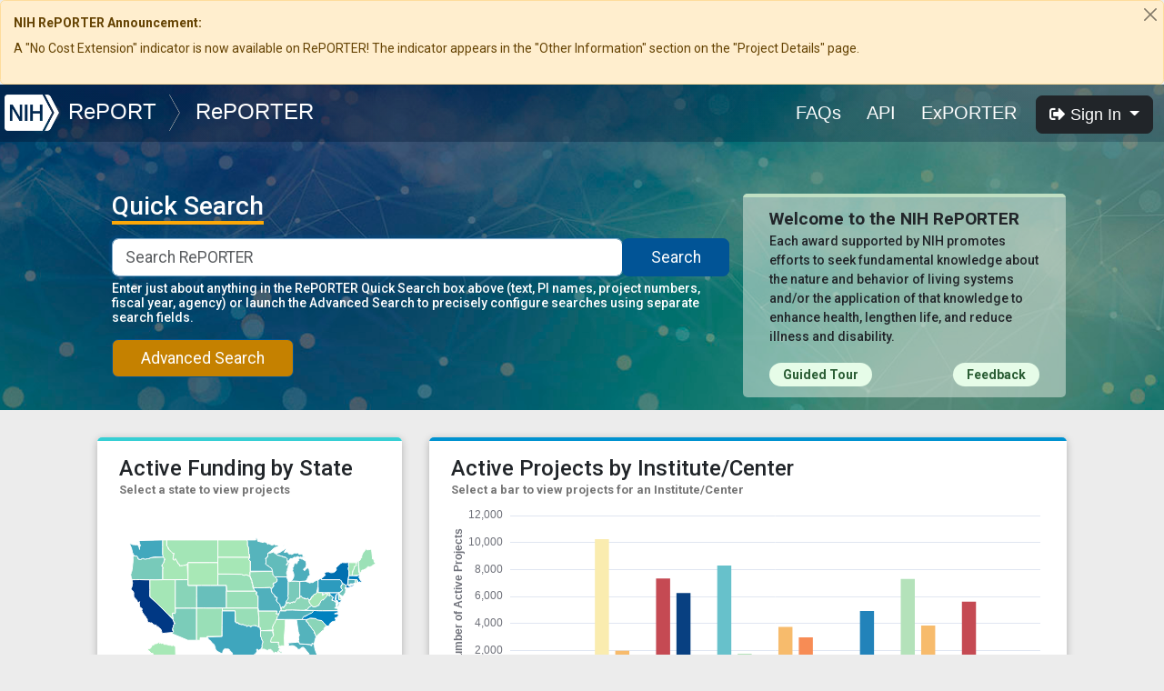

--- FILE ---
content_type: text/javascript
request_url: https://reporter.nih.gov/js/app.ef7191a2.js
body_size: 682160
content:
(function(){var __webpack_modules__={58411:function(e,t,r){"use strict";r.r(t);var a=r(31601),o=r.n(a),i=r(76314),s=r.n(i),n=r(4417),l=r.n(n),d=new URL(r(54238),r.b),c=new URL(r(77632),r.b),p=new URL(r(75881),r.b),m=new URL(r(10881),r.b),b=new URL(r(9965),r.b),h=new URL(r(35351),r.b),u=new URL(r(60660),r.b),g=new URL(r(61212),r.b),f=new URL(r(81627),r.b),v=new URL(r(21948),r.b),x=new URL(r(60452),r.b),w=new URL(r(12850),r.b),y=new URL(r(54847),r.b),k=new URL(r(69957),r.b),_=new URL(r(73256),r.b),C=new URL(r(6533),r.b),S=new URL(r(89010),r.b),T=new URL(r(62568),r.b),R=new URL(r(70903),r.b),j=new URL(r(69322),r.b),F=new URL(r(82990),r.b),L=s()(o()),A=l()(d),D=l()(c),P=l()(p),$=l()(m),E=l()(b),M=l()(h),z=l()(u),I=l()(g),O=l()(f),N=l()(v),H=l()(x),q=l()(w),U=l()(y),X=l()(k),B=l()(_),V=l()(C),G=l()(S),Y=l()(T),Q=l()(R),W=l()(j),J=l()(F);L.push([e.id,'body,html{margin:0;padding:0;position:relative}.nowrap{white-space:nowrap}.breakall{word-break:break-all}.btn-group-lg>.btn,.btn-lg{font-weight:500}.btn-round{font-weight:700;border-radius:30px}.btn-toggle{border:0;-webkit-box-shadow:none;box-shadow:none;margin:0;padding:4px 8px;background-color:#fff;border-left:1px solid #b0b0b0;border-right:1px solid #b0b0b0;position:relative}.btn-toggle .button-icon{display:none;position:absolute;top:6px;left:6px;height:15px}.btn-toggle.active{background-color:#0d518c;color:#fff;pointer-events:none}.btn-toggle.active .button-icon{display:inline;fill:#fff}.btn-toggle.active.button-with-icon{padding-left:25px}.btn-toggle:first-child{border-left:none}.btn-toggle:last-child{border-right:none}.input-group{border-radius:5px}.field-wrapper,.search-field{position:relative}.search-field{margin-bottom:2em}.search-field .field-help-text{margin-top:.5em;color:#757575;line-height:1.2em;font-size:13px;letter-spacing:-.02em}.search-field .transition{position:absolute;width:calc(100% - 30px)}.search-field .loader{border-width:2px}@media screen and (max-width:767px){.search-field .field-title{display:block;width:100%}}.search-field .custom-checkbox.custom-control{z-index:unset}.field-title,.page-title,.page-title-text{display:inline-block;position:relative;font-size:24px;font-weight:500;line-height:1em;margin-bottom:.75em}@media screen and (max-width:1250px)and (min-width:1200px){.field-title,.page-title,.page-title-text{font-size:22px}}.field-title a,.page-title a,.page-title-text a{color:#fff}.field-title a:active,.field-title a:focus,.field-title a:hover,.page-title a:active,.page-title a:focus,.page-title a:hover,.page-title-text a:active,.page-title-text a:focus,.page-title-text a:hover{color:#fff;text-decoration:none}.field-title:after,.page-title-text:after,.page-title:after{content:"";position:absolute;bottom:-.2em;left:0;line-height:1em;width:100%;height:4px;background-color:transparent}.field-selected-count{position:relative;display:inline-block;padding:0 .35em;top:-2px;height:20px;font-size:14px;font-weight:700;background-color:#e7f1fb;color:#20558a;border-radius:20px}.field-selected-count.field-count-exceeded{color:#c32d2d;background-color:#f9edeb}.field-help-text{font-size:14px;font-weight:500;margin-top:5px;line-height:1.2em}.field-error .input-group .input-text__input{-webkit-box-shadow:0 0 0 2px #d86262;box-shadow:0 0 0 2px #d86262}.field-error .input-group .input-text__input:focus{-webkit-box-shadow:0 0 0 3px rgba(216,98,98,.75);box-shadow:0 0 0 3px rgba(216,98,98,.75)}.text-highlight{background-color:rgba(216,98,98,.5);border-radius:3px;-webkit-box-shadow:0 0 0 2px rgba(216,98,98,.5);box-shadow:0 0 0 2px rgba(216,98,98,.5)}.widget-button{display:inline-block;padding:3px 8px;background-color:#fff;color:#555;border:none;border-radius:3px;font-size:14px;font-weight:500;font-family:Roboto,Helvetica,Arial,sans-serif;-webkit-transition:.3s;transition:.3s;vertical-align:middle}.widget-button:not(.nohover){cursor:pointer}.widget-button:not(.nohover):focus,.widget-button:not(.nohover):hover{background-color:#0566b1;color:#fff;text-decoration:none;-webkit-box-shadow:0 2px 5px rgba(0,0,0,.5);box-shadow:0 2px 5px rgba(0,0,0,.5);outline:none}.widget-button:not(.nohover):focus .dropdown-icon,.widget-button:not(.nohover):focus .widget-button-icon .color1,.widget-button:not(.nohover):hover .dropdown-icon,.widget-button:not(.nohover):hover .widget-button-icon .color1{fill:#fff}.widget-button.disabled,.widget-button:disabled{opacity:.6}.widget-button.disabled:focus,.widget-button.disabled:hover,.widget-button:disabled:focus,.widget-button:disabled:hover{background-color:#eee;color:#555;-webkit-box-shadow:none;box-shadow:none}.widget-button.disabled:focus .widget-button-icon .color1,.widget-button.disabled:hover .widget-button-icon .color1,.widget-button:disabled:focus .widget-button-icon .color1,.widget-button:disabled:hover .widget-button-icon .color1{fill:#555}.widget-button .dropdown-icon{width:15px;height:15px;margin-left:5px}.widget-button-icon{position:relative;top:-1px;width:18px;height:18px;vertical-align:middle}.widget-button-icon .color1{-webkit-transition:.3s;transition:.3s;fill:#555}.widget-button-share{padding:2px 6px}.widget-button-share.highlight,.widget-button-share.highlight:focus,.widget-button-share.highlight:hover{color:#087235;background-color:#d3f5e1}.widget-button-share.highlight .color1,.widget-button-share.highlight:focus .color1,.widget-button-share.highlight:hover .color1{fill:#087235}.widget-button-share .widget-button-icon{width:15px;height:15px;left:5px}.feature-area-wrapper{background-color:#063c63;background:-webkit-gradient(linear,left top,right top,color-stop(1%,#063c63),color-stop(50%,#1c496f),color-stop(75%,#347a7d),to(#507b82));background:linear-gradient(90deg,#063c63 1%,#1c496f 50%,#347a7d 75%,#507b82)}.feature-area{padding:calc(4em + 64px) 20px 0;background:url('+A+") #1f5581 no-repeat 50% fixed;background-size:cover;color:#fff;-webkit-background-size:cover;-moz-background-size:cover;-o-background-size:cover}@media only screen and (max-width:480px){.feature-area{background:url("+D+') #1f5581 no-repeat 50% fixed;background-size:cover}}.feature-area.feature-area-compact{padding-top:calc(2em + 64px);padding-bottom:0}.feature-area .pageHeader{padding:0 0 2em;position:relative}.feature-area .search-form-container{position:relative;padding:15px 0;padding:21.6px 24px;color:#212529;background-color:#fff;border-radius:5px;-webkit-box-shadow:0 2px 8px 0 rgba(0,0,0,.25);box-shadow:0 2px 8px 0 rgba(0,0,0,.25);height:100%;-webkit-transition:.3s;transition:.3s}.search-form .stackable-fields .search-field{margin-bottom:5px}.search-form .custom-control,.search-form .form-check-inline{margin-top:5px;position:static;z-index:100}.search-form .field-title{width:100%}.search-form .field-title .field-tooltip{top:25px;left:0;width:200%}.search-form .row .col-lg-4:nth-child(3n+1) .field-title{position:unset}.search-form .row .col-lg-4:nth-child(3n+3) .field-tooltip{right:0;left:auto}.search-form .row .col-lg-6 .field-tooltip{width:150%}.search-form .row .col-lg-6 .field-title{position:unset}.search-form .row .col-lg-2 .field-tooltip{width:400%}.search-form .row .col-lg-2 .custom-control{z-index:unset;position:unset}.search-form .row .col-md-9 .field-tooltip{width:100%}@media screen and (min-width:768px)and (max-width:991px){.search-form .row .col-md-6:nth-child(2n) .field-tooltip{right:0;left:auto}.search-form .row .col-lg-6.col-md-6 .field-tooltip,.search-form .row .col-md-6:nth-child(odd) .field-tooltip{left:0;right:auto}}@media screen and (max-width:768px){.search-form .row .col-sm-12 .field-tooltip{left:0;width:95%;right:auto}}.block-input,.form-check-inline{margin-top:5px}.block-input{padding-left:0;display:block}.fixed-header{position:absolute;top:0;width:100%}.fixed-head{position:fixed;top:0}.fixed-head~.chartDataTable:not(.content-with-sidebar){padding-top:70px}.sidebar{width:250px;background-color:#ececec;float:left;z-index:1}.sidebar:not(.fixed-head){position:relative}@media screen and (max-width:1300px){.sidebar{width:200px}}@media screen and (max-width:991px){.sidebar{position:relative;width:100%;float:none}.sidebar.fixed-head{position:fixed;top:0;background-color:#ececec;z-index:1}}.sidebar .nav-tabs{padding:5px;border:none}.content-with-sidebar{padding-left:250px}@media screen and (max-width:1300px){.content-with-sidebar{padding-left:200px}}@media screen and (max-width:991px){.content-with-sidebar{padding-left:0}}.project-number-group .project-number-or{display:block;width:100%}.project-number-group .project-number-multi .input-group,.project-number-group .project-number-split .search-field{-webkit-transition:.3s;transition:.3s}.project-number-group .project-number-multi.search-field.disabled .input-group,.project-number-group .project-number-split .search-field.disabled{opacity:.25}.project-number-group .project-number-split .col-sm-1{-webkit-box-flex:0;-ms-flex:0 0 8.33333%;flex:0 0 8.33333%;max-width:8.33333%}.project-number-group .project-number-split .col-sm-2{-webkit-box-flex:0;-ms-flex:0 0 16.66667%;flex:0 0 16.66667%;max-width:16.66667%}.project-number-group .project-number-split .col-sm-3{-webkit-box-flex:0;-ms-flex:0 0 25%;flex:0 0 25%;max-width:25%}.project-number-multi{margin-bottom:.25em}.project-number-split{margin-top:.25em}.project-number-split .input-text__input.textInput{padding:10px 0;letter-spacing:0;text-align:center}@media(min-width:768px)and (max-width:780px),(min-width:992px)and (max-width:1140px){.project-number-split .input-text__input.textInput{font-family:Roboto Condensed,sans-serif}}.project-number-split .field-help-text{text-align:center}.project-number-split .char-2{-webkit-box-flex:0;-ms-flex:0 0 14.66667%;flex:0 0 14.66667%;max-width:14.66667%}.project-number-split .char-4{-webkit-box-flex:0;-ms-flex:0 0 20.66667%;flex:0 0 20.66667%;max-width:20.66667%}.sr-only{position:absolute!important;width:1px!important;height:1px!important;padding:0!important;overflow:hidden!important;clip:rect(0,0,0,0)!important;white-space:nowrap!important;border:0!important}#app-body{overflow-x:hidden;overflow-y:scroll}#app-body .mx-datepicker{width:100%}#app-body .mx-input{display:inline-block;margin:0;width:100%;overflow:auto;font-size:15px;resize:vertical;min-height:42px;z-index:2;padding:.72rem .5rem;height:calc(2.875rem + 2px);background-color:transparent;border:none;-webkit-box-shadow:none;box-shadow:none}#app-body .mx-datepicker-popup{-webkit-box-shadow:none;box-shadow:none;border:1px solid #aaa}.no-data{padding:20px 20px;font-size:18px}.vue-slider-mark{display:none}.searchResults{width:100%;border-top:4px solid #ececec;min-height:120vh}.slide-enter-active,.slide-leave-active{-webkit-transition:1s;transition:1s}.slide-enter{opacity:0}.slide-enter,.slide-leave-to{-webkit-transform:translate(100%);transform:translate(100%)}.mx-calendar-content{overflow:auto}@media screen and (max-width:768px){.tableContainer{margin-top:5px}}.data-table{width:100%;background-color:#fff;font-size:16px;z-index:11}@media screen and (max-width:1300px){.data-table{font-size:14px}}@media screen and (max-width:1200px){.data-table{font-size:13px}}@media screen and (max-width:768px){.data-table{border-top:3px solid #20558a}}.data-table tr td,.data-table tr th{line-height:1.2em}.data-table tr td:first-child,.data-table tr th:first-child{padding-left:4px}.data-table tr td:last-child,.data-table tr th:last-child{padding-right:4px}.data-table tr td.column-appl_type_code,.data-table tr th.column-appl_type_code{padding-right:1px}.data-table tr td.column-activity_code,.data-table tr td.column-support_yr,.data-table tr th.column-activity_code,.data-table tr th.column-support_yr{padding-left:0;padding-right:1px}.data-table tr td.column-ic_serial_num,.data-table tr th.column-ic_serial_num{padding-left:0;padding-right:0}.data-table tr td.column-subproject_id,.data-table tr th.column-subproject_id{padding-left:0}.data-table tr td.column-appl_type_code,.data-table tr th.column-appl_type_code{max-width:1.7em}.data-table tr td.column-appl_type_code[colspan="4"],.data-table tr th.column-appl_type_code[colspan="4"]{width:9em;word-break:break-all}.data-table tr td.column-appl_type_code[colspan="5"],.data-table tr th.column-appl_type_code[colspan="5"]{width:15em;word-break:break-all}.data-table tr td.column-activity_code,.data-table tr th.column-activity_code{width:1.77em}.data-table tr td.column-ic_serial_num,.data-table tr th.column-ic_serial_num{width:4.5em}.data-table tr td.column-support_yr,.data-table tr th.column-support_yr{width:2.43em}.data-table tr td.column-funding,.data-table tr th.column-funding{padding-right:13px}.data-table tr td .additional-data,.data-table tr th .additional-data{margin-top:15px;display:block;white-space:pre;font-weight:700}.data-table tr.title-row{font-size:18px;font-weight:600}@media screen and (max-width:1300px){.data-table tr.title-row{font-size:16px}}@media screen and (max-width:1200px){.data-table tr.title-row{font-size:15px}}.data-table tr.title-row td{padding-top:10px;padding-bottom:4px}.data-table tr.title-row a{color:#1f5581;text-decoration:none}@media screen and (max-width:768px){.data-table tr.title-row a{display:inline-block;line-height:1.2em}}.data-table tbody tr:not(.title-row){border-bottom:1px solid #dedede}@media screen and (max-width:768px){.data-table tfoot{background-color:#ebfbe7}.data-table tfoot:before{display:block;content:"Total";margin:5px;font-size:16px;font-weight:700;border-bottom:3px solid #29c047}}.data-table tfoot .footer-note{padding:10px 0 25px;font-size:15px}.data-table tfoot .footer-note:first-child{font-weight:400}.data-table th{background-color:#1f5581;color:#fff;padding:6px 7px 6px;border-right:1px solid #1f5581;white-space:pre-wrap;word-wrap:break-word;font-family:inherit;border-top:4px solid #1f5581;border-bottom:4px solid #1f5581;position:relative}.data-table th a{color:#fff}.data-table th .field-tooltip{right:0;left:auto}.data-table th.sortby{background-color:#336495;cursor:pointer}.data-table th.sortby.asc,.data-table th.sortby:focus.asc,.data-table th.sortby:hover.asc{border-top-color:#17bb48;border-bottom-color:#336495}.data-table th.sortby.desc,.data-table th.sortby:focus.desc,.data-table th.sortby:hover.desc{border-top-color:#336495;border-bottom-color:#17bb48}.data-table th.sortby span{padding-right:17px}.data-table th.sortable:focus,.data-table th.sortable:hover{background-color:#336495;border-color:#336495}.data-table th.sortable:focus span,.data-table th.sortable:hover span{cursor:pointer}.data-table th span.no-break{white-space:pre}.data-table th span.centerAlign{text-align:center;display:block}.data-table .arrow{height:13px;width:13px;fill:#fff;position:absolute;right:3px;top:calc(50% - 5px)}.data-table td{position:relative;padding:6px 3px 6px 5px;color:#3f3f3f;vertical-align:top}@media screen and (max-width:1300px){.data-table td{padding:4px 2px 4px 4px}}@media screen and (max-width:1200px){.data-table td{padding:3px 2px 3px 3px}}.data-table td.rightAlign{text-align:right}.data-table td.centerAlign{text-align:center}.data-table td.no-break{white-space:pre;padding-right:25px}.data-table td.column-activity_code,.data-table td.column-appl_type_code,.data-table td.column-ic_serial_num,.data-table td.column-subproject_id,.data-table td.column-support_yr,.data-table td.column-support_yr_suffix_code{font-family:Roboto Mono,Roboto,sans-serif}.data-table td.column-core_project_num{width:20%}.data-table td.column-author_list{width:25%}.data-table td.column-{min-width:80px}@media screen and (max-width:768px){.data-table td.column-activity_code,.data-table td.column-appl_type_code,.data-table td.column-ic_serial_num,.data-table td.column-subproject_id,.data-table td.column-support_yr{display:inline-block!important;width:auto!important;padding-right:0!important}.data-table td.column-activity_code:before,.data-table td.column-appl_type_code:before,.data-table td.column-ic_serial_num:before,.data-table td.column-subproject_id:before,.data-table td.column-support_yr:before{display:none}}.data-table td.column-activity_code,.data-table td.column-ic_serial_num,.data-table td.column-support_yr{padding-left:0!important}@media screen and (max-width:768px){.data-table td.column-support_yr a:before{content:"-";display:inline-block}}.data-table td.column-support_yr:before{content:"-"}.data-table td.column-support_yr_suffix_code{padding-left:0!important}@media screen and (max-width:768px){.data-table td.column-support_yr_suffix_code a:before{content:"-";display:inline-block}}.data-table td.column-support_yr_suffix_code:before{content:"-"}.data-table td.column-full_name{width:300px}.data-table td.column-ic_abbr{width:125px}.data-table td.column-po_email{line-height:1.5em;width:390px;min-height:33px;outline:none;border:none}.data-table td.column-po_email a{text-decoration:none}.data-table td.column-po_email .view-email{margin-right:5px;margin-top:0;padding:3px 8px;min-width:80px}.data-table td.column-po_email .info{color:#757575;font-size:14px}.data-table td.column-po_email .hidden-text-placeholder{height:25px;display:block;-webkit-transition:.2s;transition:.2s;color:#1f5581;background-color:#ececec;padding:3px 8px}.data-table td.column-po_email .hidden-text-placeholder.email0{width:120px}.data-table td.column-po_email .hidden-text-placeholder.email1{width:100px}.data-table td.column-po_email .hidden-text-placeholder.email2{width:110px}.data-table td.column-po_email .hidden-text-placeholder.email3{width:125px}.data-table td.column-po_email .hidden-text-placeholder.email4{width:95px}.data-table td.column-po_email .hidden-text-placeholder.email5{width:105px}.data-table td.column-po_email .hidden-text-placeholder.email6{width:115px}.data-table td.column-po_email .hidden-text-placeholder.email7{width:135px}.data-table td.column-po_email .hidden-text-placeholder span{display:none}.data-table td.column-po_email:focus .hidden-text-placeholder,.data-table td.column-po_email:hover .hidden-text-placeholder{width:95px;padding:3px 2px 3px 8px;-webkit-box-shadow:0 2px 3px rgba(0,0,0,.25);box-shadow:0 2px 3px rgba(0,0,0,.25);border-radius:15px;color:#fff;background-color:#1f5581}.data-table td.column-po_email:focus .hidden-text-placeholder span,.data-table td.column-po_email:hover .hidden-text-placeholder span{display:block}.data-table td.column-po_email:focus .hidden-text-placeholder:focus,.data-table td.column-po_email:focus .hidden-text-placeholder:hover,.data-table td.column-po_email:hover .hidden-text-placeholder:focus,.data-table td.column-po_email:hover .hidden-text-placeholder:hover{background-color:#1f5581;color:#fff}.data-table td .sub-text{font-size:14px;font-weight:700;color:#757575}.data-table td .contact-pi-link{margin-left:1em}@media screen and (max-width:768px){.data-table td .contact-pi-link{margin-left:0}.data-table td .contact-pi-link:after{content:";"}.data-table td .contact-pi-link.spacer{display:inline}}.data-table td .contact-pi-link~.spacer{margin-left:1em}@media screen and (max-width:768px){.data-table td .contact-pi-link~.spacer{display:inline}.data-table td .contact-pi-link~.spacer:after{content:";"}}.data-table td .contact-pi-link .icon-exit-link{margin-left:3px}.data-table td .icon-contact-pi{position:absolute;margin-top:1px;width:1em;height:1em;margin-left:-1em;color:#b1c5d4}@media screen and (max-width:768px){.data-table td .icon-contact-pi{position:relative;margin-left:0}}.data-table td a{text-decoration:underline;color:#3f3f3f}.data-table td a:after{margin-bottom:4px}.data-table td a.button{margin-top:-4px;padding:3px 2px 3px 8px;-webkit-box-shadow:0 2px 3px rgba(0,0,0,.25);box-shadow:0 2px 3px rgba(0,0,0,.25);border-radius:15px;text-decoration:none;display:inline-block;min-width:4.25em;color:#1f5581;background-color:#ececec}.data-table td a.button .row-button-icon{width:14px;height:14px;fill:#20558a}.data-table td a.button:not(.disabled):focus,.data-table td a.button:not(.disabled):hover{background-color:#1f5581;color:#fff}.data-table td a.button:not(.disabled):focus i,.data-table td a.button:not(.disabled):hover i{border-color:#fff}.data-table td a.button:not(.disabled):focus .row-button-icon,.data-table td a.button:not(.disabled):hover .row-button-icon{fill:#fff}.data-table td a.disabled{opacity:.7;cursor:not-allowed}.data-table td .icon a{margin-bottom:7px;margin-right:7px;text-align:left}.data-table td .icon a .row-button-icon{fill:#20558a}.data-table td .icon a .row-button-icon.icon-google{fill:#c32d2d}.data-table td .icon a .row-button-icon.icon-pubmed_cited{fill:#102f68}.data-table td i{border-color:#1f5581;margin-left:4px}.data-table td .spacer{padding-top:5px;display:block}.data-table td .spacer:first-child{padding-top:0}.data-table td .italics{font-style:italic}.data-table td .smallScreen{display:none}@media screen and (max-width:768px){.data-table td.centerAlign,.data-table td.rightAlign{text-align:left}.data-table td .smallScreen{display:block}.data-table td .noSmallScreen{display:none}.data-table td a.button{background:transparent;-webkit-box-shadow:none;box-shadow:none;text-decoration:underline}.data-table td a.button:focus,.data-table td a.button:hover{background-color:transparent;color:#1f5581}}.data-table.fixed-within{position:absolute;top:0}.drill-down-header{padding:5px 10px 10px}.drill-down-header .drill-down-label{font-size:16px;padding:0 10px 0 0}.drill-down-header .drill-down-label span{font-weight:700}.drill-down-header .back-btn{background-color:#0d518c;color:#fff;display:inline-block;font-weight:400;text-align:center;vertical-align:middle;-webkit-user-select:none;-moz-user-select:none;-ms-user-select:none;user-select:none;padding:.375rem .75rem;font-size:1rem;line-height:1.5;border-radius:.25rem;border:none;-webkit-transition:.3s;transition:.3s}.drill-down-header .back-btn:active,.drill-down-header .back-btn:hover{text-decoration:none;border:none}.drill-down-header .back-btn:focus{border:none}.data-section .data-table{border-bottom-right-radius:5px}.data-section .data-table,.data-section .data-table tbody tr:last-child td:first-child{border-bottom-left-radius:5px}.data-section .data-table tbody tr:last-child td:last-child{border-bottom-right-radius:5px}.project-details-page .project-details .project-description .section-header+.data-section.tableOnly{border-radius:5px;background-color:#fff}.home{position:relative;z-index:10}.home .search-buttons{font-size:18px;margin-top:0;margin-top:1.5em;margin-bottom:1.5em}.home .search-buttons.advanced-search{margin-top:0;margin-bottom:0}@media screen and (min-width:768px){.home .search-buttons.advanced-search.search-buttons-top{margin-top:-42px}}.home .search-buttons .btn{padding-left:0;padding-right:0}.home .search-buttons .btn+.btn{margin-left:.75em}.home .btn-search{width:55%}.home .btn-search:disabled{opacity:1}.home .btn-clear{width:calc(45% - .75em)}.tile{padding:21.6px 24px;background-color:#fff;border-radius:5px;-webkit-box-shadow:0 2px 8px 0 rgba(0,0,0,.25);box-shadow:0 2px 8px 0 rgba(0,0,0,.25);height:100%;-webkit-transition:.3s;transition:.3s;outline:none;overflow:hidden}@media screen and (max-width:768px){.tile{padding-left:10px;padding-right:10px}}.tile-chart{width:100%;height:240px}.global-tooltip{position:absolute;width:auto;background-color:rgba(0,0,0,.6);border-radius:5px;padding:2px 5px;color:#fff;font-size:14px;z-index:101}.hightlight-text em,.project-details-page .project-basics .title em,.term em{color:#000;font-weight:500;font-style:normal;background-color:#fff280;-webkit-box-shadow:0 0 0 3px #fff280;box-shadow:0 0 0 3px #fff280}.term em{font-weight:600}.project-details-page .project-basics .title em{color:#102f68}.home-charts+.search-tiles-container{min-height:430px}.tile-link{display:inline-block;margin:10px 0 0;padding:5px 8px 5px 12px;background-color:#ececec;border-radius:15px;color:#333;font-weight:700;cursor:pointer}@media screen and (max-width:1250px)and (min-width:1200px){.tile-link{font-size:13px}}.tile-link:focus,.tile-link:hover{text-decoration:none;background-color:#e7f1fb;color:#20558a}.tile-link:focus .arrow-right,.tile-link:hover .arrow-right{fill:#20558a}.tile-link .arrow-right{position:relative;margin-left:5px;top:-1px;width:15px;height:15px;fill:#333}.field-error-message{display:block;width:100%;margin-top:5px;color:#cc4545;font-weight:500;border-radius:4px}.field-error-message.error-large{padding:2em;background-color:snow;text-align:center;font-size:18px;font-weight:700;border-radius:5px}.error-code{font-size:12px;font-weight:400}.news-sections .loading{bottom:15px}.news-sections .loading .loader{top:100px!important}:root .dropdown-header,:root .dropdown-item,_:-ms-fullscreen{white-space:normal}:root .dropdown-menu,_:-ms-fullscreen{min-width:8rem}#skip-nav{top:-30px;left:3px;width:auto;height:auto;padding:4px 8px;z-index:1070;position:absolute;background-color:#f2f2f2;-webkit-transition:.3s;transition:.3s;border-radius:5px;opacity:0}.exporter-icons:focus,.exporter-icons:hover{color:#fff;text-decoration:none}.icon-xml{-webkit-box-shadow:0 5px 15px #bd7e24;box-shadow:0 5px 15px #bd7e24;background:-webkit-gradient(linear,left top,left bottom,color-stop(1%,#f39823),to(#c58325));background:linear-gradient(180deg,#f39823 1%,#c58325)}.icon-csv,.icon-xml{color:#fff;text-decoration:none;padding:1px 7px}.icon-csv{-webkit-box-shadow:0 8px 15px -3px #4b9724;box-shadow:0 8px 15px -3px #4b9724;background:-webkit-gradient(linear,left top,left bottom,color-stop(1%,#5fb62f),to(#4b9624));background:linear-gradient(180deg,#5fb62f 1%,#4b9624)}table.blue-header thead tr th{background-color:#1f5581;color:#fff;padding:6px 7px 6px;border-right:1px solid #1f5581;white-space:pre-wrap;word-wrap:break-word;font-family:inherit;border-top:4px solid #1f5581;border-bottom:4px solid #1f5581}.feature-description a{color:#fff;text-decoration:underline;font-weight:700}.feature-description a:active,.feature-description a:focus,.feature-description a:hover{color:#fff}.form-check-input:hover{background-color:#c9e3fd;border-color:#0566b1}/*!\n * Bootstrap  v5.3.3 (https://getbootstrap.com/)\n * Copyright 2011-2024 The Bootstrap Authors\n * Licensed under MIT (https://github.com/twbs/bootstrap/blob/main/LICENSE)\n */:root,[data-bs-theme=light]{--bs-blue:#20558a;--bs-indigo:#6610f2;--bs-purple:#6f42c1;--bs-pink:#e33eed;--bs-red:#c32d2d;--bs-orange:#e96639;--bs-yellow:#fda808;--bs-green:#29c047;--bs-teal:#00cdd3;--bs-cyan:#0dcaf0;--bs-black:#000;--bs-white:#fff;--bs-gray:#6c757d;--bs-gray-dark:#343a40;--bs-gray-100:#f8f9fa;--bs-gray-200:#e9ecef;--bs-gray-300:#dee2e6;--bs-gray-400:#ced4da;--bs-gray-500:#adb5bd;--bs-gray-600:#6c757d;--bs-gray-700:#495057;--bs-gray-800:#343a40;--bs-gray-900:#212529;--bs-primary:#015496;--bs-secondary:#6c757d;--bs-success:#29c047;--bs-info:#0dcaf0;--bs-warning:#fda808;--bs-danger:#c32d2d;--bs-light:#f8f9fa;--bs-dark:#212529;--bs-primary-rgb:1,84,150;--bs-secondary-rgb:108,117,125;--bs-success-rgb:41,192,71;--bs-info-rgb:13,202,240;--bs-warning-rgb:253,168,8;--bs-danger-rgb:195,45,45;--bs-light-rgb:248,249,250;--bs-dark-rgb:33,37,41;--bs-primary-text-emphasis:#00223c;--bs-secondary-text-emphasis:#2b2f32;--bs-success-text-emphasis:#104d1c;--bs-info-text-emphasis:#055160;--bs-warning-text-emphasis:#654303;--bs-danger-text-emphasis:#4e1212;--bs-light-text-emphasis:#495057;--bs-dark-text-emphasis:#495057;--bs-primary-bg-subtle:#ccddea;--bs-secondary-bg-subtle:#e2e3e5;--bs-success-bg-subtle:#d4f2da;--bs-info-bg-subtle:#cff4fc;--bs-warning-bg-subtle:#ffeece;--bs-danger-bg-subtle:#f3d5d5;--bs-light-bg-subtle:#fcfcfd;--bs-dark-bg-subtle:#ced4da;--bs-primary-border-subtle:#99bbd5;--bs-secondary-border-subtle:#c4c8cb;--bs-success-border-subtle:#a9e6b5;--bs-info-border-subtle:#9eeaf9;--bs-warning-border-subtle:#fedc9c;--bs-danger-border-subtle:#e7abab;--bs-light-border-subtle:#e9ecef;--bs-dark-border-subtle:#adb5bd;--bs-white-rgb:255,255,255;--bs-black-rgb:0,0,0;--bs-font-sans-serif:system-ui,-apple-system,"Segoe UI",Roboto,"Helvetica Neue","Noto Sans","Liberation Sans",Arial,sans-serif,"Apple Color Emoji","Segoe UI Emoji","Segoe UI Symbol","Noto Color Emoji";--bs-font-monospace:SFMono-Regular,Menlo,Monaco,Consolas,"Liberation Mono","Courier New",monospace;--bs-gradient:linear-gradient(180deg,hsla(0,0%,100%,.15),hsla(0,0%,100%,0));--bs-body-font-family:var(--bs-font-sans-serif);--bs-body-font-size:1rem;--bs-body-font-weight:400;--bs-body-line-height:1.5;--bs-body-color:#212529;--bs-body-color-rgb:33,37,41;--bs-body-bg:#fff;--bs-body-bg-rgb:255,255,255;--bs-emphasis-color:#000;--bs-emphasis-color-rgb:0,0,0;--bs-secondary-color:rgba(33,37,41,.75);--bs-secondary-color-rgb:33,37,41;--bs-secondary-bg:#e9ecef;--bs-secondary-bg-rgb:233,236,239;--bs-tertiary-color:rgba(33,37,41,.5);--bs-tertiary-color-rgb:33,37,41;--bs-tertiary-bg:#f8f9fa;--bs-tertiary-bg-rgb:248,249,250;--bs-heading-color:inherit;--bs-link-color:#015496;--bs-link-color-rgb:1,84,150;--bs-link-decoration:underline;--bs-link-hover-color:#014378;--bs-link-hover-color-rgb:1,67,120;--bs-code-color:#e33eed;--bs-highlight-color:#212529;--bs-highlight-bg:#ffeece;--bs-border-width:1px;--bs-border-style:solid;--bs-border-color:#dee2e6;--bs-border-color-translucent:rgba(0,0,0,.175);--bs-border-radius:0.375rem;--bs-border-radius-sm:0.25rem;--bs-border-radius-lg:0.5rem;--bs-border-radius-xl:1rem;--bs-border-radius-xxl:2rem;--bs-border-radius-2xl:var(--bs-border-radius-xxl);--bs-border-radius-pill:50rem;--bs-box-shadow:0 0.5rem 1rem rgba(0,0,0,.15);--bs-box-shadow-sm:0 0.125rem 0.25rem rgba(0,0,0,.075);--bs-box-shadow-lg:0 1rem 3rem rgba(0,0,0,.175);--bs-box-shadow-inset:inset 0 1px 2px rgba(0,0,0,.075);--bs-focus-ring-width:0.25rem;--bs-focus-ring-opacity:0.25;--bs-focus-ring-color:rgba(1,84,150,.25);--bs-form-valid-color:#29c047;--bs-form-valid-border-color:#29c047;--bs-form-invalid-color:#c32d2d;--bs-form-invalid-border-color:#c32d2d}[data-bs-theme=dark]{color-scheme:dark;--bs-body-color:#dee2e6;--bs-body-color-rgb:222,226,230;--bs-body-bg:#212529;--bs-body-bg-rgb:33,37,41;--bs-emphasis-color:#fff;--bs-emphasis-color-rgb:255,255,255;--bs-secondary-color:rgba(222,226,230,.75);--bs-secondary-color-rgb:222,226,230;--bs-secondary-bg:#343a40;--bs-secondary-bg-rgb:52,58,64;--bs-tertiary-color:rgba(222,226,230,.5);--bs-tertiary-color-rgb:222,226,230;--bs-tertiary-bg:#2b3035;--bs-tertiary-bg-rgb:43,48,53;--bs-primary-text-emphasis:#6798c0;--bs-secondary-text-emphasis:#a7acb1;--bs-success-text-emphasis:#7fd991;--bs-info-text-emphasis:#6edff6;--bs-warning-text-emphasis:#fecb6b;--bs-danger-text-emphasis:#db8181;--bs-light-text-emphasis:#f8f9fa;--bs-dark-text-emphasis:#dee2e6;--bs-primary-bg-subtle:#00111e;--bs-secondary-bg-subtle:#161719;--bs-success-bg-subtle:#08260e;--bs-info-bg-subtle:#032830;--bs-warning-bg-subtle:#332202;--bs-danger-bg-subtle:#270909;--bs-light-bg-subtle:#343a40;--bs-dark-bg-subtle:#1a1d20;--bs-primary-border-subtle:#01325a;--bs-secondary-border-subtle:#41464b;--bs-success-border-subtle:#19732b;--bs-info-border-subtle:#087990;--bs-warning-border-subtle:#986505;--bs-danger-border-subtle:#751b1b;--bs-light-border-subtle:#495057;--bs-dark-border-subtle:#343a40;--bs-heading-color:inherit;--bs-link-color:#6798c0;--bs-link-hover-color:#85adcd;--bs-link-color-rgb:103,152,192;--bs-link-hover-color-rgb:133,173,205;--bs-code-color:#ee8bf4;--bs-highlight-color:#dee2e6;--bs-highlight-bg:#654303;--bs-border-color:#495057;--bs-border-color-translucent:hsla(0,0%,100%,.15);--bs-form-valid-color:#7fd991;--bs-form-valid-border-color:#7fd991;--bs-form-invalid-color:#db8181;--bs-form-invalid-border-color:#db8181}*,:after,:before{-webkit-box-sizing:border-box;box-sizing:border-box}@media(prefers-reduced-motion:no-preference){:root{scroll-behavior:smooth}}body{margin:0;font-family:var(--bs-body-font-family);font-size:var(--bs-body-font-size);font-weight:var(--bs-body-font-weight);line-height:var(--bs-body-line-height);color:var(--bs-body-color);text-align:var(--bs-body-text-align);background-color:var(--bs-body-bg);-webkit-text-size-adjust:100%;-webkit-tap-highlight-color:rgba(0,0,0,0)}hr{margin:1rem 0;color:inherit;border:0;border-top:var(--bs-border-width) solid;opacity:.25}.h1,.h2,.h3,.h4,.h5,.h6,h1,h2,h3,h4,h5,h6{margin-top:0;margin-bottom:.5rem;line-height:1.2;color:var(--bs-heading-color)}.h1,h1{font-size:calc(1.375rem + 1.5vw)}@media(min-width:1200px){.h1,h1{font-size:2.5rem}}.h2,h2{font-size:calc(1.325rem + .9vw)}@media(min-width:1200px){.h2,h2{font-size:2rem}}.h3,h3{font-size:calc(1.3rem + .6vw)}@media(min-width:1200px){.h3,h3{font-size:1.75rem}}.h4,h4{font-size:calc(1.275rem + .3vw)}@media(min-width:1200px){.h4,h4{font-size:1.5rem}}.h5,h5{font-size:1.25rem}.h6,h6{font-size:1rem}p{margin-top:0;margin-bottom:1rem}abbr[title]{-webkit-text-decoration:underline dotted;text-decoration:underline dotted;cursor:help;-webkit-text-decoration-skip-ink:none;text-decoration-skip-ink:none}address{margin-bottom:1rem;font-style:normal;line-height:inherit}ol,ul{padding-left:2rem}dl,ol,ul{margin-top:0;margin-bottom:1rem}ol ol,ol ul,ul ol,ul ul{margin-bottom:0}dt{font-weight:700}dd{margin-bottom:.5rem;margin-left:0}blockquote{margin:0 0 1rem}b,strong{font-weight:bolder}.small,small{font-size:.875em}.mark,mark{padding:.1875em;color:var(--bs-highlight-color);background-color:var(--bs-highlight-bg)}sub,sup{position:relative;font-size:.75em;line-height:0;vertical-align:baseline}sub{bottom:-.25em}sup{top:-.5em}a{color:rgba(var(--bs-link-color-rgb),var(--bs-link-opacity,1));text-decoration:underline}a:hover{--bs-link-color-rgb:var(--bs-link-hover-color-rgb)}a:not([href]):not([class]),a:not([href]):not([class]):hover{color:inherit;text-decoration:none}code,kbd,pre,samp{font-family:var(--bs-font-monospace);font-size:1em}pre{display:block;margin-top:0;margin-bottom:1rem;overflow:auto;font-size:.875em}pre code{font-size:inherit;color:inherit;word-break:normal}code{font-size:.875em;color:var(--bs-code-color);word-wrap:break-word}a>code{color:inherit}kbd{padding:.1875rem .375rem;font-size:.875em;color:var(--bs-body-bg);background-color:var(--bs-body-color);border-radius:.25rem}kbd kbd{padding:0;font-size:1em}figure{margin:0 0 1rem}img,svg{vertical-align:middle}table{caption-side:bottom;border-collapse:collapse}caption{padding-top:.5rem;padding-bottom:.5rem;color:var(--bs-secondary-color);text-align:left}th{text-align:inherit;text-align:-webkit-match-parent}tbody,td,tfoot,th,thead,tr{border-color:inherit;border-style:solid;border-width:0}label{display:inline-block}button{border-radius:0}button:focus:not(:focus-visible){outline:0}button,input,optgroup,select,textarea{margin:0;font-family:inherit;font-size:inherit;line-height:inherit}button,select{text-transform:none}[role=button]{cursor:pointer}select{word-wrap:normal}select:disabled{opacity:1}[list]:not([type=date]):not([type=datetime-local]):not([type=month]):not([type=week]):not([type=time])::-webkit-calendar-picker-indicator{display:none!important}[type=button],[type=reset],[type=submit],button{-webkit-appearance:button}[type=button]:not(:disabled),[type=reset]:not(:disabled),[type=submit]:not(:disabled),button:not(:disabled){cursor:pointer}::-moz-focus-inner{padding:0;border-style:none}textarea{resize:vertical}fieldset{min-width:0;padding:0;margin:0;border:0}legend{float:left;width:100%;padding:0;margin-bottom:.5rem;font-size:calc(1.275rem + .3vw);line-height:inherit}@media(min-width:1200px){legend{font-size:1.5rem}}legend+*{clear:left}::-webkit-datetime-edit-day-field,::-webkit-datetime-edit-fields-wrapper,::-webkit-datetime-edit-hour-field,::-webkit-datetime-edit-minute,::-webkit-datetime-edit-month-field,::-webkit-datetime-edit-text,::-webkit-datetime-edit-year-field{padding:0}::-webkit-inner-spin-button{height:auto}[type=search]{-webkit-appearance:textfield;outline-offset:-2px}::-webkit-search-decoration{-webkit-appearance:none}::-webkit-color-swatch-wrapper{padding:0}::-webkit-file-upload-button{font:inherit;-webkit-appearance:button}::file-selector-button{font:inherit;-webkit-appearance:button}output{display:inline-block}iframe{border:0}summary{display:list-item;cursor:pointer}progress{vertical-align:baseline}[hidden]{display:none!important}.lead{font-size:1.25rem;font-weight:300}.display-1{font-size:calc(1.625rem + 4.5vw);font-weight:300;line-height:1.2}@media(min-width:1200px){.display-1{font-size:5rem}}.display-2{font-size:calc(1.575rem + 3.9vw);font-weight:300;line-height:1.2}@media(min-width:1200px){.display-2{font-size:4.5rem}}.display-3{font-size:calc(1.525rem + 3.3vw);font-weight:300;line-height:1.2}@media(min-width:1200px){.display-3{font-size:4rem}}.display-4{font-size:calc(1.475rem + 2.7vw);font-weight:300;line-height:1.2}@media(min-width:1200px){.display-4{font-size:3.5rem}}.display-5{font-size:calc(1.425rem + 2.1vw);font-weight:300;line-height:1.2}@media(min-width:1200px){.display-5{font-size:3rem}}.display-6{font-size:calc(1.375rem + 1.5vw);font-weight:300;line-height:1.2}@media(min-width:1200px){.display-6{font-size:2.5rem}}.list-inline,.list-unstyled{padding-left:0;list-style:none}.list-inline-item{display:inline-block}.list-inline-item:not(:last-child){margin-right:.5rem}.initialism{font-size:.875em;text-transform:uppercase}.blockquote{margin-bottom:1rem;font-size:1.25rem}.blockquote>:last-child{margin-bottom:0}.blockquote-footer{margin-top:-1rem;margin-bottom:1rem;font-size:.875em;color:#6c757d}.blockquote-footer:before{content:"— "}.img-fluid,.img-thumbnail{max-width:100%;height:auto}.img-thumbnail{padding:.25rem;background-color:var(--bs-body-bg);border:var(--bs-border-width) solid var(--bs-border-color);border-radius:var(--bs-border-radius)}.figure{display:inline-block}.figure-img{margin-bottom:.5rem;line-height:1}.figure-caption{font-size:.875em;color:var(--bs-secondary-color)}.container,.container-fluid,.container-lg,.container-md,.container-sm,.container-xl,.container-xxl{--bs-gutter-x:30px;--bs-gutter-y:0;width:100%;padding-right:calc(var(--bs-gutter-x)*.5);padding-left:calc(var(--bs-gutter-x)*.5);margin-right:auto;margin-left:auto}@media(min-width:576px){.container,.container-sm{max-width:540px}}@media(min-width:768px){.container,.container-md,.container-sm{max-width:720px}}@media(min-width:992px){.container,.container-lg,.container-md,.container-sm{max-width:960px}}@media(min-width:1200px){.container,.container-lg,.container-md,.container-sm,.container-xl{max-width:1140px}}@media(min-width:1400px){.container,.container-lg,.container-md,.container-sm,.container-xl,.container-xxl{max-width:1320px}}:root{--bs-breakpoint-xs:0;--bs-breakpoint-sm:576px;--bs-breakpoint-md:768px;--bs-breakpoint-lg:992px;--bs-breakpoint-xl:1200px;--bs-breakpoint-xxl:1400px}.row{--bs-gutter-x:30px;--bs-gutter-y:0;display:-webkit-box;display:-ms-flexbox;display:flex;-ms-flex-wrap:wrap;flex-wrap:wrap;margin-top:calc(var(--bs-gutter-y)*-1);margin-right:calc(var(--bs-gutter-x)*-.5);margin-left:calc(var(--bs-gutter-x)*-.5)}.row>*{-ms-flex-negative:0;flex-shrink:0;width:100%;max-width:100%;padding-right:calc(var(--bs-gutter-x)*.5);padding-left:calc(var(--bs-gutter-x)*.5);margin-top:var(--bs-gutter-y)}.col{-webkit-box-flex:1;-ms-flex:1 0 0%;flex:1 0 0%}.row-cols-auto>*{width:auto}.row-cols-1>*,.row-cols-auto>*{-webkit-box-flex:0;-ms-flex:0 0 auto;flex:0 0 auto}.row-cols-1>*{width:100%}.row-cols-2>*{width:50%}.row-cols-2>*,.row-cols-3>*{-webkit-box-flex:0;-ms-flex:0 0 auto;flex:0 0 auto}.row-cols-3>*{width:33.33333333%}.row-cols-4>*{width:25%}.row-cols-4>*,.row-cols-5>*{-webkit-box-flex:0;-ms-flex:0 0 auto;flex:0 0 auto}.row-cols-5>*{width:20%}.row-cols-6>*{width:16.66666667%}.col-auto,.row-cols-6>*{-webkit-box-flex:0;-ms-flex:0 0 auto;flex:0 0 auto}.col-auto{width:auto}.col-1{width:8.33333333%}.col-1,.col-2{-webkit-box-flex:0;-ms-flex:0 0 auto;flex:0 0 auto}.col-2{width:16.66666667%}.col-3{width:25%}.col-3,.col-4{-webkit-box-flex:0;-ms-flex:0 0 auto;flex:0 0 auto}.col-4{width:33.33333333%}.col-5{width:41.66666667%}.col-5,.col-6{-webkit-box-flex:0;-ms-flex:0 0 auto;flex:0 0 auto}.col-6{width:50%}.col-7{width:58.33333333%}.col-7,.col-8{-webkit-box-flex:0;-ms-flex:0 0 auto;flex:0 0 auto}.col-8{width:66.66666667%}.col-9{width:75%}.col-10,.col-9{-webkit-box-flex:0;-ms-flex:0 0 auto;flex:0 0 auto}.col-10{width:83.33333333%}.col-11{width:91.66666667%}.col-11,.col-12{-webkit-box-flex:0;-ms-flex:0 0 auto;flex:0 0 auto}.col-12{width:100%}.offset-1{margin-left:8.33333333%}.offset-2{margin-left:16.66666667%}.offset-3{margin-left:25%}.offset-4{margin-left:33.33333333%}.offset-5{margin-left:41.66666667%}.offset-6{margin-left:50%}.offset-7{margin-left:58.33333333%}.offset-8{margin-left:66.66666667%}.offset-9{margin-left:75%}.offset-10{margin-left:83.33333333%}.offset-11{margin-left:91.66666667%}.g-0,.gx-0{--bs-gutter-x:0}.g-0,.gy-0{--bs-gutter-y:0}.g-1,.gx-1{--bs-gutter-x:0.25rem}.g-1,.gy-1{--bs-gutter-y:0.25rem}.g-2,.gx-2{--bs-gutter-x:0.5rem}.g-2,.gy-2{--bs-gutter-y:0.5rem}.g-3,.gx-3{--bs-gutter-x:1rem}.g-3,.gy-3{--bs-gutter-y:1rem}.g-4,.gx-4{--bs-gutter-x:1.5rem}.g-4,.gy-4{--bs-gutter-y:1.5rem}.g-5,.gx-5{--bs-gutter-x:3rem}.g-5,.gy-5{--bs-gutter-y:3rem}@media(min-width:576px){.col-sm{-webkit-box-flex:1;-ms-flex:1 0 0%;flex:1 0 0%}.row-cols-sm-auto>*{width:auto}.row-cols-sm-1>*,.row-cols-sm-auto>*{-webkit-box-flex:0;-ms-flex:0 0 auto;flex:0 0 auto}.row-cols-sm-1>*{width:100%}.row-cols-sm-2>*{width:50%}.row-cols-sm-2>*,.row-cols-sm-3>*{-webkit-box-flex:0;-ms-flex:0 0 auto;flex:0 0 auto}.row-cols-sm-3>*{width:33.33333333%}.row-cols-sm-4>*{width:25%}.row-cols-sm-4>*,.row-cols-sm-5>*{-webkit-box-flex:0;-ms-flex:0 0 auto;flex:0 0 auto}.row-cols-sm-5>*{width:20%}.row-cols-sm-6>*{width:16.66666667%}.col-sm-auto,.row-cols-sm-6>*{-webkit-box-flex:0;-ms-flex:0 0 auto;flex:0 0 auto}.col-sm-auto{width:auto}.col-sm-1{width:8.33333333%}.col-sm-1,.col-sm-2{-webkit-box-flex:0;-ms-flex:0 0 auto;flex:0 0 auto}.col-sm-2{width:16.66666667%}.col-sm-3{width:25%}.col-sm-3,.col-sm-4{-webkit-box-flex:0;-ms-flex:0 0 auto;flex:0 0 auto}.col-sm-4{width:33.33333333%}.col-sm-5{width:41.66666667%}.col-sm-5,.col-sm-6{-webkit-box-flex:0;-ms-flex:0 0 auto;flex:0 0 auto}.col-sm-6{width:50%}.col-sm-7{width:58.33333333%}.col-sm-7,.col-sm-8{-webkit-box-flex:0;-ms-flex:0 0 auto;flex:0 0 auto}.col-sm-8{width:66.66666667%}.col-sm-9{width:75%}.col-sm-10,.col-sm-9{-webkit-box-flex:0;-ms-flex:0 0 auto;flex:0 0 auto}.col-sm-10{width:83.33333333%}.col-sm-11{width:91.66666667%}.col-sm-11,.col-sm-12{-webkit-box-flex:0;-ms-flex:0 0 auto;flex:0 0 auto}.col-sm-12{width:100%}.offset-sm-0{margin-left:0}.offset-sm-1{margin-left:8.33333333%}.offset-sm-2{margin-left:16.66666667%}.offset-sm-3{margin-left:25%}.offset-sm-4{margin-left:33.33333333%}.offset-sm-5{margin-left:41.66666667%}.offset-sm-6{margin-left:50%}.offset-sm-7{margin-left:58.33333333%}.offset-sm-8{margin-left:66.66666667%}.offset-sm-9{margin-left:75%}.offset-sm-10{margin-left:83.33333333%}.offset-sm-11{margin-left:91.66666667%}.g-sm-0,.gx-sm-0{--bs-gutter-x:0}.g-sm-0,.gy-sm-0{--bs-gutter-y:0}.g-sm-1,.gx-sm-1{--bs-gutter-x:0.25rem}.g-sm-1,.gy-sm-1{--bs-gutter-y:0.25rem}.g-sm-2,.gx-sm-2{--bs-gutter-x:0.5rem}.g-sm-2,.gy-sm-2{--bs-gutter-y:0.5rem}.g-sm-3,.gx-sm-3{--bs-gutter-x:1rem}.g-sm-3,.gy-sm-3{--bs-gutter-y:1rem}.g-sm-4,.gx-sm-4{--bs-gutter-x:1.5rem}.g-sm-4,.gy-sm-4{--bs-gutter-y:1.5rem}.g-sm-5,.gx-sm-5{--bs-gutter-x:3rem}.g-sm-5,.gy-sm-5{--bs-gutter-y:3rem}}@media(min-width:768px){.col-md{-webkit-box-flex:1;-ms-flex:1 0 0%;flex:1 0 0%}.row-cols-md-auto>*{width:auto}.row-cols-md-1>*,.row-cols-md-auto>*{-webkit-box-flex:0;-ms-flex:0 0 auto;flex:0 0 auto}.row-cols-md-1>*{width:100%}.row-cols-md-2>*{width:50%}.row-cols-md-2>*,.row-cols-md-3>*{-webkit-box-flex:0;-ms-flex:0 0 auto;flex:0 0 auto}.row-cols-md-3>*{width:33.33333333%}.row-cols-md-4>*{width:25%}.row-cols-md-4>*,.row-cols-md-5>*{-webkit-box-flex:0;-ms-flex:0 0 auto;flex:0 0 auto}.row-cols-md-5>*{width:20%}.row-cols-md-6>*{width:16.66666667%}.col-md-auto,.row-cols-md-6>*{-webkit-box-flex:0;-ms-flex:0 0 auto;flex:0 0 auto}.col-md-auto{width:auto}.col-md-1{width:8.33333333%}.col-md-1,.col-md-2{-webkit-box-flex:0;-ms-flex:0 0 auto;flex:0 0 auto}.col-md-2{width:16.66666667%}.col-md-3{width:25%}.col-md-3,.col-md-4{-webkit-box-flex:0;-ms-flex:0 0 auto;flex:0 0 auto}.col-md-4{width:33.33333333%}.col-md-5{width:41.66666667%}.col-md-5,.col-md-6{-webkit-box-flex:0;-ms-flex:0 0 auto;flex:0 0 auto}.col-md-6{width:50%}.col-md-7{width:58.33333333%}.col-md-7,.col-md-8{-webkit-box-flex:0;-ms-flex:0 0 auto;flex:0 0 auto}.col-md-8{width:66.66666667%}.col-md-9{width:75%}.col-md-10,.col-md-9{-webkit-box-flex:0;-ms-flex:0 0 auto;flex:0 0 auto}.col-md-10{width:83.33333333%}.col-md-11{width:91.66666667%}.col-md-11,.col-md-12{-webkit-box-flex:0;-ms-flex:0 0 auto;flex:0 0 auto}.col-md-12{width:100%}.offset-md-0{margin-left:0}.offset-md-1{margin-left:8.33333333%}.offset-md-2{margin-left:16.66666667%}.offset-md-3{margin-left:25%}.offset-md-4{margin-left:33.33333333%}.offset-md-5{margin-left:41.66666667%}.offset-md-6{margin-left:50%}.offset-md-7{margin-left:58.33333333%}.offset-md-8{margin-left:66.66666667%}.offset-md-9{margin-left:75%}.offset-md-10{margin-left:83.33333333%}.offset-md-11{margin-left:91.66666667%}.g-md-0,.gx-md-0{--bs-gutter-x:0}.g-md-0,.gy-md-0{--bs-gutter-y:0}.g-md-1,.gx-md-1{--bs-gutter-x:0.25rem}.g-md-1,.gy-md-1{--bs-gutter-y:0.25rem}.g-md-2,.gx-md-2{--bs-gutter-x:0.5rem}.g-md-2,.gy-md-2{--bs-gutter-y:0.5rem}.g-md-3,.gx-md-3{--bs-gutter-x:1rem}.g-md-3,.gy-md-3{--bs-gutter-y:1rem}.g-md-4,.gx-md-4{--bs-gutter-x:1.5rem}.g-md-4,.gy-md-4{--bs-gutter-y:1.5rem}.g-md-5,.gx-md-5{--bs-gutter-x:3rem}.g-md-5,.gy-md-5{--bs-gutter-y:3rem}}@media(min-width:992px){.col-lg{-webkit-box-flex:1;-ms-flex:1 0 0%;flex:1 0 0%}.row-cols-lg-auto>*{width:auto}.row-cols-lg-1>*,.row-cols-lg-auto>*{-webkit-box-flex:0;-ms-flex:0 0 auto;flex:0 0 auto}.row-cols-lg-1>*{width:100%}.row-cols-lg-2>*{width:50%}.row-cols-lg-2>*,.row-cols-lg-3>*{-webkit-box-flex:0;-ms-flex:0 0 auto;flex:0 0 auto}.row-cols-lg-3>*{width:33.33333333%}.row-cols-lg-4>*{width:25%}.row-cols-lg-4>*,.row-cols-lg-5>*{-webkit-box-flex:0;-ms-flex:0 0 auto;flex:0 0 auto}.row-cols-lg-5>*{width:20%}.row-cols-lg-6>*{width:16.66666667%}.col-lg-auto,.row-cols-lg-6>*{-webkit-box-flex:0;-ms-flex:0 0 auto;flex:0 0 auto}.col-lg-auto{width:auto}.col-lg-1{width:8.33333333%}.col-lg-1,.col-lg-2{-webkit-box-flex:0;-ms-flex:0 0 auto;flex:0 0 auto}.col-lg-2{width:16.66666667%}.col-lg-3{width:25%}.col-lg-3,.col-lg-4{-webkit-box-flex:0;-ms-flex:0 0 auto;flex:0 0 auto}.col-lg-4{width:33.33333333%}.col-lg-5{width:41.66666667%}.col-lg-5,.col-lg-6{-webkit-box-flex:0;-ms-flex:0 0 auto;flex:0 0 auto}.col-lg-6{width:50%}.col-lg-7{width:58.33333333%}.col-lg-7,.col-lg-8{-webkit-box-flex:0;-ms-flex:0 0 auto;flex:0 0 auto}.col-lg-8{width:66.66666667%}.col-lg-9{width:75%}.col-lg-10,.col-lg-9{-webkit-box-flex:0;-ms-flex:0 0 auto;flex:0 0 auto}.col-lg-10{width:83.33333333%}.col-lg-11{width:91.66666667%}.col-lg-11,.col-lg-12{-webkit-box-flex:0;-ms-flex:0 0 auto;flex:0 0 auto}.col-lg-12{width:100%}.offset-lg-0{margin-left:0}.offset-lg-1{margin-left:8.33333333%}.offset-lg-2{margin-left:16.66666667%}.offset-lg-3{margin-left:25%}.offset-lg-4{margin-left:33.33333333%}.offset-lg-5{margin-left:41.66666667%}.offset-lg-6{margin-left:50%}.offset-lg-7{margin-left:58.33333333%}.offset-lg-8{margin-left:66.66666667%}.offset-lg-9{margin-left:75%}.offset-lg-10{margin-left:83.33333333%}.offset-lg-11{margin-left:91.66666667%}.g-lg-0,.gx-lg-0{--bs-gutter-x:0}.g-lg-0,.gy-lg-0{--bs-gutter-y:0}.g-lg-1,.gx-lg-1{--bs-gutter-x:0.25rem}.g-lg-1,.gy-lg-1{--bs-gutter-y:0.25rem}.g-lg-2,.gx-lg-2{--bs-gutter-x:0.5rem}.g-lg-2,.gy-lg-2{--bs-gutter-y:0.5rem}.g-lg-3,.gx-lg-3{--bs-gutter-x:1rem}.g-lg-3,.gy-lg-3{--bs-gutter-y:1rem}.g-lg-4,.gx-lg-4{--bs-gutter-x:1.5rem}.g-lg-4,.gy-lg-4{--bs-gutter-y:1.5rem}.g-lg-5,.gx-lg-5{--bs-gutter-x:3rem}.g-lg-5,.gy-lg-5{--bs-gutter-y:3rem}}@media(min-width:1200px){.col-xl{-webkit-box-flex:1;-ms-flex:1 0 0%;flex:1 0 0%}.row-cols-xl-auto>*{width:auto}.row-cols-xl-1>*,.row-cols-xl-auto>*{-webkit-box-flex:0;-ms-flex:0 0 auto;flex:0 0 auto}.row-cols-xl-1>*{width:100%}.row-cols-xl-2>*{width:50%}.row-cols-xl-2>*,.row-cols-xl-3>*{-webkit-box-flex:0;-ms-flex:0 0 auto;flex:0 0 auto}.row-cols-xl-3>*{width:33.33333333%}.row-cols-xl-4>*{width:25%}.row-cols-xl-4>*,.row-cols-xl-5>*{-webkit-box-flex:0;-ms-flex:0 0 auto;flex:0 0 auto}.row-cols-xl-5>*{width:20%}.row-cols-xl-6>*{width:16.66666667%}.col-xl-auto,.row-cols-xl-6>*{-webkit-box-flex:0;-ms-flex:0 0 auto;flex:0 0 auto}.col-xl-auto{width:auto}.col-xl-1{width:8.33333333%}.col-xl-1,.col-xl-2{-webkit-box-flex:0;-ms-flex:0 0 auto;flex:0 0 auto}.col-xl-2{width:16.66666667%}.col-xl-3{width:25%}.col-xl-3,.col-xl-4{-webkit-box-flex:0;-ms-flex:0 0 auto;flex:0 0 auto}.col-xl-4{width:33.33333333%}.col-xl-5{width:41.66666667%}.col-xl-5,.col-xl-6{-webkit-box-flex:0;-ms-flex:0 0 auto;flex:0 0 auto}.col-xl-6{width:50%}.col-xl-7{width:58.33333333%}.col-xl-7,.col-xl-8{-webkit-box-flex:0;-ms-flex:0 0 auto;flex:0 0 auto}.col-xl-8{width:66.66666667%}.col-xl-9{width:75%}.col-xl-10,.col-xl-9{-webkit-box-flex:0;-ms-flex:0 0 auto;flex:0 0 auto}.col-xl-10{width:83.33333333%}.col-xl-11{width:91.66666667%}.col-xl-11,.col-xl-12{-webkit-box-flex:0;-ms-flex:0 0 auto;flex:0 0 auto}.col-xl-12{width:100%}.offset-xl-0{margin-left:0}.offset-xl-1{margin-left:8.33333333%}.offset-xl-2{margin-left:16.66666667%}.offset-xl-3{margin-left:25%}.offset-xl-4{margin-left:33.33333333%}.offset-xl-5{margin-left:41.66666667%}.offset-xl-6{margin-left:50%}.offset-xl-7{margin-left:58.33333333%}.offset-xl-8{margin-left:66.66666667%}.offset-xl-9{margin-left:75%}.offset-xl-10{margin-left:83.33333333%}.offset-xl-11{margin-left:91.66666667%}.g-xl-0,.gx-xl-0{--bs-gutter-x:0}.g-xl-0,.gy-xl-0{--bs-gutter-y:0}.g-xl-1,.gx-xl-1{--bs-gutter-x:0.25rem}.g-xl-1,.gy-xl-1{--bs-gutter-y:0.25rem}.g-xl-2,.gx-xl-2{--bs-gutter-x:0.5rem}.g-xl-2,.gy-xl-2{--bs-gutter-y:0.5rem}.g-xl-3,.gx-xl-3{--bs-gutter-x:1rem}.g-xl-3,.gy-xl-3{--bs-gutter-y:1rem}.g-xl-4,.gx-xl-4{--bs-gutter-x:1.5rem}.g-xl-4,.gy-xl-4{--bs-gutter-y:1.5rem}.g-xl-5,.gx-xl-5{--bs-gutter-x:3rem}.g-xl-5,.gy-xl-5{--bs-gutter-y:3rem}}@media(min-width:1400px){.col-xxl{-webkit-box-flex:1;-ms-flex:1 0 0%;flex:1 0 0%}.row-cols-xxl-auto>*{width:auto}.row-cols-xxl-1>*,.row-cols-xxl-auto>*{-webkit-box-flex:0;-ms-flex:0 0 auto;flex:0 0 auto}.row-cols-xxl-1>*{width:100%}.row-cols-xxl-2>*{width:50%}.row-cols-xxl-2>*,.row-cols-xxl-3>*{-webkit-box-flex:0;-ms-flex:0 0 auto;flex:0 0 auto}.row-cols-xxl-3>*{width:33.33333333%}.row-cols-xxl-4>*{width:25%}.row-cols-xxl-4>*,.row-cols-xxl-5>*{-webkit-box-flex:0;-ms-flex:0 0 auto;flex:0 0 auto}.row-cols-xxl-5>*{width:20%}.row-cols-xxl-6>*{width:16.66666667%}.col-xxl-auto,.row-cols-xxl-6>*{-webkit-box-flex:0;-ms-flex:0 0 auto;flex:0 0 auto}.col-xxl-auto{width:auto}.col-xxl-1{width:8.33333333%}.col-xxl-1,.col-xxl-2{-webkit-box-flex:0;-ms-flex:0 0 auto;flex:0 0 auto}.col-xxl-2{width:16.66666667%}.col-xxl-3{width:25%}.col-xxl-3,.col-xxl-4{-webkit-box-flex:0;-ms-flex:0 0 auto;flex:0 0 auto}.col-xxl-4{width:33.33333333%}.col-xxl-5{width:41.66666667%}.col-xxl-5,.col-xxl-6{-webkit-box-flex:0;-ms-flex:0 0 auto;flex:0 0 auto}.col-xxl-6{width:50%}.col-xxl-7{width:58.33333333%}.col-xxl-7,.col-xxl-8{-webkit-box-flex:0;-ms-flex:0 0 auto;flex:0 0 auto}.col-xxl-8{width:66.66666667%}.col-xxl-9{width:75%}.col-xxl-10,.col-xxl-9{-webkit-box-flex:0;-ms-flex:0 0 auto;flex:0 0 auto}.col-xxl-10{width:83.33333333%}.col-xxl-11{width:91.66666667%}.col-xxl-11,.col-xxl-12{-webkit-box-flex:0;-ms-flex:0 0 auto;flex:0 0 auto}.col-xxl-12{width:100%}.offset-xxl-0{margin-left:0}.offset-xxl-1{margin-left:8.33333333%}.offset-xxl-2{margin-left:16.66666667%}.offset-xxl-3{margin-left:25%}.offset-xxl-4{margin-left:33.33333333%}.offset-xxl-5{margin-left:41.66666667%}.offset-xxl-6{margin-left:50%}.offset-xxl-7{margin-left:58.33333333%}.offset-xxl-8{margin-left:66.66666667%}.offset-xxl-9{margin-left:75%}.offset-xxl-10{margin-left:83.33333333%}.offset-xxl-11{margin-left:91.66666667%}.g-xxl-0,.gx-xxl-0{--bs-gutter-x:0}.g-xxl-0,.gy-xxl-0{--bs-gutter-y:0}.g-xxl-1,.gx-xxl-1{--bs-gutter-x:0.25rem}.g-xxl-1,.gy-xxl-1{--bs-gutter-y:0.25rem}.g-xxl-2,.gx-xxl-2{--bs-gutter-x:0.5rem}.g-xxl-2,.gy-xxl-2{--bs-gutter-y:0.5rem}.g-xxl-3,.gx-xxl-3{--bs-gutter-x:1rem}.g-xxl-3,.gy-xxl-3{--bs-gutter-y:1rem}.g-xxl-4,.gx-xxl-4{--bs-gutter-x:1.5rem}.g-xxl-4,.gy-xxl-4{--bs-gutter-y:1.5rem}.g-xxl-5,.gx-xxl-5{--bs-gutter-x:3rem}.g-xxl-5,.gy-xxl-5{--bs-gutter-y:3rem}}.table{--bs-table-color-type:initial;--bs-table-bg-type:initial;--bs-table-color-state:initial;--bs-table-bg-state:initial;--bs-table-color:var(--bs-emphasis-color);--bs-table-bg:var(--bs-body-bg);--bs-table-border-color:var(--bs-border-color);--bs-table-accent-bg:transparent;--bs-table-striped-color:var(--bs-emphasis-color);--bs-table-striped-bg:rgba(var(--bs-emphasis-color-rgb),0.05);--bs-table-active-color:var(--bs-emphasis-color);--bs-table-active-bg:rgba(var(--bs-emphasis-color-rgb),0.1);--bs-table-hover-color:var(--bs-emphasis-color);--bs-table-hover-bg:rgba(var(--bs-emphasis-color-rgb),0.075);width:100%;margin-bottom:1rem;vertical-align:top;border-color:var(--bs-table-border-color)}.table>:not(caption)>*>*{padding:.5rem .5rem;color:var(--bs-table-color-state,var(--bs-table-color-type,var(--bs-table-color)));background-color:var(--bs-table-bg);border-bottom-width:var(--bs-border-width);-webkit-box-shadow:inset 0 0 0 9999px var(--bs-table-bg-state,var(--bs-table-bg-type,var(--bs-table-accent-bg)));box-shadow:inset 0 0 0 9999px var(--bs-table-bg-state,var(--bs-table-bg-type,var(--bs-table-accent-bg)))}.table>tbody{vertical-align:inherit}.table>thead{vertical-align:bottom}.table-group-divider{border-top:calc(var(--bs-border-width)*2) solid currentcolor}.caption-top{caption-side:top}.table-sm>:not(caption)>*>*{padding:.25rem .25rem}.table-bordered>:not(caption)>*{border-width:var(--bs-border-width) 0}.table-bordered>:not(caption)>*>*{border-width:0 var(--bs-border-width)}.table-borderless>:not(caption)>*>*{border-bottom-width:0}.table-borderless>:not(:first-child){border-top-width:0}.table-striped-columns>:not(caption)>tr>:nth-child(2n),.table-striped>tbody>tr:nth-of-type(odd)>*{--bs-table-color-type:var(--bs-table-striped-color);--bs-table-bg-type:var(--bs-table-striped-bg)}.table-active{--bs-table-color-state:var(--bs-table-active-color);--bs-table-bg-state:var(--bs-table-active-bg)}.table-hover>tbody>tr:hover>*{--bs-table-color-state:var(--bs-table-hover-color);--bs-table-bg-state:var(--bs-table-hover-bg)}.table-primary{--bs-table-color:#000;--bs-table-bg:#ccddea;--bs-table-border-color:#a3b1bb;--bs-table-striped-bg:#c2d2de;--bs-table-striped-color:#000;--bs-table-active-bg:#b8c7d3;--bs-table-active-color:#000;--bs-table-hover-bg:#bdccd8;--bs-table-hover-color:#000}.table-primary,.table-secondary{color:var(--bs-table-color);border-color:var(--bs-table-border-color)}.table-secondary{--bs-table-color:#000;--bs-table-bg:#e2e3e5;--bs-table-border-color:#b5b6b7;--bs-table-striped-bg:#d7d8da;--bs-table-striped-color:#000;--bs-table-active-bg:#cbccce;--bs-table-active-color:#000;--bs-table-hover-bg:#d1d2d4;--bs-table-hover-color:#000}.table-success{--bs-table-color:#000;--bs-table-bg:#d4f2da;--bs-table-border-color:#aac2ae;--bs-table-striped-bg:#c9e6cf;--bs-table-striped-color:#000;--bs-table-active-bg:#bfdac4;--bs-table-active-color:#000;--bs-table-hover-bg:#c4e0ca;--bs-table-hover-color:#000}.table-info,.table-success{color:var(--bs-table-color);border-color:var(--bs-table-border-color)}.table-info{--bs-table-color:#000;--bs-table-bg:#cff4fc;--bs-table-border-color:#a6c3ca;--bs-table-striped-bg:#c5e8ef;--bs-table-striped-color:#000;--bs-table-active-bg:#badce3;--bs-table-active-color:#000;--bs-table-hover-bg:#bfe2e9;--bs-table-hover-color:#000}.table-warning{--bs-table-color:#000;--bs-table-bg:#ffeece;--bs-table-border-color:#ccbea5;--bs-table-striped-bg:#f2e2c4;--bs-table-striped-color:#000;--bs-table-active-bg:#e6d6b9;--bs-table-active-color:#000;--bs-table-hover-bg:#ecdcbf;--bs-table-hover-color:#000}.table-danger,.table-warning{color:var(--bs-table-color);border-color:var(--bs-table-border-color)}.table-danger{--bs-table-color:#000;--bs-table-bg:#f3d5d5;--bs-table-border-color:#c2aaaa;--bs-table-striped-bg:#e7caca;--bs-table-striped-color:#000;--bs-table-active-bg:#dbc0c0;--bs-table-active-color:#000;--bs-table-hover-bg:#e1c5c5;--bs-table-hover-color:#000}.table-light{--bs-table-color:#000;--bs-table-bg:#f8f9fa;--bs-table-border-color:#c6c7c8;--bs-table-striped-bg:#ecedee;--bs-table-striped-color:#000;--bs-table-active-bg:#dfe0e1;--bs-table-active-color:#000;--bs-table-hover-bg:#e5e6e7;--bs-table-hover-color:#000}.table-dark,.table-light{color:var(--bs-table-color);border-color:var(--bs-table-border-color)}.table-dark{--bs-table-color:#fff;--bs-table-bg:#212529;--bs-table-border-color:#4d5154;--bs-table-striped-bg:#2c3034;--bs-table-striped-color:#fff;--bs-table-active-bg:#373b3e;--bs-table-active-color:#fff;--bs-table-hover-bg:#323539;--bs-table-hover-color:#fff}.table-responsive{overflow-x:auto;-webkit-overflow-scrolling:touch}@media(max-width:575.98px){.table-responsive-sm{overflow-x:auto;-webkit-overflow-scrolling:touch}}@media(max-width:767.98px){.table-responsive-md{overflow-x:auto;-webkit-overflow-scrolling:touch}}@media(max-width:991.98px){.table-responsive-lg{overflow-x:auto;-webkit-overflow-scrolling:touch}}@media(max-width:1199.98px){.table-responsive-xl{overflow-x:auto;-webkit-overflow-scrolling:touch}}@media(max-width:1399.98px){.table-responsive-xxl{overflow-x:auto;-webkit-overflow-scrolling:touch}}.form-label{margin-bottom:.5rem}.col-form-label{padding-top:calc(.375rem + var(--bs-border-width));padding-bottom:calc(.375rem + var(--bs-border-width));margin-bottom:0;font-size:inherit;line-height:1.5}.col-form-label-lg{padding-top:calc(.5rem + var(--bs-border-width));padding-bottom:calc(.5rem + var(--bs-border-width));font-size:1.25rem}.col-form-label-sm{padding-top:calc(.25rem + var(--bs-border-width));padding-bottom:calc(.25rem + var(--bs-border-width));font-size:.875rem}.form-text{margin-top:.25rem;font-size:.875em;color:var(--bs-secondary-color)}.form-control{display:block;width:100%;padding:.375rem .75rem;font-size:1rem;font-weight:400;line-height:1.5;color:var(--bs-body-color);-webkit-appearance:none;-moz-appearance:none;appearance:none;background-color:var(--bs-body-bg);background-clip:padding-box;border:var(--bs-border-width) solid var(--bs-border-color);border-radius:var(--bs-border-radius);-webkit-transition:border-color .15s ease-in-out,-webkit-box-shadow .15s ease-in-out;transition:border-color .15s ease-in-out,-webkit-box-shadow .15s ease-in-out;transition:border-color .15s ease-in-out,box-shadow .15s ease-in-out;transition:border-color .15s ease-in-out,box-shadow .15s ease-in-out,-webkit-box-shadow .15s ease-in-out}@media(prefers-reduced-motion:reduce){.form-control{-webkit-transition:none;transition:none}}.form-control[type=file]{overflow:hidden}.form-control[type=file]:not(:disabled):not([readonly]){cursor:pointer}.form-control:focus{color:var(--bs-body-color);background-color:var(--bs-body-bg);border-color:#80aacb;outline:0;-webkit-box-shadow:0 0 0 .25rem rgba(1,84,150,.25);box-shadow:0 0 0 .25rem rgba(1,84,150,.25)}.form-control::-webkit-date-and-time-value{min-width:85px;height:1.5em;margin:0}.form-control::-webkit-datetime-edit{display:block;padding:0}.form-control::-webkit-input-placeholder{color:var(--bs-secondary-color);opacity:1}.form-control::-moz-placeholder{color:var(--bs-secondary-color);opacity:1}.form-control:-ms-input-placeholder{color:var(--bs-secondary-color);opacity:1}.form-control::-ms-input-placeholder{color:var(--bs-secondary-color);opacity:1}.form-control::placeholder{color:var(--bs-secondary-color);opacity:1}.form-control:disabled{background-color:var(--bs-secondary-bg);opacity:1}.form-control::-webkit-file-upload-button{padding:.375rem .75rem;margin:-.375rem -.75rem;-webkit-margin-end:.75rem;margin-inline-end:.75rem;color:var(--bs-body-color);background-color:var(--bs-tertiary-bg);pointer-events:none;border-color:inherit;border-style:solid;border-width:0;border-inline-end-width:var(--bs-border-width);border-radius:0;-webkit-transition:color .15s ease-in-out,background-color .15s ease-in-out,border-color .15s ease-in-out,-webkit-box-shadow .15s ease-in-out;transition:color .15s ease-in-out,background-color .15s ease-in-out,border-color .15s ease-in-out,-webkit-box-shadow .15s ease-in-out;transition:color .15s ease-in-out,background-color .15s ease-in-out,border-color .15s ease-in-out,box-shadow .15s ease-in-out;transition:color .15s ease-in-out,background-color .15s ease-in-out,border-color .15s ease-in-out,box-shadow .15s ease-in-out,-webkit-box-shadow .15s ease-in-out}.form-control::file-selector-button{padding:.375rem .75rem;margin:-.375rem -.75rem;-webkit-margin-end:.75rem;margin-inline-end:.75rem;color:var(--bs-body-color);background-color:var(--bs-tertiary-bg);pointer-events:none;border-color:inherit;border-style:solid;border-width:0;border-inline-end-width:var(--bs-border-width);border-radius:0;-webkit-transition:color .15s ease-in-out,background-color .15s ease-in-out,border-color .15s ease-in-out,-webkit-box-shadow .15s ease-in-out;transition:color .15s ease-in-out,background-color .15s ease-in-out,border-color .15s ease-in-out,-webkit-box-shadow .15s ease-in-out;transition:color .15s ease-in-out,background-color .15s ease-in-out,border-color .15s ease-in-out,box-shadow .15s ease-in-out;transition:color .15s ease-in-out,background-color .15s ease-in-out,border-color .15s ease-in-out,box-shadow .15s ease-in-out,-webkit-box-shadow .15s ease-in-out}@media(prefers-reduced-motion:reduce){.form-control::-webkit-file-upload-button{-webkit-transition:none;transition:none}.form-control::file-selector-button{-webkit-transition:none;transition:none}}.form-control:hover:not(:disabled):not([readonly])::-webkit-file-upload-button{background-color:var(--bs-secondary-bg)}.form-control:hover:not(:disabled):not([readonly])::file-selector-button{background-color:var(--bs-secondary-bg)}.form-control-plaintext{display:block;width:100%;padding:.375rem 0;margin-bottom:0;line-height:1.5;color:var(--bs-body-color);background-color:transparent;border:solid transparent;border-width:var(--bs-border-width) 0}.form-control-plaintext:focus{outline:0}.form-control-plaintext.form-control-lg,.form-control-plaintext.form-control-sm{padding-right:0;padding-left:0}.form-control-sm{min-height:calc(1.5em + .5rem + var(--bs-border-width)*2);padding:.25rem .5rem;font-size:.875rem;border-radius:var(--bs-border-radius-sm)}.form-control-sm::-webkit-file-upload-button{padding:.25rem .5rem;margin:-.25rem -.5rem;-webkit-margin-end:.5rem;margin-inline-end:.5rem}.form-control-sm::file-selector-button{padding:.25rem .5rem;margin:-.25rem -.5rem;-webkit-margin-end:.5rem;margin-inline-end:.5rem}.form-control-lg{min-height:calc(1.5em + 1rem + var(--bs-border-width)*2);padding:.5rem 1rem;font-size:1.25rem;border-radius:var(--bs-border-radius-lg)}.form-control-lg::-webkit-file-upload-button{padding:.5rem 1rem;margin:-.5rem -1rem;-webkit-margin-end:1rem;margin-inline-end:1rem}.form-control-lg::file-selector-button{padding:.5rem 1rem;margin:-.5rem -1rem;-webkit-margin-end:1rem;margin-inline-end:1rem}textarea.form-control{min-height:calc(1.5em + .75rem + var(--bs-border-width)*2)}textarea.form-control-sm{min-height:calc(1.5em + .5rem + var(--bs-border-width)*2)}textarea.form-control-lg{min-height:calc(1.5em + 1rem + var(--bs-border-width)*2)}.form-control-color{width:3rem;height:calc(1.5em + .75rem + var(--bs-border-width)*2);padding:.375rem}.form-control-color:not(:disabled):not([readonly]){cursor:pointer}.form-control-color::-moz-color-swatch{border:0!important;border-radius:var(--bs-border-radius)}.form-control-color::-webkit-color-swatch{border:0!important;border-radius:var(--bs-border-radius)}.form-control-color.form-control-sm{height:calc(1.5em + .5rem + var(--bs-border-width)*2)}.form-control-color.form-control-lg{height:calc(1.5em + 1rem + var(--bs-border-width)*2)}.form-select{--bs-form-select-bg-img:url('+P+');display:block;width:100%;padding:.375rem 2.25rem .375rem .75rem;font-size:1rem;font-weight:400;line-height:1.5;color:var(--bs-body-color);-webkit-appearance:none;-moz-appearance:none;appearance:none;background-color:var(--bs-body-bg);background-image:var(--bs-form-select-bg-img),var(--bs-form-select-bg-icon,none);background-repeat:no-repeat;background-position:right .75rem center;background-size:16px 12px;border:var(--bs-border-width) solid var(--bs-border-color);border-radius:var(--bs-border-radius);-webkit-transition:border-color .15s ease-in-out,-webkit-box-shadow .15s ease-in-out;transition:border-color .15s ease-in-out,-webkit-box-shadow .15s ease-in-out;transition:border-color .15s ease-in-out,box-shadow .15s ease-in-out;transition:border-color .15s ease-in-out,box-shadow .15s ease-in-out,-webkit-box-shadow .15s ease-in-out}@media(prefers-reduced-motion:reduce){.form-select{-webkit-transition:none;transition:none}}.form-select:focus{border-color:#80aacb;outline:0;-webkit-box-shadow:0 0 0 .25rem rgba(1,84,150,.25);box-shadow:0 0 0 .25rem rgba(1,84,150,.25)}.form-select[multiple],.form-select[size]:not([size="1"]){padding-right:.75rem;background-image:none}.form-select:disabled{background-color:var(--bs-secondary-bg)}.form-select:-moz-focusring{color:transparent;text-shadow:0 0 0 var(--bs-body-color)}.form-select-sm{padding-top:.25rem;padding-bottom:.25rem;padding-left:.5rem;font-size:.875rem;border-radius:var(--bs-border-radius-sm)}.form-select-lg{padding-top:.5rem;padding-bottom:.5rem;padding-left:1rem;font-size:1.25rem;border-radius:var(--bs-border-radius-lg)}[data-bs-theme=dark] .form-select{--bs-form-select-bg-img:url('+$+")}.form-check{display:block;min-height:1.5rem;padding-left:1.5em;margin-bottom:.125rem}.form-check .form-check-input{float:left;margin-left:-1.5em}.form-check-reverse{padding-right:1.5em;padding-left:0;text-align:right}.form-check-reverse .form-check-input{float:right;margin-right:-1.5em;margin-left:0}.form-check-input{--bs-form-check-bg:var(--bs-body-bg);-ms-flex-negative:0;flex-shrink:0;width:1em;height:1em;margin-top:.25em;vertical-align:top;-webkit-appearance:none;-moz-appearance:none;appearance:none;background-color:var(--bs-form-check-bg);background-image:var(--bs-form-check-bg-image);background-repeat:no-repeat;background-position:50%;background-size:contain;border:var(--bs-border-width) solid var(--bs-border-color);-webkit-print-color-adjust:exact;print-color-adjust:exact}.form-check-input[type=checkbox]{border-radius:.25em}.form-check-input[type=radio]{border-radius:50%}.form-check-input:active{-webkit-filter:brightness(90%);filter:brightness(90%)}.form-check-input:focus{border-color:#80aacb;outline:0;-webkit-box-shadow:0 0 0 .25rem rgba(1,84,150,.25);box-shadow:0 0 0 .25rem rgba(1,84,150,.25)}.form-check-input:checked{background-color:#015496;border-color:#015496}.form-check-input:checked[type=checkbox]{--bs-form-check-bg-image:url("+E+")}.form-check-input:checked[type=radio]{--bs-form-check-bg-image:url("+M+")}.form-check-input[type=checkbox]:indeterminate{background-color:#015496;border-color:#015496;--bs-form-check-bg-image:url("+z+")}.form-check-input:disabled{pointer-events:none;-webkit-filter:none;filter:none;opacity:.5}.form-check-input:disabled~.form-check-label,.form-check-input[disabled]~.form-check-label{cursor:default;opacity:.5}.form-switch{padding-left:2.5em}.form-switch .form-check-input{--bs-form-switch-bg:url("+I+");width:2em;margin-left:-2.5em;background-image:var(--bs-form-switch-bg);background-position:0;border-radius:2em;-webkit-transition:background-position .15s ease-in-out;transition:background-position .15s ease-in-out}@media(prefers-reduced-motion:reduce){.form-switch .form-check-input{-webkit-transition:none;transition:none}}.form-switch .form-check-input:focus{--bs-form-switch-bg:url("+O+")}.form-switch .form-check-input:checked{background-position:100%;--bs-form-switch-bg:url("+N+")}.form-switch.form-check-reverse{padding-right:2.5em;padding-left:0}.form-switch.form-check-reverse .form-check-input{margin-right:-2.5em;margin-left:0}.form-check-inline{display:inline-block;margin-right:1rem}.btn-check{position:absolute;clip:rect(0,0,0,0);pointer-events:none}.btn-check:disabled+.btn,.btn-check[disabled]+.btn{pointer-events:none;-webkit-filter:none;filter:none;opacity:.65}[data-bs-theme=dark] .form-switch .form-check-input:not(:checked):not(:focus){--bs-form-switch-bg:url("+H+')}.form-range{width:100%;height:1.5rem;padding:0;-webkit-appearance:none;-moz-appearance:none;appearance:none;background-color:transparent}.form-range:focus{outline:0}.form-range:focus::-webkit-slider-thumb{-webkit-box-shadow:0 0 0 1px #fff,0 0 0 .25rem rgba(1,84,150,.25);box-shadow:0 0 0 1px #fff,0 0 0 .25rem rgba(1,84,150,.25)}.form-range:focus::-moz-range-thumb{box-shadow:0 0 0 1px #fff,0 0 0 .25rem rgba(1,84,150,.25)}.form-range::-moz-focus-outer{border:0}.form-range::-webkit-slider-thumb{width:1rem;height:1rem;margin-top:-.25rem;-webkit-appearance:none;appearance:none;background-color:#015496;border:0;border-radius:1rem;-webkit-transition:background-color .15s ease-in-out,border-color .15s ease-in-out,-webkit-box-shadow .15s ease-in-out;transition:background-color .15s ease-in-out,border-color .15s ease-in-out,-webkit-box-shadow .15s ease-in-out;transition:background-color .15s ease-in-out,border-color .15s ease-in-out,box-shadow .15s ease-in-out;transition:background-color .15s ease-in-out,border-color .15s ease-in-out,box-shadow .15s ease-in-out,-webkit-box-shadow .15s ease-in-out}@media(prefers-reduced-motion:reduce){.form-range::-webkit-slider-thumb{-webkit-transition:none;transition:none}}.form-range::-webkit-slider-thumb:active{background-color:#b3cce0}.form-range::-webkit-slider-runnable-track{width:100%;height:.5rem;color:transparent;cursor:pointer;background-color:var(--bs-secondary-bg);border-color:transparent;border-radius:1rem}.form-range::-moz-range-thumb{width:1rem;height:1rem;-moz-appearance:none;appearance:none;background-color:#015496;border:0;border-radius:1rem;-moz-transition:background-color .15s ease-in-out,border-color .15s ease-in-out,box-shadow .15s ease-in-out;transition:background-color .15s ease-in-out,border-color .15s ease-in-out,box-shadow .15s ease-in-out}@media(prefers-reduced-motion:reduce){.form-range::-moz-range-thumb{-moz-transition:none;transition:none}}.form-range::-moz-range-thumb:active{background-color:#b3cce0}.form-range::-moz-range-track{width:100%;height:.5rem;color:transparent;cursor:pointer;background-color:var(--bs-secondary-bg);border-color:transparent;border-radius:1rem}.form-range:disabled{pointer-events:none}.form-range:disabled::-webkit-slider-thumb{background-color:var(--bs-secondary-color)}.form-range:disabled::-moz-range-thumb{background-color:var(--bs-secondary-color)}.form-floating{position:relative}.form-floating>.form-control,.form-floating>.form-control-plaintext,.form-floating>.form-select{height:calc(3.5rem + var(--bs-border-width)*2);min-height:calc(3.5rem + var(--bs-border-width)*2);line-height:1.25}.form-floating>label{position:absolute;top:0;left:0;z-index:2;height:100%;padding:1rem .75rem;overflow:hidden;text-align:start;text-overflow:ellipsis;white-space:nowrap;pointer-events:none;border:var(--bs-border-width) solid transparent;-webkit-transform-origin:0 0;transform-origin:0 0;-webkit-transition:opacity .1s ease-in-out,-webkit-transform .1s ease-in-out;transition:opacity .1s ease-in-out,-webkit-transform .1s ease-in-out;transition:opacity .1s ease-in-out,transform .1s ease-in-out;transition:opacity .1s ease-in-out,transform .1s ease-in-out,-webkit-transform .1s ease-in-out}@media(prefers-reduced-motion:reduce){.form-floating>label{-webkit-transition:none;transition:none}}.form-floating>.form-control,.form-floating>.form-control-plaintext{padding:1rem .75rem}.form-floating>.form-control-plaintext::-webkit-input-placeholder,.form-floating>.form-control::-webkit-input-placeholder{color:transparent}.form-floating>.form-control-plaintext::-moz-placeholder,.form-floating>.form-control::-moz-placeholder{color:transparent}.form-floating>.form-control-plaintext:-ms-input-placeholder,.form-floating>.form-control:-ms-input-placeholder{color:transparent}.form-floating>.form-control-plaintext::-ms-input-placeholder,.form-floating>.form-control::-ms-input-placeholder{color:transparent}.form-floating>.form-control-plaintext::placeholder,.form-floating>.form-control::placeholder{color:transparent}.form-floating>.form-control-plaintext:not(:-moz-placeholder-shown),.form-floating>.form-control:not(:-moz-placeholder-shown){padding-top:1.625rem;padding-bottom:.625rem}.form-floating>.form-control-plaintext:not(:-ms-input-placeholder),.form-floating>.form-control:not(:-ms-input-placeholder){padding-top:1.625rem;padding-bottom:.625rem}.form-floating>.form-control-plaintext:focus,.form-floating>.form-control-plaintext:not(:placeholder-shown),.form-floating>.form-control:focus,.form-floating>.form-control:not(:placeholder-shown){padding-top:1.625rem;padding-bottom:.625rem}.form-floating>.form-control-plaintext:-webkit-autofill,.form-floating>.form-control:-webkit-autofill{padding-top:1.625rem;padding-bottom:.625rem}.form-floating>.form-select{padding-top:1.625rem;padding-bottom:.625rem}.form-floating>.form-control:not(:-moz-placeholder-shown)~label{color:rgba(var(--bs-body-color-rgb),.65);transform:scale(.85) translateY(-.5rem) translateX(.15rem)}.form-floating>.form-control:not(:-ms-input-placeholder)~label{color:rgba(var(--bs-body-color-rgb),.65);transform:scale(.85) translateY(-.5rem) translateX(.15rem)}.form-floating>.form-control-plaintext~label,.form-floating>.form-control:focus~label,.form-floating>.form-control:not(:placeholder-shown)~label,.form-floating>.form-select~label{color:rgba(var(--bs-body-color-rgb),.65);-webkit-transform:scale(.85) translateY(-.5rem) translateX(.15rem);transform:scale(.85) translateY(-.5rem) translateX(.15rem)}.form-floating>.form-control:not(:-moz-placeholder-shown)~label:after{position:absolute;inset:1rem .375rem;z-index:-1;height:1.5em;content:"";background-color:var(--bs-body-bg);border-radius:var(--bs-border-radius)}.form-floating>.form-control:not(:-ms-input-placeholder)~label:after{position:absolute;inset:1rem .375rem;z-index:-1;height:1.5em;content:"";background-color:var(--bs-body-bg);border-radius:var(--bs-border-radius)}.form-floating>.form-control-plaintext~label:after,.form-floating>.form-control:focus~label:after,.form-floating>.form-control:not(:placeholder-shown)~label:after,.form-floating>.form-select~label:after{position:absolute;inset:1rem .375rem;z-index:-1;height:1.5em;content:"";background-color:var(--bs-body-bg);border-radius:var(--bs-border-radius)}.form-floating>.form-control:-webkit-autofill~label{color:rgba(var(--bs-body-color-rgb),.65);-webkit-transform:scale(.85) translateY(-.5rem) translateX(.15rem);transform:scale(.85) translateY(-.5rem) translateX(.15rem)}.form-floating>.form-control-plaintext~label{border-width:var(--bs-border-width) 0}.form-floating>.form-control:disabled~label,.form-floating>:disabled~label{color:#6c757d}.form-floating>.form-control:disabled~label:after,.form-floating>:disabled~label:after{background-color:var(--bs-secondary-bg)}.input-group{position:relative;display:-webkit-box;display:-ms-flexbox;display:flex;-ms-flex-wrap:wrap;flex-wrap:wrap;-webkit-box-align:stretch;-ms-flex-align:stretch;align-items:stretch;width:100%}.input-group>.form-control,.input-group>.form-floating,.input-group>.form-select{position:relative;-webkit-box-flex:1;-ms-flex:1 1 auto;flex:1 1 auto;width:1%;min-width:0}.input-group>.form-control:focus,.input-group>.form-floating:focus-within,.input-group>.form-select:focus{z-index:5}.input-group .btn{position:relative;z-index:2}.input-group .btn:focus{z-index:5}.input-group-text{display:-webkit-box;display:-ms-flexbox;display:flex;-webkit-box-align:center;-ms-flex-align:center;align-items:center;padding:.375rem .75rem;font-size:1rem;font-weight:400;line-height:1.5;color:var(--bs-body-color);text-align:center;white-space:nowrap;background-color:var(--bs-tertiary-bg);border:var(--bs-border-width) solid var(--bs-border-color);border-radius:var(--bs-border-radius)}.input-group-lg>.btn,.input-group-lg>.form-control,.input-group-lg>.form-select,.input-group-lg>.input-group-text{padding:.5rem 1rem;font-size:1.25rem;border-radius:var(--bs-border-radius-lg)}.input-group-sm>.btn,.input-group-sm>.form-control,.input-group-sm>.form-select,.input-group-sm>.input-group-text{padding:.25rem .5rem;font-size:.875rem;border-radius:var(--bs-border-radius-sm)}.input-group-lg>.form-select,.input-group-sm>.form-select{padding-right:3rem}.input-group.has-validation>.dropdown-toggle:nth-last-child(n+4),.input-group.has-validation>.form-floating:nth-last-child(n+3)>.form-control,.input-group.has-validation>.form-floating:nth-last-child(n+3)>.form-select,.input-group.has-validation>:nth-last-child(n+3):not(.dropdown-toggle):not(.dropdown-menu):not(.form-floating),.input-group:not(.has-validation)>.dropdown-toggle:nth-last-child(n+3),.input-group:not(.has-validation)>.form-floating:not(:last-child)>.form-control,.input-group:not(.has-validation)>.form-floating:not(:last-child)>.form-select,.input-group:not(.has-validation)>:not(:last-child):not(.dropdown-toggle):not(.dropdown-menu):not(.form-floating){border-top-right-radius:0;border-bottom-right-radius:0}.input-group>:not(:first-child):not(.dropdown-menu):not(.valid-tooltip):not(.valid-feedback):not(.invalid-tooltip):not(.invalid-feedback){margin-left:calc(var(--bs-border-width)*-1);border-top-left-radius:0;border-bottom-left-radius:0}.input-group>.form-floating:not(:first-child)>.form-control,.input-group>.form-floating:not(:first-child)>.form-select{border-top-left-radius:0;border-bottom-left-radius:0}.valid-feedback{display:none;width:100%;margin-top:.25rem;font-size:.875em;color:var(--bs-form-valid-color)}.valid-tooltip{position:absolute;top:100%;z-index:5;display:none;max-width:100%;padding:.25rem .5rem;margin-top:.1rem;font-size:.875rem;color:#fff;background-color:var(--bs-success);border-radius:var(--bs-border-radius)}.is-valid~.valid-feedback,.is-valid~.valid-tooltip,.was-validated :valid~.valid-feedback,.was-validated :valid~.valid-tooltip{display:block}.form-control.is-valid,.was-validated .form-control:valid{border-color:var(--bs-form-valid-border-color);padding-right:calc(1.5em + .75rem);background-image:url('+q+');background-repeat:no-repeat;background-position:right calc(.375em + .1875rem) center;background-size:calc(.75em + .375rem) calc(.75em + .375rem)}.form-control.is-valid:focus,.was-validated .form-control:valid:focus{border-color:var(--bs-form-valid-border-color);-webkit-box-shadow:0 0 0 .25rem rgba(var(--bs-success-rgb),.25);box-shadow:0 0 0 .25rem rgba(var(--bs-success-rgb),.25)}.was-validated textarea.form-control:valid,textarea.form-control.is-valid{padding-right:calc(1.5em + .75rem);background-position:top calc(.375em + .1875rem) right calc(.375em + .1875rem)}.form-select.is-valid,.was-validated .form-select:valid{border-color:var(--bs-form-valid-border-color)}.form-select.is-valid:not([multiple]):not([size]),.form-select.is-valid:not([multiple])[size="1"],.was-validated .form-select:valid:not([multiple]):not([size]),.was-validated .form-select:valid:not([multiple])[size="1"]{--bs-form-select-bg-icon:url('+q+");padding-right:4.125rem;background-position:right .75rem center,center right 2.25rem;background-size:16px 12px,calc(.75em + .375rem) calc(.75em + .375rem)}.form-select.is-valid:focus,.was-validated .form-select:valid:focus{border-color:var(--bs-form-valid-border-color);-webkit-box-shadow:0 0 0 .25rem rgba(var(--bs-success-rgb),.25);box-shadow:0 0 0 .25rem rgba(var(--bs-success-rgb),.25)}.form-control-color.is-valid,.was-validated .form-control-color:valid{width:calc(3.75rem + 1.5em)}.form-check-input.is-valid,.was-validated .form-check-input:valid{border-color:var(--bs-form-valid-border-color)}.form-check-input.is-valid:checked,.was-validated .form-check-input:valid:checked{background-color:var(--bs-form-valid-color)}.form-check-input.is-valid:focus,.was-validated .form-check-input:valid:focus{-webkit-box-shadow:0 0 0 .25rem rgba(var(--bs-success-rgb),.25);box-shadow:0 0 0 .25rem rgba(var(--bs-success-rgb),.25)}.form-check-input.is-valid~.form-check-label,.was-validated .form-check-input:valid~.form-check-label{color:var(--bs-form-valid-color)}.form-check-inline .form-check-input~.valid-feedback{margin-left:.5em}.input-group>.form-control:not(:focus).is-valid,.input-group>.form-floating:not(:focus-within).is-valid,.input-group>.form-select:not(:focus).is-valid,.was-validated .input-group>.form-control:not(:focus):valid,.was-validated .input-group>.form-floating:not(:focus-within):valid,.was-validated .input-group>.form-select:not(:focus):valid{z-index:3}.invalid-feedback{display:none;width:100%;margin-top:.25rem;font-size:.875em;color:var(--bs-form-invalid-color)}.invalid-tooltip{position:absolute;top:100%;z-index:5;display:none;max-width:100%;padding:.25rem .5rem;margin-top:.1rem;font-size:.875rem;color:#fff;background-color:var(--bs-danger);border-radius:var(--bs-border-radius)}.is-invalid~.invalid-feedback,.is-invalid~.invalid-tooltip,.was-validated :invalid~.invalid-feedback,.was-validated :invalid~.invalid-tooltip{display:block}.form-control.is-invalid,.was-validated .form-control:invalid{border-color:var(--bs-form-invalid-border-color);padding-right:calc(1.5em + .75rem);background-image:url("+U+');background-repeat:no-repeat;background-position:right calc(.375em + .1875rem) center;background-size:calc(.75em + .375rem) calc(.75em + .375rem)}.form-control.is-invalid:focus,.was-validated .form-control:invalid:focus{border-color:var(--bs-form-invalid-border-color);-webkit-box-shadow:0 0 0 .25rem rgba(var(--bs-danger-rgb),.25);box-shadow:0 0 0 .25rem rgba(var(--bs-danger-rgb),.25)}.was-validated textarea.form-control:invalid,textarea.form-control.is-invalid{padding-right:calc(1.5em + .75rem);background-position:top calc(.375em + .1875rem) right calc(.375em + .1875rem)}.form-select.is-invalid,.was-validated .form-select:invalid{border-color:var(--bs-form-invalid-border-color)}.form-select.is-invalid:not([multiple]):not([size]),.form-select.is-invalid:not([multiple])[size="1"],.was-validated .form-select:invalid:not([multiple]):not([size]),.was-validated .form-select:invalid:not([multiple])[size="1"]{--bs-form-select-bg-icon:url('+U+');padding-right:4.125rem;background-position:right .75rem center,center right 2.25rem;background-size:16px 12px,calc(.75em + .375rem) calc(.75em + .375rem)}.form-select.is-invalid:focus,.was-validated .form-select:invalid:focus{border-color:var(--bs-form-invalid-border-color);-webkit-box-shadow:0 0 0 .25rem rgba(var(--bs-danger-rgb),.25);box-shadow:0 0 0 .25rem rgba(var(--bs-danger-rgb),.25)}.form-control-color.is-invalid,.was-validated .form-control-color:invalid{width:calc(3.75rem + 1.5em)}.form-check-input.is-invalid,.was-validated .form-check-input:invalid{border-color:var(--bs-form-invalid-border-color)}.form-check-input.is-invalid:checked,.was-validated .form-check-input:invalid:checked{background-color:var(--bs-form-invalid-color)}.form-check-input.is-invalid:focus,.was-validated .form-check-input:invalid:focus{-webkit-box-shadow:0 0 0 .25rem rgba(var(--bs-danger-rgb),.25);box-shadow:0 0 0 .25rem rgba(var(--bs-danger-rgb),.25)}.form-check-input.is-invalid~.form-check-label,.was-validated .form-check-input:invalid~.form-check-label{color:var(--bs-form-invalid-color)}.form-check-inline .form-check-input~.invalid-feedback{margin-left:.5em}.input-group>.form-control:not(:focus).is-invalid,.input-group>.form-floating:not(:focus-within).is-invalid,.input-group>.form-select:not(:focus).is-invalid,.was-validated .input-group>.form-control:not(:focus):invalid,.was-validated .input-group>.form-floating:not(:focus-within):invalid,.was-validated .input-group>.form-select:not(:focus):invalid{z-index:4}.btn{--bs-btn-padding-x:0.75rem;--bs-btn-padding-y:0.375rem;--bs-btn-font-family: ;--bs-btn-font-size:1rem;--bs-btn-font-weight:400;--bs-btn-line-height:1.5;--bs-btn-color:var(--bs-body-color);--bs-btn-bg:transparent;--bs-btn-border-width:var(--bs-border-width);--bs-btn-border-color:transparent;--bs-btn-border-radius:var(--bs-border-radius);--bs-btn-hover-border-color:transparent;--bs-btn-box-shadow:inset 0 1px 0 hsla(0,0%,100%,.15),0 1px 1px rgba(0,0,0,.075);--bs-btn-disabled-opacity:0.65;--bs-btn-focus-box-shadow:0 0 0 0.25rem rgba(var(--bs-btn-focus-shadow-rgb),.5);display:inline-block;padding:var(--bs-btn-padding-y) var(--bs-btn-padding-x);font-family:var(--bs-btn-font-family);font-size:var(--bs-btn-font-size);font-weight:var(--bs-btn-font-weight);line-height:var(--bs-btn-line-height);color:var(--bs-btn-color);text-align:center;text-decoration:none;vertical-align:middle;cursor:pointer;-webkit-user-select:none;-moz-user-select:none;-ms-user-select:none;user-select:none;border:var(--bs-btn-border-width) solid var(--bs-btn-border-color);border-radius:var(--bs-btn-border-radius);background-color:var(--bs-btn-bg);-webkit-transition:color .15s ease-in-out,background-color .15s ease-in-out,border-color .15s ease-in-out,-webkit-box-shadow .15s ease-in-out;transition:color .15s ease-in-out,background-color .15s ease-in-out,border-color .15s ease-in-out,-webkit-box-shadow .15s ease-in-out;transition:color .15s ease-in-out,background-color .15s ease-in-out,border-color .15s ease-in-out,box-shadow .15s ease-in-out;transition:color .15s ease-in-out,background-color .15s ease-in-out,border-color .15s ease-in-out,box-shadow .15s ease-in-out,-webkit-box-shadow .15s ease-in-out}@media(prefers-reduced-motion:reduce){.btn{-webkit-transition:none;transition:none}}.btn:hover{color:var(--bs-btn-hover-color);background-color:var(--bs-btn-hover-bg);border-color:var(--bs-btn-hover-border-color)}.btn-check+.btn:hover{color:var(--bs-btn-color);background-color:var(--bs-btn-bg);border-color:var(--bs-btn-border-color)}.btn:focus-visible{color:var(--bs-btn-hover-color);background-color:var(--bs-btn-hover-bg);border-color:var(--bs-btn-hover-border-color);outline:0;-webkit-box-shadow:var(--bs-btn-focus-box-shadow);box-shadow:var(--bs-btn-focus-box-shadow)}.btn-check:focus-visible+.btn{border-color:var(--bs-btn-hover-border-color);outline:0;-webkit-box-shadow:var(--bs-btn-focus-box-shadow);box-shadow:var(--bs-btn-focus-box-shadow)}.btn-check:checked+.btn,.btn.active,.btn.show,.btn:first-child:active,:not(.btn-check)+.btn:active{color:var(--bs-btn-active-color);background-color:var(--bs-btn-active-bg);border-color:var(--bs-btn-active-border-color)}.btn-check:checked+.btn:focus-visible,.btn.active:focus-visible,.btn.show:focus-visible,.btn:first-child:active:focus-visible,:not(.btn-check)+.btn:active:focus-visible{-webkit-box-shadow:var(--bs-btn-focus-box-shadow);box-shadow:var(--bs-btn-focus-box-shadow)}.btn-check:checked:focus-visible+.btn{-webkit-box-shadow:var(--bs-btn-focus-box-shadow);box-shadow:var(--bs-btn-focus-box-shadow)}.btn.disabled,.btn:disabled,fieldset:disabled .btn{color:var(--bs-btn-disabled-color);pointer-events:none;background-color:var(--bs-btn-disabled-bg);border-color:var(--bs-btn-disabled-border-color);opacity:var(--bs-btn-disabled-opacity)}.btn-primary{--bs-btn-color:#fff;--bs-btn-bg:#015496;--bs-btn-border-color:#015496;--bs-btn-hover-color:#fff;--bs-btn-hover-bg:#014780;--bs-btn-hover-border-color:#014378;--bs-btn-focus-shadow-rgb:39,110,166;--bs-btn-active-color:#fff;--bs-btn-active-bg:#014378;--bs-btn-active-border-color:#013f71;--bs-btn-active-shadow:inset 0 3px 5px rgba(0,0,0,.125);--bs-btn-disabled-color:#fff;--bs-btn-disabled-bg:#015496;--bs-btn-disabled-border-color:#015496}.btn-secondary{--bs-btn-color:#fff;--bs-btn-bg:#6c757d;--bs-btn-border-color:#6c757d;--bs-btn-hover-color:#fff;--bs-btn-hover-bg:#5c636a;--bs-btn-hover-border-color:#565e64;--bs-btn-focus-shadow-rgb:130,138,145;--bs-btn-active-color:#fff;--bs-btn-active-bg:#565e64;--bs-btn-active-border-color:#51585e;--bs-btn-active-shadow:inset 0 3px 5px rgba(0,0,0,.125);--bs-btn-disabled-color:#fff;--bs-btn-disabled-bg:#6c757d;--bs-btn-disabled-border-color:#6c757d}.btn-success{--bs-btn-color:#000;--bs-btn-bg:#29c047;--bs-btn-border-color:#29c047;--bs-btn-hover-color:#000;--bs-btn-hover-bg:#49c963;--bs-btn-hover-border-color:#3ec659;--bs-btn-focus-shadow-rgb:35,163,60;--bs-btn-active-color:#000;--bs-btn-active-bg:#54cd6c;--bs-btn-active-border-color:#3ec659;--bs-btn-active-shadow:inset 0 3px 5px rgba(0,0,0,.125);--bs-btn-disabled-color:#000;--bs-btn-disabled-bg:#29c047;--bs-btn-disabled-border-color:#29c047}.btn-info{--bs-btn-color:#000;--bs-btn-bg:#0dcaf0;--bs-btn-border-color:#0dcaf0;--bs-btn-hover-color:#000;--bs-btn-hover-bg:#31d2f2;--bs-btn-hover-border-color:#25cff2;--bs-btn-focus-shadow-rgb:11,172,204;--bs-btn-active-color:#000;--bs-btn-active-bg:#3dd5f3;--bs-btn-active-border-color:#25cff2;--bs-btn-active-shadow:inset 0 3px 5px rgba(0,0,0,.125);--bs-btn-disabled-color:#000;--bs-btn-disabled-bg:#0dcaf0;--bs-btn-disabled-border-color:#0dcaf0}.btn-warning{--bs-btn-color:#000;--bs-btn-bg:#fda808;--bs-btn-border-color:#fda808;--bs-btn-hover-color:#000;--bs-btn-hover-bg:#fdb52d;--bs-btn-hover-border-color:#fdb121;--bs-btn-focus-shadow-rgb:215,143,7;--bs-btn-active-color:#000;--bs-btn-active-bg:#fdb939;--bs-btn-active-border-color:#fdb121;--bs-btn-active-shadow:inset 0 3px 5px rgba(0,0,0,.125);--bs-btn-disabled-color:#000;--bs-btn-disabled-bg:#fda808;--bs-btn-disabled-border-color:#fda808}.btn-danger{--bs-btn-color:#fff;--bs-btn-bg:#c32d2d;--bs-btn-border-color:#c32d2d;--bs-btn-hover-color:#fff;--bs-btn-hover-bg:#a62626;--bs-btn-hover-border-color:#9c2424;--bs-btn-focus-shadow-rgb:204,77,77;--bs-btn-active-color:#fff;--bs-btn-active-bg:#9c2424;--bs-btn-active-border-color:#922222;--bs-btn-active-shadow:inset 0 3px 5px rgba(0,0,0,.125);--bs-btn-disabled-color:#fff;--bs-btn-disabled-bg:#c32d2d;--bs-btn-disabled-border-color:#c32d2d}.btn-light{--bs-btn-color:#000;--bs-btn-bg:#f8f9fa;--bs-btn-border-color:#f8f9fa;--bs-btn-hover-color:#000;--bs-btn-hover-bg:#d3d4d5;--bs-btn-hover-border-color:#c6c7c8;--bs-btn-focus-shadow-rgb:211,212,213;--bs-btn-active-color:#000;--bs-btn-active-bg:#c6c7c8;--bs-btn-active-border-color:#babbbc;--bs-btn-active-shadow:inset 0 3px 5px rgba(0,0,0,.125);--bs-btn-disabled-color:#000;--bs-btn-disabled-bg:#f8f9fa;--bs-btn-disabled-border-color:#f8f9fa}.btn-dark{--bs-btn-color:#fff;--bs-btn-bg:#212529;--bs-btn-border-color:#212529;--bs-btn-hover-color:#fff;--bs-btn-hover-bg:#424649;--bs-btn-hover-border-color:#373b3e;--bs-btn-focus-shadow-rgb:66,70,73;--bs-btn-active-color:#fff;--bs-btn-active-bg:#4d5154;--bs-btn-active-border-color:#373b3e;--bs-btn-active-shadow:inset 0 3px 5px rgba(0,0,0,.125);--bs-btn-disabled-color:#fff;--bs-btn-disabled-bg:#212529;--bs-btn-disabled-border-color:#212529}.btn-outline-primary{--bs-btn-color:#015496;--bs-btn-border-color:#015496;--bs-btn-hover-color:#fff;--bs-btn-hover-bg:#015496;--bs-btn-hover-border-color:#015496;--bs-btn-focus-shadow-rgb:1,84,150;--bs-btn-active-color:#fff;--bs-btn-active-bg:#015496;--bs-btn-active-border-color:#015496;--bs-btn-active-shadow:inset 0 3px 5px rgba(0,0,0,.125);--bs-btn-disabled-color:#015496;--bs-btn-disabled-bg:transparent;--bs-btn-disabled-border-color:#015496;--bs-gradient:none}.btn-outline-secondary{--bs-btn-color:#6c757d;--bs-btn-border-color:#6c757d;--bs-btn-hover-color:#fff;--bs-btn-hover-bg:#6c757d;--bs-btn-hover-border-color:#6c757d;--bs-btn-focus-shadow-rgb:108,117,125;--bs-btn-active-color:#fff;--bs-btn-active-bg:#6c757d;--bs-btn-active-border-color:#6c757d;--bs-btn-active-shadow:inset 0 3px 5px rgba(0,0,0,.125);--bs-btn-disabled-color:#6c757d;--bs-btn-disabled-bg:transparent;--bs-btn-disabled-border-color:#6c757d;--bs-gradient:none}.btn-outline-success{--bs-btn-color:#29c047;--bs-btn-border-color:#29c047;--bs-btn-hover-color:#000;--bs-btn-hover-bg:#29c047;--bs-btn-hover-border-color:#29c047;--bs-btn-focus-shadow-rgb:41,192,71;--bs-btn-active-color:#000;--bs-btn-active-bg:#29c047;--bs-btn-active-border-color:#29c047;--bs-btn-active-shadow:inset 0 3px 5px rgba(0,0,0,.125);--bs-btn-disabled-color:#29c047;--bs-btn-disabled-bg:transparent;--bs-btn-disabled-border-color:#29c047;--bs-gradient:none}.btn-outline-info{--bs-btn-color:#0dcaf0;--bs-btn-border-color:#0dcaf0;--bs-btn-hover-color:#000;--bs-btn-hover-bg:#0dcaf0;--bs-btn-hover-border-color:#0dcaf0;--bs-btn-focus-shadow-rgb:13,202,240;--bs-btn-active-color:#000;--bs-btn-active-bg:#0dcaf0;--bs-btn-active-border-color:#0dcaf0;--bs-btn-active-shadow:inset 0 3px 5px rgba(0,0,0,.125);--bs-btn-disabled-color:#0dcaf0;--bs-btn-disabled-bg:transparent;--bs-btn-disabled-border-color:#0dcaf0;--bs-gradient:none}.btn-outline-warning{--bs-btn-color:#fda808;--bs-btn-border-color:#fda808;--bs-btn-hover-color:#000;--bs-btn-hover-bg:#fda808;--bs-btn-hover-border-color:#fda808;--bs-btn-focus-shadow-rgb:253,168,8;--bs-btn-active-color:#000;--bs-btn-active-bg:#fda808;--bs-btn-active-border-color:#fda808;--bs-btn-active-shadow:inset 0 3px 5px rgba(0,0,0,.125);--bs-btn-disabled-color:#fda808;--bs-btn-disabled-bg:transparent;--bs-btn-disabled-border-color:#fda808;--bs-gradient:none}.btn-outline-danger{--bs-btn-color:#c32d2d;--bs-btn-border-color:#c32d2d;--bs-btn-hover-color:#fff;--bs-btn-hover-bg:#c32d2d;--bs-btn-hover-border-color:#c32d2d;--bs-btn-focus-shadow-rgb:195,45,45;--bs-btn-active-color:#fff;--bs-btn-active-bg:#c32d2d;--bs-btn-active-border-color:#c32d2d;--bs-btn-active-shadow:inset 0 3px 5px rgba(0,0,0,.125);--bs-btn-disabled-color:#c32d2d;--bs-btn-disabled-bg:transparent;--bs-btn-disabled-border-color:#c32d2d;--bs-gradient:none}.btn-outline-light{--bs-btn-color:#f8f9fa;--bs-btn-border-color:#f8f9fa;--bs-btn-hover-color:#000;--bs-btn-hover-bg:#f8f9fa;--bs-btn-hover-border-color:#f8f9fa;--bs-btn-focus-shadow-rgb:248,249,250;--bs-btn-active-color:#000;--bs-btn-active-bg:#f8f9fa;--bs-btn-active-border-color:#f8f9fa;--bs-btn-active-shadow:inset 0 3px 5px rgba(0,0,0,.125);--bs-btn-disabled-color:#f8f9fa;--bs-btn-disabled-bg:transparent;--bs-btn-disabled-border-color:#f8f9fa;--bs-gradient:none}.btn-outline-dark{--bs-btn-color:#212529;--bs-btn-border-color:#212529;--bs-btn-hover-color:#fff;--bs-btn-hover-bg:#212529;--bs-btn-hover-border-color:#212529;--bs-btn-focus-shadow-rgb:33,37,41;--bs-btn-active-color:#fff;--bs-btn-active-bg:#212529;--bs-btn-active-border-color:#212529;--bs-btn-active-shadow:inset 0 3px 5px rgba(0,0,0,.125);--bs-btn-disabled-color:#212529;--bs-btn-disabled-bg:transparent;--bs-btn-disabled-border-color:#212529;--bs-gradient:none}.btn-link{--bs-btn-font-weight:400;--bs-btn-color:var(--bs-link-color);--bs-btn-bg:transparent;--bs-btn-border-color:transparent;--bs-btn-hover-color:var(--bs-link-hover-color);--bs-btn-hover-border-color:transparent;--bs-btn-active-color:var(--bs-link-hover-color);--bs-btn-active-border-color:transparent;--bs-btn-disabled-color:#6c757d;--bs-btn-disabled-border-color:transparent;--bs-btn-box-shadow:0 0 0 #000;--bs-btn-focus-shadow-rgb:39,110,166;text-decoration:underline}.btn-link:focus-visible{color:var(--bs-btn-color)}.btn-link:hover{color:var(--bs-btn-hover-color)}.btn-group-lg>.btn,.btn-lg{--bs-btn-padding-y:0.5rem;--bs-btn-padding-x:1rem;--bs-btn-font-size:1.25rem;--bs-btn-border-radius:var(--bs-border-radius-lg)}.btn-group-sm>.btn,.btn-sm{--bs-btn-padding-y:0.25rem;--bs-btn-padding-x:0.5rem;--bs-btn-font-size:0.875rem;--bs-btn-border-radius:var(--bs-border-radius-sm)}.fade{-webkit-transition:opacity .15s linear;transition:opacity .15s linear}@media(prefers-reduced-motion:reduce){.fade{-webkit-transition:none;transition:none}}.fade:not(.show){opacity:0}.collapse:not(.show){display:none}.collapsing{height:0;overflow:hidden;-webkit-transition:height .35s ease;transition:height .35s ease}@media(prefers-reduced-motion:reduce){.collapsing{-webkit-transition:none;transition:none}}.collapsing.collapse-horizontal{width:0;height:auto;-webkit-transition:width .35s ease;transition:width .35s ease}@media(prefers-reduced-motion:reduce){.collapsing.collapse-horizontal{-webkit-transition:none;transition:none}}.dropdown,.dropdown-center,.dropend,.dropstart,.dropup,.dropup-center{position:relative}.dropdown-toggle{white-space:nowrap}.dropdown-toggle:after{display:inline-block;margin-left:.255em;vertical-align:.255em;content:"";border-top:.3em solid;border-right:.3em solid transparent;border-bottom:0;border-left:.3em solid transparent}.dropdown-toggle:empty:after{margin-left:0}.dropdown-menu{--bs-dropdown-zindex:1000;--bs-dropdown-min-width:10rem;--bs-dropdown-padding-x:0;--bs-dropdown-padding-y:0.5rem;--bs-dropdown-spacer:0.125rem;--bs-dropdown-font-size:1rem;--bs-dropdown-color:var(--bs-body-color);--bs-dropdown-bg:var(--bs-body-bg);--bs-dropdown-border-color:var(--bs-border-color-translucent);--bs-dropdown-border-radius:var(--bs-border-radius);--bs-dropdown-border-width:var(--bs-border-width);--bs-dropdown-inner-border-radius:calc(var(--bs-border-radius) - var(--bs-border-width));--bs-dropdown-divider-bg:var(--bs-border-color-translucent);--bs-dropdown-divider-margin-y:0.5rem;--bs-dropdown-box-shadow:var(--bs-box-shadow);--bs-dropdown-link-color:var(--bs-body-color);--bs-dropdown-link-hover-color:var(--bs-body-color);--bs-dropdown-link-hover-bg:var(--bs-tertiary-bg);--bs-dropdown-link-active-color:#fff;--bs-dropdown-link-active-bg:#015496;--bs-dropdown-link-disabled-color:var(--bs-tertiary-color);--bs-dropdown-item-padding-x:1rem;--bs-dropdown-item-padding-y:0.25rem;--bs-dropdown-header-color:#6c757d;--bs-dropdown-header-padding-x:1rem;--bs-dropdown-header-padding-y:0.5rem;position:absolute;z-index:var(--bs-dropdown-zindex);display:none;min-width:var(--bs-dropdown-min-width);padding:var(--bs-dropdown-padding-y) var(--bs-dropdown-padding-x);margin:0;font-size:var(--bs-dropdown-font-size);color:var(--bs-dropdown-color);text-align:left;list-style:none;background-color:var(--bs-dropdown-bg);background-clip:padding-box;border:var(--bs-dropdown-border-width) solid var(--bs-dropdown-border-color);border-radius:var(--bs-dropdown-border-radius)}.dropdown-menu[data-bs-popper]{top:100%;left:0;margin-top:var(--bs-dropdown-spacer)}.dropdown-menu-start{--bs-position:start}.dropdown-menu-start[data-bs-popper]{right:auto;left:0}.dropdown-menu-end{--bs-position:end}.dropdown-menu-end[data-bs-popper]{right:0;left:auto}@media(min-width:576px){.dropdown-menu-sm-start{--bs-position:start}.dropdown-menu-sm-start[data-bs-popper]{right:auto;left:0}.dropdown-menu-sm-end{--bs-position:end}.dropdown-menu-sm-end[data-bs-popper]{right:0;left:auto}}@media(min-width:768px){.dropdown-menu-md-start{--bs-position:start}.dropdown-menu-md-start[data-bs-popper]{right:auto;left:0}.dropdown-menu-md-end{--bs-position:end}.dropdown-menu-md-end[data-bs-popper]{right:0;left:auto}}@media(min-width:992px){.dropdown-menu-lg-start{--bs-position:start}.dropdown-menu-lg-start[data-bs-popper]{right:auto;left:0}.dropdown-menu-lg-end{--bs-position:end}.dropdown-menu-lg-end[data-bs-popper]{right:0;left:auto}}@media(min-width:1200px){.dropdown-menu-xl-start{--bs-position:start}.dropdown-menu-xl-start[data-bs-popper]{right:auto;left:0}.dropdown-menu-xl-end{--bs-position:end}.dropdown-menu-xl-end[data-bs-popper]{right:0;left:auto}}@media(min-width:1400px){.dropdown-menu-xxl-start{--bs-position:start}.dropdown-menu-xxl-start[data-bs-popper]{right:auto;left:0}.dropdown-menu-xxl-end{--bs-position:end}.dropdown-menu-xxl-end[data-bs-popper]{right:0;left:auto}}.dropup .dropdown-menu[data-bs-popper]{top:auto;bottom:100%;margin-top:0;margin-bottom:var(--bs-dropdown-spacer)}.dropup .dropdown-toggle:after{display:inline-block;margin-left:.255em;vertical-align:.255em;content:"";border-top:0;border-right:.3em solid transparent;border-bottom:.3em solid;border-left:.3em solid transparent}.dropup .dropdown-toggle:empty:after{margin-left:0}.dropend .dropdown-menu[data-bs-popper]{top:0;right:auto;left:100%;margin-top:0;margin-left:var(--bs-dropdown-spacer)}.dropend .dropdown-toggle:after{display:inline-block;margin-left:.255em;vertical-align:.255em;content:"";border-top:.3em solid transparent;border-right:0;border-bottom:.3em solid transparent;border-left:.3em solid}.dropend .dropdown-toggle:empty:after{margin-left:0}.dropend .dropdown-toggle:after{vertical-align:0}.dropstart .dropdown-menu[data-bs-popper]{top:0;right:100%;left:auto;margin-top:0;margin-right:var(--bs-dropdown-spacer)}.dropstart .dropdown-toggle:after{display:inline-block;margin-left:.255em;vertical-align:.255em;content:"";display:none}.dropstart .dropdown-toggle:before{display:inline-block;margin-right:.255em;vertical-align:.255em;content:"";border-top:.3em solid transparent;border-right:.3em solid;border-bottom:.3em solid transparent}.dropstart .dropdown-toggle:empty:after{margin-left:0}.dropstart .dropdown-toggle:before{vertical-align:0}.dropdown-divider{height:0;margin:var(--bs-dropdown-divider-margin-y) 0;overflow:hidden;border-top:1px solid var(--bs-dropdown-divider-bg);opacity:1}.dropdown-item{display:block;width:100%;padding:var(--bs-dropdown-item-padding-y) var(--bs-dropdown-item-padding-x);clear:both;font-weight:400;color:var(--bs-dropdown-link-color);text-align:inherit;text-decoration:none;white-space:nowrap;background-color:transparent;border:0;border-radius:var(--bs-dropdown-item-border-radius,0)}.dropdown-item:focus,.dropdown-item:hover{color:var(--bs-dropdown-link-hover-color);background-color:var(--bs-dropdown-link-hover-bg)}.dropdown-item.active,.dropdown-item:active{color:var(--bs-dropdown-link-active-color);text-decoration:none;background-color:var(--bs-dropdown-link-active-bg)}.dropdown-item.disabled,.dropdown-item:disabled{color:var(--bs-dropdown-link-disabled-color);pointer-events:none;background-color:transparent}.dropdown-menu.show{display:block}.dropdown-header{display:block;padding:var(--bs-dropdown-header-padding-y) var(--bs-dropdown-header-padding-x);margin-bottom:0;font-size:.875rem;color:var(--bs-dropdown-header-color);white-space:nowrap}.dropdown-item-text{display:block;padding:var(--bs-dropdown-item-padding-y) var(--bs-dropdown-item-padding-x);color:var(--bs-dropdown-link-color)}.dropdown-menu-dark{--bs-dropdown-color:#dee2e6;--bs-dropdown-bg:#343a40;--bs-dropdown-border-color:var(--bs-border-color-translucent);--bs-dropdown-box-shadow: ;--bs-dropdown-link-color:#dee2e6;--bs-dropdown-link-hover-color:#fff;--bs-dropdown-divider-bg:var(--bs-border-color-translucent);--bs-dropdown-link-hover-bg:hsla(0,0%,100%,.15);--bs-dropdown-link-active-color:#fff;--bs-dropdown-link-active-bg:#015496;--bs-dropdown-link-disabled-color:#adb5bd;--bs-dropdown-header-color:#adb5bd}.btn-group,.btn-group-vertical{position:relative;display:-webkit-inline-box;display:-ms-inline-flexbox;display:inline-flex;vertical-align:middle}.btn-group-vertical>.btn,.btn-group>.btn{position:relative;-webkit-box-flex:1;-ms-flex:1 1 auto;flex:1 1 auto}.btn-group-vertical>.btn-check:checked+.btn,.btn-group-vertical>.btn-check:focus+.btn,.btn-group-vertical>.btn.active,.btn-group-vertical>.btn:active,.btn-group-vertical>.btn:focus,.btn-group-vertical>.btn:hover,.btn-group>.btn-check:checked+.btn,.btn-group>.btn-check:focus+.btn,.btn-group>.btn.active,.btn-group>.btn:active,.btn-group>.btn:focus,.btn-group>.btn:hover{z-index:1}.btn-toolbar{display:-webkit-box;display:-ms-flexbox;display:flex;-ms-flex-wrap:wrap;flex-wrap:wrap;-webkit-box-pack:start;-ms-flex-pack:start;justify-content:flex-start}.btn-toolbar .input-group{width:auto}.btn-group{border-radius:var(--bs-border-radius)}.btn-group>.btn-group:not(:first-child),.btn-group>:not(.btn-check:first-child)+.btn{margin-left:calc(var(--bs-border-width)*-1)}.btn-group>.btn-group:not(:last-child)>.btn,.btn-group>.btn.dropdown-toggle-split:first-child,.btn-group>.btn:not(:last-child):not(.dropdown-toggle){border-top-right-radius:0;border-bottom-right-radius:0}.btn-group>.btn-group:not(:first-child)>.btn,.btn-group>.btn:nth-child(n+3),.btn-group>:not(.btn-check)+.btn{border-top-left-radius:0;border-bottom-left-radius:0}.dropdown-toggle-split{padding-right:.5625rem;padding-left:.5625rem}.dropdown-toggle-split:after,.dropend .dropdown-toggle-split:after,.dropup .dropdown-toggle-split:after{margin-left:0}.dropstart .dropdown-toggle-split:before{margin-right:0}.btn-group-sm>.btn+.dropdown-toggle-split,.btn-sm+.dropdown-toggle-split{padding-right:.375rem;padding-left:.375rem}.btn-group-lg>.btn+.dropdown-toggle-split,.btn-lg+.dropdown-toggle-split{padding-right:.75rem;padding-left:.75rem}.btn-group-vertical{-webkit-box-orient:vertical;-webkit-box-direction:normal;-ms-flex-direction:column;flex-direction:column;-webkit-box-align:start;-ms-flex-align:start;align-items:flex-start;-webkit-box-pack:center;-ms-flex-pack:center;justify-content:center}.btn-group-vertical>.btn,.btn-group-vertical>.btn-group{width:100%}.btn-group-vertical>.btn-group:not(:first-child),.btn-group-vertical>.btn:not(:first-child){margin-top:calc(var(--bs-border-width)*-1)}.btn-group-vertical>.btn-group:not(:last-child)>.btn,.btn-group-vertical>.btn:not(:last-child):not(.dropdown-toggle){border-bottom-right-radius:0;border-bottom-left-radius:0}.btn-group-vertical>.btn-group:not(:first-child)>.btn,.btn-group-vertical>.btn~.btn{border-top-left-radius:0;border-top-right-radius:0}.nav{--bs-nav-link-padding-x:1rem;--bs-nav-link-padding-y:0.5rem;--bs-nav-link-font-weight: ;--bs-nav-link-color:var(--bs-link-color);--bs-nav-link-hover-color:var(--bs-link-hover-color);--bs-nav-link-disabled-color:var(--bs-secondary-color);display:-webkit-box;display:-ms-flexbox;display:flex;-ms-flex-wrap:wrap;flex-wrap:wrap;padding-left:0;margin-bottom:0;list-style:none}.nav-link{display:block;padding:var(--bs-nav-link-padding-y) var(--bs-nav-link-padding-x);font-size:var(--bs-nav-link-font-size);font-weight:var(--bs-nav-link-font-weight);color:var(--bs-nav-link-color);text-decoration:none;background:none;border:0;-webkit-transition:color .15s ease-in-out,background-color .15s ease-in-out,border-color .15s ease-in-out;transition:color .15s ease-in-out,background-color .15s ease-in-out,border-color .15s ease-in-out}@media(prefers-reduced-motion:reduce){.nav-link{-webkit-transition:none;transition:none}}.nav-link:focus,.nav-link:hover{color:var(--bs-nav-link-hover-color)}.nav-link:focus-visible{outline:0;-webkit-box-shadow:0 0 0 .25rem rgba(1,84,150,.25);box-shadow:0 0 0 .25rem rgba(1,84,150,.25)}.nav-link.disabled,.nav-link:disabled{color:var(--bs-nav-link-disabled-color);pointer-events:none;cursor:default}.nav-tabs{--bs-nav-tabs-border-width:var(--bs-border-width);--bs-nav-tabs-border-color:var(--bs-border-color);--bs-nav-tabs-border-radius:var(--bs-border-radius);--bs-nav-tabs-link-hover-border-color:var(--bs-secondary-bg) var(--bs-secondary-bg) var(--bs-border-color);--bs-nav-tabs-link-active-color:var(--bs-emphasis-color);--bs-nav-tabs-link-active-bg:var(--bs-body-bg);--bs-nav-tabs-link-active-border-color:var(--bs-border-color) var(--bs-border-color) var(--bs-body-bg);border-bottom:var(--bs-nav-tabs-border-width) solid var(--bs-nav-tabs-border-color)}.nav-tabs .nav-link{margin-bottom:calc(var(--bs-nav-tabs-border-width)*-1);border:var(--bs-nav-tabs-border-width) solid transparent;border-top-left-radius:var(--bs-nav-tabs-border-radius);border-top-right-radius:var(--bs-nav-tabs-border-radius)}.nav-tabs .nav-link:focus,.nav-tabs .nav-link:hover{isolation:isolate;border-color:var(--bs-nav-tabs-link-hover-border-color)}.nav-tabs .nav-item.show .nav-link,.nav-tabs .nav-link.active{color:var(--bs-nav-tabs-link-active-color);background-color:var(--bs-nav-tabs-link-active-bg);border-color:var(--bs-nav-tabs-link-active-border-color)}.nav-tabs .dropdown-menu{margin-top:calc(var(--bs-nav-tabs-border-width)*-1);border-top-left-radius:0;border-top-right-radius:0}.nav-pills{--bs-nav-pills-border-radius:var(--bs-border-radius);--bs-nav-pills-link-active-color:#fff;--bs-nav-pills-link-active-bg:#015496}.nav-pills .nav-link{border-radius:var(--bs-nav-pills-border-radius)}.nav-pills .nav-link.active,.nav-pills .show>.nav-link{color:var(--bs-nav-pills-link-active-color);background-color:var(--bs-nav-pills-link-active-bg)}.nav-underline{--bs-nav-underline-gap:1rem;--bs-nav-underline-border-width:0.125rem;--bs-nav-underline-link-active-color:var(--bs-emphasis-color);gap:var(--bs-nav-underline-gap)}.nav-underline .nav-link{padding-right:0;padding-left:0;border-bottom:var(--bs-nav-underline-border-width) solid transparent}.nav-underline .nav-link:focus,.nav-underline .nav-link:hover{border-bottom-color:currentcolor}.nav-underline .nav-link.active,.nav-underline .show>.nav-link{font-weight:700;color:var(--bs-nav-underline-link-active-color);border-bottom-color:currentcolor}.nav-fill .nav-item,.nav-fill>.nav-link{-webkit-box-flex:1;-ms-flex:1 1 auto;flex:1 1 auto;text-align:center}.nav-justified .nav-item,.nav-justified>.nav-link{-ms-flex-preferred-size:0;flex-basis:0;-webkit-box-flex:1;-ms-flex-positive:1;flex-grow:1;text-align:center}.nav-fill .nav-item .nav-link,.nav-justified .nav-item .nav-link{width:100%}.tab-content>.tab-pane{display:none}.tab-content>.active{display:block}.navbar{--bs-navbar-padding-x:0;--bs-navbar-padding-y:0.5rem;--bs-navbar-color:rgba(var(--bs-emphasis-color-rgb),0.65);--bs-navbar-hover-color:rgba(var(--bs-emphasis-color-rgb),0.8);--bs-navbar-disabled-color:rgba(var(--bs-emphasis-color-rgb),0.3);--bs-navbar-active-color:rgba(var(--bs-emphasis-color-rgb),1);--bs-navbar-brand-padding-y:0.3125rem;--bs-navbar-brand-margin-end:1rem;--bs-navbar-brand-font-size:1.25rem;--bs-navbar-brand-color:rgba(var(--bs-emphasis-color-rgb),1);--bs-navbar-brand-hover-color:rgba(var(--bs-emphasis-color-rgb),1);--bs-navbar-nav-link-padding-x:0.5rem;--bs-navbar-toggler-padding-y:0.25rem;--bs-navbar-toggler-padding-x:0.75rem;--bs-navbar-toggler-font-size:1.25rem;--bs-navbar-toggler-icon-bg:url('+X+");--bs-navbar-toggler-border-color:rgba(var(--bs-emphasis-color-rgb),0.15);--bs-navbar-toggler-border-radius:var(--bs-border-radius);--bs-navbar-toggler-focus-width:0.25rem;--bs-navbar-toggler-transition:box-shadow 0.15s ease-in-out;position:relative;-ms-flex-wrap:wrap;flex-wrap:wrap;padding:var(--bs-navbar-padding-y) var(--bs-navbar-padding-x)}.navbar,.navbar>.container,.navbar>.container-fluid,.navbar>.container-lg,.navbar>.container-md,.navbar>.container-sm,.navbar>.container-xl,.navbar>.container-xxl{display:-webkit-box;display:-ms-flexbox;display:flex;-webkit-box-align:center;-ms-flex-align:center;align-items:center;-webkit-box-pack:justify;-ms-flex-pack:justify;justify-content:space-between}.navbar>.container,.navbar>.container-fluid,.navbar>.container-lg,.navbar>.container-md,.navbar>.container-sm,.navbar>.container-xl,.navbar>.container-xxl{-ms-flex-wrap:inherit;flex-wrap:inherit}.navbar-brand{padding-top:var(--bs-navbar-brand-padding-y);padding-bottom:var(--bs-navbar-brand-padding-y);margin-right:var(--bs-navbar-brand-margin-end);font-size:var(--bs-navbar-brand-font-size);color:var(--bs-navbar-brand-color);text-decoration:none;white-space:nowrap}.navbar-brand:focus,.navbar-brand:hover{color:var(--bs-navbar-brand-hover-color)}.navbar-nav{--bs-nav-link-padding-x:0;--bs-nav-link-padding-y:0.5rem;--bs-nav-link-font-weight: ;--bs-nav-link-color:var(--bs-navbar-color);--bs-nav-link-hover-color:var(--bs-navbar-hover-color);--bs-nav-link-disabled-color:var(--bs-navbar-disabled-color);display:-webkit-box;display:-ms-flexbox;display:flex;-webkit-box-orient:vertical;-webkit-box-direction:normal;-ms-flex-direction:column;flex-direction:column;padding-left:0;margin-bottom:0;list-style:none}.navbar-nav .nav-link.active,.navbar-nav .nav-link.show{color:var(--bs-navbar-active-color)}.navbar-nav .dropdown-menu{position:static}.navbar-text{padding-top:.5rem;padding-bottom:.5rem;color:var(--bs-navbar-color)}.navbar-text a,.navbar-text a:focus,.navbar-text a:hover{color:var(--bs-navbar-active-color)}.navbar-collapse{-ms-flex-preferred-size:100%;flex-basis:100%;-webkit-box-flex:1;-ms-flex-positive:1;flex-grow:1;-webkit-box-align:center;-ms-flex-align:center;align-items:center}.navbar-toggler{padding:var(--bs-navbar-toggler-padding-y) var(--bs-navbar-toggler-padding-x);font-size:var(--bs-navbar-toggler-font-size);line-height:1;color:var(--bs-navbar-color);background-color:transparent;border:var(--bs-border-width) solid var(--bs-navbar-toggler-border-color);border-radius:var(--bs-navbar-toggler-border-radius);-webkit-transition:var(--bs-navbar-toggler-transition);transition:var(--bs-navbar-toggler-transition)}@media(prefers-reduced-motion:reduce){.navbar-toggler{-webkit-transition:none;transition:none}}.navbar-toggler:hover{text-decoration:none}.navbar-toggler:focus{text-decoration:none;outline:0;-webkit-box-shadow:0 0 0 var(--bs-navbar-toggler-focus-width);box-shadow:0 0 0 var(--bs-navbar-toggler-focus-width)}.navbar-toggler-icon{display:inline-block;width:1.5em;height:1.5em;vertical-align:middle;background-image:var(--bs-navbar-toggler-icon-bg);background-repeat:no-repeat;background-position:50%;background-size:100%}.navbar-nav-scroll{max-height:var(--bs-scroll-height,75vh);overflow-y:auto}@media(min-width:576px){.navbar-expand-sm{-ms-flex-wrap:nowrap;flex-wrap:nowrap;-webkit-box-pack:start;-ms-flex-pack:start;justify-content:flex-start}.navbar-expand-sm .navbar-nav{-webkit-box-orient:horizontal;-webkit-box-direction:normal;-ms-flex-direction:row;flex-direction:row}.navbar-expand-sm .navbar-nav .dropdown-menu{position:absolute}.navbar-expand-sm .navbar-nav .nav-link{padding-right:var(--bs-navbar-nav-link-padding-x);padding-left:var(--bs-navbar-nav-link-padding-x)}.navbar-expand-sm .navbar-nav-scroll{overflow:visible}.navbar-expand-sm .navbar-collapse{display:-webkit-box!important;display:-ms-flexbox!important;display:flex!important;-ms-flex-preferred-size:auto;flex-basis:auto}.navbar-expand-sm .navbar-toggler{display:none}.navbar-expand-sm .offcanvas{position:static;z-index:auto;-webkit-box-flex:1;-ms-flex-positive:1;flex-grow:1;width:auto!important;height:auto!important;visibility:visible!important;background-color:transparent!important;border:0!important;-webkit-transform:none!important;transform:none!important;-webkit-transition:none;transition:none}.navbar-expand-sm .offcanvas .offcanvas-header{display:none}.navbar-expand-sm .offcanvas .offcanvas-body{display:-webkit-box;display:-ms-flexbox;display:flex;-webkit-box-flex:0;-ms-flex-positive:0;flex-grow:0;padding:0;overflow-y:visible}}@media(min-width:768px){.navbar-expand-md{-ms-flex-wrap:nowrap;flex-wrap:nowrap;-webkit-box-pack:start;-ms-flex-pack:start;justify-content:flex-start}.navbar-expand-md .navbar-nav{-webkit-box-orient:horizontal;-webkit-box-direction:normal;-ms-flex-direction:row;flex-direction:row}.navbar-expand-md .navbar-nav .dropdown-menu{position:absolute}.navbar-expand-md .navbar-nav .nav-link{padding-right:var(--bs-navbar-nav-link-padding-x);padding-left:var(--bs-navbar-nav-link-padding-x)}.navbar-expand-md .navbar-nav-scroll{overflow:visible}.navbar-expand-md .navbar-collapse{display:-webkit-box!important;display:-ms-flexbox!important;display:flex!important;-ms-flex-preferred-size:auto;flex-basis:auto}.navbar-expand-md .navbar-toggler{display:none}.navbar-expand-md .offcanvas{position:static;z-index:auto;-webkit-box-flex:1;-ms-flex-positive:1;flex-grow:1;width:auto!important;height:auto!important;visibility:visible!important;background-color:transparent!important;border:0!important;-webkit-transform:none!important;transform:none!important;-webkit-transition:none;transition:none}.navbar-expand-md .offcanvas .offcanvas-header{display:none}.navbar-expand-md .offcanvas .offcanvas-body{display:-webkit-box;display:-ms-flexbox;display:flex;-webkit-box-flex:0;-ms-flex-positive:0;flex-grow:0;padding:0;overflow-y:visible}}@media(min-width:992px){.navbar-expand-lg{-ms-flex-wrap:nowrap;flex-wrap:nowrap;-webkit-box-pack:start;-ms-flex-pack:start;justify-content:flex-start}.navbar-expand-lg .navbar-nav{-webkit-box-orient:horizontal;-webkit-box-direction:normal;-ms-flex-direction:row;flex-direction:row}.navbar-expand-lg .navbar-nav .dropdown-menu{position:absolute}.navbar-expand-lg .navbar-nav .nav-link{padding-right:var(--bs-navbar-nav-link-padding-x);padding-left:var(--bs-navbar-nav-link-padding-x)}.navbar-expand-lg .navbar-nav-scroll{overflow:visible}.navbar-expand-lg .navbar-collapse{display:-webkit-box!important;display:-ms-flexbox!important;display:flex!important;-ms-flex-preferred-size:auto;flex-basis:auto}.navbar-expand-lg .navbar-toggler{display:none}.navbar-expand-lg .offcanvas{position:static;z-index:auto;-webkit-box-flex:1;-ms-flex-positive:1;flex-grow:1;width:auto!important;height:auto!important;visibility:visible!important;background-color:transparent!important;border:0!important;-webkit-transform:none!important;transform:none!important;-webkit-transition:none;transition:none}.navbar-expand-lg .offcanvas .offcanvas-header{display:none}.navbar-expand-lg .offcanvas .offcanvas-body{display:-webkit-box;display:-ms-flexbox;display:flex;-webkit-box-flex:0;-ms-flex-positive:0;flex-grow:0;padding:0;overflow-y:visible}}@media(min-width:1200px){.navbar-expand-xl{-ms-flex-wrap:nowrap;flex-wrap:nowrap;-webkit-box-pack:start;-ms-flex-pack:start;justify-content:flex-start}.navbar-expand-xl .navbar-nav{-webkit-box-orient:horizontal;-webkit-box-direction:normal;-ms-flex-direction:row;flex-direction:row}.navbar-expand-xl .navbar-nav .dropdown-menu{position:absolute}.navbar-expand-xl .navbar-nav .nav-link{padding-right:var(--bs-navbar-nav-link-padding-x);padding-left:var(--bs-navbar-nav-link-padding-x)}.navbar-expand-xl .navbar-nav-scroll{overflow:visible}.navbar-expand-xl .navbar-collapse{display:-webkit-box!important;display:-ms-flexbox!important;display:flex!important;-ms-flex-preferred-size:auto;flex-basis:auto}.navbar-expand-xl .navbar-toggler{display:none}.navbar-expand-xl .offcanvas{position:static;z-index:auto;-webkit-box-flex:1;-ms-flex-positive:1;flex-grow:1;width:auto!important;height:auto!important;visibility:visible!important;background-color:transparent!important;border:0!important;-webkit-transform:none!important;transform:none!important;-webkit-transition:none;transition:none}.navbar-expand-xl .offcanvas .offcanvas-header{display:none}.navbar-expand-xl .offcanvas .offcanvas-body{display:-webkit-box;display:-ms-flexbox;display:flex;-webkit-box-flex:0;-ms-flex-positive:0;flex-grow:0;padding:0;overflow-y:visible}}@media(min-width:1400px){.navbar-expand-xxl{-ms-flex-wrap:nowrap;flex-wrap:nowrap;-webkit-box-pack:start;-ms-flex-pack:start;justify-content:flex-start}.navbar-expand-xxl .navbar-nav{-webkit-box-orient:horizontal;-webkit-box-direction:normal;-ms-flex-direction:row;flex-direction:row}.navbar-expand-xxl .navbar-nav .dropdown-menu{position:absolute}.navbar-expand-xxl .navbar-nav .nav-link{padding-right:var(--bs-navbar-nav-link-padding-x);padding-left:var(--bs-navbar-nav-link-padding-x)}.navbar-expand-xxl .navbar-nav-scroll{overflow:visible}.navbar-expand-xxl .navbar-collapse{display:-webkit-box!important;display:-ms-flexbox!important;display:flex!important;-ms-flex-preferred-size:auto;flex-basis:auto}.navbar-expand-xxl .navbar-toggler{display:none}.navbar-expand-xxl .offcanvas{position:static;z-index:auto;-webkit-box-flex:1;-ms-flex-positive:1;flex-grow:1;width:auto!important;height:auto!important;visibility:visible!important;background-color:transparent!important;border:0!important;-webkit-transform:none!important;transform:none!important;-webkit-transition:none;transition:none}.navbar-expand-xxl .offcanvas .offcanvas-header{display:none}.navbar-expand-xxl .offcanvas .offcanvas-body{display:-webkit-box;display:-ms-flexbox;display:flex;-webkit-box-flex:0;-ms-flex-positive:0;flex-grow:0;padding:0;overflow-y:visible}}.navbar-expand{-ms-flex-wrap:nowrap;flex-wrap:nowrap;-webkit-box-pack:start;-ms-flex-pack:start;justify-content:flex-start}.navbar-expand .navbar-nav{-webkit-box-orient:horizontal;-webkit-box-direction:normal;-ms-flex-direction:row;flex-direction:row}.navbar-expand .navbar-nav .dropdown-menu{position:absolute}.navbar-expand .navbar-nav .nav-link{padding-right:var(--bs-navbar-nav-link-padding-x);padding-left:var(--bs-navbar-nav-link-padding-x)}.navbar-expand .navbar-nav-scroll{overflow:visible}.navbar-expand .navbar-collapse{display:-webkit-box!important;display:-ms-flexbox!important;display:flex!important;-ms-flex-preferred-size:auto;flex-basis:auto}.navbar-expand .navbar-toggler{display:none}.navbar-expand .offcanvas{position:static;z-index:auto;-webkit-box-flex:1;-ms-flex-positive:1;flex-grow:1;width:auto!important;height:auto!important;visibility:visible!important;background-color:transparent!important;border:0!important;-webkit-transform:none!important;transform:none!important;-webkit-transition:none;transition:none}.navbar-expand .offcanvas .offcanvas-header{display:none}.navbar-expand .offcanvas .offcanvas-body{display:-webkit-box;display:-ms-flexbox;display:flex;-webkit-box-flex:0;-ms-flex-positive:0;flex-grow:0;padding:0;overflow-y:visible}.navbar-dark,.navbar[data-bs-theme=dark]{--bs-navbar-color:hsla(0,0%,100%,.55);--bs-navbar-hover-color:hsla(0,0%,100%,.75);--bs-navbar-disabled-color:hsla(0,0%,100%,.25);--bs-navbar-active-color:#fff;--bs-navbar-brand-color:#fff;--bs-navbar-brand-hover-color:#fff;--bs-navbar-toggler-border-color:hsla(0,0%,100%,.1)}.navbar-dark,.navbar[data-bs-theme=dark],[data-bs-theme=dark] .navbar-toggler-icon{--bs-navbar-toggler-icon-bg:url("+B+")}.card{--bs-card-spacer-y:1rem;--bs-card-spacer-x:1rem;--bs-card-title-spacer-y:0.5rem;--bs-card-title-color: ;--bs-card-subtitle-color: ;--bs-card-border-width:var(--bs-border-width);--bs-card-border-color:var(--bs-border-color-translucent);--bs-card-border-radius:var(--bs-border-radius);--bs-card-box-shadow: ;--bs-card-inner-border-radius:calc(var(--bs-border-radius) - var(--bs-border-width));--bs-card-cap-padding-y:0.5rem;--bs-card-cap-padding-x:1rem;--bs-card-cap-bg:rgba(var(--bs-body-color-rgb),0.03);--bs-card-cap-color: ;--bs-card-height: ;--bs-card-color: ;--bs-card-bg:var(--bs-body-bg);--bs-card-img-overlay-padding:1rem;--bs-card-group-margin:15px;position:relative;display:-webkit-box;display:-ms-flexbox;display:flex;-webkit-box-orient:vertical;-webkit-box-direction:normal;-ms-flex-direction:column;flex-direction:column;min-width:0;height:var(--bs-card-height);color:var(--bs-body-color);word-wrap:break-word;background-color:var(--bs-card-bg);background-clip:border-box;border:var(--bs-card-border-width) solid var(--bs-card-border-color);border-radius:var(--bs-card-border-radius)}.card>hr{margin-right:0;margin-left:0}.card>.list-group{border-top:inherit;border-bottom:inherit}.card>.list-group:first-child{border-top-width:0;border-top-left-radius:var(--bs-card-inner-border-radius);border-top-right-radius:var(--bs-card-inner-border-radius)}.card>.list-group:last-child{border-bottom-width:0;border-bottom-right-radius:var(--bs-card-inner-border-radius);border-bottom-left-radius:var(--bs-card-inner-border-radius)}.card>.card-header+.list-group,.card>.list-group+.card-footer{border-top:0}.card-body{-webkit-box-flex:1;-ms-flex:1 1 auto;flex:1 1 auto;padding:var(--bs-card-spacer-y) var(--bs-card-spacer-x);color:var(--bs-card-color)}.card-title{margin-bottom:var(--bs-card-title-spacer-y);color:var(--bs-card-title-color)}.card-subtitle{margin-top:calc(var(--bs-card-title-spacer-y)*-.5);color:var(--bs-card-subtitle-color)}.card-subtitle,.card-text:last-child{margin-bottom:0}.card-link+.card-link{margin-left:var(--bs-card-spacer-x)}.card-header{padding:var(--bs-card-cap-padding-y) var(--bs-card-cap-padding-x);margin-bottom:0;color:var(--bs-card-cap-color);background-color:var(--bs-card-cap-bg);border-bottom:var(--bs-card-border-width) solid var(--bs-card-border-color)}.card-header:first-child{border-radius:var(--bs-card-inner-border-radius) var(--bs-card-inner-border-radius) 0 0}.card-footer{padding:var(--bs-card-cap-padding-y) var(--bs-card-cap-padding-x);color:var(--bs-card-cap-color);background-color:var(--bs-card-cap-bg);border-top:var(--bs-card-border-width) solid var(--bs-card-border-color)}.card-footer:last-child{border-radius:0 0 var(--bs-card-inner-border-radius) var(--bs-card-inner-border-radius)}.card-header-tabs{margin-right:calc(var(--bs-card-cap-padding-x)*-.5);margin-bottom:calc(var(--bs-card-cap-padding-y)*-1);margin-left:calc(var(--bs-card-cap-padding-x)*-.5);border-bottom:0}.card-header-tabs .nav-link.active{background-color:var(--bs-card-bg);border-bottom-color:var(--bs-card-bg)}.card-header-pills{margin-right:calc(var(--bs-card-cap-padding-x)*-.5);margin-left:calc(var(--bs-card-cap-padding-x)*-.5)}.card-img-overlay{position:absolute;top:0;right:0;bottom:0;left:0;padding:var(--bs-card-img-overlay-padding);border-radius:var(--bs-card-inner-border-radius)}.card-img,.card-img-bottom,.card-img-top{width:100%}.card-img,.card-img-top{border-top-left-radius:var(--bs-card-inner-border-radius);border-top-right-radius:var(--bs-card-inner-border-radius)}.card-img,.card-img-bottom{border-bottom-right-radius:var(--bs-card-inner-border-radius);border-bottom-left-radius:var(--bs-card-inner-border-radius)}.card-group>.card{margin-bottom:var(--bs-card-group-margin)}@media(min-width:576px){.card-group{display:-webkit-box;display:-ms-flexbox;display:flex;-webkit-box-orient:horizontal;-webkit-box-direction:normal;-ms-flex-flow:row wrap;flex-flow:row wrap}.card-group>.card{-webkit-box-flex:1;-ms-flex:1 0 0%;flex:1 0 0%;margin-bottom:0}.card-group>.card+.card{margin-left:0;border-left:0}.card-group>.card:not(:last-child){border-top-right-radius:0;border-bottom-right-radius:0}.card-group>.card:not(:last-child) .card-header,.card-group>.card:not(:last-child) .card-img-top{border-top-right-radius:0}.card-group>.card:not(:last-child) .card-footer,.card-group>.card:not(:last-child) .card-img-bottom{border-bottom-right-radius:0}.card-group>.card:not(:first-child){border-top-left-radius:0;border-bottom-left-radius:0}.card-group>.card:not(:first-child) .card-header,.card-group>.card:not(:first-child) .card-img-top{border-top-left-radius:0}.card-group>.card:not(:first-child) .card-footer,.card-group>.card:not(:first-child) .card-img-bottom{border-bottom-left-radius:0}}.accordion{--bs-accordion-color:var(--bs-body-color);--bs-accordion-bg:var(--bs-body-bg);--bs-accordion-transition:color 0.15s ease-in-out,background-color 0.15s ease-in-out,border-color 0.15s ease-in-out,box-shadow 0.15s ease-in-out,border-radius 0.15s ease;--bs-accordion-border-color:var(--bs-border-color);--bs-accordion-border-width:var(--bs-border-width);--bs-accordion-border-radius:var(--bs-border-radius);--bs-accordion-inner-border-radius:calc(var(--bs-border-radius) - var(--bs-border-width));--bs-accordion-btn-padding-x:1.25rem;--bs-accordion-btn-padding-y:1rem;--bs-accordion-btn-color:var(--bs-body-color);--bs-accordion-btn-bg:var(--bs-accordion-bg);--bs-accordion-btn-icon:url("+V+");--bs-accordion-btn-icon-width:1.25rem;--bs-accordion-btn-icon-transform:rotate(-180deg);--bs-accordion-btn-icon-transition:transform 0.2s ease-in-out;--bs-accordion-btn-active-icon:url("+G+');--bs-accordion-btn-focus-box-shadow:0 0 0 0.25rem rgba(1,84,150,.25);--bs-accordion-body-padding-x:1.25rem;--bs-accordion-body-padding-y:1rem;--bs-accordion-active-color:var(--bs-primary-text-emphasis);--bs-accordion-active-bg:var(--bs-primary-bg-subtle)}.accordion-button{position:relative;display:-webkit-box;display:-ms-flexbox;display:flex;-webkit-box-align:center;-ms-flex-align:center;align-items:center;width:100%;padding:var(--bs-accordion-btn-padding-y) var(--bs-accordion-btn-padding-x);font-size:1rem;color:var(--bs-accordion-btn-color);text-align:left;background-color:var(--bs-accordion-btn-bg);border:0;border-radius:0;overflow-anchor:none;-webkit-transition:var(--bs-accordion-transition);transition:var(--bs-accordion-transition)}@media(prefers-reduced-motion:reduce){.accordion-button{-webkit-transition:none;transition:none}}.accordion-button:not(.collapsed){color:var(--bs-accordion-active-color);background-color:var(--bs-accordion-active-bg);-webkit-box-shadow:inset 0 calc(var(--bs-accordion-border-width)*-1) 0 var(--bs-accordion-border-color);box-shadow:inset 0 calc(var(--bs-accordion-border-width)*-1) 0 var(--bs-accordion-border-color)}.accordion-button:not(.collapsed):after{background-image:var(--bs-accordion-btn-active-icon);-webkit-transform:var(--bs-accordion-btn-icon-transform);transform:var(--bs-accordion-btn-icon-transform)}.accordion-button:after{-ms-flex-negative:0;flex-shrink:0;width:var(--bs-accordion-btn-icon-width);height:var(--bs-accordion-btn-icon-width);margin-left:auto;content:"";background-image:var(--bs-accordion-btn-icon);background-repeat:no-repeat;background-size:var(--bs-accordion-btn-icon-width);-webkit-transition:var(--bs-accordion-btn-icon-transition);transition:var(--bs-accordion-btn-icon-transition)}@media(prefers-reduced-motion:reduce){.accordion-button:after{-webkit-transition:none;transition:none}}.accordion-button:hover{z-index:2}.accordion-button:focus{z-index:3;outline:0;-webkit-box-shadow:var(--bs-accordion-btn-focus-box-shadow);box-shadow:var(--bs-accordion-btn-focus-box-shadow)}.accordion-header{margin-bottom:0}.accordion-item{color:var(--bs-accordion-color);background-color:var(--bs-accordion-bg);border:var(--bs-accordion-border-width) solid var(--bs-accordion-border-color)}.accordion-item:first-of-type{border-top-left-radius:var(--bs-accordion-border-radius);border-top-right-radius:var(--bs-accordion-border-radius)}.accordion-item:first-of-type>.accordion-header .accordion-button{border-top-left-radius:var(--bs-accordion-inner-border-radius);border-top-right-radius:var(--bs-accordion-inner-border-radius)}.accordion-item:not(:first-of-type){border-top:0}.accordion-item:last-of-type{border-bottom-right-radius:var(--bs-accordion-border-radius);border-bottom-left-radius:var(--bs-accordion-border-radius)}.accordion-item:last-of-type>.accordion-header .accordion-button.collapsed{border-bottom-right-radius:var(--bs-accordion-inner-border-radius);border-bottom-left-radius:var(--bs-accordion-inner-border-radius)}.accordion-item:last-of-type>.accordion-collapse{border-bottom-right-radius:var(--bs-accordion-border-radius);border-bottom-left-radius:var(--bs-accordion-border-radius)}.accordion-body{padding:var(--bs-accordion-body-padding-y) var(--bs-accordion-body-padding-x)}.accordion-flush>.accordion-item{border-right:0;border-left:0;border-radius:0}.accordion-flush>.accordion-item:first-child{border-top:0}.accordion-flush>.accordion-item:last-child{border-bottom:0}.accordion-flush>.accordion-item>.accordion-collapse,.accordion-flush>.accordion-item>.accordion-header .accordion-button,.accordion-flush>.accordion-item>.accordion-header .accordion-button.collapsed{border-radius:0}[data-bs-theme=dark] .accordion-button:after{--bs-accordion-btn-icon:url('+Y+");--bs-accordion-btn-active-icon:url("+Y+')}.breadcrumb{--bs-breadcrumb-padding-x:0;--bs-breadcrumb-padding-y:0;--bs-breadcrumb-margin-bottom:1rem;--bs-breadcrumb-bg: ;--bs-breadcrumb-border-radius: ;--bs-breadcrumb-divider-color:var(--bs-secondary-color);--bs-breadcrumb-item-padding-x:0.5rem;--bs-breadcrumb-item-active-color:var(--bs-secondary-color);display:-webkit-box;display:-ms-flexbox;display:flex;-ms-flex-wrap:wrap;flex-wrap:wrap;padding:var(--bs-breadcrumb-padding-y) var(--bs-breadcrumb-padding-x);margin-bottom:var(--bs-breadcrumb-margin-bottom);font-size:var(--bs-breadcrumb-font-size);list-style:none;background-color:var(--bs-breadcrumb-bg);border-radius:var(--bs-breadcrumb-border-radius)}.breadcrumb-item+.breadcrumb-item{padding-left:var(--bs-breadcrumb-item-padding-x)}.breadcrumb-item+.breadcrumb-item:before{float:left;padding-right:var(--bs-breadcrumb-item-padding-x);color:var(--bs-breadcrumb-divider-color);content:var(--bs-breadcrumb-divider,"/")}.breadcrumb-item.active{color:var(--bs-breadcrumb-item-active-color)}.pagination{--bs-pagination-padding-x:0.75rem;--bs-pagination-padding-y:0.375rem;--bs-pagination-font-size:1rem;--bs-pagination-color:var(--bs-link-color);--bs-pagination-bg:var(--bs-body-bg);--bs-pagination-border-width:var(--bs-border-width);--bs-pagination-border-color:var(--bs-border-color);--bs-pagination-border-radius:var(--bs-border-radius);--bs-pagination-hover-color:var(--bs-link-hover-color);--bs-pagination-hover-bg:var(--bs-tertiary-bg);--bs-pagination-hover-border-color:var(--bs-border-color);--bs-pagination-focus-color:var(--bs-link-hover-color);--bs-pagination-focus-bg:var(--bs-secondary-bg);--bs-pagination-focus-box-shadow:0 0 0 0.25rem rgba(1,84,150,.25);--bs-pagination-active-color:#fff;--bs-pagination-active-bg:#015496;--bs-pagination-active-border-color:#015496;--bs-pagination-disabled-color:var(--bs-secondary-color);--bs-pagination-disabled-bg:var(--bs-secondary-bg);--bs-pagination-disabled-border-color:var(--bs-border-color);display:-webkit-box;display:-ms-flexbox;display:flex;padding-left:0;list-style:none}.page-link{position:relative;display:block;padding:var(--bs-pagination-padding-y) var(--bs-pagination-padding-x);font-size:var(--bs-pagination-font-size);color:var(--bs-pagination-color);text-decoration:none;background-color:var(--bs-pagination-bg);border:var(--bs-pagination-border-width) solid var(--bs-pagination-border-color);-webkit-transition:color .15s ease-in-out,background-color .15s ease-in-out,border-color .15s ease-in-out,-webkit-box-shadow .15s ease-in-out;transition:color .15s ease-in-out,background-color .15s ease-in-out,border-color .15s ease-in-out,-webkit-box-shadow .15s ease-in-out;transition:color .15s ease-in-out,background-color .15s ease-in-out,border-color .15s ease-in-out,box-shadow .15s ease-in-out;transition:color .15s ease-in-out,background-color .15s ease-in-out,border-color .15s ease-in-out,box-shadow .15s ease-in-out,-webkit-box-shadow .15s ease-in-out}@media(prefers-reduced-motion:reduce){.page-link{-webkit-transition:none;transition:none}}.page-link:hover{z-index:2;color:var(--bs-pagination-hover-color);background-color:var(--bs-pagination-hover-bg);border-color:var(--bs-pagination-hover-border-color)}.page-link:focus{z-index:3;color:var(--bs-pagination-focus-color);background-color:var(--bs-pagination-focus-bg);outline:0;-webkit-box-shadow:var(--bs-pagination-focus-box-shadow);box-shadow:var(--bs-pagination-focus-box-shadow)}.active>.page-link,.page-link.active{z-index:3;color:var(--bs-pagination-active-color);background-color:var(--bs-pagination-active-bg);border-color:var(--bs-pagination-active-border-color)}.disabled>.page-link,.page-link.disabled{color:var(--bs-pagination-disabled-color);pointer-events:none;background-color:var(--bs-pagination-disabled-bg);border-color:var(--bs-pagination-disabled-border-color)}.page-item:not(:first-child) .page-link{margin-left:calc(var(--bs-border-width)*-1)}.page-item:first-child .page-link{border-top-left-radius:var(--bs-pagination-border-radius);border-bottom-left-radius:var(--bs-pagination-border-radius)}.page-item:last-child .page-link{border-top-right-radius:var(--bs-pagination-border-radius);border-bottom-right-radius:var(--bs-pagination-border-radius)}.pagination-lg{--bs-pagination-padding-x:1.5rem;--bs-pagination-padding-y:0.75rem;--bs-pagination-font-size:1.25rem;--bs-pagination-border-radius:var(--bs-border-radius-lg)}.pagination-sm{--bs-pagination-padding-x:0.5rem;--bs-pagination-padding-y:0.25rem;--bs-pagination-font-size:0.875rem;--bs-pagination-border-radius:var(--bs-border-radius-sm)}.badge{--bs-badge-padding-x:0.65em;--bs-badge-padding-y:0.35em;--bs-badge-font-size:0.75em;--bs-badge-font-weight:700;--bs-badge-color:#fff;--bs-badge-border-radius:var(--bs-border-radius);display:inline-block;padding:var(--bs-badge-padding-y) var(--bs-badge-padding-x);font-size:var(--bs-badge-font-size);font-weight:var(--bs-badge-font-weight);line-height:1;color:var(--bs-badge-color);text-align:center;white-space:nowrap;vertical-align:baseline;border-radius:var(--bs-badge-border-radius)}.badge:empty{display:none}.btn .badge{position:relative;top:-1px}.alert{--bs-alert-bg:transparent;--bs-alert-padding-x:1rem;--bs-alert-padding-y:1rem;--bs-alert-margin-bottom:1rem;--bs-alert-color:inherit;--bs-alert-border-color:transparent;--bs-alert-border:var(--bs-border-width) solid var(--bs-alert-border-color);--bs-alert-border-radius:var(--bs-border-radius);--bs-alert-link-color:inherit;position:relative;padding:var(--bs-alert-padding-y) var(--bs-alert-padding-x);margin-bottom:var(--bs-alert-margin-bottom);color:var(--bs-alert-color);background-color:var(--bs-alert-bg);border:var(--bs-alert-border);border-radius:var(--bs-alert-border-radius)}.alert-heading{color:inherit}.alert-link{font-weight:700;color:var(--bs-alert-link-color)}.alert-dismissible{padding-right:3rem}.alert-dismissible .btn-close{position:absolute;top:0;right:0;z-index:2;padding:1.25rem 1rem}.alert-primary{--bs-alert-color:var(--bs-primary-text-emphasis);--bs-alert-bg:var(--bs-primary-bg-subtle);--bs-alert-border-color:var(--bs-primary-border-subtle);--bs-alert-link-color:var(--bs-primary-text-emphasis)}.alert-secondary{--bs-alert-color:var(--bs-secondary-text-emphasis);--bs-alert-bg:var(--bs-secondary-bg-subtle);--bs-alert-border-color:var(--bs-secondary-border-subtle);--bs-alert-link-color:var(--bs-secondary-text-emphasis)}.alert-success{--bs-alert-color:var(--bs-success-text-emphasis);--bs-alert-bg:var(--bs-success-bg-subtle);--bs-alert-border-color:var(--bs-success-border-subtle);--bs-alert-link-color:var(--bs-success-text-emphasis)}.alert-info{--bs-alert-color:var(--bs-info-text-emphasis);--bs-alert-bg:var(--bs-info-bg-subtle);--bs-alert-border-color:var(--bs-info-border-subtle);--bs-alert-link-color:var(--bs-info-text-emphasis)}.alert-warning{--bs-alert-color:var(--bs-warning-text-emphasis);--bs-alert-bg:var(--bs-warning-bg-subtle);--bs-alert-border-color:var(--bs-warning-border-subtle);--bs-alert-link-color:var(--bs-warning-text-emphasis)}.alert-danger{--bs-alert-color:var(--bs-danger-text-emphasis);--bs-alert-bg:var(--bs-danger-bg-subtle);--bs-alert-border-color:var(--bs-danger-border-subtle);--bs-alert-link-color:var(--bs-danger-text-emphasis)}.alert-light{--bs-alert-color:var(--bs-light-text-emphasis);--bs-alert-bg:var(--bs-light-bg-subtle);--bs-alert-border-color:var(--bs-light-border-subtle);--bs-alert-link-color:var(--bs-light-text-emphasis)}.alert-dark{--bs-alert-color:var(--bs-dark-text-emphasis);--bs-alert-bg:var(--bs-dark-bg-subtle);--bs-alert-border-color:var(--bs-dark-border-subtle);--bs-alert-link-color:var(--bs-dark-text-emphasis)}@-webkit-keyframes progress-bar-stripes{0%{background-position-x:1rem}}@keyframes progress-bar-stripes{0%{background-position-x:1rem}}.progress,.progress-stacked{--bs-progress-height:1rem;--bs-progress-font-size:0.75rem;--bs-progress-bg:var(--bs-secondary-bg);--bs-progress-border-radius:var(--bs-border-radius);--bs-progress-box-shadow:var(--bs-box-shadow-inset);--bs-progress-bar-color:#fff;--bs-progress-bar-bg:#015496;--bs-progress-bar-transition:width 0.6s ease;height:var(--bs-progress-height);font-size:var(--bs-progress-font-size);background-color:var(--bs-progress-bg);border-radius:var(--bs-progress-border-radius)}.progress,.progress-bar,.progress-stacked{display:-webkit-box;display:-ms-flexbox;display:flex;overflow:hidden}.progress-bar{-webkit-box-orient:vertical;-webkit-box-direction:normal;-ms-flex-direction:column;flex-direction:column;-webkit-box-pack:center;-ms-flex-pack:center;justify-content:center;color:var(--bs-progress-bar-color);text-align:center;white-space:nowrap;background-color:var(--bs-progress-bar-bg);-webkit-transition:var(--bs-progress-bar-transition);transition:var(--bs-progress-bar-transition)}@media(prefers-reduced-motion:reduce){.progress-bar{-webkit-transition:none;transition:none}}.progress-bar-striped{background-image:linear-gradient(45deg,hsla(0,0%,100%,.15) 25%,transparent 0,transparent 50%,hsla(0,0%,100%,.15) 0,hsla(0,0%,100%,.15) 75%,transparent 0,transparent);background-size:var(--bs-progress-height) var(--bs-progress-height)}.progress-stacked>.progress{overflow:visible}.progress-stacked>.progress>.progress-bar{width:100%}.progress-bar-animated{-webkit-animation:progress-bar-stripes 1s linear infinite;animation:progress-bar-stripes 1s linear infinite}@media(prefers-reduced-motion:reduce){.progress-bar-animated{-webkit-animation:none;animation:none}}.list-group{--bs-list-group-color:var(--bs-body-color);--bs-list-group-bg:var(--bs-body-bg);--bs-list-group-border-color:var(--bs-border-color);--bs-list-group-border-width:var(--bs-border-width);--bs-list-group-border-radius:var(--bs-border-radius);--bs-list-group-item-padding-x:1rem;--bs-list-group-item-padding-y:0.5rem;--bs-list-group-action-color:var(--bs-secondary-color);--bs-list-group-action-hover-color:var(--bs-emphasis-color);--bs-list-group-action-hover-bg:var(--bs-tertiary-bg);--bs-list-group-action-active-color:var(--bs-body-color);--bs-list-group-action-active-bg:var(--bs-secondary-bg);--bs-list-group-disabled-color:var(--bs-secondary-color);--bs-list-group-disabled-bg:var(--bs-body-bg);--bs-list-group-active-color:#fff;--bs-list-group-active-bg:#015496;--bs-list-group-active-border-color:#015496;display:-webkit-box;display:-ms-flexbox;display:flex;-webkit-box-orient:vertical;-webkit-box-direction:normal;-ms-flex-direction:column;flex-direction:column;padding-left:0;margin-bottom:0;border-radius:var(--bs-list-group-border-radius)}.list-group-numbered{list-style-type:none;counter-reset:section}.list-group-numbered>.list-group-item:before{content:counters(section,".") ". ";counter-increment:section}.list-group-item-action{width:100%;color:var(--bs-list-group-action-color);text-align:inherit}.list-group-item-action:focus,.list-group-item-action:hover{z-index:1;color:var(--bs-list-group-action-hover-color);text-decoration:none;background-color:var(--bs-list-group-action-hover-bg)}.list-group-item-action:active{color:var(--bs-list-group-action-active-color);background-color:var(--bs-list-group-action-active-bg)}.list-group-item{position:relative;display:block;padding:var(--bs-list-group-item-padding-y) var(--bs-list-group-item-padding-x);color:var(--bs-list-group-color);text-decoration:none;background-color:var(--bs-list-group-bg);border:var(--bs-list-group-border-width) solid var(--bs-list-group-border-color)}.list-group-item:first-child{border-top-left-radius:inherit;border-top-right-radius:inherit}.list-group-item:last-child{border-bottom-right-radius:inherit;border-bottom-left-radius:inherit}.list-group-item.disabled,.list-group-item:disabled{color:var(--bs-list-group-disabled-color);pointer-events:none;background-color:var(--bs-list-group-disabled-bg)}.list-group-item.active{z-index:2;color:var(--bs-list-group-active-color);background-color:var(--bs-list-group-active-bg);border-color:var(--bs-list-group-active-border-color)}.list-group-item+.list-group-item{border-top-width:0}.list-group-item+.list-group-item.active{margin-top:calc(var(--bs-list-group-border-width)*-1);border-top-width:var(--bs-list-group-border-width)}.list-group-horizontal{-webkit-box-orient:horizontal;-webkit-box-direction:normal;-ms-flex-direction:row;flex-direction:row}.list-group-horizontal>.list-group-item:first-child:not(:last-child){border-bottom-left-radius:var(--bs-list-group-border-radius);border-top-right-radius:0}.list-group-horizontal>.list-group-item:last-child:not(:first-child){border-top-right-radius:var(--bs-list-group-border-radius);border-bottom-left-radius:0}.list-group-horizontal>.list-group-item.active{margin-top:0}.list-group-horizontal>.list-group-item+.list-group-item{border-top-width:var(--bs-list-group-border-width);border-left-width:0}.list-group-horizontal>.list-group-item+.list-group-item.active{margin-left:calc(var(--bs-list-group-border-width)*-1);border-left-width:var(--bs-list-group-border-width)}@media(min-width:576px){.list-group-horizontal-sm{-webkit-box-orient:horizontal;-webkit-box-direction:normal;-ms-flex-direction:row;flex-direction:row}.list-group-horizontal-sm>.list-group-item:first-child:not(:last-child){border-bottom-left-radius:var(--bs-list-group-border-radius);border-top-right-radius:0}.list-group-horizontal-sm>.list-group-item:last-child:not(:first-child){border-top-right-radius:var(--bs-list-group-border-radius);border-bottom-left-radius:0}.list-group-horizontal-sm>.list-group-item.active{margin-top:0}.list-group-horizontal-sm>.list-group-item+.list-group-item{border-top-width:var(--bs-list-group-border-width);border-left-width:0}.list-group-horizontal-sm>.list-group-item+.list-group-item.active{margin-left:calc(var(--bs-list-group-border-width)*-1);border-left-width:var(--bs-list-group-border-width)}}@media(min-width:768px){.list-group-horizontal-md{-webkit-box-orient:horizontal;-webkit-box-direction:normal;-ms-flex-direction:row;flex-direction:row}.list-group-horizontal-md>.list-group-item:first-child:not(:last-child){border-bottom-left-radius:var(--bs-list-group-border-radius);border-top-right-radius:0}.list-group-horizontal-md>.list-group-item:last-child:not(:first-child){border-top-right-radius:var(--bs-list-group-border-radius);border-bottom-left-radius:0}.list-group-horizontal-md>.list-group-item.active{margin-top:0}.list-group-horizontal-md>.list-group-item+.list-group-item{border-top-width:var(--bs-list-group-border-width);border-left-width:0}.list-group-horizontal-md>.list-group-item+.list-group-item.active{margin-left:calc(var(--bs-list-group-border-width)*-1);border-left-width:var(--bs-list-group-border-width)}}@media(min-width:992px){.list-group-horizontal-lg{-webkit-box-orient:horizontal;-webkit-box-direction:normal;-ms-flex-direction:row;flex-direction:row}.list-group-horizontal-lg>.list-group-item:first-child:not(:last-child){border-bottom-left-radius:var(--bs-list-group-border-radius);border-top-right-radius:0}.list-group-horizontal-lg>.list-group-item:last-child:not(:first-child){border-top-right-radius:var(--bs-list-group-border-radius);border-bottom-left-radius:0}.list-group-horizontal-lg>.list-group-item.active{margin-top:0}.list-group-horizontal-lg>.list-group-item+.list-group-item{border-top-width:var(--bs-list-group-border-width);border-left-width:0}.list-group-horizontal-lg>.list-group-item+.list-group-item.active{margin-left:calc(var(--bs-list-group-border-width)*-1);border-left-width:var(--bs-list-group-border-width)}}@media(min-width:1200px){.list-group-horizontal-xl{-webkit-box-orient:horizontal;-webkit-box-direction:normal;-ms-flex-direction:row;flex-direction:row}.list-group-horizontal-xl>.list-group-item:first-child:not(:last-child){border-bottom-left-radius:var(--bs-list-group-border-radius);border-top-right-radius:0}.list-group-horizontal-xl>.list-group-item:last-child:not(:first-child){border-top-right-radius:var(--bs-list-group-border-radius);border-bottom-left-radius:0}.list-group-horizontal-xl>.list-group-item.active{margin-top:0}.list-group-horizontal-xl>.list-group-item+.list-group-item{border-top-width:var(--bs-list-group-border-width);border-left-width:0}.list-group-horizontal-xl>.list-group-item+.list-group-item.active{margin-left:calc(var(--bs-list-group-border-width)*-1);border-left-width:var(--bs-list-group-border-width)}}@media(min-width:1400px){.list-group-horizontal-xxl{-webkit-box-orient:horizontal;-webkit-box-direction:normal;-ms-flex-direction:row;flex-direction:row}.list-group-horizontal-xxl>.list-group-item:first-child:not(:last-child){border-bottom-left-radius:var(--bs-list-group-border-radius);border-top-right-radius:0}.list-group-horizontal-xxl>.list-group-item:last-child:not(:first-child){border-top-right-radius:var(--bs-list-group-border-radius);border-bottom-left-radius:0}.list-group-horizontal-xxl>.list-group-item.active{margin-top:0}.list-group-horizontal-xxl>.list-group-item+.list-group-item{border-top-width:var(--bs-list-group-border-width);border-left-width:0}.list-group-horizontal-xxl>.list-group-item+.list-group-item.active{margin-left:calc(var(--bs-list-group-border-width)*-1);border-left-width:var(--bs-list-group-border-width)}}.list-group-flush{border-radius:0}.list-group-flush>.list-group-item{border-width:0 0 var(--bs-list-group-border-width)}.list-group-flush>.list-group-item:last-child{border-bottom-width:0}.list-group-item-primary{--bs-list-group-color:var(--bs-primary-text-emphasis);--bs-list-group-bg:var(--bs-primary-bg-subtle);--bs-list-group-border-color:var(--bs-primary-border-subtle);--bs-list-group-action-hover-color:var(--bs-emphasis-color);--bs-list-group-action-hover-bg:var(--bs-primary-border-subtle);--bs-list-group-action-active-color:var(--bs-emphasis-color);--bs-list-group-action-active-bg:var(--bs-primary-border-subtle);--bs-list-group-active-color:var(--bs-primary-bg-subtle);--bs-list-group-active-bg:var(--bs-primary-text-emphasis);--bs-list-group-active-border-color:var(--bs-primary-text-emphasis)}.list-group-item-secondary{--bs-list-group-color:var(--bs-secondary-text-emphasis);--bs-list-group-bg:var(--bs-secondary-bg-subtle);--bs-list-group-border-color:var(--bs-secondary-border-subtle);--bs-list-group-action-hover-color:var(--bs-emphasis-color);--bs-list-group-action-hover-bg:var(--bs-secondary-border-subtle);--bs-list-group-action-active-color:var(--bs-emphasis-color);--bs-list-group-action-active-bg:var(--bs-secondary-border-subtle);--bs-list-group-active-color:var(--bs-secondary-bg-subtle);--bs-list-group-active-bg:var(--bs-secondary-text-emphasis);--bs-list-group-active-border-color:var(--bs-secondary-text-emphasis)}.list-group-item-success{--bs-list-group-color:var(--bs-success-text-emphasis);--bs-list-group-bg:var(--bs-success-bg-subtle);--bs-list-group-border-color:var(--bs-success-border-subtle);--bs-list-group-action-hover-color:var(--bs-emphasis-color);--bs-list-group-action-hover-bg:var(--bs-success-border-subtle);--bs-list-group-action-active-color:var(--bs-emphasis-color);--bs-list-group-action-active-bg:var(--bs-success-border-subtle);--bs-list-group-active-color:var(--bs-success-bg-subtle);--bs-list-group-active-bg:var(--bs-success-text-emphasis);--bs-list-group-active-border-color:var(--bs-success-text-emphasis)}.list-group-item-info{--bs-list-group-color:var(--bs-info-text-emphasis);--bs-list-group-bg:var(--bs-info-bg-subtle);--bs-list-group-border-color:var(--bs-info-border-subtle);--bs-list-group-action-hover-color:var(--bs-emphasis-color);--bs-list-group-action-hover-bg:var(--bs-info-border-subtle);--bs-list-group-action-active-color:var(--bs-emphasis-color);--bs-list-group-action-active-bg:var(--bs-info-border-subtle);--bs-list-group-active-color:var(--bs-info-bg-subtle);--bs-list-group-active-bg:var(--bs-info-text-emphasis);--bs-list-group-active-border-color:var(--bs-info-text-emphasis)}.list-group-item-warning{--bs-list-group-color:var(--bs-warning-text-emphasis);--bs-list-group-bg:var(--bs-warning-bg-subtle);--bs-list-group-border-color:var(--bs-warning-border-subtle);--bs-list-group-action-hover-color:var(--bs-emphasis-color);--bs-list-group-action-hover-bg:var(--bs-warning-border-subtle);--bs-list-group-action-active-color:var(--bs-emphasis-color);--bs-list-group-action-active-bg:var(--bs-warning-border-subtle);--bs-list-group-active-color:var(--bs-warning-bg-subtle);--bs-list-group-active-bg:var(--bs-warning-text-emphasis);--bs-list-group-active-border-color:var(--bs-warning-text-emphasis)}.list-group-item-danger{--bs-list-group-color:var(--bs-danger-text-emphasis);--bs-list-group-bg:var(--bs-danger-bg-subtle);--bs-list-group-border-color:var(--bs-danger-border-subtle);--bs-list-group-action-hover-color:var(--bs-emphasis-color);--bs-list-group-action-hover-bg:var(--bs-danger-border-subtle);--bs-list-group-action-active-color:var(--bs-emphasis-color);--bs-list-group-action-active-bg:var(--bs-danger-border-subtle);--bs-list-group-active-color:var(--bs-danger-bg-subtle);--bs-list-group-active-bg:var(--bs-danger-text-emphasis);--bs-list-group-active-border-color:var(--bs-danger-text-emphasis)}.list-group-item-light{--bs-list-group-color:var(--bs-light-text-emphasis);--bs-list-group-bg:var(--bs-light-bg-subtle);--bs-list-group-border-color:var(--bs-light-border-subtle);--bs-list-group-action-hover-color:var(--bs-emphasis-color);--bs-list-group-action-hover-bg:var(--bs-light-border-subtle);--bs-list-group-action-active-color:var(--bs-emphasis-color);--bs-list-group-action-active-bg:var(--bs-light-border-subtle);--bs-list-group-active-color:var(--bs-light-bg-subtle);--bs-list-group-active-bg:var(--bs-light-text-emphasis);--bs-list-group-active-border-color:var(--bs-light-text-emphasis)}.list-group-item-dark{--bs-list-group-color:var(--bs-dark-text-emphasis);--bs-list-group-bg:var(--bs-dark-bg-subtle);--bs-list-group-border-color:var(--bs-dark-border-subtle);--bs-list-group-action-hover-color:var(--bs-emphasis-color);--bs-list-group-action-hover-bg:var(--bs-dark-border-subtle);--bs-list-group-action-active-color:var(--bs-emphasis-color);--bs-list-group-action-active-bg:var(--bs-dark-border-subtle);--bs-list-group-active-color:var(--bs-dark-bg-subtle);--bs-list-group-active-bg:var(--bs-dark-text-emphasis);--bs-list-group-active-border-color:var(--bs-dark-text-emphasis)}.btn-close{--bs-btn-close-color:#000;--bs-btn-close-bg:url('+Q+');--bs-btn-close-opacity:0.5;--bs-btn-close-hover-opacity:0.75;--bs-btn-close-focus-shadow:0 0 0 0.25rem rgba(1,84,150,.25);--bs-btn-close-focus-opacity:1;--bs-btn-close-disabled-opacity:0.25;--bs-btn-close-white-filter:invert(1) grayscale(100%) brightness(200%);-webkit-box-sizing:content-box;box-sizing:content-box;width:1em;height:1em;padding:.25em .25em;background:transparent var(--bs-btn-close-bg) center/1em auto no-repeat;border:0;border-radius:.375rem;opacity:var(--bs-btn-close-opacity)}.btn-close,.btn-close:hover{color:var(--bs-btn-close-color)}.btn-close:hover{text-decoration:none;opacity:var(--bs-btn-close-hover-opacity)}.btn-close:focus{outline:0;-webkit-box-shadow:var(--bs-btn-close-focus-shadow);box-shadow:var(--bs-btn-close-focus-shadow);opacity:var(--bs-btn-close-focus-opacity)}.btn-close.disabled,.btn-close:disabled{pointer-events:none;-webkit-user-select:none;-moz-user-select:none;-ms-user-select:none;user-select:none;opacity:var(--bs-btn-close-disabled-opacity)}.btn-close-white,[data-bs-theme=dark] .btn-close{-webkit-filter:var(--bs-btn-close-white-filter);filter:var(--bs-btn-close-white-filter)}.toast{--bs-toast-zindex:1090;--bs-toast-padding-x:0.75rem;--bs-toast-padding-y:0.5rem;--bs-toast-spacing:30px;--bs-toast-max-width:350px;--bs-toast-font-size:0.875rem;--bs-toast-color: ;--bs-toast-bg:rgba(var(--bs-body-bg-rgb),0.85);--bs-toast-border-width:var(--bs-border-width);--bs-toast-border-color:var(--bs-border-color-translucent);--bs-toast-border-radius:var(--bs-border-radius);--bs-toast-box-shadow:var(--bs-box-shadow);--bs-toast-header-color:var(--bs-secondary-color);--bs-toast-header-bg:rgba(var(--bs-body-bg-rgb),0.85);--bs-toast-header-border-color:var(--bs-border-color-translucent);width:var(--bs-toast-max-width);max-width:100%;font-size:var(--bs-toast-font-size);color:var(--bs-toast-color);pointer-events:auto;background-color:var(--bs-toast-bg);background-clip:padding-box;border:var(--bs-toast-border-width) solid var(--bs-toast-border-color);-webkit-box-shadow:var(--bs-toast-box-shadow);box-shadow:var(--bs-toast-box-shadow);border-radius:var(--bs-toast-border-radius)}.toast.showing{opacity:0}.toast:not(.show){display:none}.toast-container{--bs-toast-zindex:1090;position:absolute;z-index:var(--bs-toast-zindex);width:-webkit-max-content;width:-moz-max-content;width:max-content;max-width:100%;pointer-events:none}.toast-container>:not(:last-child){margin-bottom:var(--bs-toast-spacing)}.toast-header{display:-webkit-box;display:-ms-flexbox;display:flex;-webkit-box-align:center;-ms-flex-align:center;align-items:center;padding:var(--bs-toast-padding-y) var(--bs-toast-padding-x);color:var(--bs-toast-header-color);background-color:var(--bs-toast-header-bg);background-clip:padding-box;border-bottom:var(--bs-toast-border-width) solid var(--bs-toast-header-border-color);border-top-left-radius:calc(var(--bs-toast-border-radius) - var(--bs-toast-border-width));border-top-right-radius:calc(var(--bs-toast-border-radius) - var(--bs-toast-border-width))}.toast-header .btn-close{margin-right:calc(var(--bs-toast-padding-x)*-.5);margin-left:var(--bs-toast-padding-x)}.toast-body{padding:var(--bs-toast-padding-x);word-wrap:break-word}.modal{--bs-modal-zindex:1055;--bs-modal-width:500px;--bs-modal-padding:1rem;--bs-modal-margin:0.5rem;--bs-modal-color: ;--bs-modal-bg:var(--bs-body-bg);--bs-modal-border-color:var(--bs-border-color-translucent);--bs-modal-border-width:var(--bs-border-width);--bs-modal-border-radius:var(--bs-border-radius-lg);--bs-modal-box-shadow:var(--bs-box-shadow-sm);--bs-modal-inner-border-radius:calc(var(--bs-border-radius-lg) - var(--bs-border-width));--bs-modal-header-padding-x:1rem;--bs-modal-header-padding-y:1rem;--bs-modal-header-padding:1rem 1rem;--bs-modal-header-border-color:var(--bs-border-color);--bs-modal-header-border-width:var(--bs-border-width);--bs-modal-title-line-height:1.5;--bs-modal-footer-gap:0.5rem;--bs-modal-footer-bg: ;--bs-modal-footer-border-color:var(--bs-border-color);--bs-modal-footer-border-width:var(--bs-border-width);position:fixed;top:0;left:0;z-index:var(--bs-modal-zindex);display:none;width:100%;height:100%;overflow-x:hidden;overflow-y:auto;outline:0}.modal-dialog{position:relative;width:auto;margin:var(--bs-modal-margin);pointer-events:none}.modal.fade .modal-dialog{-webkit-transition:-webkit-transform .3s ease-out;transition:-webkit-transform .3s ease-out;transition:transform .3s ease-out;transition:transform .3s ease-out,-webkit-transform .3s ease-out;-webkit-transform:translateY(-50px);transform:translateY(-50px)}@media(prefers-reduced-motion:reduce){.modal.fade .modal-dialog{-webkit-transition:none;transition:none}}.modal.show .modal-dialog{-webkit-transform:none;transform:none}.modal.modal-static .modal-dialog{-webkit-transform:scale(1.02);transform:scale(1.02)}.modal-dialog-scrollable{height:calc(100% - var(--bs-modal-margin)*2)}.modal-dialog-scrollable .modal-content{max-height:100%;overflow:hidden}.modal-dialog-scrollable .modal-body{overflow-y:auto}.modal-dialog-centered{-webkit-box-align:center;-ms-flex-align:center;align-items:center;min-height:calc(100% - var(--bs-modal-margin)*2)}.modal-content,.modal-dialog-centered{display:-webkit-box;display:-ms-flexbox;display:flex}.modal-content{position:relative;-webkit-box-orient:vertical;-webkit-box-direction:normal;-ms-flex-direction:column;flex-direction:column;width:100%;color:var(--bs-modal-color);pointer-events:auto;background-color:var(--bs-modal-bg);background-clip:padding-box;border:var(--bs-modal-border-width) solid var(--bs-modal-border-color);border-radius:var(--bs-modal-border-radius);outline:0}.modal-backdrop{--bs-backdrop-zindex:1050;--bs-backdrop-bg:#000;--bs-backdrop-opacity:0.5;position:fixed;top:0;left:0;z-index:var(--bs-backdrop-zindex);width:100vw;height:100vh;background-color:var(--bs-backdrop-bg)}.modal-backdrop.fade{opacity:0}.modal-backdrop.show{opacity:var(--bs-backdrop-opacity)}.modal-header{display:-webkit-box;display:-ms-flexbox;display:flex;-ms-flex-negative:0;flex-shrink:0;-webkit-box-align:center;-ms-flex-align:center;align-items:center;padding:var(--bs-modal-header-padding);border-bottom:var(--bs-modal-header-border-width) solid var(--bs-modal-header-border-color);border-top-left-radius:var(--bs-modal-inner-border-radius);border-top-right-radius:var(--bs-modal-inner-border-radius)}.modal-header .btn-close{padding:calc(var(--bs-modal-header-padding-y)*.5) calc(var(--bs-modal-header-padding-x)*.5);margin:calc(var(--bs-modal-header-padding-y)*-.5) calc(var(--bs-modal-header-padding-x)*-.5) calc(var(--bs-modal-header-padding-y)*-.5) auto}.modal-title{margin-bottom:0;line-height:var(--bs-modal-title-line-height)}.modal-body{position:relative;-webkit-box-flex:1;-ms-flex:1 1 auto;flex:1 1 auto;padding:var(--bs-modal-padding)}.modal-footer{display:-webkit-box;display:-ms-flexbox;display:flex;-ms-flex-negative:0;flex-shrink:0;-ms-flex-wrap:wrap;flex-wrap:wrap;-webkit-box-align:center;-ms-flex-align:center;align-items:center;-webkit-box-pack:end;-ms-flex-pack:end;justify-content:flex-end;padding:calc(var(--bs-modal-padding) - var(--bs-modal-footer-gap)*.5);background-color:var(--bs-modal-footer-bg);border-top:var(--bs-modal-footer-border-width) solid var(--bs-modal-footer-border-color);border-bottom-right-radius:var(--bs-modal-inner-border-radius);border-bottom-left-radius:var(--bs-modal-inner-border-radius)}.modal-footer>*{margin:calc(var(--bs-modal-footer-gap)*.5)}@media(min-width:576px){.modal{--bs-modal-margin:1.75rem;--bs-modal-box-shadow:var(--bs-box-shadow)}.modal-dialog{max-width:var(--bs-modal-width);margin-right:auto;margin-left:auto}.modal-sm{--bs-modal-width:300px}}@media(min-width:992px){.modal-lg,.modal-xl{--bs-modal-width:800px}}@media(min-width:1200px){.modal-xl{--bs-modal-width:1140px}}.modal-fullscreen{width:100vw;max-width:none;height:100%;margin:0}.modal-fullscreen .modal-content{height:100%;border:0;border-radius:0}.modal-fullscreen .modal-footer,.modal-fullscreen .modal-header{border-radius:0}.modal-fullscreen .modal-body{overflow-y:auto}@media(max-width:575.98px){.modal-fullscreen-sm-down{width:100vw;max-width:none;height:100%;margin:0}.modal-fullscreen-sm-down .modal-content{height:100%;border:0;border-radius:0}.modal-fullscreen-sm-down .modal-footer,.modal-fullscreen-sm-down .modal-header{border-radius:0}.modal-fullscreen-sm-down .modal-body{overflow-y:auto}}@media(max-width:767.98px){.modal-fullscreen-md-down{width:100vw;max-width:none;height:100%;margin:0}.modal-fullscreen-md-down .modal-content{height:100%;border:0;border-radius:0}.modal-fullscreen-md-down .modal-footer,.modal-fullscreen-md-down .modal-header{border-radius:0}.modal-fullscreen-md-down .modal-body{overflow-y:auto}}@media(max-width:991.98px){.modal-fullscreen-lg-down{width:100vw;max-width:none;height:100%;margin:0}.modal-fullscreen-lg-down .modal-content{height:100%;border:0;border-radius:0}.modal-fullscreen-lg-down .modal-footer,.modal-fullscreen-lg-down .modal-header{border-radius:0}.modal-fullscreen-lg-down .modal-body{overflow-y:auto}}@media(max-width:1199.98px){.modal-fullscreen-xl-down{width:100vw;max-width:none;height:100%;margin:0}.modal-fullscreen-xl-down .modal-content{height:100%;border:0;border-radius:0}.modal-fullscreen-xl-down .modal-footer,.modal-fullscreen-xl-down .modal-header{border-radius:0}.modal-fullscreen-xl-down .modal-body{overflow-y:auto}}@media(max-width:1399.98px){.modal-fullscreen-xxl-down{width:100vw;max-width:none;height:100%;margin:0}.modal-fullscreen-xxl-down .modal-content{height:100%;border:0;border-radius:0}.modal-fullscreen-xxl-down .modal-footer,.modal-fullscreen-xxl-down .modal-header{border-radius:0}.modal-fullscreen-xxl-down .modal-body{overflow-y:auto}}.tooltip{--bs-tooltip-zindex:1080;--bs-tooltip-max-width:200px;--bs-tooltip-padding-x:0.5rem;--bs-tooltip-padding-y:0.25rem;--bs-tooltip-margin: ;--bs-tooltip-font-size:0.875rem;--bs-tooltip-color:var(--bs-body-bg);--bs-tooltip-bg:var(--bs-emphasis-color);--bs-tooltip-border-radius:var(--bs-border-radius);--bs-tooltip-opacity:0.9;--bs-tooltip-arrow-width:0.8rem;--bs-tooltip-arrow-height:0.4rem;z-index:var(--bs-tooltip-zindex);display:block;margin:var(--bs-tooltip-margin);font-family:var(--bs-font-sans-serif);font-style:normal;font-weight:400;line-height:1.5;text-align:left;text-align:start;text-decoration:none;text-shadow:none;text-transform:none;letter-spacing:normal;word-break:normal;white-space:normal;word-spacing:normal;line-break:auto;font-size:var(--bs-tooltip-font-size);word-wrap:break-word;opacity:0}.tooltip.show{opacity:var(--bs-tooltip-opacity)}.tooltip .tooltip-arrow{display:block;width:var(--bs-tooltip-arrow-width);height:var(--bs-tooltip-arrow-height)}.tooltip .tooltip-arrow:before{position:absolute;content:"";border-color:transparent;border-style:solid}.bs-tooltip-auto[data-popper-placement^=top] .tooltip-arrow,.bs-tooltip-top .tooltip-arrow{bottom:calc(var(--bs-tooltip-arrow-height)*-1)}.bs-tooltip-auto[data-popper-placement^=top] .tooltip-arrow:before,.bs-tooltip-top .tooltip-arrow:before{top:-1px;border-width:var(--bs-tooltip-arrow-height) calc(var(--bs-tooltip-arrow-width)*.5) 0;border-top-color:var(--bs-tooltip-bg)}.bs-tooltip-auto[data-popper-placement^=right] .tooltip-arrow,.bs-tooltip-end .tooltip-arrow{left:calc(var(--bs-tooltip-arrow-height)*-1);width:var(--bs-tooltip-arrow-height);height:var(--bs-tooltip-arrow-width)}.bs-tooltip-auto[data-popper-placement^=right] .tooltip-arrow:before,.bs-tooltip-end .tooltip-arrow:before{right:-1px;border-width:calc(var(--bs-tooltip-arrow-width)*.5) var(--bs-tooltip-arrow-height) calc(var(--bs-tooltip-arrow-width)*.5) 0;border-right-color:var(--bs-tooltip-bg)}.bs-tooltip-auto[data-popper-placement^=bottom] .tooltip-arrow,.bs-tooltip-bottom .tooltip-arrow{top:calc(var(--bs-tooltip-arrow-height)*-1)}.bs-tooltip-auto[data-popper-placement^=bottom] .tooltip-arrow:before,.bs-tooltip-bottom .tooltip-arrow:before{bottom:-1px;border-width:0 calc(var(--bs-tooltip-arrow-width)*.5) var(--bs-tooltip-arrow-height);border-bottom-color:var(--bs-tooltip-bg)}.bs-tooltip-auto[data-popper-placement^=left] .tooltip-arrow,.bs-tooltip-start .tooltip-arrow{right:calc(var(--bs-tooltip-arrow-height)*-1);width:var(--bs-tooltip-arrow-height);height:var(--bs-tooltip-arrow-width)}.bs-tooltip-auto[data-popper-placement^=left] .tooltip-arrow:before,.bs-tooltip-start .tooltip-arrow:before{left:-1px;border-width:calc(var(--bs-tooltip-arrow-width)*.5) 0 calc(var(--bs-tooltip-arrow-width)*.5) var(--bs-tooltip-arrow-height);border-left-color:var(--bs-tooltip-bg)}.tooltip-inner{max-width:var(--bs-tooltip-max-width);padding:var(--bs-tooltip-padding-y) var(--bs-tooltip-padding-x);color:var(--bs-tooltip-color);text-align:center;background-color:var(--bs-tooltip-bg);border-radius:var(--bs-tooltip-border-radius)}.popover{--bs-popover-zindex:1070;--bs-popover-max-width:276px;--bs-popover-font-size:0.875rem;--bs-popover-bg:var(--bs-body-bg);--bs-popover-border-width:var(--bs-border-width);--bs-popover-border-color:var(--bs-border-color-translucent);--bs-popover-border-radius:var(--bs-border-radius-lg);--bs-popover-inner-border-radius:calc(var(--bs-border-radius-lg) - var(--bs-border-width));--bs-popover-box-shadow:var(--bs-box-shadow);--bs-popover-header-padding-x:1rem;--bs-popover-header-padding-y:0.5rem;--bs-popover-header-font-size:1rem;--bs-popover-header-color:inherit;--bs-popover-header-bg:var(--bs-secondary-bg);--bs-popover-body-padding-x:1rem;--bs-popover-body-padding-y:1rem;--bs-popover-body-color:var(--bs-body-color);--bs-popover-arrow-width:1rem;--bs-popover-arrow-height:0.5rem;--bs-popover-arrow-border:var(--bs-popover-border-color);z-index:var(--bs-popover-zindex);display:block;max-width:var(--bs-popover-max-width);font-family:var(--bs-font-sans-serif);font-style:normal;font-weight:400;line-height:1.5;text-align:left;text-align:start;text-decoration:none;text-shadow:none;text-transform:none;letter-spacing:normal;word-break:normal;white-space:normal;word-spacing:normal;line-break:auto;font-size:var(--bs-popover-font-size);word-wrap:break-word;background-color:var(--bs-popover-bg);background-clip:padding-box;border:var(--bs-popover-border-width) solid var(--bs-popover-border-color);border-radius:var(--bs-popover-border-radius)}.popover .popover-arrow{display:block;width:var(--bs-popover-arrow-width);height:var(--bs-popover-arrow-height)}.popover .popover-arrow:after,.popover .popover-arrow:before{position:absolute;display:block;content:"";border-color:transparent;border-style:solid;border-width:0}.bs-popover-auto[data-popper-placement^=top]>.popover-arrow,.bs-popover-top>.popover-arrow{bottom:calc((var(--bs-popover-arrow-height))*-1 - var(--bs-popover-border-width))}.bs-popover-auto[data-popper-placement^=top]>.popover-arrow:after,.bs-popover-auto[data-popper-placement^=top]>.popover-arrow:before,.bs-popover-top>.popover-arrow:after,.bs-popover-top>.popover-arrow:before{border-width:var(--bs-popover-arrow-height) calc(var(--bs-popover-arrow-width)*.5) 0}.bs-popover-auto[data-popper-placement^=top]>.popover-arrow:before,.bs-popover-top>.popover-arrow:before{bottom:0;border-top-color:var(--bs-popover-arrow-border)}.bs-popover-auto[data-popper-placement^=top]>.popover-arrow:after,.bs-popover-top>.popover-arrow:after{bottom:var(--bs-popover-border-width);border-top-color:var(--bs-popover-bg)}.bs-popover-auto[data-popper-placement^=right]>.popover-arrow,.bs-popover-end>.popover-arrow{left:calc((var(--bs-popover-arrow-height))*-1 - var(--bs-popover-border-width));width:var(--bs-popover-arrow-height);height:var(--bs-popover-arrow-width)}.bs-popover-auto[data-popper-placement^=right]>.popover-arrow:after,.bs-popover-auto[data-popper-placement^=right]>.popover-arrow:before,.bs-popover-end>.popover-arrow:after,.bs-popover-end>.popover-arrow:before{border-width:calc(var(--bs-popover-arrow-width)*.5) var(--bs-popover-arrow-height) calc(var(--bs-popover-arrow-width)*.5) 0}.bs-popover-auto[data-popper-placement^=right]>.popover-arrow:before,.bs-popover-end>.popover-arrow:before{left:0;border-right-color:var(--bs-popover-arrow-border)}.bs-popover-auto[data-popper-placement^=right]>.popover-arrow:after,.bs-popover-end>.popover-arrow:after{left:var(--bs-popover-border-width);border-right-color:var(--bs-popover-bg)}.bs-popover-auto[data-popper-placement^=bottom]>.popover-arrow,.bs-popover-bottom>.popover-arrow{top:calc((var(--bs-popover-arrow-height))*-1 - var(--bs-popover-border-width))}.bs-popover-auto[data-popper-placement^=bottom]>.popover-arrow:after,.bs-popover-auto[data-popper-placement^=bottom]>.popover-arrow:before,.bs-popover-bottom>.popover-arrow:after,.bs-popover-bottom>.popover-arrow:before{border-width:0 calc(var(--bs-popover-arrow-width)*.5) var(--bs-popover-arrow-height)}.bs-popover-auto[data-popper-placement^=bottom]>.popover-arrow:before,.bs-popover-bottom>.popover-arrow:before{top:0;border-bottom-color:var(--bs-popover-arrow-border)}.bs-popover-auto[data-popper-placement^=bottom]>.popover-arrow:after,.bs-popover-bottom>.popover-arrow:after{top:var(--bs-popover-border-width);border-bottom-color:var(--bs-popover-bg)}.bs-popover-auto[data-popper-placement^=bottom] .popover-header:before,.bs-popover-bottom .popover-header:before{position:absolute;top:0;left:50%;display:block;width:var(--bs-popover-arrow-width);margin-left:calc(var(--bs-popover-arrow-width)*-.5);content:"";border-bottom:var(--bs-popover-border-width) solid var(--bs-popover-header-bg)}.bs-popover-auto[data-popper-placement^=left]>.popover-arrow,.bs-popover-start>.popover-arrow{right:calc((var(--bs-popover-arrow-height))*-1 - var(--bs-popover-border-width));width:var(--bs-popover-arrow-height);height:var(--bs-popover-arrow-width)}.bs-popover-auto[data-popper-placement^=left]>.popover-arrow:after,.bs-popover-auto[data-popper-placement^=left]>.popover-arrow:before,.bs-popover-start>.popover-arrow:after,.bs-popover-start>.popover-arrow:before{border-width:calc(var(--bs-popover-arrow-width)*.5) 0 calc(var(--bs-popover-arrow-width)*.5) var(--bs-popover-arrow-height)}.bs-popover-auto[data-popper-placement^=left]>.popover-arrow:before,.bs-popover-start>.popover-arrow:before{right:0;border-left-color:var(--bs-popover-arrow-border)}.bs-popover-auto[data-popper-placement^=left]>.popover-arrow:after,.bs-popover-start>.popover-arrow:after{right:var(--bs-popover-border-width);border-left-color:var(--bs-popover-bg)}.popover-header{padding:var(--bs-popover-header-padding-y) var(--bs-popover-header-padding-x);margin-bottom:0;font-size:var(--bs-popover-header-font-size);color:var(--bs-popover-header-color);background-color:var(--bs-popover-header-bg);border-bottom:var(--bs-popover-border-width) solid var(--bs-popover-border-color);border-top-left-radius:var(--bs-popover-inner-border-radius);border-top-right-radius:var(--bs-popover-inner-border-radius)}.popover-header:empty{display:none}.popover-body{padding:var(--bs-popover-body-padding-y) var(--bs-popover-body-padding-x);color:var(--bs-popover-body-color)}.carousel{position:relative}.carousel.pointer-event{-ms-touch-action:pan-y;touch-action:pan-y}.carousel-inner{position:relative;width:100%;overflow:hidden}.carousel-inner:after{display:block;clear:both;content:""}.carousel-item{position:relative;display:none;float:left;width:100%;margin-right:-100%;-webkit-backface-visibility:hidden;backface-visibility:hidden;-webkit-transition:-webkit-transform .6s ease-in-out;transition:-webkit-transform .6s ease-in-out;transition:transform .6s ease-in-out;transition:transform .6s ease-in-out,-webkit-transform .6s ease-in-out}@media(prefers-reduced-motion:reduce){.carousel-item{-webkit-transition:none;transition:none}}.carousel-item-next,.carousel-item-prev,.carousel-item.active{display:block}.active.carousel-item-end,.carousel-item-next:not(.carousel-item-start){-webkit-transform:translateX(100%);transform:translateX(100%)}.active.carousel-item-start,.carousel-item-prev:not(.carousel-item-end){-webkit-transform:translateX(-100%);transform:translateX(-100%)}.carousel-fade .carousel-item{opacity:0;-webkit-transition-property:opacity;transition-property:opacity;-webkit-transform:none;transform:none}.carousel-fade .carousel-item-next.carousel-item-start,.carousel-fade .carousel-item-prev.carousel-item-end,.carousel-fade .carousel-item.active{z-index:1;opacity:1}.carousel-fade .active.carousel-item-end,.carousel-fade .active.carousel-item-start{z-index:0;opacity:0;-webkit-transition:opacity 0s .6s;transition:opacity 0s .6s}@media(prefers-reduced-motion:reduce){.carousel-fade .active.carousel-item-end,.carousel-fade .active.carousel-item-start{-webkit-transition:none;transition:none}}.carousel-control-next,.carousel-control-prev{position:absolute;top:0;bottom:0;z-index:1;display:-webkit-box;display:-ms-flexbox;display:flex;-webkit-box-align:center;-ms-flex-align:center;align-items:center;-webkit-box-pack:center;-ms-flex-pack:center;justify-content:center;width:15%;padding:0;color:#fff;text-align:center;background:none;border:0;opacity:.5;-webkit-transition:opacity .15s ease;transition:opacity .15s ease}@media(prefers-reduced-motion:reduce){.carousel-control-next,.carousel-control-prev{-webkit-transition:none;transition:none}}.carousel-control-next:focus,.carousel-control-next:hover,.carousel-control-prev:focus,.carousel-control-prev:hover{color:#fff;text-decoration:none;outline:0;opacity:.9}.carousel-control-prev{left:0}.carousel-control-next{right:0}.carousel-control-next-icon,.carousel-control-prev-icon{display:inline-block;width:2rem;height:2rem;background-repeat:no-repeat;background-position:50%;background-size:100% 100%}.carousel-control-prev-icon{background-image:url('+W+")}.carousel-control-next-icon{background-image:url("+J+')}.carousel-indicators{position:absolute;right:0;bottom:0;left:0;z-index:2;display:-webkit-box;display:-ms-flexbox;display:flex;-webkit-box-pack:center;-ms-flex-pack:center;justify-content:center;padding:0;margin-right:15%;margin-bottom:1rem;margin-left:15%}.carousel-indicators [data-bs-target]{-webkit-box-sizing:content-box;box-sizing:content-box;-webkit-box-flex:0;-ms-flex:0 1 auto;flex:0 1 auto;width:30px;height:3px;padding:0;margin-right:3px;margin-left:3px;text-indent:-999px;cursor:pointer;background-color:#fff;background-clip:padding-box;border:0;border-top:10px solid transparent;border-bottom:10px solid transparent;opacity:.5;-webkit-transition:opacity .6s ease;transition:opacity .6s ease}@media(prefers-reduced-motion:reduce){.carousel-indicators [data-bs-target]{-webkit-transition:none;transition:none}}.carousel-indicators .active{opacity:1}.carousel-caption{position:absolute;right:15%;bottom:1.25rem;left:15%;padding-top:1.25rem;padding-bottom:1.25rem;color:#fff;text-align:center}.carousel-dark .carousel-control-next-icon,.carousel-dark .carousel-control-prev-icon{-webkit-filter:invert(1) grayscale(100);filter:invert(1) grayscale(100)}.carousel-dark .carousel-indicators [data-bs-target]{background-color:#000}.carousel-dark .carousel-caption{color:#000}[data-bs-theme=dark] .carousel .carousel-control-next-icon,[data-bs-theme=dark] .carousel .carousel-control-prev-icon,[data-bs-theme=dark].carousel .carousel-control-next-icon,[data-bs-theme=dark].carousel .carousel-control-prev-icon{-webkit-filter:invert(1) grayscale(100);filter:invert(1) grayscale(100)}[data-bs-theme=dark] .carousel .carousel-indicators [data-bs-target],[data-bs-theme=dark].carousel .carousel-indicators [data-bs-target]{background-color:#000}[data-bs-theme=dark] .carousel .carousel-caption,[data-bs-theme=dark].carousel .carousel-caption{color:#000}.spinner-border,.spinner-grow{display:inline-block;width:var(--bs-spinner-width);height:var(--bs-spinner-height);vertical-align:var(--bs-spinner-vertical-align);border-radius:50%;-webkit-animation:var(--bs-spinner-animation-speed) linear infinite var(--bs-spinner-animation-name);animation:var(--bs-spinner-animation-speed) linear infinite var(--bs-spinner-animation-name)}@-webkit-keyframes spinner-border{to{-webkit-transform:rotate(1turn);transform:rotate(1turn)}}@keyframes spinner-border{to{-webkit-transform:rotate(1turn);transform:rotate(1turn)}}.spinner-border{--bs-spinner-width:2rem;--bs-spinner-height:2rem;--bs-spinner-vertical-align:-0.125em;--bs-spinner-border-width:0.25em;--bs-spinner-animation-speed:0.75s;--bs-spinner-animation-name:spinner-border;border:var(--bs-spinner-border-width) solid currentcolor;border-right-color:transparent}.spinner-border-sm{--bs-spinner-width:1rem;--bs-spinner-height:1rem;--bs-spinner-border-width:0.2em}@-webkit-keyframes spinner-grow{0%{-webkit-transform:scale(0);transform:scale(0)}50%{opacity:1;-webkit-transform:none;transform:none}}@keyframes spinner-grow{0%{-webkit-transform:scale(0);transform:scale(0)}50%{opacity:1;-webkit-transform:none;transform:none}}.spinner-grow{--bs-spinner-width:2rem;--bs-spinner-height:2rem;--bs-spinner-vertical-align:-0.125em;--bs-spinner-animation-speed:0.75s;--bs-spinner-animation-name:spinner-grow;background-color:currentcolor;opacity:0}.spinner-grow-sm{--bs-spinner-width:1rem;--bs-spinner-height:1rem}@media(prefers-reduced-motion:reduce){.spinner-border,.spinner-grow{--bs-spinner-animation-speed:1.5s}}.offcanvas,.offcanvas-lg,.offcanvas-md,.offcanvas-sm,.offcanvas-xl,.offcanvas-xxl{--bs-offcanvas-zindex:1045;--bs-offcanvas-width:400px;--bs-offcanvas-height:30vh;--bs-offcanvas-padding-x:1rem;--bs-offcanvas-padding-y:1rem;--bs-offcanvas-color:var(--bs-body-color);--bs-offcanvas-bg:var(--bs-body-bg);--bs-offcanvas-border-width:var(--bs-border-width);--bs-offcanvas-border-color:var(--bs-border-color-translucent);--bs-offcanvas-box-shadow:var(--bs-box-shadow-sm);--bs-offcanvas-transition:transform 0.3s ease-in-out;--bs-offcanvas-title-line-height:1.5}@media(max-width:575.98px){.offcanvas-sm{position:fixed;bottom:0;z-index:var(--bs-offcanvas-zindex);display:-webkit-box;display:-ms-flexbox;display:flex;-webkit-box-orient:vertical;-webkit-box-direction:normal;-ms-flex-direction:column;flex-direction:column;max-width:100%;color:var(--bs-offcanvas-color);visibility:hidden;background-color:var(--bs-offcanvas-bg);background-clip:padding-box;outline:0;-webkit-transition:var(--bs-offcanvas-transition);transition:var(--bs-offcanvas-transition)}}@media(max-width:575.98px)and (prefers-reduced-motion:reduce){.offcanvas-sm{-webkit-transition:none;transition:none}}@media(max-width:575.98px){.offcanvas-sm.offcanvas-start{top:0;left:0;width:var(--bs-offcanvas-width);border-right:var(--bs-offcanvas-border-width) solid var(--bs-offcanvas-border-color);-webkit-transform:translateX(-100%);transform:translateX(-100%)}.offcanvas-sm.offcanvas-end{top:0;right:0;width:var(--bs-offcanvas-width);border-left:var(--bs-offcanvas-border-width) solid var(--bs-offcanvas-border-color);-webkit-transform:translateX(100%);transform:translateX(100%)}.offcanvas-sm.offcanvas-top{top:0;border-bottom:var(--bs-offcanvas-border-width) solid var(--bs-offcanvas-border-color);-webkit-transform:translateY(-100%);transform:translateY(-100%)}.offcanvas-sm.offcanvas-bottom,.offcanvas-sm.offcanvas-top{right:0;left:0;height:var(--bs-offcanvas-height);max-height:100%}.offcanvas-sm.offcanvas-bottom{border-top:var(--bs-offcanvas-border-width) solid var(--bs-offcanvas-border-color);-webkit-transform:translateY(100%);transform:translateY(100%)}.offcanvas-sm.show:not(.hiding),.offcanvas-sm.showing{-webkit-transform:none;transform:none}.offcanvas-sm.hiding,.offcanvas-sm.show,.offcanvas-sm.showing{visibility:visible}}@media(min-width:576px){.offcanvas-sm{--bs-offcanvas-height:auto;--bs-offcanvas-border-width:0;background-color:transparent!important}.offcanvas-sm .offcanvas-header{display:none}.offcanvas-sm .offcanvas-body{display:-webkit-box;display:-ms-flexbox;display:flex;-webkit-box-flex:0;-ms-flex-positive:0;flex-grow:0;padding:0;overflow-y:visible;background-color:transparent!important}}@media(max-width:767.98px){.offcanvas-md{position:fixed;bottom:0;z-index:var(--bs-offcanvas-zindex);display:-webkit-box;display:-ms-flexbox;display:flex;-webkit-box-orient:vertical;-webkit-box-direction:normal;-ms-flex-direction:column;flex-direction:column;max-width:100%;color:var(--bs-offcanvas-color);visibility:hidden;background-color:var(--bs-offcanvas-bg);background-clip:padding-box;outline:0;-webkit-transition:var(--bs-offcanvas-transition);transition:var(--bs-offcanvas-transition)}}@media(max-width:767.98px)and (prefers-reduced-motion:reduce){.offcanvas-md{-webkit-transition:none;transition:none}}@media(max-width:767.98px){.offcanvas-md.offcanvas-start{top:0;left:0;width:var(--bs-offcanvas-width);border-right:var(--bs-offcanvas-border-width) solid var(--bs-offcanvas-border-color);-webkit-transform:translateX(-100%);transform:translateX(-100%)}.offcanvas-md.offcanvas-end{top:0;right:0;width:var(--bs-offcanvas-width);border-left:var(--bs-offcanvas-border-width) solid var(--bs-offcanvas-border-color);-webkit-transform:translateX(100%);transform:translateX(100%)}.offcanvas-md.offcanvas-top{top:0;border-bottom:var(--bs-offcanvas-border-width) solid var(--bs-offcanvas-border-color);-webkit-transform:translateY(-100%);transform:translateY(-100%)}.offcanvas-md.offcanvas-bottom,.offcanvas-md.offcanvas-top{right:0;left:0;height:var(--bs-offcanvas-height);max-height:100%}.offcanvas-md.offcanvas-bottom{border-top:var(--bs-offcanvas-border-width) solid var(--bs-offcanvas-border-color);-webkit-transform:translateY(100%);transform:translateY(100%)}.offcanvas-md.show:not(.hiding),.offcanvas-md.showing{-webkit-transform:none;transform:none}.offcanvas-md.hiding,.offcanvas-md.show,.offcanvas-md.showing{visibility:visible}}@media(min-width:768px){.offcanvas-md{--bs-offcanvas-height:auto;--bs-offcanvas-border-width:0;background-color:transparent!important}.offcanvas-md .offcanvas-header{display:none}.offcanvas-md .offcanvas-body{display:-webkit-box;display:-ms-flexbox;display:flex;-webkit-box-flex:0;-ms-flex-positive:0;flex-grow:0;padding:0;overflow-y:visible;background-color:transparent!important}}@media(max-width:991.98px){.offcanvas-lg{position:fixed;bottom:0;z-index:var(--bs-offcanvas-zindex);display:-webkit-box;display:-ms-flexbox;display:flex;-webkit-box-orient:vertical;-webkit-box-direction:normal;-ms-flex-direction:column;flex-direction:column;max-width:100%;color:var(--bs-offcanvas-color);visibility:hidden;background-color:var(--bs-offcanvas-bg);background-clip:padding-box;outline:0;-webkit-transition:var(--bs-offcanvas-transition);transition:var(--bs-offcanvas-transition)}}@media(max-width:991.98px)and (prefers-reduced-motion:reduce){.offcanvas-lg{-webkit-transition:none;transition:none}}@media(max-width:991.98px){.offcanvas-lg.offcanvas-start{top:0;left:0;width:var(--bs-offcanvas-width);border-right:var(--bs-offcanvas-border-width) solid var(--bs-offcanvas-border-color);-webkit-transform:translateX(-100%);transform:translateX(-100%)}.offcanvas-lg.offcanvas-end{top:0;right:0;width:var(--bs-offcanvas-width);border-left:var(--bs-offcanvas-border-width) solid var(--bs-offcanvas-border-color);-webkit-transform:translateX(100%);transform:translateX(100%)}.offcanvas-lg.offcanvas-top{top:0;border-bottom:var(--bs-offcanvas-border-width) solid var(--bs-offcanvas-border-color);-webkit-transform:translateY(-100%);transform:translateY(-100%)}.offcanvas-lg.offcanvas-bottom,.offcanvas-lg.offcanvas-top{right:0;left:0;height:var(--bs-offcanvas-height);max-height:100%}.offcanvas-lg.offcanvas-bottom{border-top:var(--bs-offcanvas-border-width) solid var(--bs-offcanvas-border-color);-webkit-transform:translateY(100%);transform:translateY(100%)}.offcanvas-lg.show:not(.hiding),.offcanvas-lg.showing{-webkit-transform:none;transform:none}.offcanvas-lg.hiding,.offcanvas-lg.show,.offcanvas-lg.showing{visibility:visible}}@media(min-width:992px){.offcanvas-lg{--bs-offcanvas-height:auto;--bs-offcanvas-border-width:0;background-color:transparent!important}.offcanvas-lg .offcanvas-header{display:none}.offcanvas-lg .offcanvas-body{display:-webkit-box;display:-ms-flexbox;display:flex;-webkit-box-flex:0;-ms-flex-positive:0;flex-grow:0;padding:0;overflow-y:visible;background-color:transparent!important}}@media(max-width:1199.98px){.offcanvas-xl{position:fixed;bottom:0;z-index:var(--bs-offcanvas-zindex);display:-webkit-box;display:-ms-flexbox;display:flex;-webkit-box-orient:vertical;-webkit-box-direction:normal;-ms-flex-direction:column;flex-direction:column;max-width:100%;color:var(--bs-offcanvas-color);visibility:hidden;background-color:var(--bs-offcanvas-bg);background-clip:padding-box;outline:0;-webkit-transition:var(--bs-offcanvas-transition);transition:var(--bs-offcanvas-transition)}}@media(max-width:1199.98px)and (prefers-reduced-motion:reduce){.offcanvas-xl{-webkit-transition:none;transition:none}}@media(max-width:1199.98px){.offcanvas-xl.offcanvas-start{top:0;left:0;width:var(--bs-offcanvas-width);border-right:var(--bs-offcanvas-border-width) solid var(--bs-offcanvas-border-color);-webkit-transform:translateX(-100%);transform:translateX(-100%)}.offcanvas-xl.offcanvas-end{top:0;right:0;width:var(--bs-offcanvas-width);border-left:var(--bs-offcanvas-border-width) solid var(--bs-offcanvas-border-color);-webkit-transform:translateX(100%);transform:translateX(100%)}.offcanvas-xl.offcanvas-top{top:0;border-bottom:var(--bs-offcanvas-border-width) solid var(--bs-offcanvas-border-color);-webkit-transform:translateY(-100%);transform:translateY(-100%)}.offcanvas-xl.offcanvas-bottom,.offcanvas-xl.offcanvas-top{right:0;left:0;height:var(--bs-offcanvas-height);max-height:100%}.offcanvas-xl.offcanvas-bottom{border-top:var(--bs-offcanvas-border-width) solid var(--bs-offcanvas-border-color);-webkit-transform:translateY(100%);transform:translateY(100%)}.offcanvas-xl.show:not(.hiding),.offcanvas-xl.showing{-webkit-transform:none;transform:none}.offcanvas-xl.hiding,.offcanvas-xl.show,.offcanvas-xl.showing{visibility:visible}}@media(min-width:1200px){.offcanvas-xl{--bs-offcanvas-height:auto;--bs-offcanvas-border-width:0;background-color:transparent!important}.offcanvas-xl .offcanvas-header{display:none}.offcanvas-xl .offcanvas-body{display:-webkit-box;display:-ms-flexbox;display:flex;-webkit-box-flex:0;-ms-flex-positive:0;flex-grow:0;padding:0;overflow-y:visible;background-color:transparent!important}}@media(max-width:1399.98px){.offcanvas-xxl{position:fixed;bottom:0;z-index:var(--bs-offcanvas-zindex);display:-webkit-box;display:-ms-flexbox;display:flex;-webkit-box-orient:vertical;-webkit-box-direction:normal;-ms-flex-direction:column;flex-direction:column;max-width:100%;color:var(--bs-offcanvas-color);visibility:hidden;background-color:var(--bs-offcanvas-bg);background-clip:padding-box;outline:0;-webkit-transition:var(--bs-offcanvas-transition);transition:var(--bs-offcanvas-transition)}}@media(max-width:1399.98px)and (prefers-reduced-motion:reduce){.offcanvas-xxl{-webkit-transition:none;transition:none}}@media(max-width:1399.98px){.offcanvas-xxl.offcanvas-start{top:0;left:0;width:var(--bs-offcanvas-width);border-right:var(--bs-offcanvas-border-width) solid var(--bs-offcanvas-border-color);-webkit-transform:translateX(-100%);transform:translateX(-100%)}.offcanvas-xxl.offcanvas-end{top:0;right:0;width:var(--bs-offcanvas-width);border-left:var(--bs-offcanvas-border-width) solid var(--bs-offcanvas-border-color);-webkit-transform:translateX(100%);transform:translateX(100%)}.offcanvas-xxl.offcanvas-top{top:0;border-bottom:var(--bs-offcanvas-border-width) solid var(--bs-offcanvas-border-color);-webkit-transform:translateY(-100%);transform:translateY(-100%)}.offcanvas-xxl.offcanvas-bottom,.offcanvas-xxl.offcanvas-top{right:0;left:0;height:var(--bs-offcanvas-height);max-height:100%}.offcanvas-xxl.offcanvas-bottom{border-top:var(--bs-offcanvas-border-width) solid var(--bs-offcanvas-border-color);-webkit-transform:translateY(100%);transform:translateY(100%)}.offcanvas-xxl.show:not(.hiding),.offcanvas-xxl.showing{-webkit-transform:none;transform:none}.offcanvas-xxl.hiding,.offcanvas-xxl.show,.offcanvas-xxl.showing{visibility:visible}}@media(min-width:1400px){.offcanvas-xxl{--bs-offcanvas-height:auto;--bs-offcanvas-border-width:0;background-color:transparent!important}.offcanvas-xxl .offcanvas-header{display:none}.offcanvas-xxl .offcanvas-body{display:-webkit-box;display:-ms-flexbox;display:flex;-webkit-box-flex:0;-ms-flex-positive:0;flex-grow:0;padding:0;overflow-y:visible;background-color:transparent!important}}.offcanvas{position:fixed;bottom:0;z-index:var(--bs-offcanvas-zindex);display:-webkit-box;display:-ms-flexbox;display:flex;-webkit-box-orient:vertical;-webkit-box-direction:normal;-ms-flex-direction:column;flex-direction:column;max-width:100%;color:var(--bs-offcanvas-color);visibility:hidden;background-color:var(--bs-offcanvas-bg);background-clip:padding-box;outline:0;-webkit-transition:var(--bs-offcanvas-transition);transition:var(--bs-offcanvas-transition)}@media(prefers-reduced-motion:reduce){.offcanvas{-webkit-transition:none;transition:none}}.offcanvas.offcanvas-start{top:0;left:0;width:var(--bs-offcanvas-width);border-right:var(--bs-offcanvas-border-width) solid var(--bs-offcanvas-border-color);-webkit-transform:translateX(-100%);transform:translateX(-100%)}.offcanvas.offcanvas-end{top:0;right:0;width:var(--bs-offcanvas-width);border-left:var(--bs-offcanvas-border-width) solid var(--bs-offcanvas-border-color);-webkit-transform:translateX(100%);transform:translateX(100%)}.offcanvas.offcanvas-top{top:0;border-bottom:var(--bs-offcanvas-border-width) solid var(--bs-offcanvas-border-color);-webkit-transform:translateY(-100%);transform:translateY(-100%)}.offcanvas.offcanvas-bottom,.offcanvas.offcanvas-top{right:0;left:0;height:var(--bs-offcanvas-height);max-height:100%}.offcanvas.offcanvas-bottom{border-top:var(--bs-offcanvas-border-width) solid var(--bs-offcanvas-border-color);-webkit-transform:translateY(100%);transform:translateY(100%)}.offcanvas.show:not(.hiding),.offcanvas.showing{-webkit-transform:none;transform:none}.offcanvas.hiding,.offcanvas.show,.offcanvas.showing{visibility:visible}.offcanvas-backdrop{position:fixed;top:0;left:0;z-index:1040;width:100vw;height:100vh;background-color:#000}.offcanvas-backdrop.fade{opacity:0}.offcanvas-backdrop.show{opacity:.5}.offcanvas-header{display:-webkit-box;display:-ms-flexbox;display:flex;-webkit-box-align:center;-ms-flex-align:center;align-items:center;padding:var(--bs-offcanvas-padding-y) var(--bs-offcanvas-padding-x)}.offcanvas-header .btn-close{padding:calc(var(--bs-offcanvas-padding-y)*.5) calc(var(--bs-offcanvas-padding-x)*.5);margin:calc(var(--bs-offcanvas-padding-y)*-.5) calc(var(--bs-offcanvas-padding-x)*-.5) calc(var(--bs-offcanvas-padding-y)*-.5) auto}.offcanvas-title{margin-bottom:0;line-height:var(--bs-offcanvas-title-line-height)}.offcanvas-body{-webkit-box-flex:1;-ms-flex-positive:1;flex-grow:1;padding:var(--bs-offcanvas-padding-y) var(--bs-offcanvas-padding-x);overflow-y:auto}.placeholder{display:inline-block;min-height:1em;vertical-align:middle;cursor:wait;background-color:currentcolor;opacity:.5}.placeholder.btn:before{display:inline-block;content:""}.placeholder-xs{min-height:.6em}.placeholder-sm{min-height:.8em}.placeholder-lg{min-height:1.2em}.placeholder-glow .placeholder{-webkit-animation:placeholder-glow 2s ease-in-out infinite;animation:placeholder-glow 2s ease-in-out infinite}@-webkit-keyframes placeholder-glow{50%{opacity:.2}}@keyframes placeholder-glow{50%{opacity:.2}}.placeholder-wave{-webkit-mask-image:linear-gradient(130deg,#000 55%,rgba(0,0,0,.8) 75%,#000 95%);mask-image:linear-gradient(130deg,#000 55%,rgba(0,0,0,.8) 75%,#000 95%);-webkit-mask-size:200% 100%;mask-size:200% 100%;-webkit-animation:placeholder-wave 2s linear infinite;animation:placeholder-wave 2s linear infinite}@-webkit-keyframes placeholder-wave{to{-webkit-mask-position:-200% 0;mask-position:-200% 0}}@keyframes placeholder-wave{to{-webkit-mask-position:-200% 0;mask-position:-200% 0}}.clearfix:after{display:block;clear:both;content:""}.text-bg-primary{color:#fff!important;background-color:RGBA(var(--bs-primary-rgb),var(--bs-bg-opacity,1))!important}.text-bg-secondary{color:#fff!important;background-color:RGBA(var(--bs-secondary-rgb),var(--bs-bg-opacity,1))!important}.text-bg-success{color:#000!important;background-color:RGBA(var(--bs-success-rgb),var(--bs-bg-opacity,1))!important}.text-bg-info{color:#000!important;background-color:RGBA(var(--bs-info-rgb),var(--bs-bg-opacity,1))!important}.text-bg-warning{color:#000!important;background-color:RGBA(var(--bs-warning-rgb),var(--bs-bg-opacity,1))!important}.text-bg-danger{color:#fff!important;background-color:RGBA(var(--bs-danger-rgb),var(--bs-bg-opacity,1))!important}.text-bg-light{color:#000!important;background-color:RGBA(var(--bs-light-rgb),var(--bs-bg-opacity,1))!important}.text-bg-dark{color:#fff!important;background-color:RGBA(var(--bs-dark-rgb),var(--bs-bg-opacity,1))!important}.link-primary{color:RGBA(var(--bs-primary-rgb),var(--bs-link-opacity,1))!important;text-decoration-color:RGBA(var(--bs-primary-rgb),var(--bs-link-underline-opacity,1))!important}.link-primary:focus,.link-primary:hover{color:RGBA(1,67,120,var(--bs-link-opacity,1))!important;text-decoration-color:RGBA(1,67,120,var(--bs-link-underline-opacity,1))!important}.link-secondary{color:RGBA(var(--bs-secondary-rgb),var(--bs-link-opacity,1))!important;text-decoration-color:RGBA(var(--bs-secondary-rgb),var(--bs-link-underline-opacity,1))!important}.link-secondary:focus,.link-secondary:hover{color:RGBA(86,94,100,var(--bs-link-opacity,1))!important;text-decoration-color:RGBA(86,94,100,var(--bs-link-underline-opacity,1))!important}.link-success{color:RGBA(var(--bs-success-rgb),var(--bs-link-opacity,1))!important;text-decoration-color:RGBA(var(--bs-success-rgb),var(--bs-link-underline-opacity,1))!important}.link-success:focus,.link-success:hover{color:RGBA(84,205,108,var(--bs-link-opacity,1))!important;text-decoration-color:RGBA(84,205,108,var(--bs-link-underline-opacity,1))!important}.link-info{color:RGBA(var(--bs-info-rgb),var(--bs-link-opacity,1))!important;text-decoration-color:RGBA(var(--bs-info-rgb),var(--bs-link-underline-opacity,1))!important}.link-info:focus,.link-info:hover{color:RGBA(61,213,243,var(--bs-link-opacity,1))!important;text-decoration-color:RGBA(61,213,243,var(--bs-link-underline-opacity,1))!important}.link-warning{color:RGBA(var(--bs-warning-rgb),var(--bs-link-opacity,1))!important;text-decoration-color:RGBA(var(--bs-warning-rgb),var(--bs-link-underline-opacity,1))!important}.link-warning:focus,.link-warning:hover{color:RGBA(253,185,57,var(--bs-link-opacity,1))!important;text-decoration-color:RGBA(253,185,57,var(--bs-link-underline-opacity,1))!important}.link-danger{color:RGBA(var(--bs-danger-rgb),var(--bs-link-opacity,1))!important;text-decoration-color:RGBA(var(--bs-danger-rgb),var(--bs-link-underline-opacity,1))!important}.link-danger:focus,.link-danger:hover{color:RGBA(156,36,36,var(--bs-link-opacity,1))!important;text-decoration-color:RGBA(156,36,36,var(--bs-link-underline-opacity,1))!important}.link-light{color:RGBA(var(--bs-light-rgb),var(--bs-link-opacity,1))!important;text-decoration-color:RGBA(var(--bs-light-rgb),var(--bs-link-underline-opacity,1))!important}.link-light:focus,.link-light:hover{color:RGBA(249,250,251,var(--bs-link-opacity,1))!important;text-decoration-color:RGBA(249,250,251,var(--bs-link-underline-opacity,1))!important}.link-dark{color:RGBA(var(--bs-dark-rgb),var(--bs-link-opacity,1))!important;text-decoration-color:RGBA(var(--bs-dark-rgb),var(--bs-link-underline-opacity,1))!important}.link-dark:focus,.link-dark:hover{color:RGBA(26,30,33,var(--bs-link-opacity,1))!important;text-decoration-color:RGBA(26,30,33,var(--bs-link-underline-opacity,1))!important}.link-body-emphasis{color:RGBA(var(--bs-emphasis-color-rgb),var(--bs-link-opacity,1))!important;text-decoration-color:RGBA(var(--bs-emphasis-color-rgb),var(--bs-link-underline-opacity,1))!important}.link-body-emphasis:focus,.link-body-emphasis:hover{color:RGBA(var(--bs-emphasis-color-rgb),var(--bs-link-opacity,.75))!important;text-decoration-color:RGBA(var(--bs-emphasis-color-rgb),var(--bs-link-underline-opacity,.75))!important}.focus-ring:focus{outline:0;-webkit-box-shadow:var(--bs-focus-ring-x,0) var(--bs-focus-ring-y,0) var(--bs-focus-ring-blur,0) var(--bs-focus-ring-width) var(--bs-focus-ring-color);box-shadow:var(--bs-focus-ring-x,0) var(--bs-focus-ring-y,0) var(--bs-focus-ring-blur,0) var(--bs-focus-ring-width) var(--bs-focus-ring-color)}.icon-link{display:-webkit-inline-box;display:-ms-inline-flexbox;display:inline-flex;gap:.375rem;-webkit-box-align:center;-ms-flex-align:center;align-items:center;text-decoration-color:rgba(var(--bs-link-color-rgb),var(--bs-link-opacity,.5));text-underline-offset:.25em;-webkit-backface-visibility:hidden;backface-visibility:hidden}.icon-link>.bi{-ms-flex-negative:0;flex-shrink:0;width:1em;height:1em;fill:currentcolor;-webkit-transition:transform .2s ease-in-out;transition:transform .2s ease-in-out}@media(prefers-reduced-motion:reduce){.icon-link>.bi{-webkit-transition:none;transition:none}}.icon-link-hover:focus-visible>.bi,.icon-link-hover:hover>.bi{-webkit-transform:var(--bs-icon-link-transform,translate3d(.25em,0,0));transform:var(--bs-icon-link-transform,translate3d(.25em,0,0))}.ratio{position:relative;width:100%}.ratio:before{display:block;padding-top:var(--bs-aspect-ratio);content:""}.ratio>*{position:absolute;top:0;left:0;width:100%;height:100%}.ratio-1x1{--bs-aspect-ratio:100%}.ratio-4x3{--bs-aspect-ratio:75%}.ratio-16x9{--bs-aspect-ratio:56.25%}.ratio-21x9{--bs-aspect-ratio:42.85714%}.fixed-top{top:0}.fixed-bottom,.fixed-top{position:fixed;right:0;left:0;z-index:1030}.fixed-bottom{bottom:0}.sticky-top{top:0}.sticky-bottom,.sticky-top{position:sticky;z-index:1020}.sticky-bottom{bottom:0}@media(min-width:576px){.sticky-sm-top{position:sticky;top:0;z-index:1020}.sticky-sm-bottom{position:sticky;bottom:0;z-index:1020}}@media(min-width:768px){.sticky-md-top{position:sticky;top:0;z-index:1020}.sticky-md-bottom{position:sticky;bottom:0;z-index:1020}}@media(min-width:992px){.sticky-lg-top{position:sticky;top:0;z-index:1020}.sticky-lg-bottom{position:sticky;bottom:0;z-index:1020}}@media(min-width:1200px){.sticky-xl-top{position:sticky;top:0;z-index:1020}.sticky-xl-bottom{position:sticky;bottom:0;z-index:1020}}@media(min-width:1400px){.sticky-xxl-top{position:sticky;top:0;z-index:1020}.sticky-xxl-bottom{position:sticky;bottom:0;z-index:1020}}.hstack{-webkit-box-orient:horizontal;-ms-flex-direction:row;flex-direction:row;-webkit-box-align:center;-ms-flex-align:center;align-items:center;-ms-flex-item-align:stretch}.hstack,.vstack{display:-webkit-box;display:-ms-flexbox;display:flex;-webkit-box-direction:normal;align-self:stretch}.vstack{-webkit-box-flex:1;-ms-flex:1 1 auto;flex:1 1 auto;-webkit-box-orient:vertical;-ms-flex-direction:column;flex-direction:column;-ms-flex-item-align:stretch}.visually-hidden,.visually-hidden-focusable:not(:focus):not(:focus-within){width:1px!important;height:1px!important;padding:0!important;margin:-1px!important;overflow:hidden!important;clip:rect(0,0,0,0)!important;white-space:nowrap!important;border:0!important}.visually-hidden-focusable:not(:focus):not(:focus-within):not(caption),.visually-hidden:not(caption){position:absolute!important}.stretched-link:after{position:absolute;top:0;right:0;bottom:0;left:0;z-index:1;content:""}.text-truncate{overflow:hidden;text-overflow:ellipsis;white-space:nowrap}.vr{display:inline-block;-ms-flex-item-align:stretch;align-self:stretch;width:var(--bs-border-width);min-height:1em;background-color:currentcolor;opacity:.25}.align-baseline{vertical-align:baseline!important}.align-top{vertical-align:top!important}.align-middle{vertical-align:middle!important}.align-bottom{vertical-align:bottom!important}.align-text-bottom{vertical-align:text-bottom!important}.align-text-top{vertical-align:text-top!important}.float-start{float:left!important}.float-end{float:right!important}.float-none{float:none!important}.object-fit-contain{-o-object-fit:contain!important;object-fit:contain!important}.object-fit-cover{-o-object-fit:cover!important;object-fit:cover!important}.object-fit-fill{-o-object-fit:fill!important;object-fit:fill!important}.object-fit-scale{-o-object-fit:scale-down!important;object-fit:scale-down!important}.object-fit-none{-o-object-fit:none!important;object-fit:none!important}.opacity-0{opacity:0!important}.opacity-25{opacity:.25!important}.opacity-50{opacity:.5!important}.opacity-75{opacity:.75!important}.opacity-100{opacity:1!important}.overflow-auto{overflow:auto!important}.overflow-hidden{overflow:hidden!important}.overflow-visible{overflow:visible!important}.overflow-scroll{overflow:scroll!important}.overflow-x-auto{overflow-x:auto!important}.overflow-x-hidden{overflow-x:hidden!important}.overflow-x-visible{overflow-x:visible!important}.overflow-x-scroll{overflow-x:scroll!important}.overflow-y-auto{overflow-y:auto!important}.overflow-y-hidden{overflow-y:hidden!important}.overflow-y-visible{overflow-y:visible!important}.overflow-y-scroll{overflow-y:scroll!important}.d-inline{display:inline!important}.d-inline-block{display:inline-block!important}.d-block{display:block!important}.d-grid{display:grid!important}.d-inline-grid{display:inline-grid!important}.d-table{display:table!important}.d-table-row{display:table-row!important}.d-table-cell{display:table-cell!important}.d-flex{display:-webkit-box!important;display:-ms-flexbox!important;display:flex!important}.d-inline-flex{display:-webkit-inline-box!important;display:-ms-inline-flexbox!important;display:inline-flex!important}.d-none{display:none!important}.shadow{-webkit-box-shadow:var(--bs-box-shadow)!important;box-shadow:var(--bs-box-shadow)!important}.shadow-sm{-webkit-box-shadow:var(--bs-box-shadow-sm)!important;box-shadow:var(--bs-box-shadow-sm)!important}.shadow-lg{-webkit-box-shadow:var(--bs-box-shadow-lg)!important;box-shadow:var(--bs-box-shadow-lg)!important}.shadow-none{-webkit-box-shadow:none!important;box-shadow:none!important}.focus-ring-primary{--bs-focus-ring-color:rgba(var(--bs-primary-rgb),var(--bs-focus-ring-opacity))}.focus-ring-secondary{--bs-focus-ring-color:rgba(var(--bs-secondary-rgb),var(--bs-focus-ring-opacity))}.focus-ring-success{--bs-focus-ring-color:rgba(var(--bs-success-rgb),var(--bs-focus-ring-opacity))}.focus-ring-info{--bs-focus-ring-color:rgba(var(--bs-info-rgb),var(--bs-focus-ring-opacity))}.focus-ring-warning{--bs-focus-ring-color:rgba(var(--bs-warning-rgb),var(--bs-focus-ring-opacity))}.focus-ring-danger{--bs-focus-ring-color:rgba(var(--bs-danger-rgb),var(--bs-focus-ring-opacity))}.focus-ring-light{--bs-focus-ring-color:rgba(var(--bs-light-rgb),var(--bs-focus-ring-opacity))}.focus-ring-dark{--bs-focus-ring-color:rgba(var(--bs-dark-rgb),var(--bs-focus-ring-opacity))}.position-static{position:static!important}.position-relative{position:relative!important}.position-absolute{position:absolute!important}.position-fixed{position:fixed!important}.position-sticky{position:sticky!important}.top-0{top:0!important}.top-50{top:50%!important}.top-100{top:100%!important}.bottom-0{bottom:0!important}.bottom-50{bottom:50%!important}.bottom-100{bottom:100%!important}.start-0{left:0!important}.start-50{left:50%!important}.start-100{left:100%!important}.end-0{right:0!important}.end-50{right:50%!important}.end-100{right:100%!important}.translate-middle{-webkit-transform:translate(-50%,-50%)!important;transform:translate(-50%,-50%)!important}.translate-middle-x{-webkit-transform:translateX(-50%)!important;transform:translateX(-50%)!important}.translate-middle-y{-webkit-transform:translateY(-50%)!important;transform:translateY(-50%)!important}.border{border:var(--bs-border-width) var(--bs-border-style) var(--bs-border-color)!important}.border-0{border:0!important}.border-top{border-top:var(--bs-border-width) var(--bs-border-style) var(--bs-border-color)!important}.border-top-0{border-top:0!important}.border-end{border-right:var(--bs-border-width) var(--bs-border-style) var(--bs-border-color)!important}.border-end-0{border-right:0!important}.border-bottom{border-bottom:var(--bs-border-width) var(--bs-border-style) var(--bs-border-color)!important}.border-bottom-0{border-bottom:0!important}.border-start{border-left:var(--bs-border-width) var(--bs-border-style) var(--bs-border-color)!important}.border-start-0{border-left:0!important}.border-primary{--bs-border-opacity:1;border-color:rgba(var(--bs-primary-rgb),var(--bs-border-opacity))!important}.border-secondary{--bs-border-opacity:1;border-color:rgba(var(--bs-secondary-rgb),var(--bs-border-opacity))!important}.border-success{--bs-border-opacity:1;border-color:rgba(var(--bs-success-rgb),var(--bs-border-opacity))!important}.border-info{--bs-border-opacity:1;border-color:rgba(var(--bs-info-rgb),var(--bs-border-opacity))!important}.border-warning{--bs-border-opacity:1;border-color:rgba(var(--bs-warning-rgb),var(--bs-border-opacity))!important}.border-danger{--bs-border-opacity:1;border-color:rgba(var(--bs-danger-rgb),var(--bs-border-opacity))!important}.border-light{--bs-border-opacity:1;border-color:rgba(var(--bs-light-rgb),var(--bs-border-opacity))!important}.border-dark{--bs-border-opacity:1;border-color:rgba(var(--bs-dark-rgb),var(--bs-border-opacity))!important}.border-black{--bs-border-opacity:1;border-color:rgba(var(--bs-black-rgb),var(--bs-border-opacity))!important}.border-white{--bs-border-opacity:1;border-color:rgba(var(--bs-white-rgb),var(--bs-border-opacity))!important}.border-primary-subtle{border-color:var(--bs-primary-border-subtle)!important}.border-secondary-subtle{border-color:var(--bs-secondary-border-subtle)!important}.border-success-subtle{border-color:var(--bs-success-border-subtle)!important}.border-info-subtle{border-color:var(--bs-info-border-subtle)!important}.border-warning-subtle{border-color:var(--bs-warning-border-subtle)!important}.border-danger-subtle{border-color:var(--bs-danger-border-subtle)!important}.border-light-subtle{border-color:var(--bs-light-border-subtle)!important}.border-dark-subtle{border-color:var(--bs-dark-border-subtle)!important}.border-1{border-width:1px!important}.border-2{border-width:2px!important}.border-3{border-width:3px!important}.border-4{border-width:4px!important}.border-5{border-width:5px!important}.border-opacity-10{--bs-border-opacity:0.1}.border-opacity-25{--bs-border-opacity:0.25}.border-opacity-50{--bs-border-opacity:0.5}.border-opacity-75{--bs-border-opacity:0.75}.border-opacity-100{--bs-border-opacity:1}.w-25{width:25%!important}.w-50{width:50%!important}.w-75{width:75%!important}.w-100{width:100%!important}.w-auto{width:auto!important}.mw-100{max-width:100%!important}.vw-100{width:100vw!important}.min-vw-100{min-width:100vw!important}.h-25{height:25%!important}.h-50{height:50%!important}.h-75{height:75%!important}.h-100{height:100%!important}.h-auto{height:auto!important}.mh-100{max-height:100%!important}.vh-100{height:100vh!important}.min-vh-100{min-height:100vh!important}.flex-fill{-webkit-box-flex:1!important;-ms-flex:1 1 auto!important;flex:1 1 auto!important}.flex-row{-webkit-box-orient:horizontal!important;-ms-flex-direction:row!important;flex-direction:row!important}.flex-column,.flex-row{-webkit-box-direction:normal!important}.flex-column{-webkit-box-orient:vertical!important;-ms-flex-direction:column!important;flex-direction:column!important}.flex-row-reverse{-webkit-box-orient:horizontal!important;-ms-flex-direction:row-reverse!important;flex-direction:row-reverse!important}.flex-column-reverse,.flex-row-reverse{-webkit-box-direction:reverse!important}.flex-column-reverse{-webkit-box-orient:vertical!important;-ms-flex-direction:column-reverse!important;flex-direction:column-reverse!important}.flex-grow-0{-webkit-box-flex:0!important;-ms-flex-positive:0!important;flex-grow:0!important}.flex-grow-1{-webkit-box-flex:1!important;-ms-flex-positive:1!important;flex-grow:1!important}.flex-shrink-0{-ms-flex-negative:0!important;flex-shrink:0!important}.flex-shrink-1{-ms-flex-negative:1!important;flex-shrink:1!important}.flex-wrap{-ms-flex-wrap:wrap!important;flex-wrap:wrap!important}.flex-nowrap{-ms-flex-wrap:nowrap!important;flex-wrap:nowrap!important}.flex-wrap-reverse{-ms-flex-wrap:wrap-reverse!important;flex-wrap:wrap-reverse!important}.justify-content-start{-webkit-box-pack:start!important;-ms-flex-pack:start!important;justify-content:flex-start!important}.justify-content-end{-webkit-box-pack:end!important;-ms-flex-pack:end!important;justify-content:flex-end!important}.justify-content-center{-webkit-box-pack:center!important;-ms-flex-pack:center!important;justify-content:center!important}.justify-content-between{-webkit-box-pack:justify!important;-ms-flex-pack:justify!important;justify-content:space-between!important}.justify-content-around{-ms-flex-pack:distribute!important;justify-content:space-around!important}.justify-content-evenly{-webkit-box-pack:space-evenly!important;-ms-flex-pack:space-evenly!important;justify-content:space-evenly!important}.align-items-start{-webkit-box-align:start!important;-ms-flex-align:start!important;align-items:flex-start!important}.align-items-end{-webkit-box-align:end!important;-ms-flex-align:end!important;align-items:flex-end!important}.align-items-center{-webkit-box-align:center!important;-ms-flex-align:center!important;align-items:center!important}.align-items-baseline{-webkit-box-align:baseline!important;-ms-flex-align:baseline!important;align-items:baseline!important}.align-items-stretch{-webkit-box-align:stretch!important;-ms-flex-align:stretch!important;align-items:stretch!important}.align-content-start{-ms-flex-line-pack:start!important;align-content:flex-start!important}.align-content-end{-ms-flex-line-pack:end!important;align-content:flex-end!important}.align-content-center{-ms-flex-line-pack:center!important;align-content:center!important}.align-content-between{-ms-flex-line-pack:justify!important;align-content:space-between!important}.align-content-around{-ms-flex-line-pack:distribute!important;align-content:space-around!important}.align-content-stretch{-ms-flex-line-pack:stretch!important;align-content:stretch!important}.align-self-auto{-ms-flex-item-align:auto!important;align-self:auto!important}.align-self-start{-ms-flex-item-align:start!important;align-self:flex-start!important}.align-self-end{-ms-flex-item-align:end!important;align-self:flex-end!important}.align-self-center{-ms-flex-item-align:center!important;align-self:center!important}.align-self-baseline{-ms-flex-item-align:baseline!important;align-self:baseline!important}.align-self-stretch{-ms-flex-item-align:stretch!important;align-self:stretch!important}.order-first{-webkit-box-ordinal-group:0!important;-ms-flex-order:-1!important;order:-1!important}.order-0{-webkit-box-ordinal-group:1!important;-ms-flex-order:0!important;order:0!important}.order-1{-webkit-box-ordinal-group:2!important;-ms-flex-order:1!important;order:1!important}.order-2{-webkit-box-ordinal-group:3!important;-ms-flex-order:2!important;order:2!important}.order-3{-webkit-box-ordinal-group:4!important;-ms-flex-order:3!important;order:3!important}.order-4{-webkit-box-ordinal-group:5!important;-ms-flex-order:4!important;order:4!important}.order-5{-webkit-box-ordinal-group:6!important;-ms-flex-order:5!important;order:5!important}.order-last{-webkit-box-ordinal-group:7!important;-ms-flex-order:6!important;order:6!important}.m-0{margin:0!important}.m-1{margin:.25rem!important}.m-2{margin:.5rem!important}.m-3{margin:1rem!important}.m-4{margin:1.5rem!important}.m-5{margin:3rem!important}.m-auto{margin:auto!important}.mx-0{margin-right:0!important;margin-left:0!important}.mx-1{margin-right:.25rem!important;margin-left:.25rem!important}.mx-2{margin-right:.5rem!important;margin-left:.5rem!important}.mx-3{margin-right:1rem!important;margin-left:1rem!important}.mx-4{margin-right:1.5rem!important;margin-left:1.5rem!important}.mx-5{margin-right:3rem!important;margin-left:3rem!important}.mx-auto{margin-right:auto!important;margin-left:auto!important}.my-0{margin-top:0!important;margin-bottom:0!important}.my-1{margin-top:.25rem!important;margin-bottom:.25rem!important}.my-2{margin-top:.5rem!important;margin-bottom:.5rem!important}.my-3{margin-top:1rem!important;margin-bottom:1rem!important}.my-4{margin-top:1.5rem!important;margin-bottom:1.5rem!important}.my-5{margin-top:3rem!important;margin-bottom:3rem!important}.my-auto{margin-top:auto!important;margin-bottom:auto!important}.mt-0{margin-top:0!important}.mt-1{margin-top:.25rem!important}.mt-2{margin-top:.5rem!important}.mt-3{margin-top:1rem!important}.mt-4{margin-top:1.5rem!important}.mt-5{margin-top:3rem!important}.mt-auto{margin-top:auto!important}.me-0{margin-right:0!important}.me-1{margin-right:.25rem!important}.me-2{margin-right:.5rem!important}.me-3{margin-right:1rem!important}.me-4{margin-right:1.5rem!important}.me-5{margin-right:3rem!important}.me-auto{margin-right:auto!important}.mb-0{margin-bottom:0!important}.mb-1{margin-bottom:.25rem!important}.mb-2{margin-bottom:.5rem!important}.mb-3{margin-bottom:1rem!important}.mb-4{margin-bottom:1.5rem!important}.mb-5{margin-bottom:3rem!important}.mb-auto{margin-bottom:auto!important}.ms-0{margin-left:0!important}.ms-1{margin-left:.25rem!important}.ms-2{margin-left:.5rem!important}.ms-3{margin-left:1rem!important}.ms-4{margin-left:1.5rem!important}.ms-5{margin-left:3rem!important}.ms-auto{margin-left:auto!important}.p-0{padding:0!important}.p-1{padding:.25rem!important}.p-2{padding:.5rem!important}.p-3{padding:1rem!important}.p-4{padding:1.5rem!important}.p-5{padding:3rem!important}.px-0{padding-right:0!important;padding-left:0!important}.px-1{padding-right:.25rem!important;padding-left:.25rem!important}.px-2{padding-right:.5rem!important;padding-left:.5rem!important}.px-3{padding-right:1rem!important;padding-left:1rem!important}.px-4{padding-right:1.5rem!important;padding-left:1.5rem!important}.px-5{padding-right:3rem!important;padding-left:3rem!important}.py-0{padding-top:0!important;padding-bottom:0!important}.py-1{padding-top:.25rem!important;padding-bottom:.25rem!important}.py-2{padding-top:.5rem!important;padding-bottom:.5rem!important}.py-3{padding-top:1rem!important;padding-bottom:1rem!important}.py-4{padding-top:1.5rem!important;padding-bottom:1.5rem!important}.py-5{padding-top:3rem!important;padding-bottom:3rem!important}.pt-0{padding-top:0!important}.pt-1{padding-top:.25rem!important}.pt-2{padding-top:.5rem!important}.pt-3{padding-top:1rem!important}.pt-4{padding-top:1.5rem!important}.pt-5{padding-top:3rem!important}.pe-0{padding-right:0!important}.pe-1{padding-right:.25rem!important}.pe-2{padding-right:.5rem!important}.pe-3{padding-right:1rem!important}.pe-4{padding-right:1.5rem!important}.pe-5{padding-right:3rem!important}.pb-0{padding-bottom:0!important}.pb-1{padding-bottom:.25rem!important}.pb-2{padding-bottom:.5rem!important}.pb-3{padding-bottom:1rem!important}.pb-4{padding-bottom:1.5rem!important}.pb-5{padding-bottom:3rem!important}.ps-0{padding-left:0!important}.ps-1{padding-left:.25rem!important}.ps-2{padding-left:.5rem!important}.ps-3{padding-left:1rem!important}.ps-4{padding-left:1.5rem!important}.ps-5{padding-left:3rem!important}.gap-0{gap:0!important}.gap-1{gap:.25rem!important}.gap-2{gap:.5rem!important}.gap-3{gap:1rem!important}.gap-4{gap:1.5rem!important}.gap-5{gap:3rem!important}.row-gap-0{row-gap:0!important}.row-gap-1{row-gap:.25rem!important}.row-gap-2{row-gap:.5rem!important}.row-gap-3{row-gap:1rem!important}.row-gap-4{row-gap:1.5rem!important}.row-gap-5{row-gap:3rem!important}.column-gap-0{-webkit-column-gap:0!important;-moz-column-gap:0!important;column-gap:0!important}.column-gap-1{-webkit-column-gap:.25rem!important;-moz-column-gap:.25rem!important;column-gap:.25rem!important}.column-gap-2{-webkit-column-gap:.5rem!important;-moz-column-gap:.5rem!important;column-gap:.5rem!important}.column-gap-3{-webkit-column-gap:1rem!important;-moz-column-gap:1rem!important;column-gap:1rem!important}.column-gap-4{-webkit-column-gap:1.5rem!important;-moz-column-gap:1.5rem!important;column-gap:1.5rem!important}.column-gap-5{-webkit-column-gap:3rem!important;-moz-column-gap:3rem!important;column-gap:3rem!important}.font-monospace{font-family:var(--bs-font-monospace)!important}.fs-1{font-size:calc(1.375rem + 1.5vw)!important}.fs-2{font-size:calc(1.325rem + .9vw)!important}.fs-3{font-size:calc(1.3rem + .6vw)!important}.fs-4{font-size:calc(1.275rem + .3vw)!important}.fs-5{font-size:1.25rem!important}.fs-6{font-size:1rem!important}.fst-italic{font-style:italic!important}.fst-normal{font-style:normal!important}.fw-lighter{font-weight:lighter!important}.fw-light{font-weight:300!important}.fw-normal{font-weight:400!important}.fw-medium{font-weight:500!important}.fw-semibold{font-weight:600!important}.fw-bold{font-weight:700!important}.fw-bolder{font-weight:bolder!important}.lh-1{line-height:1!important}.lh-sm{line-height:1.25!important}.lh-base{line-height:1.5!important}.lh-lg{line-height:2!important}.text-start{text-align:left!important}.text-end{text-align:right!important}.text-center{text-align:center!important}.text-decoration-none{text-decoration:none!important}.text-decoration-underline{text-decoration:underline!important}.text-decoration-line-through{text-decoration:line-through!important}.text-lowercase{text-transform:lowercase!important}.text-uppercase{text-transform:uppercase!important}.text-capitalize{text-transform:capitalize!important}.text-wrap{white-space:normal!important}.text-nowrap{white-space:nowrap!important}.text-break{word-wrap:break-word!important;word-break:break-word!important}.text-primary{--bs-text-opacity:1;color:rgba(var(--bs-primary-rgb),var(--bs-text-opacity))!important}.text-secondary{--bs-text-opacity:1;color:rgba(var(--bs-secondary-rgb),var(--bs-text-opacity))!important}.text-success{--bs-text-opacity:1;color:rgba(var(--bs-success-rgb),var(--bs-text-opacity))!important}.text-info{--bs-text-opacity:1;color:rgba(var(--bs-info-rgb),var(--bs-text-opacity))!important}.text-warning{--bs-text-opacity:1;color:rgba(var(--bs-warning-rgb),var(--bs-text-opacity))!important}.text-danger{--bs-text-opacity:1;color:rgba(var(--bs-danger-rgb),var(--bs-text-opacity))!important}.text-light{--bs-text-opacity:1;color:rgba(var(--bs-light-rgb),var(--bs-text-opacity))!important}.text-dark{--bs-text-opacity:1;color:rgba(var(--bs-dark-rgb),var(--bs-text-opacity))!important}.text-black{--bs-text-opacity:1;color:rgba(var(--bs-black-rgb),var(--bs-text-opacity))!important}.text-white{--bs-text-opacity:1;color:rgba(var(--bs-white-rgb),var(--bs-text-opacity))!important}.text-body{--bs-text-opacity:1;color:rgba(var(--bs-body-color-rgb),var(--bs-text-opacity))!important}.text-muted{--bs-text-opacity:1;color:var(--bs-secondary-color)!important}.text-black-50{--bs-text-opacity:1;color:rgba(0,0,0,.5)!important}.text-white-50{--bs-text-opacity:1;color:hsla(0,0%,100%,.5)!important}.text-body-secondary{--bs-text-opacity:1;color:var(--bs-secondary-color)!important}.text-body-tertiary{--bs-text-opacity:1;color:var(--bs-tertiary-color)!important}.text-body-emphasis{--bs-text-opacity:1;color:var(--bs-emphasis-color)!important}.text-reset{--bs-text-opacity:1;color:inherit!important}.text-opacity-25{--bs-text-opacity:0.25}.text-opacity-50{--bs-text-opacity:0.5}.text-opacity-75{--bs-text-opacity:0.75}.text-opacity-100{--bs-text-opacity:1}.text-primary-emphasis{color:var(--bs-primary-text-emphasis)!important}.text-secondary-emphasis{color:var(--bs-secondary-text-emphasis)!important}.text-success-emphasis{color:var(--bs-success-text-emphasis)!important}.text-info-emphasis{color:var(--bs-info-text-emphasis)!important}.text-warning-emphasis{color:var(--bs-warning-text-emphasis)!important}.text-danger-emphasis{color:var(--bs-danger-text-emphasis)!important}.text-light-emphasis{color:var(--bs-light-text-emphasis)!important}.text-dark-emphasis{color:var(--bs-dark-text-emphasis)!important}.link-opacity-10,.link-opacity-10-hover:hover{--bs-link-opacity:0.1}.link-opacity-25,.link-opacity-25-hover:hover{--bs-link-opacity:0.25}.link-opacity-50,.link-opacity-50-hover:hover{--bs-link-opacity:0.5}.link-opacity-75,.link-opacity-75-hover:hover{--bs-link-opacity:0.75}.link-opacity-100,.link-opacity-100-hover:hover{--bs-link-opacity:1}.link-offset-1,.link-offset-1-hover:hover{text-underline-offset:.125em!important}.link-offset-2,.link-offset-2-hover:hover{text-underline-offset:.25em!important}.link-offset-3,.link-offset-3-hover:hover{text-underline-offset:.375em!important}.link-underline-primary{--bs-link-underline-opacity:1;text-decoration-color:rgba(var(--bs-primary-rgb),var(--bs-link-underline-opacity))!important}.link-underline-secondary{--bs-link-underline-opacity:1;text-decoration-color:rgba(var(--bs-secondary-rgb),var(--bs-link-underline-opacity))!important}.link-underline-success{--bs-link-underline-opacity:1;text-decoration-color:rgba(var(--bs-success-rgb),var(--bs-link-underline-opacity))!important}.link-underline-info{--bs-link-underline-opacity:1;text-decoration-color:rgba(var(--bs-info-rgb),var(--bs-link-underline-opacity))!important}.link-underline-warning{--bs-link-underline-opacity:1;text-decoration-color:rgba(var(--bs-warning-rgb),var(--bs-link-underline-opacity))!important}.link-underline-danger{--bs-link-underline-opacity:1;text-decoration-color:rgba(var(--bs-danger-rgb),var(--bs-link-underline-opacity))!important}.link-underline-light{--bs-link-underline-opacity:1;text-decoration-color:rgba(var(--bs-light-rgb),var(--bs-link-underline-opacity))!important}.link-underline-dark{--bs-link-underline-opacity:1;text-decoration-color:rgba(var(--bs-dark-rgb),var(--bs-link-underline-opacity))!important}.link-underline{--bs-link-underline-opacity:1;text-decoration-color:rgba(var(--bs-link-color-rgb),var(--bs-link-underline-opacity,1))!important}.link-underline-opacity-0,.link-underline-opacity-0-hover:hover{--bs-link-underline-opacity:0}.link-underline-opacity-10,.link-underline-opacity-10-hover:hover{--bs-link-underline-opacity:0.1}.link-underline-opacity-25,.link-underline-opacity-25-hover:hover{--bs-link-underline-opacity:0.25}.link-underline-opacity-50,.link-underline-opacity-50-hover:hover{--bs-link-underline-opacity:0.5}.link-underline-opacity-75,.link-underline-opacity-75-hover:hover{--bs-link-underline-opacity:0.75}.link-underline-opacity-100,.link-underline-opacity-100-hover:hover{--bs-link-underline-opacity:1}.bg-primary{--bs-bg-opacity:1;background-color:rgba(var(--bs-primary-rgb),var(--bs-bg-opacity))!important}.bg-secondary{--bs-bg-opacity:1;background-color:rgba(var(--bs-secondary-rgb),var(--bs-bg-opacity))!important}.bg-success{--bs-bg-opacity:1;background-color:rgba(var(--bs-success-rgb),var(--bs-bg-opacity))!important}.bg-info{--bs-bg-opacity:1;background-color:rgba(var(--bs-info-rgb),var(--bs-bg-opacity))!important}.bg-warning{--bs-bg-opacity:1;background-color:rgba(var(--bs-warning-rgb),var(--bs-bg-opacity))!important}.bg-danger{--bs-bg-opacity:1;background-color:rgba(var(--bs-danger-rgb),var(--bs-bg-opacity))!important}.bg-light{--bs-bg-opacity:1;background-color:rgba(var(--bs-light-rgb),var(--bs-bg-opacity))!important}.bg-dark{--bs-bg-opacity:1;background-color:rgba(var(--bs-dark-rgb),var(--bs-bg-opacity))!important}.bg-black{--bs-bg-opacity:1;background-color:rgba(var(--bs-black-rgb),var(--bs-bg-opacity))!important}.bg-white{--bs-bg-opacity:1;background-color:rgba(var(--bs-white-rgb),var(--bs-bg-opacity))!important}.bg-body{--bs-bg-opacity:1;background-color:rgba(var(--bs-body-bg-rgb),var(--bs-bg-opacity))!important}.bg-transparent{--bs-bg-opacity:1;background-color:transparent!important}.bg-body-secondary{--bs-bg-opacity:1;background-color:rgba(var(--bs-secondary-bg-rgb),var(--bs-bg-opacity))!important}.bg-body-tertiary{--bs-bg-opacity:1;background-color:rgba(var(--bs-tertiary-bg-rgb),var(--bs-bg-opacity))!important}.bg-opacity-10{--bs-bg-opacity:0.1}.bg-opacity-25{--bs-bg-opacity:0.25}.bg-opacity-50{--bs-bg-opacity:0.5}.bg-opacity-75{--bs-bg-opacity:0.75}.bg-opacity-100{--bs-bg-opacity:1}.bg-primary-subtle{background-color:var(--bs-primary-bg-subtle)!important}.bg-secondary-subtle{background-color:var(--bs-secondary-bg-subtle)!important}.bg-success-subtle{background-color:var(--bs-success-bg-subtle)!important}.bg-info-subtle{background-color:var(--bs-info-bg-subtle)!important}.bg-warning-subtle{background-color:var(--bs-warning-bg-subtle)!important}.bg-danger-subtle{background-color:var(--bs-danger-bg-subtle)!important}.bg-light-subtle{background-color:var(--bs-light-bg-subtle)!important}.bg-dark-subtle{background-color:var(--bs-dark-bg-subtle)!important}.bg-gradient{background-image:var(--bs-gradient)!important}.user-select-all{-webkit-user-select:all!important;-moz-user-select:all!important;user-select:all!important}.user-select-auto{-webkit-user-select:auto!important;-moz-user-select:auto!important;-ms-user-select:auto!important;user-select:auto!important}.user-select-none{-webkit-user-select:none!important;-moz-user-select:none!important;-ms-user-select:none!important;user-select:none!important}.pe-none{pointer-events:none!important}.pe-auto{pointer-events:auto!important}.rounded{border-radius:var(--bs-border-radius)!important}.rounded-0{border-radius:0!important}.rounded-1{border-radius:var(--bs-border-radius-sm)!important}.rounded-2{border-radius:var(--bs-border-radius)!important}.rounded-3{border-radius:var(--bs-border-radius-lg)!important}.rounded-4{border-radius:var(--bs-border-radius-xl)!important}.rounded-5{border-radius:var(--bs-border-radius-xxl)!important}.rounded-circle{border-radius:50%!important}.rounded-pill{border-radius:var(--bs-border-radius-pill)!important}.rounded-top{border-top-left-radius:var(--bs-border-radius)!important;border-top-right-radius:var(--bs-border-radius)!important}.rounded-top-0{border-top-left-radius:0!important;border-top-right-radius:0!important}.rounded-top-1{border-top-left-radius:var(--bs-border-radius-sm)!important;border-top-right-radius:var(--bs-border-radius-sm)!important}.rounded-top-2{border-top-left-radius:var(--bs-border-radius)!important;border-top-right-radius:var(--bs-border-radius)!important}.rounded-top-3{border-top-left-radius:var(--bs-border-radius-lg)!important;border-top-right-radius:var(--bs-border-radius-lg)!important}.rounded-top-4{border-top-left-radius:var(--bs-border-radius-xl)!important;border-top-right-radius:var(--bs-border-radius-xl)!important}.rounded-top-5{border-top-left-radius:var(--bs-border-radius-xxl)!important;border-top-right-radius:var(--bs-border-radius-xxl)!important}.rounded-top-circle{border-top-left-radius:50%!important;border-top-right-radius:50%!important}.rounded-top-pill{border-top-left-radius:var(--bs-border-radius-pill)!important;border-top-right-radius:var(--bs-border-radius-pill)!important}.rounded-end{border-top-right-radius:var(--bs-border-radius)!important;border-bottom-right-radius:var(--bs-border-radius)!important}.rounded-end-0{border-top-right-radius:0!important;border-bottom-right-radius:0!important}.rounded-end-1{border-top-right-radius:var(--bs-border-radius-sm)!important;border-bottom-right-radius:var(--bs-border-radius-sm)!important}.rounded-end-2{border-top-right-radius:var(--bs-border-radius)!important;border-bottom-right-radius:var(--bs-border-radius)!important}.rounded-end-3{border-top-right-radius:var(--bs-border-radius-lg)!important;border-bottom-right-radius:var(--bs-border-radius-lg)!important}.rounded-end-4{border-top-right-radius:var(--bs-border-radius-xl)!important;border-bottom-right-radius:var(--bs-border-radius-xl)!important}.rounded-end-5{border-top-right-radius:var(--bs-border-radius-xxl)!important;border-bottom-right-radius:var(--bs-border-radius-xxl)!important}.rounded-end-circle{border-top-right-radius:50%!important;border-bottom-right-radius:50%!important}.rounded-end-pill{border-top-right-radius:var(--bs-border-radius-pill)!important;border-bottom-right-radius:var(--bs-border-radius-pill)!important}.rounded-bottom{border-bottom-right-radius:var(--bs-border-radius)!important;border-bottom-left-radius:var(--bs-border-radius)!important}.rounded-bottom-0{border-bottom-right-radius:0!important;border-bottom-left-radius:0!important}.rounded-bottom-1{border-bottom-right-radius:var(--bs-border-radius-sm)!important;border-bottom-left-radius:var(--bs-border-radius-sm)!important}.rounded-bottom-2{border-bottom-right-radius:var(--bs-border-radius)!important;border-bottom-left-radius:var(--bs-border-radius)!important}.rounded-bottom-3{border-bottom-right-radius:var(--bs-border-radius-lg)!important;border-bottom-left-radius:var(--bs-border-radius-lg)!important}.rounded-bottom-4{border-bottom-right-radius:var(--bs-border-radius-xl)!important;border-bottom-left-radius:var(--bs-border-radius-xl)!important}.rounded-bottom-5{border-bottom-right-radius:var(--bs-border-radius-xxl)!important;border-bottom-left-radius:var(--bs-border-radius-xxl)!important}.rounded-bottom-circle{border-bottom-right-radius:50%!important;border-bottom-left-radius:50%!important}.rounded-bottom-pill{border-bottom-right-radius:var(--bs-border-radius-pill)!important;border-bottom-left-radius:var(--bs-border-radius-pill)!important}.rounded-start{border-bottom-left-radius:var(--bs-border-radius)!important;border-top-left-radius:var(--bs-border-radius)!important}.rounded-start-0{border-bottom-left-radius:0!important;border-top-left-radius:0!important}.rounded-start-1{border-bottom-left-radius:var(--bs-border-radius-sm)!important;border-top-left-radius:var(--bs-border-radius-sm)!important}.rounded-start-2{border-bottom-left-radius:var(--bs-border-radius)!important;border-top-left-radius:var(--bs-border-radius)!important}.rounded-start-3{border-bottom-left-radius:var(--bs-border-radius-lg)!important;border-top-left-radius:var(--bs-border-radius-lg)!important}.rounded-start-4{border-bottom-left-radius:var(--bs-border-radius-xl)!important;border-top-left-radius:var(--bs-border-radius-xl)!important}.rounded-start-5{border-bottom-left-radius:var(--bs-border-radius-xxl)!important;border-top-left-radius:var(--bs-border-radius-xxl)!important}.rounded-start-circle{border-bottom-left-radius:50%!important;border-top-left-radius:50%!important}.rounded-start-pill{border-bottom-left-radius:var(--bs-border-radius-pill)!important;border-top-left-radius:var(--bs-border-radius-pill)!important}.visible{visibility:visible!important}.invisible{visibility:hidden!important}.z-n1{z-index:-1!important}.z-0{z-index:0!important}.z-1{z-index:1!important}.z-2{z-index:2!important}.z-3{z-index:3!important}@media(min-width:576px){.float-sm-start{float:left!important}.float-sm-end{float:right!important}.float-sm-none{float:none!important}.object-fit-sm-contain{-o-object-fit:contain!important;object-fit:contain!important}.object-fit-sm-cover{-o-object-fit:cover!important;object-fit:cover!important}.object-fit-sm-fill{-o-object-fit:fill!important;object-fit:fill!important}.object-fit-sm-scale{-o-object-fit:scale-down!important;object-fit:scale-down!important}.object-fit-sm-none{-o-object-fit:none!important;object-fit:none!important}.d-sm-inline{display:inline!important}.d-sm-inline-block{display:inline-block!important}.d-sm-block{display:block!important}.d-sm-grid{display:grid!important}.d-sm-inline-grid{display:inline-grid!important}.d-sm-table{display:table!important}.d-sm-table-row{display:table-row!important}.d-sm-table-cell{display:table-cell!important}.d-sm-flex{display:-webkit-box!important;display:-ms-flexbox!important;display:flex!important}.d-sm-inline-flex{display:-webkit-inline-box!important;display:-ms-inline-flexbox!important;display:inline-flex!important}.d-sm-none{display:none!important}.flex-sm-fill{-webkit-box-flex:1!important;-ms-flex:1 1 auto!important;flex:1 1 auto!important}.flex-sm-row{-webkit-box-orient:horizontal!important;-ms-flex-direction:row!important;flex-direction:row!important}.flex-sm-column,.flex-sm-row{-webkit-box-direction:normal!important}.flex-sm-column{-webkit-box-orient:vertical!important;-ms-flex-direction:column!important;flex-direction:column!important}.flex-sm-row-reverse{-webkit-box-orient:horizontal!important;-webkit-box-direction:reverse!important;-ms-flex-direction:row-reverse!important;flex-direction:row-reverse!important}.flex-sm-column-reverse{-webkit-box-orient:vertical!important;-webkit-box-direction:reverse!important;-ms-flex-direction:column-reverse!important;flex-direction:column-reverse!important}.flex-sm-grow-0{-webkit-box-flex:0!important;-ms-flex-positive:0!important;flex-grow:0!important}.flex-sm-grow-1{-webkit-box-flex:1!important;-ms-flex-positive:1!important;flex-grow:1!important}.flex-sm-shrink-0{-ms-flex-negative:0!important;flex-shrink:0!important}.flex-sm-shrink-1{-ms-flex-negative:1!important;flex-shrink:1!important}.flex-sm-wrap{-ms-flex-wrap:wrap!important;flex-wrap:wrap!important}.flex-sm-nowrap{-ms-flex-wrap:nowrap!important;flex-wrap:nowrap!important}.flex-sm-wrap-reverse{-ms-flex-wrap:wrap-reverse!important;flex-wrap:wrap-reverse!important}.justify-content-sm-start{-webkit-box-pack:start!important;-ms-flex-pack:start!important;justify-content:flex-start!important}.justify-content-sm-end{-webkit-box-pack:end!important;-ms-flex-pack:end!important;justify-content:flex-end!important}.justify-content-sm-center{-webkit-box-pack:center!important;-ms-flex-pack:center!important;justify-content:center!important}.justify-content-sm-between{-webkit-box-pack:justify!important;-ms-flex-pack:justify!important;justify-content:space-between!important}.justify-content-sm-around{-ms-flex-pack:distribute!important;justify-content:space-around!important}.justify-content-sm-evenly{-webkit-box-pack:space-evenly!important;-ms-flex-pack:space-evenly!important;justify-content:space-evenly!important}.align-items-sm-start{-webkit-box-align:start!important;-ms-flex-align:start!important;align-items:flex-start!important}.align-items-sm-end{-webkit-box-align:end!important;-ms-flex-align:end!important;align-items:flex-end!important}.align-items-sm-center{-webkit-box-align:center!important;-ms-flex-align:center!important;align-items:center!important}.align-items-sm-baseline{-webkit-box-align:baseline!important;-ms-flex-align:baseline!important;align-items:baseline!important}.align-items-sm-stretch{-webkit-box-align:stretch!important;-ms-flex-align:stretch!important;align-items:stretch!important}.align-content-sm-start{-ms-flex-line-pack:start!important;align-content:flex-start!important}.align-content-sm-end{-ms-flex-line-pack:end!important;align-content:flex-end!important}.align-content-sm-center{-ms-flex-line-pack:center!important;align-content:center!important}.align-content-sm-between{-ms-flex-line-pack:justify!important;align-content:space-between!important}.align-content-sm-around{-ms-flex-line-pack:distribute!important;align-content:space-around!important}.align-content-sm-stretch{-ms-flex-line-pack:stretch!important;align-content:stretch!important}.align-self-sm-auto{-ms-flex-item-align:auto!important;align-self:auto!important}.align-self-sm-start{-ms-flex-item-align:start!important;align-self:flex-start!important}.align-self-sm-end{-ms-flex-item-align:end!important;align-self:flex-end!important}.align-self-sm-center{-ms-flex-item-align:center!important;align-self:center!important}.align-self-sm-baseline{-ms-flex-item-align:baseline!important;align-self:baseline!important}.align-self-sm-stretch{-ms-flex-item-align:stretch!important;align-self:stretch!important}.order-sm-first{-webkit-box-ordinal-group:0!important;-ms-flex-order:-1!important;order:-1!important}.order-sm-0{-webkit-box-ordinal-group:1!important;-ms-flex-order:0!important;order:0!important}.order-sm-1{-webkit-box-ordinal-group:2!important;-ms-flex-order:1!important;order:1!important}.order-sm-2{-webkit-box-ordinal-group:3!important;-ms-flex-order:2!important;order:2!important}.order-sm-3{-webkit-box-ordinal-group:4!important;-ms-flex-order:3!important;order:3!important}.order-sm-4{-webkit-box-ordinal-group:5!important;-ms-flex-order:4!important;order:4!important}.order-sm-5{-webkit-box-ordinal-group:6!important;-ms-flex-order:5!important;order:5!important}.order-sm-last{-webkit-box-ordinal-group:7!important;-ms-flex-order:6!important;order:6!important}.m-sm-0{margin:0!important}.m-sm-1{margin:.25rem!important}.m-sm-2{margin:.5rem!important}.m-sm-3{margin:1rem!important}.m-sm-4{margin:1.5rem!important}.m-sm-5{margin:3rem!important}.m-sm-auto{margin:auto!important}.mx-sm-0{margin-right:0!important;margin-left:0!important}.mx-sm-1{margin-right:.25rem!important;margin-left:.25rem!important}.mx-sm-2{margin-right:.5rem!important;margin-left:.5rem!important}.mx-sm-3{margin-right:1rem!important;margin-left:1rem!important}.mx-sm-4{margin-right:1.5rem!important;margin-left:1.5rem!important}.mx-sm-5{margin-right:3rem!important;margin-left:3rem!important}.mx-sm-auto{margin-right:auto!important;margin-left:auto!important}.my-sm-0{margin-top:0!important;margin-bottom:0!important}.my-sm-1{margin-top:.25rem!important;margin-bottom:.25rem!important}.my-sm-2{margin-top:.5rem!important;margin-bottom:.5rem!important}.my-sm-3{margin-top:1rem!important;margin-bottom:1rem!important}.my-sm-4{margin-top:1.5rem!important;margin-bottom:1.5rem!important}.my-sm-5{margin-top:3rem!important;margin-bottom:3rem!important}.my-sm-auto{margin-top:auto!important;margin-bottom:auto!important}.mt-sm-0{margin-top:0!important}.mt-sm-1{margin-top:.25rem!important}.mt-sm-2{margin-top:.5rem!important}.mt-sm-3{margin-top:1rem!important}.mt-sm-4{margin-top:1.5rem!important}.mt-sm-5{margin-top:3rem!important}.mt-sm-auto{margin-top:auto!important}.me-sm-0{margin-right:0!important}.me-sm-1{margin-right:.25rem!important}.me-sm-2{margin-right:.5rem!important}.me-sm-3{margin-right:1rem!important}.me-sm-4{margin-right:1.5rem!important}.me-sm-5{margin-right:3rem!important}.me-sm-auto{margin-right:auto!important}.mb-sm-0{margin-bottom:0!important}.mb-sm-1{margin-bottom:.25rem!important}.mb-sm-2{margin-bottom:.5rem!important}.mb-sm-3{margin-bottom:1rem!important}.mb-sm-4{margin-bottom:1.5rem!important}.mb-sm-5{margin-bottom:3rem!important}.mb-sm-auto{margin-bottom:auto!important}.ms-sm-0{margin-left:0!important}.ms-sm-1{margin-left:.25rem!important}.ms-sm-2{margin-left:.5rem!important}.ms-sm-3{margin-left:1rem!important}.ms-sm-4{margin-left:1.5rem!important}.ms-sm-5{margin-left:3rem!important}.ms-sm-auto{margin-left:auto!important}.p-sm-0{padding:0!important}.p-sm-1{padding:.25rem!important}.p-sm-2{padding:.5rem!important}.p-sm-3{padding:1rem!important}.p-sm-4{padding:1.5rem!important}.p-sm-5{padding:3rem!important}.px-sm-0{padding-right:0!important;padding-left:0!important}.px-sm-1{padding-right:.25rem!important;padding-left:.25rem!important}.px-sm-2{padding-right:.5rem!important;padding-left:.5rem!important}.px-sm-3{padding-right:1rem!important;padding-left:1rem!important}.px-sm-4{padding-right:1.5rem!important;padding-left:1.5rem!important}.px-sm-5{padding-right:3rem!important;padding-left:3rem!important}.py-sm-0{padding-top:0!important;padding-bottom:0!important}.py-sm-1{padding-top:.25rem!important;padding-bottom:.25rem!important}.py-sm-2{padding-top:.5rem!important;padding-bottom:.5rem!important}.py-sm-3{padding-top:1rem!important;padding-bottom:1rem!important}.py-sm-4{padding-top:1.5rem!important;padding-bottom:1.5rem!important}.py-sm-5{padding-top:3rem!important;padding-bottom:3rem!important}.pt-sm-0{padding-top:0!important}.pt-sm-1{padding-top:.25rem!important}.pt-sm-2{padding-top:.5rem!important}.pt-sm-3{padding-top:1rem!important}.pt-sm-4{padding-top:1.5rem!important}.pt-sm-5{padding-top:3rem!important}.pe-sm-0{padding-right:0!important}.pe-sm-1{padding-right:.25rem!important}.pe-sm-2{padding-right:.5rem!important}.pe-sm-3{padding-right:1rem!important}.pe-sm-4{padding-right:1.5rem!important}.pe-sm-5{padding-right:3rem!important}.pb-sm-0{padding-bottom:0!important}.pb-sm-1{padding-bottom:.25rem!important}.pb-sm-2{padding-bottom:.5rem!important}.pb-sm-3{padding-bottom:1rem!important}.pb-sm-4{padding-bottom:1.5rem!important}.pb-sm-5{padding-bottom:3rem!important}.ps-sm-0{padding-left:0!important}.ps-sm-1{padding-left:.25rem!important}.ps-sm-2{padding-left:.5rem!important}.ps-sm-3{padding-left:1rem!important}.ps-sm-4{padding-left:1.5rem!important}.ps-sm-5{padding-left:3rem!important}.gap-sm-0{gap:0!important}.gap-sm-1{gap:.25rem!important}.gap-sm-2{gap:.5rem!important}.gap-sm-3{gap:1rem!important}.gap-sm-4{gap:1.5rem!important}.gap-sm-5{gap:3rem!important}.row-gap-sm-0{row-gap:0!important}.row-gap-sm-1{row-gap:.25rem!important}.row-gap-sm-2{row-gap:.5rem!important}.row-gap-sm-3{row-gap:1rem!important}.row-gap-sm-4{row-gap:1.5rem!important}.row-gap-sm-5{row-gap:3rem!important}.column-gap-sm-0{-webkit-column-gap:0!important;-moz-column-gap:0!important;column-gap:0!important}.column-gap-sm-1{-webkit-column-gap:.25rem!important;-moz-column-gap:.25rem!important;column-gap:.25rem!important}.column-gap-sm-2{-webkit-column-gap:.5rem!important;-moz-column-gap:.5rem!important;column-gap:.5rem!important}.column-gap-sm-3{-webkit-column-gap:1rem!important;-moz-column-gap:1rem!important;column-gap:1rem!important}.column-gap-sm-4{-webkit-column-gap:1.5rem!important;-moz-column-gap:1.5rem!important;column-gap:1.5rem!important}.column-gap-sm-5{-webkit-column-gap:3rem!important;-moz-column-gap:3rem!important;column-gap:3rem!important}.text-sm-start{text-align:left!important}.text-sm-end{text-align:right!important}.text-sm-center{text-align:center!important}}@media(min-width:768px){.float-md-start{float:left!important}.float-md-end{float:right!important}.float-md-none{float:none!important}.object-fit-md-contain{-o-object-fit:contain!important;object-fit:contain!important}.object-fit-md-cover{-o-object-fit:cover!important;object-fit:cover!important}.object-fit-md-fill{-o-object-fit:fill!important;object-fit:fill!important}.object-fit-md-scale{-o-object-fit:scale-down!important;object-fit:scale-down!important}.object-fit-md-none{-o-object-fit:none!important;object-fit:none!important}.d-md-inline{display:inline!important}.d-md-inline-block{display:inline-block!important}.d-md-block{display:block!important}.d-md-grid{display:grid!important}.d-md-inline-grid{display:inline-grid!important}.d-md-table{display:table!important}.d-md-table-row{display:table-row!important}.d-md-table-cell{display:table-cell!important}.d-md-flex{display:-webkit-box!important;display:-ms-flexbox!important;display:flex!important}.d-md-inline-flex{display:-webkit-inline-box!important;display:-ms-inline-flexbox!important;display:inline-flex!important}.d-md-none{display:none!important}.flex-md-fill{-webkit-box-flex:1!important;-ms-flex:1 1 auto!important;flex:1 1 auto!important}.flex-md-row{-webkit-box-orient:horizontal!important;-ms-flex-direction:row!important;flex-direction:row!important}.flex-md-column,.flex-md-row{-webkit-box-direction:normal!important}.flex-md-column{-webkit-box-orient:vertical!important;-ms-flex-direction:column!important;flex-direction:column!important}.flex-md-row-reverse{-webkit-box-orient:horizontal!important;-webkit-box-direction:reverse!important;-ms-flex-direction:row-reverse!important;flex-direction:row-reverse!important}.flex-md-column-reverse{-webkit-box-orient:vertical!important;-webkit-box-direction:reverse!important;-ms-flex-direction:column-reverse!important;flex-direction:column-reverse!important}.flex-md-grow-0{-webkit-box-flex:0!important;-ms-flex-positive:0!important;flex-grow:0!important}.flex-md-grow-1{-webkit-box-flex:1!important;-ms-flex-positive:1!important;flex-grow:1!important}.flex-md-shrink-0{-ms-flex-negative:0!important;flex-shrink:0!important}.flex-md-shrink-1{-ms-flex-negative:1!important;flex-shrink:1!important}.flex-md-wrap{-ms-flex-wrap:wrap!important;flex-wrap:wrap!important}.flex-md-nowrap{-ms-flex-wrap:nowrap!important;flex-wrap:nowrap!important}.flex-md-wrap-reverse{-ms-flex-wrap:wrap-reverse!important;flex-wrap:wrap-reverse!important}.justify-content-md-start{-webkit-box-pack:start!important;-ms-flex-pack:start!important;justify-content:flex-start!important}.justify-content-md-end{-webkit-box-pack:end!important;-ms-flex-pack:end!important;justify-content:flex-end!important}.justify-content-md-center{-webkit-box-pack:center!important;-ms-flex-pack:center!important;justify-content:center!important}.justify-content-md-between{-webkit-box-pack:justify!important;-ms-flex-pack:justify!important;justify-content:space-between!important}.justify-content-md-around{-ms-flex-pack:distribute!important;justify-content:space-around!important}.justify-content-md-evenly{-webkit-box-pack:space-evenly!important;-ms-flex-pack:space-evenly!important;justify-content:space-evenly!important}.align-items-md-start{-webkit-box-align:start!important;-ms-flex-align:start!important;align-items:flex-start!important}.align-items-md-end{-webkit-box-align:end!important;-ms-flex-align:end!important;align-items:flex-end!important}.align-items-md-center{-webkit-box-align:center!important;-ms-flex-align:center!important;align-items:center!important}.align-items-md-baseline{-webkit-box-align:baseline!important;-ms-flex-align:baseline!important;align-items:baseline!important}.align-items-md-stretch{-webkit-box-align:stretch!important;-ms-flex-align:stretch!important;align-items:stretch!important}.align-content-md-start{-ms-flex-line-pack:start!important;align-content:flex-start!important}.align-content-md-end{-ms-flex-line-pack:end!important;align-content:flex-end!important}.align-content-md-center{-ms-flex-line-pack:center!important;align-content:center!important}.align-content-md-between{-ms-flex-line-pack:justify!important;align-content:space-between!important}.align-content-md-around{-ms-flex-line-pack:distribute!important;align-content:space-around!important}.align-content-md-stretch{-ms-flex-line-pack:stretch!important;align-content:stretch!important}.align-self-md-auto{-ms-flex-item-align:auto!important;align-self:auto!important}.align-self-md-start{-ms-flex-item-align:start!important;align-self:flex-start!important}.align-self-md-end{-ms-flex-item-align:end!important;align-self:flex-end!important}.align-self-md-center{-ms-flex-item-align:center!important;align-self:center!important}.align-self-md-baseline{-ms-flex-item-align:baseline!important;align-self:baseline!important}.align-self-md-stretch{-ms-flex-item-align:stretch!important;align-self:stretch!important}.order-md-first{-webkit-box-ordinal-group:0!important;-ms-flex-order:-1!important;order:-1!important}.order-md-0{-webkit-box-ordinal-group:1!important;-ms-flex-order:0!important;order:0!important}.order-md-1{-webkit-box-ordinal-group:2!important;-ms-flex-order:1!important;order:1!important}.order-md-2{-webkit-box-ordinal-group:3!important;-ms-flex-order:2!important;order:2!important}.order-md-3{-webkit-box-ordinal-group:4!important;-ms-flex-order:3!important;order:3!important}.order-md-4{-webkit-box-ordinal-group:5!important;-ms-flex-order:4!important;order:4!important}.order-md-5{-webkit-box-ordinal-group:6!important;-ms-flex-order:5!important;order:5!important}.order-md-last{-webkit-box-ordinal-group:7!important;-ms-flex-order:6!important;order:6!important}.m-md-0{margin:0!important}.m-md-1{margin:.25rem!important}.m-md-2{margin:.5rem!important}.m-md-3{margin:1rem!important}.m-md-4{margin:1.5rem!important}.m-md-5{margin:3rem!important}.m-md-auto{margin:auto!important}.mx-md-0{margin-right:0!important;margin-left:0!important}.mx-md-1{margin-right:.25rem!important;margin-left:.25rem!important}.mx-md-2{margin-right:.5rem!important;margin-left:.5rem!important}.mx-md-3{margin-right:1rem!important;margin-left:1rem!important}.mx-md-4{margin-right:1.5rem!important;margin-left:1.5rem!important}.mx-md-5{margin-right:3rem!important;margin-left:3rem!important}.mx-md-auto{margin-right:auto!important;margin-left:auto!important}.my-md-0{margin-top:0!important;margin-bottom:0!important}.my-md-1{margin-top:.25rem!important;margin-bottom:.25rem!important}.my-md-2{margin-top:.5rem!important;margin-bottom:.5rem!important}.my-md-3{margin-top:1rem!important;margin-bottom:1rem!important}.my-md-4{margin-top:1.5rem!important;margin-bottom:1.5rem!important}.my-md-5{margin-top:3rem!important;margin-bottom:3rem!important}.my-md-auto{margin-top:auto!important;margin-bottom:auto!important}.mt-md-0{margin-top:0!important}.mt-md-1{margin-top:.25rem!important}.mt-md-2{margin-top:.5rem!important}.mt-md-3{margin-top:1rem!important}.mt-md-4{margin-top:1.5rem!important}.mt-md-5{margin-top:3rem!important}.mt-md-auto{margin-top:auto!important}.me-md-0{margin-right:0!important}.me-md-1{margin-right:.25rem!important}.me-md-2{margin-right:.5rem!important}.me-md-3{margin-right:1rem!important}.me-md-4{margin-right:1.5rem!important}.me-md-5{margin-right:3rem!important}.me-md-auto{margin-right:auto!important}.mb-md-0{margin-bottom:0!important}.mb-md-1{margin-bottom:.25rem!important}.mb-md-2{margin-bottom:.5rem!important}.mb-md-3{margin-bottom:1rem!important}.mb-md-4{margin-bottom:1.5rem!important}.mb-md-5{margin-bottom:3rem!important}.mb-md-auto{margin-bottom:auto!important}.ms-md-0{margin-left:0!important}.ms-md-1{margin-left:.25rem!important}.ms-md-2{margin-left:.5rem!important}.ms-md-3{margin-left:1rem!important}.ms-md-4{margin-left:1.5rem!important}.ms-md-5{margin-left:3rem!important}.ms-md-auto{margin-left:auto!important}.p-md-0{padding:0!important}.p-md-1{padding:.25rem!important}.p-md-2{padding:.5rem!important}.p-md-3{padding:1rem!important}.p-md-4{padding:1.5rem!important}.p-md-5{padding:3rem!important}.px-md-0{padding-right:0!important;padding-left:0!important}.px-md-1{padding-right:.25rem!important;padding-left:.25rem!important}.px-md-2{padding-right:.5rem!important;padding-left:.5rem!important}.px-md-3{padding-right:1rem!important;padding-left:1rem!important}.px-md-4{padding-right:1.5rem!important;padding-left:1.5rem!important}.px-md-5{padding-right:3rem!important;padding-left:3rem!important}.py-md-0{padding-top:0!important;padding-bottom:0!important}.py-md-1{padding-top:.25rem!important;padding-bottom:.25rem!important}.py-md-2{padding-top:.5rem!important;padding-bottom:.5rem!important}.py-md-3{padding-top:1rem!important;padding-bottom:1rem!important}.py-md-4{padding-top:1.5rem!important;padding-bottom:1.5rem!important}.py-md-5{padding-top:3rem!important;padding-bottom:3rem!important}.pt-md-0{padding-top:0!important}.pt-md-1{padding-top:.25rem!important}.pt-md-2{padding-top:.5rem!important}.pt-md-3{padding-top:1rem!important}.pt-md-4{padding-top:1.5rem!important}.pt-md-5{padding-top:3rem!important}.pe-md-0{padding-right:0!important}.pe-md-1{padding-right:.25rem!important}.pe-md-2{padding-right:.5rem!important}.pe-md-3{padding-right:1rem!important}.pe-md-4{padding-right:1.5rem!important}.pe-md-5{padding-right:3rem!important}.pb-md-0{padding-bottom:0!important}.pb-md-1{padding-bottom:.25rem!important}.pb-md-2{padding-bottom:.5rem!important}.pb-md-3{padding-bottom:1rem!important}.pb-md-4{padding-bottom:1.5rem!important}.pb-md-5{padding-bottom:3rem!important}.ps-md-0{padding-left:0!important}.ps-md-1{padding-left:.25rem!important}.ps-md-2{padding-left:.5rem!important}.ps-md-3{padding-left:1rem!important}.ps-md-4{padding-left:1.5rem!important}.ps-md-5{padding-left:3rem!important}.gap-md-0{gap:0!important}.gap-md-1{gap:.25rem!important}.gap-md-2{gap:.5rem!important}.gap-md-3{gap:1rem!important}.gap-md-4{gap:1.5rem!important}.gap-md-5{gap:3rem!important}.row-gap-md-0{row-gap:0!important}.row-gap-md-1{row-gap:.25rem!important}.row-gap-md-2{row-gap:.5rem!important}.row-gap-md-3{row-gap:1rem!important}.row-gap-md-4{row-gap:1.5rem!important}.row-gap-md-5{row-gap:3rem!important}.column-gap-md-0{-webkit-column-gap:0!important;-moz-column-gap:0!important;column-gap:0!important}.column-gap-md-1{-webkit-column-gap:.25rem!important;-moz-column-gap:.25rem!important;column-gap:.25rem!important}.column-gap-md-2{-webkit-column-gap:.5rem!important;-moz-column-gap:.5rem!important;column-gap:.5rem!important}.column-gap-md-3{-webkit-column-gap:1rem!important;-moz-column-gap:1rem!important;column-gap:1rem!important}.column-gap-md-4{-webkit-column-gap:1.5rem!important;-moz-column-gap:1.5rem!important;column-gap:1.5rem!important}.column-gap-md-5{-webkit-column-gap:3rem!important;-moz-column-gap:3rem!important;column-gap:3rem!important}.text-md-start{text-align:left!important}.text-md-end{text-align:right!important}.text-md-center{text-align:center!important}}@media(min-width:992px){.float-lg-start{float:left!important}.float-lg-end{float:right!important}.float-lg-none{float:none!important}.object-fit-lg-contain{-o-object-fit:contain!important;object-fit:contain!important}.object-fit-lg-cover{-o-object-fit:cover!important;object-fit:cover!important}.object-fit-lg-fill{-o-object-fit:fill!important;object-fit:fill!important}.object-fit-lg-scale{-o-object-fit:scale-down!important;object-fit:scale-down!important}.object-fit-lg-none{-o-object-fit:none!important;object-fit:none!important}.d-lg-inline{display:inline!important}.d-lg-inline-block{display:inline-block!important}.d-lg-block{display:block!important}.d-lg-grid{display:grid!important}.d-lg-inline-grid{display:inline-grid!important}.d-lg-table{display:table!important}.d-lg-table-row{display:table-row!important}.d-lg-table-cell{display:table-cell!important}.d-lg-flex{display:-webkit-box!important;display:-ms-flexbox!important;display:flex!important}.d-lg-inline-flex{display:-webkit-inline-box!important;display:-ms-inline-flexbox!important;display:inline-flex!important}.d-lg-none{display:none!important}.flex-lg-fill{-webkit-box-flex:1!important;-ms-flex:1 1 auto!important;flex:1 1 auto!important}.flex-lg-row{-webkit-box-orient:horizontal!important;-ms-flex-direction:row!important;flex-direction:row!important}.flex-lg-column,.flex-lg-row{-webkit-box-direction:normal!important}.flex-lg-column{-webkit-box-orient:vertical!important;-ms-flex-direction:column!important;flex-direction:column!important}.flex-lg-row-reverse{-webkit-box-orient:horizontal!important;-webkit-box-direction:reverse!important;-ms-flex-direction:row-reverse!important;flex-direction:row-reverse!important}.flex-lg-column-reverse{-webkit-box-orient:vertical!important;-webkit-box-direction:reverse!important;-ms-flex-direction:column-reverse!important;flex-direction:column-reverse!important}.flex-lg-grow-0{-webkit-box-flex:0!important;-ms-flex-positive:0!important;flex-grow:0!important}.flex-lg-grow-1{-webkit-box-flex:1!important;-ms-flex-positive:1!important;flex-grow:1!important}.flex-lg-shrink-0{-ms-flex-negative:0!important;flex-shrink:0!important}.flex-lg-shrink-1{-ms-flex-negative:1!important;flex-shrink:1!important}.flex-lg-wrap{-ms-flex-wrap:wrap!important;flex-wrap:wrap!important}.flex-lg-nowrap{-ms-flex-wrap:nowrap!important;flex-wrap:nowrap!important}.flex-lg-wrap-reverse{-ms-flex-wrap:wrap-reverse!important;flex-wrap:wrap-reverse!important}.justify-content-lg-start{-webkit-box-pack:start!important;-ms-flex-pack:start!important;justify-content:flex-start!important}.justify-content-lg-end{-webkit-box-pack:end!important;-ms-flex-pack:end!important;justify-content:flex-end!important}.justify-content-lg-center{-webkit-box-pack:center!important;-ms-flex-pack:center!important;justify-content:center!important}.justify-content-lg-between{-webkit-box-pack:justify!important;-ms-flex-pack:justify!important;justify-content:space-between!important}.justify-content-lg-around{-ms-flex-pack:distribute!important;justify-content:space-around!important}.justify-content-lg-evenly{-webkit-box-pack:space-evenly!important;-ms-flex-pack:space-evenly!important;justify-content:space-evenly!important}.align-items-lg-start{-webkit-box-align:start!important;-ms-flex-align:start!important;align-items:flex-start!important}.align-items-lg-end{-webkit-box-align:end!important;-ms-flex-align:end!important;align-items:flex-end!important}.align-items-lg-center{-webkit-box-align:center!important;-ms-flex-align:center!important;align-items:center!important}.align-items-lg-baseline{-webkit-box-align:baseline!important;-ms-flex-align:baseline!important;align-items:baseline!important}.align-items-lg-stretch{-webkit-box-align:stretch!important;-ms-flex-align:stretch!important;align-items:stretch!important}.align-content-lg-start{-ms-flex-line-pack:start!important;align-content:flex-start!important}.align-content-lg-end{-ms-flex-line-pack:end!important;align-content:flex-end!important}.align-content-lg-center{-ms-flex-line-pack:center!important;align-content:center!important}.align-content-lg-between{-ms-flex-line-pack:justify!important;align-content:space-between!important}.align-content-lg-around{-ms-flex-line-pack:distribute!important;align-content:space-around!important}.align-content-lg-stretch{-ms-flex-line-pack:stretch!important;align-content:stretch!important}.align-self-lg-auto{-ms-flex-item-align:auto!important;align-self:auto!important}.align-self-lg-start{-ms-flex-item-align:start!important;align-self:flex-start!important}.align-self-lg-end{-ms-flex-item-align:end!important;align-self:flex-end!important}.align-self-lg-center{-ms-flex-item-align:center!important;align-self:center!important}.align-self-lg-baseline{-ms-flex-item-align:baseline!important;align-self:baseline!important}.align-self-lg-stretch{-ms-flex-item-align:stretch!important;align-self:stretch!important}.order-lg-first{-webkit-box-ordinal-group:0!important;-ms-flex-order:-1!important;order:-1!important}.order-lg-0{-webkit-box-ordinal-group:1!important;-ms-flex-order:0!important;order:0!important}.order-lg-1{-webkit-box-ordinal-group:2!important;-ms-flex-order:1!important;order:1!important}.order-lg-2{-webkit-box-ordinal-group:3!important;-ms-flex-order:2!important;order:2!important}.order-lg-3{-webkit-box-ordinal-group:4!important;-ms-flex-order:3!important;order:3!important}.order-lg-4{-webkit-box-ordinal-group:5!important;-ms-flex-order:4!important;order:4!important}.order-lg-5{-webkit-box-ordinal-group:6!important;-ms-flex-order:5!important;order:5!important}.order-lg-last{-webkit-box-ordinal-group:7!important;-ms-flex-order:6!important;order:6!important}.m-lg-0{margin:0!important}.m-lg-1{margin:.25rem!important}.m-lg-2{margin:.5rem!important}.m-lg-3{margin:1rem!important}.m-lg-4{margin:1.5rem!important}.m-lg-5{margin:3rem!important}.m-lg-auto{margin:auto!important}.mx-lg-0{margin-right:0!important;margin-left:0!important}.mx-lg-1{margin-right:.25rem!important;margin-left:.25rem!important}.mx-lg-2{margin-right:.5rem!important;margin-left:.5rem!important}.mx-lg-3{margin-right:1rem!important;margin-left:1rem!important}.mx-lg-4{margin-right:1.5rem!important;margin-left:1.5rem!important}.mx-lg-5{margin-right:3rem!important;margin-left:3rem!important}.mx-lg-auto{margin-right:auto!important;margin-left:auto!important}.my-lg-0{margin-top:0!important;margin-bottom:0!important}.my-lg-1{margin-top:.25rem!important;margin-bottom:.25rem!important}.my-lg-2{margin-top:.5rem!important;margin-bottom:.5rem!important}.my-lg-3{margin-top:1rem!important;margin-bottom:1rem!important}.my-lg-4{margin-top:1.5rem!important;margin-bottom:1.5rem!important}.my-lg-5{margin-top:3rem!important;margin-bottom:3rem!important}.my-lg-auto{margin-top:auto!important;margin-bottom:auto!important}.mt-lg-0{margin-top:0!important}.mt-lg-1{margin-top:.25rem!important}.mt-lg-2{margin-top:.5rem!important}.mt-lg-3{margin-top:1rem!important}.mt-lg-4{margin-top:1.5rem!important}.mt-lg-5{margin-top:3rem!important}.mt-lg-auto{margin-top:auto!important}.me-lg-0{margin-right:0!important}.me-lg-1{margin-right:.25rem!important}.me-lg-2{margin-right:.5rem!important}.me-lg-3{margin-right:1rem!important}.me-lg-4{margin-right:1.5rem!important}.me-lg-5{margin-right:3rem!important}.me-lg-auto{margin-right:auto!important}.mb-lg-0{margin-bottom:0!important}.mb-lg-1{margin-bottom:.25rem!important}.mb-lg-2{margin-bottom:.5rem!important}.mb-lg-3{margin-bottom:1rem!important}.mb-lg-4{margin-bottom:1.5rem!important}.mb-lg-5{margin-bottom:3rem!important}.mb-lg-auto{margin-bottom:auto!important}.ms-lg-0{margin-left:0!important}.ms-lg-1{margin-left:.25rem!important}.ms-lg-2{margin-left:.5rem!important}.ms-lg-3{margin-left:1rem!important}.ms-lg-4{margin-left:1.5rem!important}.ms-lg-5{margin-left:3rem!important}.ms-lg-auto{margin-left:auto!important}.p-lg-0{padding:0!important}.p-lg-1{padding:.25rem!important}.p-lg-2{padding:.5rem!important}.p-lg-3{padding:1rem!important}.p-lg-4{padding:1.5rem!important}.p-lg-5{padding:3rem!important}.px-lg-0{padding-right:0!important;padding-left:0!important}.px-lg-1{padding-right:.25rem!important;padding-left:.25rem!important}.px-lg-2{padding-right:.5rem!important;padding-left:.5rem!important}.px-lg-3{padding-right:1rem!important;padding-left:1rem!important}.px-lg-4{padding-right:1.5rem!important;padding-left:1.5rem!important}.px-lg-5{padding-right:3rem!important;padding-left:3rem!important}.py-lg-0{padding-top:0!important;padding-bottom:0!important}.py-lg-1{padding-top:.25rem!important;padding-bottom:.25rem!important}.py-lg-2{padding-top:.5rem!important;padding-bottom:.5rem!important}.py-lg-3{padding-top:1rem!important;padding-bottom:1rem!important}.py-lg-4{padding-top:1.5rem!important;padding-bottom:1.5rem!important}.py-lg-5{padding-top:3rem!important;padding-bottom:3rem!important}.pt-lg-0{padding-top:0!important}.pt-lg-1{padding-top:.25rem!important}.pt-lg-2{padding-top:.5rem!important}.pt-lg-3{padding-top:1rem!important}.pt-lg-4{padding-top:1.5rem!important}.pt-lg-5{padding-top:3rem!important}.pe-lg-0{padding-right:0!important}.pe-lg-1{padding-right:.25rem!important}.pe-lg-2{padding-right:.5rem!important}.pe-lg-3{padding-right:1rem!important}.pe-lg-4{padding-right:1.5rem!important}.pe-lg-5{padding-right:3rem!important}.pb-lg-0{padding-bottom:0!important}.pb-lg-1{padding-bottom:.25rem!important}.pb-lg-2{padding-bottom:.5rem!important}.pb-lg-3{padding-bottom:1rem!important}.pb-lg-4{padding-bottom:1.5rem!important}.pb-lg-5{padding-bottom:3rem!important}.ps-lg-0{padding-left:0!important}.ps-lg-1{padding-left:.25rem!important}.ps-lg-2{padding-left:.5rem!important}.ps-lg-3{padding-left:1rem!important}.ps-lg-4{padding-left:1.5rem!important}.ps-lg-5{padding-left:3rem!important}.gap-lg-0{gap:0!important}.gap-lg-1{gap:.25rem!important}.gap-lg-2{gap:.5rem!important}.gap-lg-3{gap:1rem!important}.gap-lg-4{gap:1.5rem!important}.gap-lg-5{gap:3rem!important}.row-gap-lg-0{row-gap:0!important}.row-gap-lg-1{row-gap:.25rem!important}.row-gap-lg-2{row-gap:.5rem!important}.row-gap-lg-3{row-gap:1rem!important}.row-gap-lg-4{row-gap:1.5rem!important}.row-gap-lg-5{row-gap:3rem!important}.column-gap-lg-0{-webkit-column-gap:0!important;-moz-column-gap:0!important;column-gap:0!important}.column-gap-lg-1{-webkit-column-gap:.25rem!important;-moz-column-gap:.25rem!important;column-gap:.25rem!important}.column-gap-lg-2{-webkit-column-gap:.5rem!important;-moz-column-gap:.5rem!important;column-gap:.5rem!important}.column-gap-lg-3{-webkit-column-gap:1rem!important;-moz-column-gap:1rem!important;column-gap:1rem!important}.column-gap-lg-4{-webkit-column-gap:1.5rem!important;-moz-column-gap:1.5rem!important;column-gap:1.5rem!important}.column-gap-lg-5{-webkit-column-gap:3rem!important;-moz-column-gap:3rem!important;column-gap:3rem!important}.text-lg-start{text-align:left!important}.text-lg-end{text-align:right!important}.text-lg-center{text-align:center!important}}@media(min-width:1200px){.float-xl-start{float:left!important}.float-xl-end{float:right!important}.float-xl-none{float:none!important}.object-fit-xl-contain{-o-object-fit:contain!important;object-fit:contain!important}.object-fit-xl-cover{-o-object-fit:cover!important;object-fit:cover!important}.object-fit-xl-fill{-o-object-fit:fill!important;object-fit:fill!important}.object-fit-xl-scale{-o-object-fit:scale-down!important;object-fit:scale-down!important}.object-fit-xl-none{-o-object-fit:none!important;object-fit:none!important}.d-xl-inline{display:inline!important}.d-xl-inline-block{display:inline-block!important}.d-xl-block{display:block!important}.d-xl-grid{display:grid!important}.d-xl-inline-grid{display:inline-grid!important}.d-xl-table{display:table!important}.d-xl-table-row{display:table-row!important}.d-xl-table-cell{display:table-cell!important}.d-xl-flex{display:-webkit-box!important;display:-ms-flexbox!important;display:flex!important}.d-xl-inline-flex{display:-webkit-inline-box!important;display:-ms-inline-flexbox!important;display:inline-flex!important}.d-xl-none{display:none!important}.flex-xl-fill{-webkit-box-flex:1!important;-ms-flex:1 1 auto!important;flex:1 1 auto!important}.flex-xl-row{-webkit-box-orient:horizontal!important;-ms-flex-direction:row!important;flex-direction:row!important}.flex-xl-column,.flex-xl-row{-webkit-box-direction:normal!important}.flex-xl-column{-webkit-box-orient:vertical!important;-ms-flex-direction:column!important;flex-direction:column!important}.flex-xl-row-reverse{-webkit-box-orient:horizontal!important;-webkit-box-direction:reverse!important;-ms-flex-direction:row-reverse!important;flex-direction:row-reverse!important}.flex-xl-column-reverse{-webkit-box-orient:vertical!important;-webkit-box-direction:reverse!important;-ms-flex-direction:column-reverse!important;flex-direction:column-reverse!important}.flex-xl-grow-0{-webkit-box-flex:0!important;-ms-flex-positive:0!important;flex-grow:0!important}.flex-xl-grow-1{-webkit-box-flex:1!important;-ms-flex-positive:1!important;flex-grow:1!important}.flex-xl-shrink-0{-ms-flex-negative:0!important;flex-shrink:0!important}.flex-xl-shrink-1{-ms-flex-negative:1!important;flex-shrink:1!important}.flex-xl-wrap{-ms-flex-wrap:wrap!important;flex-wrap:wrap!important}.flex-xl-nowrap{-ms-flex-wrap:nowrap!important;flex-wrap:nowrap!important}.flex-xl-wrap-reverse{-ms-flex-wrap:wrap-reverse!important;flex-wrap:wrap-reverse!important}.justify-content-xl-start{-webkit-box-pack:start!important;-ms-flex-pack:start!important;justify-content:flex-start!important}.justify-content-xl-end{-webkit-box-pack:end!important;-ms-flex-pack:end!important;justify-content:flex-end!important}.justify-content-xl-center{-webkit-box-pack:center!important;-ms-flex-pack:center!important;justify-content:center!important}.justify-content-xl-between{-webkit-box-pack:justify!important;-ms-flex-pack:justify!important;justify-content:space-between!important}.justify-content-xl-around{-ms-flex-pack:distribute!important;justify-content:space-around!important}.justify-content-xl-evenly{-webkit-box-pack:space-evenly!important;-ms-flex-pack:space-evenly!important;justify-content:space-evenly!important}.align-items-xl-start{-webkit-box-align:start!important;-ms-flex-align:start!important;align-items:flex-start!important}.align-items-xl-end{-webkit-box-align:end!important;-ms-flex-align:end!important;align-items:flex-end!important}.align-items-xl-center{-webkit-box-align:center!important;-ms-flex-align:center!important;align-items:center!important}.align-items-xl-baseline{-webkit-box-align:baseline!important;-ms-flex-align:baseline!important;align-items:baseline!important}.align-items-xl-stretch{-webkit-box-align:stretch!important;-ms-flex-align:stretch!important;align-items:stretch!important}.align-content-xl-start{-ms-flex-line-pack:start!important;align-content:flex-start!important}.align-content-xl-end{-ms-flex-line-pack:end!important;align-content:flex-end!important}.align-content-xl-center{-ms-flex-line-pack:center!important;align-content:center!important}.align-content-xl-between{-ms-flex-line-pack:justify!important;align-content:space-between!important}.align-content-xl-around{-ms-flex-line-pack:distribute!important;align-content:space-around!important}.align-content-xl-stretch{-ms-flex-line-pack:stretch!important;align-content:stretch!important}.align-self-xl-auto{-ms-flex-item-align:auto!important;align-self:auto!important}.align-self-xl-start{-ms-flex-item-align:start!important;align-self:flex-start!important}.align-self-xl-end{-ms-flex-item-align:end!important;align-self:flex-end!important}.align-self-xl-center{-ms-flex-item-align:center!important;align-self:center!important}.align-self-xl-baseline{-ms-flex-item-align:baseline!important;align-self:baseline!important}.align-self-xl-stretch{-ms-flex-item-align:stretch!important;align-self:stretch!important}.order-xl-first{-webkit-box-ordinal-group:0!important;-ms-flex-order:-1!important;order:-1!important}.order-xl-0{-webkit-box-ordinal-group:1!important;-ms-flex-order:0!important;order:0!important}.order-xl-1{-webkit-box-ordinal-group:2!important;-ms-flex-order:1!important;order:1!important}.order-xl-2{-webkit-box-ordinal-group:3!important;-ms-flex-order:2!important;order:2!important}.order-xl-3{-webkit-box-ordinal-group:4!important;-ms-flex-order:3!important;order:3!important}.order-xl-4{-webkit-box-ordinal-group:5!important;-ms-flex-order:4!important;order:4!important}.order-xl-5{-webkit-box-ordinal-group:6!important;-ms-flex-order:5!important;order:5!important}.order-xl-last{-webkit-box-ordinal-group:7!important;-ms-flex-order:6!important;order:6!important}.m-xl-0{margin:0!important}.m-xl-1{margin:.25rem!important}.m-xl-2{margin:.5rem!important}.m-xl-3{margin:1rem!important}.m-xl-4{margin:1.5rem!important}.m-xl-5{margin:3rem!important}.m-xl-auto{margin:auto!important}.mx-xl-0{margin-right:0!important;margin-left:0!important}.mx-xl-1{margin-right:.25rem!important;margin-left:.25rem!important}.mx-xl-2{margin-right:.5rem!important;margin-left:.5rem!important}.mx-xl-3{margin-right:1rem!important;margin-left:1rem!important}.mx-xl-4{margin-right:1.5rem!important;margin-left:1.5rem!important}.mx-xl-5{margin-right:3rem!important;margin-left:3rem!important}.mx-xl-auto{margin-right:auto!important;margin-left:auto!important}.my-xl-0{margin-top:0!important;margin-bottom:0!important}.my-xl-1{margin-top:.25rem!important;margin-bottom:.25rem!important}.my-xl-2{margin-top:.5rem!important;margin-bottom:.5rem!important}.my-xl-3{margin-top:1rem!important;margin-bottom:1rem!important}.my-xl-4{margin-top:1.5rem!important;margin-bottom:1.5rem!important}.my-xl-5{margin-top:3rem!important;margin-bottom:3rem!important}.my-xl-auto{margin-top:auto!important;margin-bottom:auto!important}.mt-xl-0{margin-top:0!important}.mt-xl-1{margin-top:.25rem!important}.mt-xl-2{margin-top:.5rem!important}.mt-xl-3{margin-top:1rem!important}.mt-xl-4{margin-top:1.5rem!important}.mt-xl-5{margin-top:3rem!important}.mt-xl-auto{margin-top:auto!important}.me-xl-0{margin-right:0!important}.me-xl-1{margin-right:.25rem!important}.me-xl-2{margin-right:.5rem!important}.me-xl-3{margin-right:1rem!important}.me-xl-4{margin-right:1.5rem!important}.me-xl-5{margin-right:3rem!important}.me-xl-auto{margin-right:auto!important}.mb-xl-0{margin-bottom:0!important}.mb-xl-1{margin-bottom:.25rem!important}.mb-xl-2{margin-bottom:.5rem!important}.mb-xl-3{margin-bottom:1rem!important}.mb-xl-4{margin-bottom:1.5rem!important}.mb-xl-5{margin-bottom:3rem!important}.mb-xl-auto{margin-bottom:auto!important}.ms-xl-0{margin-left:0!important}.ms-xl-1{margin-left:.25rem!important}.ms-xl-2{margin-left:.5rem!important}.ms-xl-3{margin-left:1rem!important}.ms-xl-4{margin-left:1.5rem!important}.ms-xl-5{margin-left:3rem!important}.ms-xl-auto{margin-left:auto!important}.p-xl-0{padding:0!important}.p-xl-1{padding:.25rem!important}.p-xl-2{padding:.5rem!important}.p-xl-3{padding:1rem!important}.p-xl-4{padding:1.5rem!important}.p-xl-5{padding:3rem!important}.px-xl-0{padding-right:0!important;padding-left:0!important}.px-xl-1{padding-right:.25rem!important;padding-left:.25rem!important}.px-xl-2{padding-right:.5rem!important;padding-left:.5rem!important}.px-xl-3{padding-right:1rem!important;padding-left:1rem!important}.px-xl-4{padding-right:1.5rem!important;padding-left:1.5rem!important}.px-xl-5{padding-right:3rem!important;padding-left:3rem!important}.py-xl-0{padding-top:0!important;padding-bottom:0!important}.py-xl-1{padding-top:.25rem!important;padding-bottom:.25rem!important}.py-xl-2{padding-top:.5rem!important;padding-bottom:.5rem!important}.py-xl-3{padding-top:1rem!important;padding-bottom:1rem!important}.py-xl-4{padding-top:1.5rem!important;padding-bottom:1.5rem!important}.py-xl-5{padding-top:3rem!important;padding-bottom:3rem!important}.pt-xl-0{padding-top:0!important}.pt-xl-1{padding-top:.25rem!important}.pt-xl-2{padding-top:.5rem!important}.pt-xl-3{padding-top:1rem!important}.pt-xl-4{padding-top:1.5rem!important}.pt-xl-5{padding-top:3rem!important}.pe-xl-0{padding-right:0!important}.pe-xl-1{padding-right:.25rem!important}.pe-xl-2{padding-right:.5rem!important}.pe-xl-3{padding-right:1rem!important}.pe-xl-4{padding-right:1.5rem!important}.pe-xl-5{padding-right:3rem!important}.pb-xl-0{padding-bottom:0!important}.pb-xl-1{padding-bottom:.25rem!important}.pb-xl-2{padding-bottom:.5rem!important}.pb-xl-3{padding-bottom:1rem!important}.pb-xl-4{padding-bottom:1.5rem!important}.pb-xl-5{padding-bottom:3rem!important}.ps-xl-0{padding-left:0!important}.ps-xl-1{padding-left:.25rem!important}.ps-xl-2{padding-left:.5rem!important}.ps-xl-3{padding-left:1rem!important}.ps-xl-4{padding-left:1.5rem!important}.ps-xl-5{padding-left:3rem!important}.gap-xl-0{gap:0!important}.gap-xl-1{gap:.25rem!important}.gap-xl-2{gap:.5rem!important}.gap-xl-3{gap:1rem!important}.gap-xl-4{gap:1.5rem!important}.gap-xl-5{gap:3rem!important}.row-gap-xl-0{row-gap:0!important}.row-gap-xl-1{row-gap:.25rem!important}.row-gap-xl-2{row-gap:.5rem!important}.row-gap-xl-3{row-gap:1rem!important}.row-gap-xl-4{row-gap:1.5rem!important}.row-gap-xl-5{row-gap:3rem!important}.column-gap-xl-0{-webkit-column-gap:0!important;-moz-column-gap:0!important;column-gap:0!important}.column-gap-xl-1{-webkit-column-gap:.25rem!important;-moz-column-gap:.25rem!important;column-gap:.25rem!important}.column-gap-xl-2{-webkit-column-gap:.5rem!important;-moz-column-gap:.5rem!important;column-gap:.5rem!important}.column-gap-xl-3{-webkit-column-gap:1rem!important;-moz-column-gap:1rem!important;column-gap:1rem!important}.column-gap-xl-4{-webkit-column-gap:1.5rem!important;-moz-column-gap:1.5rem!important;column-gap:1.5rem!important}.column-gap-xl-5{-webkit-column-gap:3rem!important;-moz-column-gap:3rem!important;column-gap:3rem!important}.text-xl-start{text-align:left!important}.text-xl-end{text-align:right!important}.text-xl-center{text-align:center!important}}@media(min-width:1400px){.float-xxl-start{float:left!important}.float-xxl-end{float:right!important}.float-xxl-none{float:none!important}.object-fit-xxl-contain{-o-object-fit:contain!important;object-fit:contain!important}.object-fit-xxl-cover{-o-object-fit:cover!important;object-fit:cover!important}.object-fit-xxl-fill{-o-object-fit:fill!important;object-fit:fill!important}.object-fit-xxl-scale{-o-object-fit:scale-down!important;object-fit:scale-down!important}.object-fit-xxl-none{-o-object-fit:none!important;object-fit:none!important}.d-xxl-inline{display:inline!important}.d-xxl-inline-block{display:inline-block!important}.d-xxl-block{display:block!important}.d-xxl-grid{display:grid!important}.d-xxl-inline-grid{display:inline-grid!important}.d-xxl-table{display:table!important}.d-xxl-table-row{display:table-row!important}.d-xxl-table-cell{display:table-cell!important}.d-xxl-flex{display:-webkit-box!important;display:-ms-flexbox!important;display:flex!important}.d-xxl-inline-flex{display:-webkit-inline-box!important;display:-ms-inline-flexbox!important;display:inline-flex!important}.d-xxl-none{display:none!important}.flex-xxl-fill{-webkit-box-flex:1!important;-ms-flex:1 1 auto!important;flex:1 1 auto!important}.flex-xxl-row{-webkit-box-orient:horizontal!important;-ms-flex-direction:row!important;flex-direction:row!important}.flex-xxl-column,.flex-xxl-row{-webkit-box-direction:normal!important}.flex-xxl-column{-webkit-box-orient:vertical!important;-ms-flex-direction:column!important;flex-direction:column!important}.flex-xxl-row-reverse{-webkit-box-orient:horizontal!important;-webkit-box-direction:reverse!important;-ms-flex-direction:row-reverse!important;flex-direction:row-reverse!important}.flex-xxl-column-reverse{-webkit-box-orient:vertical!important;-webkit-box-direction:reverse!important;-ms-flex-direction:column-reverse!important;flex-direction:column-reverse!important}.flex-xxl-grow-0{-webkit-box-flex:0!important;-ms-flex-positive:0!important;flex-grow:0!important}.flex-xxl-grow-1{-webkit-box-flex:1!important;-ms-flex-positive:1!important;flex-grow:1!important}.flex-xxl-shrink-0{-ms-flex-negative:0!important;flex-shrink:0!important}.flex-xxl-shrink-1{-ms-flex-negative:1!important;flex-shrink:1!important}.flex-xxl-wrap{-ms-flex-wrap:wrap!important;flex-wrap:wrap!important}.flex-xxl-nowrap{-ms-flex-wrap:nowrap!important;flex-wrap:nowrap!important}.flex-xxl-wrap-reverse{-ms-flex-wrap:wrap-reverse!important;flex-wrap:wrap-reverse!important}.justify-content-xxl-start{-webkit-box-pack:start!important;-ms-flex-pack:start!important;justify-content:flex-start!important}.justify-content-xxl-end{-webkit-box-pack:end!important;-ms-flex-pack:end!important;justify-content:flex-end!important}.justify-content-xxl-center{-webkit-box-pack:center!important;-ms-flex-pack:center!important;justify-content:center!important}.justify-content-xxl-between{-webkit-box-pack:justify!important;-ms-flex-pack:justify!important;justify-content:space-between!important}.justify-content-xxl-around{-ms-flex-pack:distribute!important;justify-content:space-around!important}.justify-content-xxl-evenly{-webkit-box-pack:space-evenly!important;-ms-flex-pack:space-evenly!important;justify-content:space-evenly!important}.align-items-xxl-start{-webkit-box-align:start!important;-ms-flex-align:start!important;align-items:flex-start!important}.align-items-xxl-end{-webkit-box-align:end!important;-ms-flex-align:end!important;align-items:flex-end!important}.align-items-xxl-center{-webkit-box-align:center!important;-ms-flex-align:center!important;align-items:center!important}.align-items-xxl-baseline{-webkit-box-align:baseline!important;-ms-flex-align:baseline!important;align-items:baseline!important}.align-items-xxl-stretch{-webkit-box-align:stretch!important;-ms-flex-align:stretch!important;align-items:stretch!important}.align-content-xxl-start{-ms-flex-line-pack:start!important;align-content:flex-start!important}.align-content-xxl-end{-ms-flex-line-pack:end!important;align-content:flex-end!important}.align-content-xxl-center{-ms-flex-line-pack:center!important;align-content:center!important}.align-content-xxl-between{-ms-flex-line-pack:justify!important;align-content:space-between!important}.align-content-xxl-around{-ms-flex-line-pack:distribute!important;align-content:space-around!important}.align-content-xxl-stretch{-ms-flex-line-pack:stretch!important;align-content:stretch!important}.align-self-xxl-auto{-ms-flex-item-align:auto!important;align-self:auto!important}.align-self-xxl-start{-ms-flex-item-align:start!important;align-self:flex-start!important}.align-self-xxl-end{-ms-flex-item-align:end!important;align-self:flex-end!important}.align-self-xxl-center{-ms-flex-item-align:center!important;align-self:center!important}.align-self-xxl-baseline{-ms-flex-item-align:baseline!important;align-self:baseline!important}.align-self-xxl-stretch{-ms-flex-item-align:stretch!important;align-self:stretch!important}.order-xxl-first{-webkit-box-ordinal-group:0!important;-ms-flex-order:-1!important;order:-1!important}.order-xxl-0{-webkit-box-ordinal-group:1!important;-ms-flex-order:0!important;order:0!important}.order-xxl-1{-webkit-box-ordinal-group:2!important;-ms-flex-order:1!important;order:1!important}.order-xxl-2{-webkit-box-ordinal-group:3!important;-ms-flex-order:2!important;order:2!important}.order-xxl-3{-webkit-box-ordinal-group:4!important;-ms-flex-order:3!important;order:3!important}.order-xxl-4{-webkit-box-ordinal-group:5!important;-ms-flex-order:4!important;order:4!important}.order-xxl-5{-webkit-box-ordinal-group:6!important;-ms-flex-order:5!important;order:5!important}.order-xxl-last{-webkit-box-ordinal-group:7!important;-ms-flex-order:6!important;order:6!important}.m-xxl-0{margin:0!important}.m-xxl-1{margin:.25rem!important}.m-xxl-2{margin:.5rem!important}.m-xxl-3{margin:1rem!important}.m-xxl-4{margin:1.5rem!important}.m-xxl-5{margin:3rem!important}.m-xxl-auto{margin:auto!important}.mx-xxl-0{margin-right:0!important;margin-left:0!important}.mx-xxl-1{margin-right:.25rem!important;margin-left:.25rem!important}.mx-xxl-2{margin-right:.5rem!important;margin-left:.5rem!important}.mx-xxl-3{margin-right:1rem!important;margin-left:1rem!important}.mx-xxl-4{margin-right:1.5rem!important;margin-left:1.5rem!important}.mx-xxl-5{margin-right:3rem!important;margin-left:3rem!important}.mx-xxl-auto{margin-right:auto!important;margin-left:auto!important}.my-xxl-0{margin-top:0!important;margin-bottom:0!important}.my-xxl-1{margin-top:.25rem!important;margin-bottom:.25rem!important}.my-xxl-2{margin-top:.5rem!important;margin-bottom:.5rem!important}.my-xxl-3{margin-top:1rem!important;margin-bottom:1rem!important}.my-xxl-4{margin-top:1.5rem!important;margin-bottom:1.5rem!important}.my-xxl-5{margin-top:3rem!important;margin-bottom:3rem!important}.my-xxl-auto{margin-top:auto!important;margin-bottom:auto!important}.mt-xxl-0{margin-top:0!important}.mt-xxl-1{margin-top:.25rem!important}.mt-xxl-2{margin-top:.5rem!important}.mt-xxl-3{margin-top:1rem!important}.mt-xxl-4{margin-top:1.5rem!important}.mt-xxl-5{margin-top:3rem!important}.mt-xxl-auto{margin-top:auto!important}.me-xxl-0{margin-right:0!important}.me-xxl-1{margin-right:.25rem!important}.me-xxl-2{margin-right:.5rem!important}.me-xxl-3{margin-right:1rem!important}.me-xxl-4{margin-right:1.5rem!important}.me-xxl-5{margin-right:3rem!important}.me-xxl-auto{margin-right:auto!important}.mb-xxl-0{margin-bottom:0!important}.mb-xxl-1{margin-bottom:.25rem!important}.mb-xxl-2{margin-bottom:.5rem!important}.mb-xxl-3{margin-bottom:1rem!important}.mb-xxl-4{margin-bottom:1.5rem!important}.mb-xxl-5{margin-bottom:3rem!important}.mb-xxl-auto{margin-bottom:auto!important}.ms-xxl-0{margin-left:0!important}.ms-xxl-1{margin-left:.25rem!important}.ms-xxl-2{margin-left:.5rem!important}.ms-xxl-3{margin-left:1rem!important}.ms-xxl-4{margin-left:1.5rem!important}.ms-xxl-5{margin-left:3rem!important}.ms-xxl-auto{margin-left:auto!important}.p-xxl-0{padding:0!important}.p-xxl-1{padding:.25rem!important}.p-xxl-2{padding:.5rem!important}.p-xxl-3{padding:1rem!important}.p-xxl-4{padding:1.5rem!important}.p-xxl-5{padding:3rem!important}.px-xxl-0{padding-right:0!important;padding-left:0!important}.px-xxl-1{padding-right:.25rem!important;padding-left:.25rem!important}.px-xxl-2{padding-right:.5rem!important;padding-left:.5rem!important}.px-xxl-3{padding-right:1rem!important;padding-left:1rem!important}.px-xxl-4{padding-right:1.5rem!important;padding-left:1.5rem!important}.px-xxl-5{padding-right:3rem!important;padding-left:3rem!important}.py-xxl-0{padding-top:0!important;padding-bottom:0!important}.py-xxl-1{padding-top:.25rem!important;padding-bottom:.25rem!important}.py-xxl-2{padding-top:.5rem!important;padding-bottom:.5rem!important}.py-xxl-3{padding-top:1rem!important;padding-bottom:1rem!important}.py-xxl-4{padding-top:1.5rem!important;padding-bottom:1.5rem!important}.py-xxl-5{padding-top:3rem!important;padding-bottom:3rem!important}.pt-xxl-0{padding-top:0!important}.pt-xxl-1{padding-top:.25rem!important}.pt-xxl-2{padding-top:.5rem!important}.pt-xxl-3{padding-top:1rem!important}.pt-xxl-4{padding-top:1.5rem!important}.pt-xxl-5{padding-top:3rem!important}.pe-xxl-0{padding-right:0!important}.pe-xxl-1{padding-right:.25rem!important}.pe-xxl-2{padding-right:.5rem!important}.pe-xxl-3{padding-right:1rem!important}.pe-xxl-4{padding-right:1.5rem!important}.pe-xxl-5{padding-right:3rem!important}.pb-xxl-0{padding-bottom:0!important}.pb-xxl-1{padding-bottom:.25rem!important}.pb-xxl-2{padding-bottom:.5rem!important}.pb-xxl-3{padding-bottom:1rem!important}.pb-xxl-4{padding-bottom:1.5rem!important}.pb-xxl-5{padding-bottom:3rem!important}.ps-xxl-0{padding-left:0!important}.ps-xxl-1{padding-left:.25rem!important}.ps-xxl-2{padding-left:.5rem!important}.ps-xxl-3{padding-left:1rem!important}.ps-xxl-4{padding-left:1.5rem!important}.ps-xxl-5{padding-left:3rem!important}.gap-xxl-0{gap:0!important}.gap-xxl-1{gap:.25rem!important}.gap-xxl-2{gap:.5rem!important}.gap-xxl-3{gap:1rem!important}.gap-xxl-4{gap:1.5rem!important}.gap-xxl-5{gap:3rem!important}.row-gap-xxl-0{row-gap:0!important}.row-gap-xxl-1{row-gap:.25rem!important}.row-gap-xxl-2{row-gap:.5rem!important}.row-gap-xxl-3{row-gap:1rem!important}.row-gap-xxl-4{row-gap:1.5rem!important}.row-gap-xxl-5{row-gap:3rem!important}.column-gap-xxl-0{-webkit-column-gap:0!important;-moz-column-gap:0!important;column-gap:0!important}.column-gap-xxl-1{-webkit-column-gap:.25rem!important;-moz-column-gap:.25rem!important;column-gap:.25rem!important}.column-gap-xxl-2{-webkit-column-gap:.5rem!important;-moz-column-gap:.5rem!important;column-gap:.5rem!important}.column-gap-xxl-3{-webkit-column-gap:1rem!important;-moz-column-gap:1rem!important;column-gap:1rem!important}.column-gap-xxl-4{-webkit-column-gap:1.5rem!important;-moz-column-gap:1.5rem!important;column-gap:1.5rem!important}.column-gap-xxl-5{-webkit-column-gap:3rem!important;-moz-column-gap:3rem!important;column-gap:3rem!important}.text-xxl-start{text-align:left!important}.text-xxl-end{text-align:right!important}.text-xxl-center{text-align:center!important}}@media(min-width:1200px){.fs-1{font-size:2.5rem!important}.fs-2{font-size:2rem!important}.fs-3{font-size:1.75rem!important}.fs-4{font-size:1.5rem!important}}@media print{.d-print-inline{display:inline!important}.d-print-inline-block{display:inline-block!important}.d-print-block{display:block!important}.d-print-grid{display:grid!important}.d-print-inline-grid{display:inline-grid!important}.d-print-table{display:table!important}.d-print-table-row{display:table-row!important}.d-print-table-cell{display:table-cell!important}.d-print-flex{display:-webkit-box!important;display:-ms-flexbox!important;display:flex!important}.d-print-inline-flex{display:-webkit-inline-box!important;display:-ms-inline-flexbox!important;display:inline-flex!important}.d-print-none{display:none!important}}body,html{background-color:#ececec;font-size:14px;font-family:Roboto,sans-serif;-webkit-font-smoothing:antialiased;-moz-osx-font-smoothing:grayscale}.h1,.h2,.h3,.h4,.h5,.h6,h1,h2,h3,h4,h5,h6{font-family:Roboto,sans-serif;font-weight:500;color:#0566b1}.form-control{background-color:#ececec;-webkit-box-shadow:0 1px 2px 0 rgba(0,0,0,.35);box-shadow:0 1px 2px 0 rgba(0,0,0,.35);color:#495057}.form-text.text-muted.small,small.form-text.text-muted{color:#757575!important;font-size:13px;font-weight:500}.fade-enter-active,.fade-leave-active{-webkit-transition:opacity .5s;transition:opacity .5s}.fade-enter,.fade-leave-to{opacity:0}.widget-button-criteria{padding:3px 10px 1px;border-radius:15px;font-weight:700}.widget-button-criteria span{display:inline-block;margin-right:5px}.widget-button-criteria .widget-button-icon{margin-top:-2px;margin-right:6px;width:13px;height:13px;fill:#555;-webkit-transition:.3s;transition:.3s}.widget-button-criteria:focus .widget-button-icon,.widget-button-criteria:hover .widget-button-icon{fill:#fff}.search-criteria-page{display:inline-block;width:calc(100% - 220px)}@media screen and (max-width:768px){.search-criteria-page{display:block;width:100%}}.feature-area .search-results-section{display:inline-block;width:220px}.feature-area .criteria{margin-left:15px}.feature-area .criteria:first-of-type{margin-left:0}.feature-area .criteria .title{font-weight:700}.feature-area .action-buttons .widget-button{margin-left:10px;padding:5px 22px 5px 22px;font-weight:700;-webkit-box-shadow:0 2px 3px rgba(0,0,0,.25);box-shadow:0 2px 3px rgba(0,0,0,.25)}.feature-area .action-buttons .widget-button.disabled{cursor:not-allowed}.feature-area .action-buttons .widget-button .export-loader{position:absolute;left:13px;top:7px;width:5em;height:5em}.feature-area .search-criteria-section{width:calc(100% - 410px);display:inline-block;vertical-align:top;position:relative}.feature-area .search-criteria-section.full-row{display:block;width:100%}.feature-area .smart-search-section{width:100%;display:inline-block;vertical-align:top;position:relative}.visulization-menu{padding:10px 0 0}.visulization-menu span{display:block;font-size:16px;padding-bottom:7px}.visulization-menu span span{display:inline;color:#616161;font-size:12px;font-weight:500}.visulization-menu .icon-btn-container{-webkit-box-shadow:0 2px 3px rgba(0,0,0,.2);box-shadow:0 2px 3px rgba(0,0,0,.2);border-radius:5px}.visulization-menu .chart-menu{padding-left:0;margin-bottom:0;list-style:none}.visulization-menu .chart-menu .nav-icon{display:block;margin:0 auto;width:18px;height:20px;fill:#015496;-webkit-transition:.3s;transition:.3s}.visulization-menu .chart-menu .active .nav-icon{fill:#fff}@media screen and (max-width:991px){.feature-area .search-criteria-section,.feature-area .search-results-section{display:block;width:200%}}@media screen and (max-width:991px)and (max-width:768px){.feature-area .search-criteria-section,.feature-area .search-results-section{width:100%}}@media screen and (max-width:991px){.feature-area .action-buttons .widget-button,.feature-area .action-buttons .widget-button-dataset{display:inline-block;width:calc(50% - 5px);margin:5px 0}.feature-area .action-buttons .widget-button+.widget-button,.feature-area .action-buttons .widget-button+.widget-button-dataset,.feature-area .action-buttons .widget-button-dataset+.widget-button,.feature-area .action-buttons .widget-button-dataset+.widget-button-dataset{margin-left:10px}.feature-area .action-buttons .widget-button .widget-button,.feature-area .action-buttons .widget-button-dataset .widget-button{width:100%;margin:0}.feature-area .smart-search-section{width:100%}}.sort-note{position:absolute;right:10px;font-size:16px;padding-top:7px}.sort-note span{font-weight:700}@media screen and (max-width:992px){.sort-note{position:relative;margin-left:10px;margin-bottom:10px}.feature-area .action-buttons .widget-button{width:100%;margin:5px 0}}.title-container{display:inline-block}.title-container .page-title{font-size:28px;margin-bottom:5px;margin-right:15px}.title-container .page-title:after{background-color:#29c047}.title-container .page-title.has-modifier{margin-right:.25em}.title-container .page-title-modifier{font-size:28px}.title-divider{display:inline-block;margin-top:-8px;margin-right:8px;width:8px;height:22px;fill:#fff}.sub-title{font-size:16px}.sub-title .sub-note{font-size:12px;line-height:1em}.quick-search .title-container .page-title:after{background-color:#fda808}.quick-search .data-table th.sortby.asc,.quick-search .data-table th.sortby:focus.asc,.quick-search .data-table th.sortby:hover.asc{border-top-color:#fda808;border-bottom-color:#336495}.quick-search .data-table th.sortby.desc,.quick-search .data-table th.sortby:focus.desc,.quick-search .data-table th.sortby:hover.desc{border-top-color:#336495;border-bottom-color:#fda808}#matchmaker-projects .title-container .page-title:after{background-color:#e96639}#matchmaker-projects .data-table th.sortby.asc,#matchmaker-projects .data-table th.sortby:focus.asc,#matchmaker-projects .data-table th.sortby:hover.asc{border-top-color:#e96639;border-bottom-color:#336495}#matchmaker-projects .data-table th.sortby.desc,#matchmaker-projects .data-table th.sortby:focus.desc,#matchmaker-projects .data-table th.sortby:hover.desc{border-top-color:#336495;border-bottom-color:#e96639}.loading{position:absolute;width:100%;height:100%;z-index:1000}.loading.loading-map{background-color:transparent;z-index:1}.loading.loading-map .loader-bg{opacity:0}.loading.loading-map .loader{top:10px;left:10px}.loading .loader-bg{position:absolute;top:0;left:0;height:100%;width:100%;background-color:#fff;opacity:.75}.loader,.loader:after{border-radius:50%;width:10em;height:10em}.loader{color:#20558a;font-size:3px;left:calc(50% - 5em);top:100px;text-indent:-9999em;border-top:1.1em solid #ccc;border-right:1.1em solid #ccc;border-bottom:1.1em solid #ccc;border-left:1.1em solid #20558a;-webkit-transform:translateZ(0);transform:translateZ(0);-webkit-animation:load8 1.1s linear infinite;animation:load8 1.1s linear infinite;z-index:10;overflow:hidden}@-webkit-keyframes load8{0%{-webkit-transform:rotate(0deg);transform:rotate(0deg)}to{-webkit-transform:rotate(1turn);transform:rotate(1turn)}}@keyframes load8{0%{-webkit-transform:rotate(0deg);transform:rotate(0deg)}to{-webkit-transform:rotate(1turn);transform:rotate(1turn)}}.loader{position:absolute}.button-loader{position:relative;left:2px;top:2px;width:5em;height:5em;display:inline-block}.nav-tabs{border-bottom:none}.main-tabs .nav-item{margin-right:3px;margin-bottom:0}.main-tabs .nav-item.disabled{cursor:not-allowed}@media screen and (max-width:768px){.main-tabs .nav-item{display:block;width:100%}.main-tabs .nav-item .nav-link{border-radius:20px;margin-bottom:5px}.main-tabs .nav-item .nav-link.active{margin-top:0}}.main-tabs .nav-item .nav-link{margin-top:0;padding:.25rem 1rem;color:#fff;background-color:#5778a2;border-top-left-radius:.25rem;border-top-right-radius:.25rem;font-weight:500;font-size:18px;border:none;-webkit-transition:.3s;transition:.3s}.main-tabs .nav-item .nav-link.active{margin-top:-3px;padding:calc(.25rem + 3px) 1rem .25rem;background-color:#ececec;color:#333}.main-tabs .nav-item .nav-link.disabled{opacity:.5;cursor:not-allowed;background-color:#5778a2;color:#fff}.main-tabs .nav-item .nav-link:not(.active):focus,.main-tabs .nav-item .nav-link:not(.active):hover{margin-top:-3px;padding:.25rem 1rem calc(.25rem + 3px)}.search-results-container .searchResults table:not(#recaptcha_table) .th-label,table:not(#recaptcha_table) .th-label{position:absolute;display:none;font-size:.9em}@media screen and (max-width:480px){.search-results-container .searchResults table:not(#recaptcha_table) .th-label,table:not(#recaptcha_table) .th-label{position:relative;margin-bottom:0}}@media screen and (min-width:768px){.search-results-container .searchResults table:not(#recaptcha_table) .td-content,table:not(#recaptcha_table) .td-content{padding-left:0!important}}@media screen and (max-width:767px){.search-results-container .searchResults table:not(#recaptcha_table),table:not(#recaptcha_table){width:100%}.search-results-container .searchResults table:not(#recaptcha_table) thead,table:not(#recaptcha_table) thead{border:none;clip:rect(0 0 0 0);height:1px;margin:-1px;overflow:hidden;padding:0;position:absolute;width:1px}.search-results-container .searchResults table:not(#recaptcha_table) th,table:not(#recaptcha_table) th{display:none}.search-results-container .searchResults table:not(#recaptcha_table) tr,table:not(#recaptcha_table) tr{display:block}.search-results-container .searchResults table:not(#recaptcha_table) tr.srch-res-record-row-title,table:not(#recaptcha_table) tr.srch-res-record-row-title{padding-top:.5em}.search-results-container .searchResults table:not(#recaptcha_table) tr.srch-res-record-row,table:not(#recaptcha_table) tr.srch-res-record-row{padding-bottom:.5em;border-bottom:1px solid #ccc}.search-results-container .searchResults table:not(#recaptcha_table) tr td,table:not(#recaptcha_table) tr td{display:block;width:100%;padding:0 .6em 0 .6em;border:none!important;-webkit-box-sizing:border-box;box-sizing:border-box;line-height:1.6em}.search-results-container .searchResults table:not(#recaptcha_table) tr td .th-label,table:not(#recaptcha_table) tr td .th-label{display:inline-block}.search-results-container .searchResults table:not(#recaptcha_table) tr td .td-content,table:not(#recaptcha_table) tr td .td-content{display:block;-webkit-box-sizing:border-box;box-sizing:border-box;padding-left:134px}.search-results-container .searchResults table:not(#recaptcha_table) tr td:before,table:not(#recaptcha_table) tr td:before{content:attr(data-label) ":";font-size:14px;font-weight:700;padding-right:5px;float:left}.search-results-container .searchResults table:not(#recaptcha_table) tr td .srch-similarProjects img,table:not(#recaptcha_table) tr td .srch-similarProjects img{display:none}.search-results-container .searchResults table:not(#recaptcha_table) tr td .sim-FyTotalCostAmt,table:not(#recaptcha_table) tr td .sim-FyTotalCostAmt{text-align:left}.search-results-container .searchResults table:not(#recaptcha_table) tr td.empty,table:not(#recaptcha_table) tr td.empty{display:none}.search-results-container .searchResults table:not(#recaptcha_table) tr td.yes,table:not(#recaptcha_table) tr td.yes{width:120px;color:#fff}.search-results-container .searchResults table:not(#recaptcha_table) tr td.yes p,table:not(#recaptcha_table) tr td.yes p{left:80px}.search-results-container .searchResults table:not(#recaptcha_table) tr td.title-row,table:not(#recaptcha_table) tr td.title-row{padding-top:.5em}.search-results-container .searchResults table:not(#recaptcha_table) tr td.title-row:before,table:not(#recaptcha_table) tr td.title-row:before{display:none}.search-results-container .searchResults table:not(#recaptcha_table) tr td.column-appl_type_code[colspan="4"],table:not(#recaptcha_table) tr td.column-appl_type_code[colspan="4"]{max-width:100%}}@media screen and (max-width:480px){.search-results-container .searchResults table:not(#recaptcha_table) .td-content,table:not(#recaptcha_table) .td-content{padding-left:0!important}}@media screen and (max-width:767px){.k-widget table tr td,.k-widget table tr td .td-content{-webkit-box-sizing:border-box;box-sizing:border-box}#dataTable #visTable tr:last-child td:first-child:before,#pubExpGridOther tr:last-child td:before{content:""}#dataTable #visTable td{text-align:left;font-size:14px}#dataTable #visTable td[data-label=Summary]{font-size:15px;color:#102f68}.search-results-container .advanced-search-results .adv-srch-details .proj_tab_container .proj_tab_section .det-sec table#proj-funding:not(#recaptcha_table){border:none}.search-results-container .advanced-search-results .adv-srch-details .proj_tab_container .proj_tab_section .det-sec table#proj-funding:not(#recaptcha_table) tr:hover{background:transparent}.search-results-container .advanced-search-results .adv-srch-details .proj_tab_container .proj_tab_section .det-sec table#proj-funding:not(#recaptcha_table) tr td{padding-left:0}}.sysAppMessage .fas{z-index:101;position:relative}.sysAppMessage .fas:focus{outline:none}.sysAppMessage .btn-close{position:absolute;z-index:200;right:5px;top:5px}',""]),t["default"]=L},76857:function(e,t,r){"use strict";r.r(t);var a=r(31601),o=r.n(a),i=r(76314),s=r.n(i),n=s()(o());n.push([e.id,".footer[data-v-c744ee20]{margin-top:25px;padding:30px 0;font-size:13px;color:#555;background-color:#ececec;text-align:center}.footer a[data-v-c744ee20]{text-decoration:none}.footer ul[data-v-c744ee20]{padding:0;list-style:none}.footer ul li[data-v-c744ee20]{display:inline-block}.footer ul li a[data-v-c744ee20]{padding:0 15px;color:#555}.footer ul li+li a[data-v-c744ee20]{border-left:1px solid #b2b2b2}.footer .footer-tagline[data-v-c744ee20]{margin:20px 0 0}.footer-version[data-v-c744ee20]{text-align:left;margin-bottom:3em;font-size:14px}.footer-version a[data-v-c744ee20]{color:#555;font-weight:400}.version[data-v-c744ee20]{font-weight:500}.data-last-update[data-v-c744ee20]{font-size:16px!important;font-weight:700}@media screen and (max-width:1250px)and (min-width:1200px){.data-last-update[data-v-c744ee20]{font-size:13px!important}}",""]),t["default"]=n},60582:function(e,t,r){"use strict";r.r(t);var a=r(31601),o=r.n(a),i=r(76314),s=r.n(i),n=r(4417),l=r.n(n),d=new URL(r(77632),r.b),c=s()(o()),p=l()(d);c.push([e.id,'.row-header[data-v-fc85597c]{-webkit-transition:.3s;transition:.3s}.row-full[data-v-fc85597c]{max-width:none}.navigation[data-v-fc85597c]{position:absolute;top:0;left:0;z-index:50;width:100%;background:#02243d;background:-webkit-gradient(linear,left top,right top,from(rgba(3,24,53,.45)),to(rgba(2,36,61,.25)));background:linear-gradient(90deg,rgba(3,24,53,.45) 0,rgba(2,36,61,.25))}.navigation.dark-theme[data-v-fc85597c]{background:-webkit-gradient(linear,left top,right top,color-stop(1%,#063c63),color-stop(50%,#1c496f),color-stop(75%,#347a7d),to(#507b82));background:linear-gradient(90deg,#063c63 1%,#1c496f 50%,#347a7d 75%,#507b82)}.navbar[data-v-fc85597c]{padding-left:5px;padding-right:5px;width:100%;color:#fff;font-family:Helvetica Neue,Helvetica,Arial,sans-serif}.navbar a[data-v-fc85597c]{color:#fff;text-decoration:none}.navbar-brand[data-v-fc85597c]{font-size:24px;font-weight:500}.logo-text[data-v-fc85597c],.navbar-brand svg[data-v-fc85597c]{vertical-align:middle}.logo-text[data-v-fc85597c]{display:inline-block;padding:0 .5em .1em .25em}.navbar-collapse[data-v-fc85597c]{text-align:right;position:relative}.navbar-collapse.show div[data-v-fc85597c]:after{content:"";background-color:#1f5581;background-image:url('+p+");background-position:center 0;background-size:cover;opacity:1;top:0;left:-5px;bottom:0;right:0;position:absolute;z-index:-1;height:105%;width:105%}.logo[data-v-fc85597c]{display:inline-block;width:64px;height:40px;fill:#fff}@media screen and (max-width:768px){.link-report .logo-text[data-v-fc85597c]{display:none}}.logo-divider[data-v-fc85597c]{display:inline-block;margin-right:.4em;width:15px;height:40px;fill:hsla(0,0%,100%,.5)}@media screen and (max-width:768px){.logo-divider[data-v-fc85597c]{display:none}}.navbar-dark .navbar-nav .nav-link[data-v-fc85597c]{font-size:20px;color:#fff}.nav-item+.nav-item[data-v-fc85597c]{margin-left:1em}",""]),t["default"]=c},80518:function(e,t,r){"use strict";r.r(t);var a=r(31601),o=r.n(a),i=r(76314),s=r.n(i),n=s()(o());n.push([e.id,'.survey-container[data-v-97337c3a]:has(#embed-survey:not(:empty)){margin-top:35px}.survey-container #embed-survey[data-v-97337c3a]:not(:empty){position:fixed;bottom:0;border-radius:5px 5px 0 0;overflow:hidden;right:0;z-index:1001;border-left:1px solid #0092d0;background:#ececec;min-width:325px;padding:0 0 2px 10px}.survey-container #embed-survey[data-v-97337c3a]:not(:empty):before{content:"";position:absolute;top:0;left:0;width:100%;height:4px;background-color:#0092d0}.survey-container #embed-survey:not(:empty) button[data-v-97337c3a]{border-radius:15px!important}.survey-container #embed-survey:not(:empty) button[data-v-97337c3a]:active,.survey-container #embed-survey:not(:empty) button[data-v-97337c3a]:focus,.survey-container #embed-survey:not(:empty) button[data-v-97337c3a]:hover{outline:none}',""]),t["default"]=n},32226:function(e,t,r){"use strict";r.r(t);var a=r(31601),o=r.n(a),i=r(76314),s=r.n(i),n=s()(o());n.push([e.id,'.tile[data-v-1d9292d1]{position:relative;overflow:hidden}.tile[data-v-1d9292d1]:before{content:"";position:absolute;top:0;left:0;width:100%;height:4px;background-color:#0092d0}.sub-title[data-v-1d9292d1]{display:block;margin-bottom:-18px;font-size:13px;font-weight:700;color:#757575}.search-tile-outer[data-v-1d9292d1]{position:absolute;padding:15px}@media screen and (max-width:768px){.search-tile-outer[data-v-1d9292d1]{padding-left:10px;padding-right:10px}}.search-tile-outer.animate[data-v-1d9292d1]{-webkit-transition:.3s;transition:.3s}@media screen and (max-width:1199px){.search-tile-outer[data-v-1d9292d1]{position:relative;top:auto!important;left:auto!important;bottom:auto!important;right:auto!important;width:100%!important;height:auto!important}}.search-tile[data-v-1d9292d1]{padding:21.6px 24px;background-color:#fff;border-radius:5px;-webkit-box-shadow:0 2px 8px 0 rgba(0,0,0,.25);box-shadow:0 2px 8px 0 rgba(0,0,0,.25);height:100%;-webkit-transition:.3s;transition:.3s;outline:none;overflow:hidden}@media screen and (max-width:768px){.search-tile[data-v-1d9292d1]{padding-left:10px;padding-right:10px}}.search-tile[data-v-1d9292d1]:focus:not(.active),.search-tile[data-v-1d9292d1]:hover:not(.active){-webkit-box-shadow:0 4px 16px 0 rgba(0,0,0,.45);box-shadow:0 4px 16px 0 rgba(0,0,0,.45)}.search-tile.active[data-v-1d9292d1]{height:auto;-webkit-transition:0s;transition:0s;overflow:visible}.search-tile.active .tile-content[data-v-1d9292d1]{position:relative}.search-tile.active .tile-description[data-v-1d9292d1]{position:absolute}.field-title[data-v-1d9292d1]{margin-bottom:1em;color:#212529}.field-title a[data-v-1d9292d1]:active,.field-title a[data-v-1d9292d1]:focus,.field-title a[data-v-1d9292d1]:hover{text-decoration:none}.tile-content-wrapper[data-v-1d9292d1]{position:relative}.tile-content[data-v-1d9292d1]{position:absolute;top:0;left:0;margin-left:-15px;padding-left:0;padding-right:0;width:calc(100% + 30px);-webkit-transition:.3s;transition:.3s}.tile-description[data-v-1d9292d1]{font-size:16px;font-weight:400}.hide-content[data-v-1d9292d1]{opacity:0;pointer-events:none}.legacy-link[data-v-1d9292d1]{display:inline-block;margin:10px 0 20px;padding:5px 8px 5px 12px;background-color:#ececec;border-radius:15px;color:#333;font-weight:700}@media screen and (max-width:1250px)and (min-width:1200px){.legacy-link[data-v-1d9292d1]{font-size:13px}}.legacy-link[data-v-1d9292d1]:focus,.legacy-link[data-v-1d9292d1]:hover{text-decoration:none;background-color:#e7f1fb;color:#20558a}.legacy-link:focus .arrow-right[data-v-1d9292d1],.legacy-link:hover .arrow-right[data-v-1d9292d1]{fill:#20558a}.legacy-link .arrow-right[data-v-1d9292d1]{position:relative;margin-left:5px;top:-1px;width:15px;fill:#333}',""]),t["default"]=n},36625:function(e,t,r){"use strict";r.r(t);var a=r(31601),o=r.n(a),i=r(76314),s=r.n(i),n=s()(o());n.push([e.id,'.vue3-tutorial__window-container{--vue3-tutorial-step-bg-color:#454d5d;--vue3-tutorial-mask-color:rgba(0,0,0,.5)}.feature-area>.container-fluid>.row{padding:0 20px}.smart-search{max-width:700px}.preview-note{border-radius:5px;background-color:rgba(215,230,219,.55);color:#212529;font-weight:500;position:relative;overflow:hidden}.preview-note .title{font-size:19px;font-weight:700}.preview-note:before{content:"";position:absolute;top:0;left:0;width:100%;height:4px;background-color:#c0dfc3}.preview-note .btn-container{font-weight:700}.preview-note .btn-container .feedback{background-color:#e6fce8;text-decoration:none;border-radius:25px;color:#2a5d34;padding:5px 15px}.preview-note .btn-container .feedback:focus,.preview-note .btn-container .feedback:hover{background-color:#2a5d34;color:#fff;text-decoration:none}@media screen and (max-width:1199px){.feature-area{padding:2em 5px;padding-top:calc(2em + 64px)}.feature-area .field-help-text{position:relative}.smart-search{width:100%}}.v-tour--active .navigation:before,.v-tour--active:before{position:fixed;content:"";width:100%;height:100%;top:0;bottom:0;left:0;right:0;background-color:rgba(0,0,0,.5);z-index:10}.v-tour--active .home,.v-tour--active .loading,.v-tour--active .preview-note{z-index:unset}.v-tour--active .v-tour__target--highlighted{-webkit-box-shadow:0 0 20px #81bbfb;box-shadow:0 0 20px #81bbfb;outline:2px solid #9ccbff}.v-tour--active .v-step__content{text-align:left}',""]),t["default"]=n},63749:function(e,t,r){"use strict";r.r(t);var a=r(31601),o=r.n(a),i=r(76314),s=r.n(i),n=s()(o());n.push([e.id,'.tile[data-v-5f7c8736]{position:relative;overflow:hidden}.tile[data-v-5f7c8736]:before{content:"";position:absolute;top:0;left:0;width:100%;height:4px;background-color:#36cfd4}.sub-title[data-v-5f7c8736]{display:block;margin-bottom:-18px;font-size:13px;font-weight:700;color:#757575}.search-tile-outer[data-v-5f7c8736]{position:absolute;padding:15px}@media screen and (max-width:768px){.search-tile-outer[data-v-5f7c8736]{padding-left:10px;padding-right:10px}}.search-tile-outer.animate[data-v-5f7c8736]{-webkit-transition:.3s;transition:.3s}@media screen and (max-width:1199px){.search-tile-outer[data-v-5f7c8736]{position:relative;top:auto!important;left:auto!important;bottom:auto!important;right:auto!important;width:100%!important;height:auto!important}}.search-tile[data-v-5f7c8736]{padding:21.6px 24px;background-color:#fff;border-radius:5px;-webkit-box-shadow:0 2px 8px 0 rgba(0,0,0,.25);box-shadow:0 2px 8px 0 rgba(0,0,0,.25);height:100%;-webkit-transition:.3s;transition:.3s;outline:none;overflow:hidden}@media screen and (max-width:768px){.search-tile[data-v-5f7c8736]{padding-left:10px;padding-right:10px}}.search-tile[data-v-5f7c8736]:focus:not(.active),.search-tile[data-v-5f7c8736]:hover:not(.active){-webkit-box-shadow:0 4px 16px 0 rgba(0,0,0,.45);box-shadow:0 4px 16px 0 rgba(0,0,0,.45)}.search-tile.active[data-v-5f7c8736]{height:auto;-webkit-transition:0s;transition:0s;overflow:visible}.search-tile.active .tile-content[data-v-5f7c8736]{position:relative}.search-tile.active .tile-description[data-v-5f7c8736]{position:absolute}.field-title[data-v-5f7c8736]{margin-bottom:1em;color:#212529}.field-title a[data-v-5f7c8736]:active,.field-title a[data-v-5f7c8736]:focus,.field-title a[data-v-5f7c8736]:hover{text-decoration:none}.tile-content-wrapper[data-v-5f7c8736]{position:relative}.tile-content[data-v-5f7c8736]{position:absolute;top:0;left:0;margin-left:-15px;padding-left:0;padding-right:0;width:calc(100% + 30px);-webkit-transition:.3s;transition:.3s}.tile-description[data-v-5f7c8736]{font-size:16px;font-weight:400}.hide-content[data-v-5f7c8736]{opacity:0;pointer-events:none}.legacy-link[data-v-5f7c8736]{display:inline-block;margin:10px 0 20px;padding:5px 8px 5px 12px;background-color:#ececec;border-radius:15px;color:#333;font-weight:700}@media screen and (max-width:1250px)and (min-width:1200px){.legacy-link[data-v-5f7c8736]{font-size:13px}}.legacy-link[data-v-5f7c8736]:focus,.legacy-link[data-v-5f7c8736]:hover{text-decoration:none;background-color:#e7f1fb;color:#20558a}.legacy-link:focus .arrow-right[data-v-5f7c8736],.legacy-link:hover .arrow-right[data-v-5f7c8736]{fill:#20558a}.legacy-link .arrow-right[data-v-5f7c8736]{position:relative;margin-left:5px;top:-1px;width:15px;fill:#333}',""]),t["default"]=n},49999:function(e,t,r){"use strict";r.r(t);var a=r(31601),o=r.n(a),i=r(76314),s=r.n(i),n=s()(o());n.push([e.id,".loader[data-v-a036b158]{display:inline-block;position:relative;vertical-align:middle;width:4em;height:4em;top:-2px;left:0;margin-left:.5em;border-width:2px;border-top-color:hsla(0,0%,100%,.25);border-right-color:hsla(0,0%,100%,.25);border-bottom-color:hsla(0,0%,100%,.25);border-left-color:#fff}.btn-primary[data-v-a036b158]{--bs-btn-color:#fff;--bs-btn-bg:#c54721;--bs-btn-border-color:#c54721;--bs-btn-hover-color:#fff;--bs-btn-hover-bg:#a73c1c;--bs-btn-hover-border-color:#9e391a;--bs-btn-focus-shadow-rgb:206,99,66;--bs-btn-active-color:#fff;--bs-btn-active-bg:#9e391a;--bs-btn-active-border-color:#943519;--bs-btn-active-shadow:inset 0 3px 5px rgba(0,0,0,.125);--bs-btn-disabled-color:#fff;--bs-btn-disabled-bg:#c54721;--bs-btn-disabled-border-color:#c54721}",""]),t["default"]=n},60930:function(e,t,r){"use strict";r.r(t);var a=r(31601),o=r.n(a),i=r(76314),s=r.n(i),n=s()(o());n.push([e.id,".loader[data-v-a28160d6]{display:inline-block;position:relative;vertical-align:middle;width:4em;height:4em;top:-2px;left:0;margin-left:.5em;border-width:2px;border-top-color:hsla(0,0%,100%,.25);border-right-color:hsla(0,0%,100%,.25);border-bottom-color:hsla(0,0%,100%,.25);border-left-color:#fff}.search-field[data-v-a28160d6]{-webkit-transition:.3s;transition:.3s}.loading .search-field[data-v-a28160d6]{opacity:.5}.lessPadding[data-v-a28160d6]{padding:0 2px}.hidden[data-v-a28160d6]{opacity:0}.hidden-absolute[data-v-a28160d6]{position:absolute;opacity:0}.animate[data-v-a28160d6]{-webkit-transition:.3s;transition:.3s}.search-field-container[data-v-a28160d6]{position:relative}.alert-light span[data-v-a28160d6]{color:#757575}.search-utility-buttons[data-v-a28160d6]{text-align:center;margin-top:10px}.btn-primary[data-v-a28160d6]{--bs-btn-color:#fff;--bs-btn-bg:#0f7422;--bs-btn-border-color:#0f7422;--bs-btn-hover-color:#fff;--bs-btn-hover-bg:#0d631d;--bs-btn-hover-border-color:#0c5d1b;--bs-btn-focus-shadow-rgb:51,137,67;--bs-btn-active-color:#fff;--bs-btn-active-bg:#0c5d1b;--bs-btn-active-border-color:#0b571a;--bs-btn-active-shadow:inset 0 3px 5px rgba(0,0,0,.125);--bs-btn-disabled-color:#fff;--bs-btn-disabled-bg:#0f7422;--bs-btn-disabled-border-color:#0f7422}.btn-round[data-v-a28160d6]{--bs-btn-color:#000;--bs-btn-bg:#ebfbe7;--bs-btn-border-color:#ebfbe7;--bs-btn-hover-color:#000;--bs-btn-hover-bg:#eefceb;--bs-btn-hover-border-color:#edfbe9;--bs-btn-focus-shadow-rgb:200,213,196;--bs-btn-active-color:#000;--bs-btn-active-bg:#effcec;--bs-btn-active-border-color:#edfbe9;--bs-btn-active-shadow:inset 0 3px 5px rgba(0,0,0,.125);--bs-btn-disabled-color:#000;--bs-btn-disabled-bg:#ebfbe7;--bs-btn-disabled-border-color:#ebfbe7;color:#0f7422;min-width:calc(33% - 15px)}.fade-enter-active[data-v-a28160d6],.fade-leave-active[data-v-a28160d6]{-webkit-transition:opacity .5s;transition:opacity .5s}.fade-enter[data-v-a28160d6],.fade-leave-to[data-v-a28160d6]{opacity:0}.slide-fade-enter-active[data-v-a28160d6]{-webkit-transition:all .3s ease;transition:all .3s ease}.slide-fade-leave-active[data-v-a28160d6]{-webkit-transition:all .3s cubic-bezier(1,.5,.8,1);transition:all .3s cubic-bezier(1,.5,.8,1)}.slide-fade-enter[data-v-a28160d6],.slide-fade-leave-to[data-v-a28160d6]{-webkit-transform:translateY(10px);transform:translateY(10px);opacity:0}.absolute-fade-fade-enter-active[data-v-a28160d6]{-webkit-transition:all .3s ease;transition:all .3s ease;position:absolute}.absolute-fade-fade-leave-active[data-v-a28160d6]{-webkit-transition:all .3s cubic-bezier(1,.5,.8,1);transition:all .3s cubic-bezier(1,.5,.8,1)}.absolute-fade-fade-enter[data-v-a28160d6],.absolute-fade-fade-leave-to[data-v-a28160d6]{-webkit-transform:translateY(10px);transform:translateY(10px);opacity:0}.show-more-banner[data-v-a28160d6]:hover{border:1px solid #015496;cursor:pointer;background-color:#f0f0f0}@-webkit-keyframes shake-a28160d6{10%,90%{-webkit-transform:translate3d(-1px,0,0);transform:translate3d(-1px,0,0)}20%,80%{-webkit-transform:translate3d(2px,0,0);transform:translate3d(2px,0,0)}30%,50%,70%{-webkit-transform:translate3d(-4px,0,0);transform:translate3d(-4px,0,0)}40%,60%{-webkit-transform:translate3d(4px,0,0);transform:translate3d(4px,0,0)}}@keyframes shake-a28160d6{10%,90%{-webkit-transform:translate3d(-1px,0,0);transform:translate3d(-1px,0,0)}20%,80%{-webkit-transform:translate3d(2px,0,0);transform:translate3d(2px,0,0)}30%,50%,70%{-webkit-transform:translate3d(-4px,0,0);transform:translate3d(-4px,0,0)}40%,60%{-webkit-transform:translate3d(4px,0,0);transform:translate3d(4px,0,0)}}.show-more-banner[data-v-a28160d6]:hover{-webkit-animation:shake-a28160d6 .82s cubic-bezier(.36,.07,.19,.97) both;animation:shake-a28160d6 .82s cubic-bezier(.36,.07,.19,.97) both;-webkit-transform:translateZ(0);transform:translateZ(0)}",""]),t["default"]=n},28278:function(e,t,r){"use strict";r.r(t);var a=r(31601),o=r.n(a),i=r(76314),s=r.n(i),n=s()(o());n.push([e.id,".loader[data-v-632250e8]{display:inline-block;position:relative;vertical-align:middle;width:4em;height:4em;top:-2px;left:0;margin-left:.5em;border-width:2px;border-top-color:hsla(0,0%,100%,.25);border-right-color:hsla(0,0%,100%,.25);border-bottom-color:hsla(0,0%,100%,.25);border-left-color:#fff}.btn-primary[data-v-632250e8]{--bs-btn-color:#fff;--bs-btn-bg:#ad4ab3;--bs-btn-border-color:#ad4ab3;--bs-btn-hover-color:#fff;--bs-btn-hover-bg:#933f98;--bs-btn-hover-border-color:#8a3b8f;--bs-btn-focus-shadow-rgb:185,101,190;--bs-btn-active-color:#fff;--bs-btn-active-bg:#8a3b8f;--bs-btn-active-border-color:#823886;--bs-btn-active-shadow:inset 0 3px 5px rgba(0,0,0,.125);--bs-btn-disabled-color:#fff;--bs-btn-disabled-bg:#ad4ab3;--bs-btn-disabled-border-color:#ad4ab3}",""]),t["default"]=n},26345:function(e,t,r){"use strict";r.r(t);var a=r(31601),o=r.n(a),i=r(76314),s=r.n(i),n=s()(o());n.push([e.id,".search-tile-outer[data-v-21e59dfe]{position:absolute;padding:15px}.search-tile-outer.active[data-v-21e59dfe]{position:relative;margin:-30px 0 0 -15px}@media screen and (max-width:1199px){.search-tile-outer.active[data-v-21e59dfe]{margin:0}}@media screen and (max-width:768px){.search-tile-outer[data-v-21e59dfe]{padding-left:10px;padding-right:10px}}.search-tile-outer.animate[data-v-21e59dfe]{-webkit-transition:.3s;transition:.3s}@media screen and (max-width:1199px){.search-tile-outer[data-v-21e59dfe]{position:relative;top:auto!important;left:auto!important;bottom:auto!important;right:auto!important;width:100%!important;height:auto!important}}.search-tile-outer.simple-sizing[data-v-21e59dfe]{position:relative;display:block;width:75%;float:left}.search-tile-outer.simple-sizing~.search-tile-outer[data-v-21e59dfe]{width:25%}@media screen and (max-width:1199px)and (min-width:992px){.search-tile-outer.simple-sizing~.search-tile-outer[data-v-21e59dfe]{width:33.4%!important}}.search-tile-outer.simple-sizing .tile-content[data-v-21e59dfe]{position:static;height:auto}.search-tile-outer.simple-sizing .tile-content.hide-content[data-v-21e59dfe]{position:absolute}.search-tile[data-v-21e59dfe]{padding:21.6px 24px;background-color:#fff;border-radius:5px;-webkit-box-shadow:0 2px 8px 0 rgba(0,0,0,.25);box-shadow:0 2px 8px 0 rgba(0,0,0,.25);height:100%;min-height:194px;-webkit-transition:.3s;transition:.3s;outline:none;overflow:hidden}@media screen and (max-width:768px){.search-tile[data-v-21e59dfe]{padding-left:10px;padding-right:10px}}.search-tile[data-v-21e59dfe]:focus:not(.active),.search-tile[data-v-21e59dfe]:hover:not(.active){-webkit-box-shadow:0 4px 16px 0 rgba(0,0,0,.45);box-shadow:0 4px 16px 0 rgba(0,0,0,.45)}.search-tile.active[data-v-21e59dfe]{height:auto;min-height:418px;-webkit-transition:0s;transition:0s;overflow:visible}.search-tile.active .tile-content[data-v-21e59dfe]{position:relative}.search-tile.active .tile-description[data-v-21e59dfe]{position:absolute}.field-title[data-v-21e59dfe]{margin-bottom:1em;color:#212529}.field-title[data-v-21e59dfe]:after{background-color:#20558a}.field-title.title-advanced-projects-search[data-v-21e59dfe]:after{background-color:#29c047}.field-title.title-publications-search[data-v-21e59dfe]:after{background-color:#e33eed}.field-title.title-matchmaker[data-v-21e59dfe]:after{background-color:#e96639}.field-title a[data-v-21e59dfe]:active,.field-title a[data-v-21e59dfe]:focus,.field-title a[data-v-21e59dfe]:hover{text-decoration:none}.tile-content-wrapper[data-v-21e59dfe]{position:relative;font-size:16px}.tile-content[data-v-21e59dfe]{position:absolute;top:0;left:0;padding-left:0;padding-right:0;-webkit-transition:.3s;transition:.3s}.tile-description[data-v-21e59dfe]{font-weight:400}.hide-content[data-v-21e59dfe]{opacity:0;pointer-events:none;min-width:0!important;display:none}",""]),t["default"]=n},64115:function(e,t,r){"use strict";r.r(t);var a=r(31601),o=r.n(a),i=r(76314),s=r.n(i),n=s()(o());n.push([e.id,".search-tiles[data-v-040f60bd]{position:relative;margin-left:-15px;margin-right:-15px;margin-top:-10px;margin-bottom:-15px;padding:30px 15px 0;width:100%;-webkit-transition:.3s;transition:.3s}@media screen and (max-width:768px){.search-tiles[data-v-040f60bd]{padding-left:0;padding-right:0}}",""]),t["default"]=n},69545:function(e,t,r){"use strict";r.r(t);var a=r(31601),o=r.n(a),i=r(76314),s=r.n(i),n=s()(o());n.push([e.id,".field-title[data-v-2d284598]{font-size:18px;overflow:visible}.field-title.group-title[data-v-2d284598]{font-size:14px}.field-help-text[data-v-2d284598]{margin:0;margin-left:calc(1.45rem + .5em)}",""]),t["default"]=n},59318:function(e,t,r){"use strict";r.r(t);var a=r(31601),o=r.n(a),i=r(76314),s=r.n(i),n=s()(o());n.push([e.id,"",""]),t["default"]=n},36598:function(e,t,r){"use strict";r.r(t);var a=r(31601),o=r.n(a),i=r(76314),s=r.n(i),n=s()(o());n.push([e.id,"",""]),t["default"]=n},50164:function(e,t,r){"use strict";r.r(t);var a=r(31601),o=r.n(a),i=r(76314),s=r.n(i),n=s()(o());n.push([e.id,".field-tooltip-icon{display:inline-block;width:20px;height:20px;background:none;border:none;padding:0;top:-1px;margin:0 4px}.field-tooltip-icon .svg{z-index:22;color:#20558a}.field-tooltip-icon:focus,.field-tooltip-icon:hover{outline:none;color:#0566b1}.field-tooltip-icon:focus .field-tooltip,.field-tooltip-icon:hover .field-tooltip{display:block;pointer-events:all;opacity:1;color:#212529}@media screen and (max-width:767px){.field-tooltip-icon{float:right}}.field-tooltip{position:absolute;top:100%;left:25%;z-index:110;padding:10px;border-radius:5px;width:300px;font-size:14px;text-align:left;line-height:1.5em;background-color:#e7f1fb;-webkit-box-shadow:0 2px 8px 0 rgba(0,0,0,.25);box-shadow:0 2px 8px 0 rgba(0,0,0,.25);pointer-events:none;opacity:0;-webkit-transition:.3s;transition:.3s;-webkit-user-select:text;-moz-user-select:text;-ms-user-select:text;user-select:text;cursor:default}.field-tooltip a{word-break:break-all;color:#20558a;text-decoration:none}.field-tooltip a.no-break{word-break:break-word}.field-tooltip a:active,.field-tooltip a:focus,.field-tooltip a:hover{color:#0566b1}.field-tooltip p{margin-top:.5em}@media screen and (max-width:767px){.field-tooltip{left:auto;right:0}}",""]),t["default"]=n},65040:function(e,t,r){"use strict";r.r(t);var a=r(31601),o=r.n(a),i=r(76314),s=r.n(i),n=s()(o());n.push([e.id,".input-text[data-v-159ee89f]{position:relative}.field-title[data-v-159ee89f]{margin-bottom:.5em;font-size:18px;font-weight:400;overflow:visible;color:#212529}.input-group[data-v-159ee89f]{-webkit-box-shadow:0 1px 2px 0 rgba(0,0,0,.35);box-shadow:0 1px 2px 0 rgba(0,0,0,.35);background-color:#ececec;border-radius:5px}.date-selection-options[data-v-159ee89f]{display:none;padding:10px 10px 0}.date-selection-options .label[data-v-159ee89f]{display:inline-block;border-right:none;font-weight:700;padding:5px 7px 10px 0}.date-selection-options .options[data-v-159ee89f]{text-align:right}.date-selection-options .options ul[data-v-159ee89f]{padding:7px 0;-webkit-box-shadow:3px 5px 6px 0 rgba(0,0,0,.25);box-shadow:3px 5px 6px 0 rgba(0,0,0,.25);border-radius:5px;display:inline}.date-selection-options .options ul li[data-v-159ee89f]{display:inline-block;padding:5px 5px;border-top:1px solid rgba(0,0,0,.1);border-right:1px solid rgba(0,0,0,.25)}.date-selection-options .options ul li[data-v-159ee89f]:last-child{border-radius:0 5px 5px 0;border-right:none}.date-selection-options .options ul li[data-v-159ee89f]:first-child{border-radius:5px 0 0 5px}.date-selection-options .options ul li.active[data-v-159ee89f]{border-right:none;background-color:#20558a}.date-selection-options .options ul li.active a[data-v-159ee89f]{color:#fff}.date-selection-options .options ul li.active[data-v-159ee89f]:hover{background-color:#102f68}.date-selection-options .options ul li a[data-v-159ee89f]:hover,.date-selection-options .options ul li.active:hover a[data-v-159ee89f]{text-decoration:none}.mx-datepicker-popup .date-selection-options[data-v-159ee89f]{display:block}.mx-datepicker-range[data-v-159ee89f]{width:100%;background-color:transparent}span.display-date[data-v-159ee89f]{display:inline-block;margin:0;overflow:auto;font-size:16px;min-height:42px;z-index:2;padding:.72rem .5rem;height:calc(2.875rem + 2px);background-color:#ececec;position:absolute;line-height:1.4;fill:rgba(0,0,0,.25);width:100%}span.display-date .svg-icon[data-v-159ee89f]{position:absolute;right:9px;height:12px;top:16px}span.display-date .svg-icon .color1[data-v-159ee89f]{fill:rgba(0,0,0,.25)}.mx-calendar .mx-calendar-content[data-v-159ee89f]{overflow:visible!important}",""]),t["default"]=n},36003:function(e,t,r){"use strict";r.r(t);var a=r(31601),o=r.n(a),i=r(76314),s=r.n(i),n=s()(o());n.push([e.id,".slider[data-v-612acf58]{width:100%!important}.field-title[data-v-612acf58]{margin-bottom:.5em;font-size:18px;font-weight:400;overflow:visible;color:#212529}.inline[data-v-612acf58]{display:inline-block;width:calc(50% - 2px);margin-bottom:10px}.inline[data-v-612acf58]:first-child{margin-right:4px}.inline input[data-v-612acf58]{overflow:hidden;padding:.45rem .5rem;width:100%;height:auto;min-height:calc(2.875rem + 2px);max-height:calc(8.625rem + 6px);background-color:#ececec;color:#495057;border-radius:5px;border:none;-webkit-box-shadow:0 1px 2px 0 rgba(0,0,0,.35);box-shadow:0 1px 2px 0 rgba(0,0,0,.35);font-size:15px;-webkit-transition:.3s;transition:.3s}.inline input[data-v-612acf58]:focus{border-color:#1998fd;outline:0;-webkit-box-shadow:0 0 0 .2rem rgba(1,84,150,.25);box-shadow:0 0 0 .2rem rgba(1,84,150,.25)}.inline .subtitle[data-v-612acf58]{font-size:14px}.loader[data-v-612acf58]{display:inline-block;position:relative;top:3px;left:6px;margin-top:-10px;width:18px;height:18px}.loading-failed .field-title[data-v-612acf58]{color:#757575}.loading-failed .field-wrapper[data-v-612acf58]{opacity:.25}",""]),t["default"]=n},47931:function(e,t,r){"use strict";r.r(t);var a=r(31601),o=r.n(a),i=r(76314),s=r.n(i),n=s()(o());n.push([e.id,"textarea.textInput[data-v-2ca8dd39]{overflow:hidden;resize:true}.count[data-v-2ca8dd39]{margin-top:2px;color:#555}.input-text[data-v-2ca8dd39]{position:relative}.field-title[data-v-2ca8dd39]{margin-bottom:.5em;font-size:18px;font-weight:400;overflow:visible;color:#212529}.input-group[data-v-2ca8dd39]{-webkit-box-shadow:0 1px 2px 0 rgba(0,0,0,.35);box-shadow:0 1px 2px 0 rgba(0,0,0,.35);background-color:#ececec;border-radius:5px}.form-control[data-v-2ca8dd39]{background-color:transparent;-webkit-box-shadow:none;box-shadow:none;border-color:transparent}.input-text__input-group[data-v-2ca8dd39]{padding:.45rem .5rem;width:100%;min-height:calc(2.875rem + 2px);height:auto;background-color:#ececec;border-radius:5px;font-size:15px;-webkit-transition:.3s;transition:.3s}.input-text__input-group.active[data-v-2ca8dd39]{border-color:#1998fd;outline:0;-webkit-box-shadow:0 0 0 .2rem rgba(1,84,150,.25);box-shadow:0 0 0 .2rem rgba(1,84,150,.25)}.input-text__tags[data-v-2ca8dd39]{display:inline;margin:0;padding:.5rem 0;list-style:none}.input-text__tag[data-v-2ca8dd39]{position:relative;display:inline-block;padding:.1em 1.5em .1em .5em;margin:.15rem .4rem .15rem 0;background-color:#e7f1fb;border-radius:12px;font-size:14px;font-weight:700;color:#333;-webkit-box-shadow:0 1px 5px 0 rgba(0,0,0,.25);box-shadow:0 1px 5px 0 rgba(0,0,0,.25);-webkit-transition:.3s;transition:.3s}.input-text__tag[data-v-2ca8dd39]:focus,.input-text__tag[data-v-2ca8dd39]:hover{-webkit-box-shadow:0 2px 8px 0 rgba(0,0,0,.35);box-shadow:0 2px 8px 0 rgba(0,0,0,.35)}.input-text__tag__remove[data-v-2ca8dd39]{position:absolute;top:0;right:0;padding:0;border:none;background:none;width:1.75em;height:1.75em;text-align:center;cursor:pointer;vertical-align:middle}.input-text__tag__remove svg[data-v-2ca8dd39]{padding:.4em .4em .5em .5em;width:1.75em;height:1.75em;fill:rgba(0,0,0,.25)}.input-text__tag__remove:focus svg[data-v-2ca8dd39],.input-text__tag__remove:hover svg[data-v-2ca8dd39]{fill:#e96639}.input-text-highlight[data-v-2ca8dd39]{position:absolute;color:transparent;white-space:pre-wrap;z-index:1;pointer-events:none;overflow:hidden}.input-text-highlight+.input-text__input[data-v-2ca8dd39]{border-radius:5px}.input-text__input[data-v-2ca8dd39]{display:inline-block;margin:0;width:100%;overflow:auto;font-size:15px;resize:vertical;min-height:42px;z-index:2}.input-text__input.active[data-v-2ca8dd39]:not(:disabled),.input-text__input[data-v-2ca8dd39]:focus:not(:disabled){border-color:#1998fd;outline:0;-webkit-box-shadow:0 0 0 .2rem rgba(1,84,150,.25);box-shadow:0 0 0 .2rem rgba(1,84,150,.25)}.project-number-split .input-text__input[data-v-2ca8dd39]{resize:none}.project-number-split .col-sm-1[data-v-2ca8dd39]{-webkit-box-flex:0;-ms-flex:0 0 8.33333%;flex:0 0 8.33333%;max-width:8.33333%}.multiselect__remove_all[data-v-2ca8dd39]{float:right;margin-right:-.2em;padding:0;border:none;background:none;width:1.4em;height:1.4em;text-align:center;cursor:pointer;z-index:10;vertical-align:middle}.multiselect__remove_all svg[data-v-2ca8dd39]{position:relative;margin-top:-.2em;padding:0 .25em;width:1.4em;height:1.4em;fill:rgba(16,47,104,.4)}.multiselect__remove_all:focus svg[data-v-2ca8dd39],.multiselect__remove_all:hover svg[data-v-2ca8dd39]{fill:#e96639}.input-text__dropdown[data-v-2ca8dd39]{position:absolute;top:100%;left:0;min-width:100%;max-width:200%;height:0;background-color:#fff;-webkit-box-shadow:0 2px 8px 0 rgba(0,0,0,.25);box-shadow:0 2px 8px 0 rgba(0,0,0,.25);border-radius:5px;overflow:auto;z-index:10;-webkit-transition:.3s;transition:.3s}.input-text__dropdown.open[data-v-2ca8dd39]{height:200px}.max-reached[data-v-2ca8dd39]{-webkit-animation:maxCharacters-2ca8dd39 .3s ease-in-out normal forwards;animation:maxCharacters-2ca8dd39 .3s ease-in-out normal forwards;-webkit-animation-iteration-count:1;animation-iteration-count:1;-webkit-transform-origin:left;transform-origin:left}@-webkit-keyframes maxCharacters-2ca8dd39{0%{font-weight:700;color:#333}50%{-webkit-transform:scale(1.05);transform:scale(1.05);color:#c32d2d}to{font-weight:700;color:#c32d2d}}@keyframes maxCharacters-2ca8dd39{0%{font-weight:700;color:#333}50%{-webkit-transform:scale(1.05);transform:scale(1.05);color:#c32d2d}to{font-weight:700;color:#c32d2d}}",""]),t["default"]=n},58657:function(e,t,r){"use strict";r.r(t);var a=r(31601),o=r.n(a),i=r(76314),s=r.n(i),n=s()(o());n.push([e.id,".multiselect[data-v-3a3b21ee]{position:relative}.field-title[data-v-3a3b21ee]{margin-bottom:.5em;color:#212529;font-size:18px;font-weight:400;overflow:visible}.input-group[data-v-3a3b21ee]{overflow:hidden;-webkit-box-shadow:0 1px 2px 0 rgba(0,0,0,.35);box-shadow:0 1px 2px 0 rgba(0,0,0,.35);-webkit-transition:.3s;transition:.3s;height:auto;min-height:calc(2.875rem + 2px);max-height:calc(8.625rem + 6px)}.input-group.inactive[data-v-3a3b21ee]{height:calc(2.875rem + 2px)}.input-group.focused[data-v-3a3b21ee]{border-color:#1998fd;-webkit-box-shadow:0 0 0 .2rem rgba(1,84,150,.25);box-shadow:0 0 0 .2rem rgba(1,84,150,.25)}.form-control[data-v-3a3b21ee]{background-color:transparent}.multiselect__input-group[data-v-3a3b21ee]{position:relative;padding:.25rem .5rem;width:100%;height:auto;min-height:calc(2.875rem + 2px);max-height:calc(8.625rem + 6px);background-color:#ececec;border-radius:5px;font-size:15px;-webkit-transition:.3s;transition:.3s;overflow:hidden;scroll-behavior:smooth}.multiselect__input-group.active[data-v-3a3b21ee]{overflow-x:hidden;overflow-y:scroll;border-color:#1998fd;outline:0;-webkit-box-shadow:0 0 0 .2rem rgba(1,84,150,.25);box-shadow:0 0 0 .2rem rgba(1,84,150,.25)}.multiselect__input-group.active .multiselect__input[data-v-3a3b21ee]{margin:.15rem 0;height:1.6em}.multiselect__input-group.disabled[data-v-3a3b21ee]{opacity:.5}.multiselect__input-group[data-v-3a3b21ee] ::-webkit-input-placeholder{font-size:14px;font-weight:500;color:#757575}.multiselect__input-group[data-v-3a3b21ee] ::-moz-placeholder{font-size:14px;font-weight:500;color:#757575}.multiselect__input-group[data-v-3a3b21ee] :-ms-input-placeholder{font-size:14px;font-weight:500;color:#757575}.multiselect__input-group[data-v-3a3b21ee] :-moz-placeholder{font-size:14px;font-weight:500;color:#757575}.multiselect__tags[data-v-3a3b21ee]{display:inline;margin:0;padding:.5rem 0;list-style:none}.multiselect__tag[data-v-3a3b21ee]{position:relative;display:inline-block;padding:.1em 1.5em .1em .5em;margin:.15rem .4rem .15rem 0;background-color:#e7f1fb;border-radius:12px;font-size:14px;font-weight:700;color:#333;-webkit-box-shadow:0 1px 5px 0 rgba(0,0,0,.25);box-shadow:0 1px 5px 0 rgba(0,0,0,.25);-webkit-transition:.3s;transition:.3s;float:left}.multiselect__tag[data-v-3a3b21ee]:focus,.multiselect__tag[data-v-3a3b21ee]:hover{-webkit-box-shadow:0 2px 8px 0 rgba(0,0,0,.35);box-shadow:0 2px 8px 0 rgba(0,0,0,.35)}.multiselect__tag__remove[data-v-3a3b21ee]{position:absolute;top:0;right:0;padding:0;border:none;background:none;width:1.75em;height:1.75em;text-align:center;cursor:pointer;vertical-align:middle}.multiselect__tag__remove .svg[data-v-3a3b21ee]{padding:.4em .4em .5em .5em;width:1.75em;height:1.75em;color:rgba(16,47,104,.4)}.multiselect__tag__remove:focus .svg[data-v-3a3b21ee],.multiselect__tag__remove:hover .svg[data-v-3a3b21ee]{color:#e96639}.multiselect__tag__remove_all[data-v-3a3b21ee]{position:absolute;top:.45em;right:.25em;padding:0;border:none;background:none;width:2em;height:2em;text-align:center;cursor:pointer;z-index:10;vertical-align:middle}.multiselect__tag__remove_all .svg[data-v-3a3b21ee]{padding:.4em .4em .5em .5em;width:2em;height:2em;color:rgba(0,0,0,.25)}.multiselect__tag__remove_all:focus .svg[data-v-3a3b21ee],.multiselect__tag__remove_all:hover .svg[data-v-3a3b21ee]{color:#e96639}.multiselect__remove_all[data-v-3a3b21ee]{float:right;margin-right:-.2em;padding:0;border:none;background:none;width:1.4em;height:1.4em;text-align:center;cursor:pointer;z-index:10;vertical-align:middle}.multiselect__remove_all .svg[data-v-3a3b21ee]{position:relative;margin-top:-.2em;padding:0 .25em;width:1.4em;height:1.4em;color:rgba(16,47,104,.4)}.multiselect__remove_all:focus .svg[data-v-3a3b21ee],.multiselect__remove_all:hover .svg[data-v-3a3b21ee]{color:#e96639}.multiselect__expand[data-v-3a3b21ee]{position:absolute;top:.45em;right:.25em;margin-right:-.25em;padding:.4em .4em .5em .5em;width:2em;height:2em;color:rgba(0,0,0,.25);z-index:20;background-color:#ececec;-webkit-box-shadow:0 0 15px #ececec;box-shadow:0 0 15px #ececec;border-radius:5px}.multiselect__select_all[data-v-3a3b21ee]{--bs-btn-color:#000;--bs-btn-bg:#fff;--bs-btn-border-color:#fff;--bs-btn-hover-color:#000;--bs-btn-hover-bg:#fff;--bs-btn-hover-border-color:#fff;--bs-btn-focus-shadow-rgb:217,217,217;--bs-btn-active-color:#000;--bs-btn-active-bg:#fff;--bs-btn-active-border-color:#fff;--bs-btn-active-shadow:inset 0 3px 5px rgba(0,0,0,.125);--bs-btn-disabled-color:#000;--bs-btn-disabled-bg:#fff;--bs-btn-disabled-border-color:#fff;position:absolute;bottom:0;width:100%;height:30px;color:#20558a;font-weight:700;border-radius:0;-webkit-box-shadow:0 1px 5px 0 rgba(0,0,0,.25);box-shadow:0 1px 5px 0 rgba(0,0,0,.25)}.multiselect__select_all[data-v-3a3b21ee]:focus,.multiselect__select_all[data-v-3a3b21ee]:hover{background-color:#20558a;border-color:#20558a;color:#fff}.multiselect__select_all.multiselect__deselect_all[data-v-3a3b21ee]:focus,.multiselect__select_all.multiselect__deselect_all[data-v-3a3b21ee]:hover{background-color:#fff;border-color:#fff;color:#c32d2d}.multiselect__input[data-v-3a3b21ee]{margin:0;padding:0;font-size:15px;width:100%;height:1.6em;-webkit-transition:.3s;transition:.3s;overflow:visible;border:none}.multiselect__input[data-v-3a3b21ee],.multiselect__input[data-v-3a3b21ee]:focus{-webkit-box-shadow:none;box-shadow:none}.multiselect__input[data-v-3a3b21ee]:disabled{opacity:.5}.multiselect__dropdown[data-v-3a3b21ee]{position:absolute;top:100%;left:0;padding-bottom:0;min-width:100%;max-width:200%;height:0;background-color:#fff;-webkit-box-shadow:0 2px 8px 0 rgba(0,0,0,.25);box-shadow:0 2px 8px 0 rgba(0,0,0,.25);border-radius:5px;overflow:hidden;z-index:100;-webkit-transition:.3s;transition:.3s}.multiselect__dropdown.wide[data-v-3a3b21ee]{width:130%}@media screen and (max-width:768px){.multiselect__dropdown.wide[data-v-3a3b21ee]{width:100%}}.multiselect__dropdown.open[data-v-3a3b21ee]{padding-bottom:30px;height:200px}.multiselect__dropdown .multiselect__dropdown_scroll[data-v-3a3b21ee]{overflow:auto;height:100%}.multiselect__dropdown_scroll_loading[data-v-3a3b21ee]{opacity:.5;pointer-events:none}.loader[data-v-3a3b21ee]{display:inline-block;position:relative;top:3px;left:6px;margin-top:-10px;width:18px;height:18px}.loading-failed .field-title[data-v-3a3b21ee]{color:#757575}.loading-failed .field-wrapper[data-v-3a3b21ee]{opacity:.25}",""]),t["default"]=n},74673:function(e,t,r){"use strict";r.r(t);var a=r(31601),o=r.n(a),i=r(76314),s=r.n(i),n=s()(o());n.push([e.id,'.multiselect__list[data-v-583a7fc7]{list-style:none;padding:0;margin:0}.multiselect__list .multiselect__list__item[data-v-583a7fc7]{font-size:14px}.multiselect__list .multiselect__list__item .multiselect__list__item_button[data-v-583a7fc7]{position:relative;display:inline-block;padding:.25em .75em .25em 1.5em;width:100%;border:none;background:none;text-align:left;line-height:1.2em;font-weight:500;z-index:1}.multiselect__list .multiselect__list__item .multiselect__list__item_button.active[data-v-583a7fc7],.multiselect__list .multiselect__list__item .multiselect__list__item_button[data-v-583a7fc7]:focus,.multiselect__list .multiselect__list__item .multiselect__list__item_button[data-v-583a7fc7]:hover{background-color:#c9e3fd}.multiselect__list .multiselect__list__item.selected .multiselect__list__item_button[data-v-583a7fc7]{background-color:#20558a;color:#fff}.multiselect__list .multiselect__list__item.selected .multiselect__list__item_button.active[data-v-583a7fc7],.multiselect__list .multiselect__list__item.selected .multiselect__list__item_button[data-v-583a7fc7]:focus,.multiselect__list .multiselect__list__item.selected .multiselect__list__item_button[data-v-583a7fc7]:hover{background-color:#0566b1}.multiselect__list .multiselect__list__item.selected .multiselect__expand_toggle .multiselect__expand_toggle__icon[data-v-583a7fc7]{color:#fff}.multiselect__list .multiselect__list__item .multiselect__list__item[data-v-583a7fc7]{margin-left:1.5em}.multiselect__list .multiselect__list__item .multiselect__list__item:first-child>.multiselect__list__item_button[data-v-583a7fc7]:after{top:.25em;height:calc(100% - .25em)}.multiselect__list .multiselect__list__item .multiselect__list__item:last-child>.multiselect__list__item_button[data-v-583a7fc7]:after{height:calc(100% - .25em)}.multiselect__list .multiselect__list__item .multiselect__list__item .multiselect__list__item_button[data-v-583a7fc7]{padding:.25em .75em .25em 1em;font-weight:400}.multiselect__list .multiselect__list__item .multiselect__list__item .multiselect__list__item_button[data-v-583a7fc7]:after{content:"";position:absolute;top:0;left:0;width:3px;height:100%;background-color:#f2f2f2}.multiselect__list .multiselect__list__item .multiselect__list__item .multiselect__list__item_button.has-children[data-v-583a7fc7]{padding-left:1.5em}.multiselect__list .multiselect__list__item .multiselect__list__item .multiselect__list__item_button.has-children[data-v-583a7fc7]:after{display:none}.multiselect__list .multiselect__list__item .multiselect__list__item .multiselect__list__item_button.active[data-v-583a7fc7]:after,.multiselect__list .multiselect__list__item .multiselect__list__item .multiselect__list__item_button[data-v-583a7fc7]:focus:after,.multiselect__list .multiselect__list__item .multiselect__list__item .multiselect__list__item_button[data-v-583a7fc7]:hover:after{top:0;height:100%;background-color:#0566b1}.multiselect__list .multiselect__list__item .multiselect__list__item:first-child:last-child>.multiselect__list__item_button[data-v-583a7fc7]:after{top:.25em;height:calc(100% - .5em)}.multiselect__list .multiselect__list__item .multiselect__list__item.selected .multiselect__list__item_button[data-v-583a7fc7]:after{top:0;height:100%;background-color:#0566b1}.multiselect__list .multiselect__list__item .multiselect__list__item.selected .multiselect__list__item_button.active[data-v-583a7fc7]:after,.multiselect__list .multiselect__list__item .multiselect__list__item.selected .multiselect__list__item_button[data-v-583a7fc7]:focus:after,.multiselect__list .multiselect__list__item .multiselect__list__item.selected .multiselect__list__item_button[data-v-583a7fc7]:hover:after{background-color:#20558a}.multiselect__expand_toggle[data-v-583a7fc7]{display:block;position:relative;margin-bottom:-1.5em;padding:0 .25em;width:1.5em;height:1.5em;background:none;border:none;outline:none;z-index:5}.multiselect__expand_toggle .multiselect__expand_toggle__icon[data-v-583a7fc7]{width:100%;height:100%;-webkit-transition:.3s;transition:.3s;color:#99aed8}.multiselect__expand_toggle.expanded .multiselect__expand_toggle__icon[data-v-583a7fc7]{-webkit-transform:rotate(90deg);transform:rotate(90deg)}.multiselect__expand_toggle:focus .multiselect__expand_toggle__icon[data-v-583a7fc7],.multiselect__expand_toggle:hover .multiselect__expand_toggle__icon[data-v-583a7fc7]{color:#0566b1}.multiselect__expand_toggle:focus~.multiselect__list__item_button[data-v-583a7fc7],.multiselect__expand_toggle:hover~.multiselect__list__item_button[data-v-583a7fc7]{background-color:#c9e3fd}.slide-fade-enter-active[data-v-583a7fc7],.slide-fade-leave-active[data-v-583a7fc7]{-webkit-transition:.3s;transition:.3s}.slide-fade-enter[data-v-583a7fc7],.slide-fade-leave-to[data-v-583a7fc7]{opacity:0;height:0}.slide-fade-enter[data-v-583a7fc7],.slide-fade-leave-to[data-v-583a7fc7]{-webkit-transform:translateY(-10px);transform:translateY(-10px)}',""]),t["default"]=n},40253:function(e,t,r){"use strict";r.r(t);var a=r(31601),o=r.n(a),i=r(76314),s=r.n(i),n=s()(o());n.push([e.id,".input-group[data-v-6ea8a8d9]{margin-bottom:.25rem}.form-control[data-v-6ea8a8d9]{z-index:1}.input-group-append[data-v-6ea8a8d9]{z-index:2}.smartSearchContainer span[data-v-6ea8a8d9]{-webkit-box-flex:1;-ms-flex:1 1 auto;flex:1 1 auto}.smartSearchContainer .clearIcon[data-v-6ea8a8d9]{position:absolute;right:10px;top:15px;z-index:100;color:gray;font-size:small;cursor:default}.smartSearchContainer input[type=search][data-v-6ea8a8d9]::-ms-clear,.smartSearchContainer input[type=search][data-v-6ea8a8d9]::-ms-reveal{display:none;width:0;height:0}.smartSearchContainer input[type=search][data-v-6ea8a8d9]::-webkit-search-cancel-button,.smartSearchContainer input[type=search][data-v-6ea8a8d9]::-webkit-search-decoration,.smartSearchContainer input[type=search][data-v-6ea8a8d9]::-webkit-search-results-button,.smartSearchContainer input[type=search][data-v-6ea8a8d9]::-webkit-search-results-decoration{display:none}.btn-primary.disabled[data-v-6ea8a8d9],.btn-primary[data-v-6ea8a8d9]:disabled{opacity:1;background-color:#102f68;border-color:#102f68}.btn-lg[data-v-6ea8a8d9]{padding-left:1.75em;padding-right:1.75em}@media screen and (max-width:768px){.btn-lg[data-v-6ea8a8d9]{padding-left:.75em;padding-right:.75em}}.btn-orange[data-v-6ea8a8d9]{background-color:#c58100}.btn-orange[data-v-6ea8a8d9]:active,.btn-orange[data-v-6ea8a8d9]:hover{background-color:#fda808!important}.field-title[data-v-6ea8a8d9]{font-size:28px}.field-title[data-v-6ea8a8d9]:after{background-color:#fda808}.field-help-text[data-v-6ea8a8d9]{width:100%}.field-error-message[data-v-6ea8a8d9]{color:#fff}.slide-fade-enter-active[data-v-6ea8a8d9],.slide-fade-leave-active[data-v-6ea8a8d9]{-webkit-transition:.3s;transition:.3s}.slide-fade-enter[data-v-6ea8a8d9],.slide-fade-leave-to[data-v-6ea8a8d9]{-webkit-transform:translateY(10px);transform:translateY(10px);opacity:0}.loader[data-v-6ea8a8d9]{top:6px;left:-34px;height:26px;width:26px}.advanced-link[data-v-6ea8a8d9]{position:absolute;display:inline-block;margin-top:5px;padding:.2em .5em;font-size:14px;font-weight:500;line-height:1.2em;color:#fff;background-color:hsla(0,0%,100%,.25);border-radius:1em;-webkit-box-shadow:0 2px 3px rgba(0,0,0,.25);box-shadow:0 2px 3px rgba(0,0,0,.25);-webkit-transition:.3s;transition:.3s}.advanced-link[data-v-6ea8a8d9]:focus,.advanced-link[data-v-6ea8a8d9]:hover{color:#20558a;background-color:#fff;text-decoration:none}",""]),t["default"]=n},40498:function(e,t,r){"use strict";r.r(t);var a=r(31601),o=r.n(a),i=r(76314),s=r.n(i),n=s()(o());n.push([e.id,".enter-active[data-v-b0f7829a],.leave-active[data-v-b0f7829a]{overflow:hidden;-webkit-transition:.3s ease;transition:.3s ease}",""]),t["default"]=n},28849:function(e,t,r){"use strict";r.r(t);var a=r(31601),o=r.n(a),i=r(76314),s=r.n(i),n=s()(o());n.push([e.id,".home-charts[data-v-02ad7961]{margin-top:30px}@media screen and (max-width:768px){.tile-container[data-v-02ad7961]{padding-left:0;padding-right:0;margin-left:-5px;margin-right:-5px;width:calc(100% + 10px)}}@media screen and (max-width:991px){.tile-container+.tile-container[data-v-02ad7961]{margin-top:30px}}",""]),t["default"]=n},35358:function(e,t,r){var a={"./af":25177,"./af.js":25177,"./ar":61509,"./ar-dz":41488,"./ar-dz.js":41488,"./ar-kw":58676,"./ar-kw.js":58676,"./ar-ly":42353,"./ar-ly.js":42353,"./ar-ma":24496,"./ar-ma.js":24496,"./ar-ps":6947,"./ar-ps.js":6947,"./ar-sa":82682,"./ar-sa.js":82682,"./ar-tn":89756,"./ar-tn.js":89756,"./ar.js":61509,"./az":95533,"./az.js":95533,"./be":28959,"./be.js":28959,"./bg":47777,"./bg.js":47777,"./bm":54903,"./bm.js":54903,"./bn":61290,"./bn-bd":17357,"./bn-bd.js":17357,"./bn.js":61290,"./bo":31545,"./bo.js":31545,"./br":11470,"./br.js":11470,"./bs":44429,"./bs.js":44429,"./ca":7306,"./ca.js":7306,"./cs":56464,"./cs.js":56464,"./cv":73635,"./cv.js":73635,"./cy":64226,"./cy.js":64226,"./da":93601,"./da.js":93601,"./de":77853,"./de-at":26111,"./de-at.js":26111,"./de-ch":54697,"./de-ch.js":54697,"./de.js":77853,"./dv":60708,"./dv.js":60708,"./el":54691,"./el.js":54691,"./en-au":53872,"./en-au.js":53872,"./en-ca":28298,"./en-ca.js":28298,"./en-gb":56195,"./en-gb.js":56195,"./en-ie":66584,"./en-ie.js":66584,"./en-il":65543,"./en-il.js":65543,"./en-in":9033,"./en-in.js":9033,"./en-nz":79402,"./en-nz.js":79402,"./en-sg":43004,"./en-sg.js":43004,"./eo":32934,"./eo.js":32934,"./es":97650,"./es-do":20838,"./es-do.js":20838,"./es-mx":17730,"./es-mx.js":17730,"./es-us":56575,"./es-us.js":56575,"./es.js":97650,"./et":3035,"./et.js":3035,"./eu":3508,"./eu.js":3508,"./fa":119,"./fa.js":119,"./fi":90527,"./fi.js":90527,"./fil":95995,"./fil.js":95995,"./fo":52477,"./fo.js":52477,"./fr":85498,"./fr-ca":26435,"./fr-ca.js":26435,"./fr-ch":37892,"./fr-ch.js":37892,"./fr.js":85498,"./fy":37071,"./fy.js":37071,"./ga":41734,"./ga.js":41734,"./gd":70217,"./gd.js":70217,"./gl":77329,"./gl.js":77329,"./gom-deva":32124,"./gom-deva.js":32124,"./gom-latn":93383,"./gom-latn.js":93383,"./gu":95050,"./gu.js":95050,"./he":11713,"./he.js":11713,"./hi":43861,"./hi.js":43861,"./hr":26308,"./hr.js":26308,"./hu":90609,"./hu.js":90609,"./hy-am":17160,"./hy-am.js":17160,"./id":74063,"./id.js":74063,"./is":89374,"./is.js":89374,"./it":88383,"./it-ch":21827,"./it-ch.js":21827,"./it.js":88383,"./ja":23827,"./ja.js":23827,"./jv":89722,"./jv.js":89722,"./ka":41794,"./ka.js":41794,"./kk":27088,"./kk.js":27088,"./km":96870,"./km.js":96870,"./kn":84451,"./kn.js":84451,"./ko":63164,"./ko.js":63164,"./ku":98174,"./ku-kmr":6181,"./ku-kmr.js":6181,"./ku.js":98174,"./ky":78474,"./ky.js":78474,"./lb":79680,"./lb.js":79680,"./lo":15867,"./lo.js":15867,"./lt":45766,"./lt.js":45766,"./lv":69532,"./lv.js":69532,"./me":58076,"./me.js":58076,"./mi":41848,"./mi.js":41848,"./mk":30306,"./mk.js":30306,"./ml":73739,"./ml.js":73739,"./mn":99053,"./mn.js":99053,"./mr":86169,"./mr.js":86169,"./ms":73386,"./ms-my":92297,"./ms-my.js":92297,"./ms.js":73386,"./mt":77075,"./mt.js":77075,"./my":72264,"./my.js":72264,"./nb":22274,"./nb.js":22274,"./ne":8235,"./ne.js":8235,"./nl":92572,"./nl-be":43784,"./nl-be.js":43784,"./nl.js":92572,"./nn":54566,"./nn.js":54566,"./oc-lnc":69330,"./oc-lnc.js":69330,"./pa-in":29849,"./pa-in.js":29849,"./pl":94418,"./pl.js":94418,"./pt":79834,"./pt-br":48303,"./pt-br.js":48303,"./pt.js":79834,"./ro":24457,"./ro.js":24457,"./ru":82271,"./ru.js":82271,"./sd":1221,"./sd.js":1221,"./se":33478,"./se.js":33478,"./si":17538,"./si.js":17538,"./sk":5784,"./sk.js":5784,"./sl":46637,"./sl.js":46637,"./sq":86794,"./sq.js":86794,"./sr":45719,"./sr-cyrl":3322,"./sr-cyrl.js":3322,"./sr.js":45719,"./ss":56e3,"./ss.js":56e3,"./sv":41011,"./sv.js":41011,"./sw":40748,"./sw.js":40748,"./ta":11025,"./ta.js":11025,"./te":11885,"./te.js":11885,"./tet":28861,"./tet.js":28861,"./tg":86571,"./tg.js":86571,"./th":55802,"./th.js":55802,"./tk":59527,"./tk.js":59527,"./tl-ph":29231,"./tl-ph.js":29231,"./tlh":31052,"./tlh.js":31052,"./tr":85096,"./tr.js":85096,"./tzl":79846,"./tzl.js":79846,"./tzm":81765,"./tzm-latn":97711,"./tzm-latn.js":97711,"./tzm.js":81765,"./ug-cn":48414,"./ug-cn.js":48414,"./uk":16618,"./uk.js":16618,"./ur":57777,"./ur.js":57777,"./uz":57609,"./uz-latn":72475,"./uz-latn.js":72475,"./uz.js":57609,"./vi":21135,"./vi.js":21135,"./x-pseudo":64051,"./x-pseudo.js":64051,"./yo":82218,"./yo.js":82218,"./zh-cn":52648,"./zh-cn.js":52648,"./zh-hk":1632,"./zh-hk.js":1632,"./zh-mo":31541,"./zh-mo.js":31541,"./zh-tw":50304,"./zh-tw.js":50304};function o(e){var t=i(e);return r(t)}function i(e){if(!r.o(a,e)){var t=new Error("Cannot find module '"+e+"'");throw t.code="MODULE_NOT_FOUND",t}return a[e]}o.keys=function(){return Object.keys(a)},o.resolve=i,e.exports=o,o.id=35358},88013:function(__unused_webpack_module,__webpack_exports__,__webpack_require__){"use strict";var core_js_modules_es_array_push_js__WEBPACK_IMPORTED_MODULE_0__=__webpack_require__(44114),core_js_modules_es_array_push_js__WEBPACK_IMPORTED_MODULE_0___default=__webpack_require__.n(core_js_modules_es_array_push_js__WEBPACK_IMPORTED_MODULE_0__),_components_Navigation_vue__WEBPACK_IMPORTED_MODULE_1__=__webpack_require__(76765),_components_Footer_vue__WEBPACK_IMPORTED_MODULE_2__=__webpack_require__(80761),vuex__WEBPACK_IMPORTED_MODULE_4__=__webpack_require__(66278),_components_global_qualtrics_vue__WEBPACK_IMPORTED_MODULE_3__=__webpack_require__(44195);__webpack_exports__.A={name:"app",compatConfig:{MODE:3},components:{Navigation:_components_Navigation_vue__WEBPACK_IMPORTED_MODULE_1__.A,FooterNav:_components_Footer_vue__WEBPACK_IMPORTED_MODULE_2__.A,Qualtrics:_components_global_qualtrics_vue__WEBPACK_IMPORTED_MODULE_3__.A},data:function(){return{showFooter:!0,applicationMsg:null}},computed:{...(0,vuex__WEBPACK_IMPORTED_MODULE_4__.L8)(["externalURLs"])},watch:{"$route.name":function(e){switch(e){case"smartSearch":case"home":case"publications-search":case"advanced-search":case"matchmaker":this.showFooter=!0;break;default:this.showFooter=!1}}},async created(){var e=["reporter_application_message"];await this.$store.dispatch("getAppSettingsPropertyByNameAction",e),this.getMessage()},methods:{getMessage(){if(this.externalURLs&&this.externalURLs.reporter_application_message){var msg=this.externalURLs.reporter_application_message,formattedJSON=JSON.parse(JSON.stringify(eval("("+msg+")"))),msgTypes=formattedJSON.message;this.applicationMsg={};for(let e=0;e<msgTypes.length;e++)this.applicationMsg[msgTypes[e].type]||(this.applicationMsg[msgTypes[e].type]=[]),this.applicationMsg[msgTypes[e].type].push(msgTypes[e])}},getClass(e,t){return 1===t?"":0===e?"border-bottom-0":"border-top-0"}}}},48638:function(e,t,r){"use strict";r(44114);var a=r(66278),o=r(71914),i=r(79062);t.A={computed:{...(0,a.L8)(["searchFacetCriteria","matchmakerFacetCriteria","publicationsFacetCriteria","graphSettings","searchType","currentExportTab","selectedPerson","editSearchCriteria","externalURLs"]),breakpoints:()=>i.A.screen},data(){return{notificationSystem:{options:{show:{theme:"dark",icon:"icon-person",position:"topCenter",progressBarColor:"rgb(0, 255, 184)",buttons:[["<button>Ok</button>",function(e,t){alert("Hello world!")},!0],["<button>Close</button>",function(e,t){e.hide({transitionOut:"fadeOutUp",onClosing:function(e,t,r){console.info("closedBy: "+r)}},t,"buttonName")}]],onOpening:function(e,t){console.info("callback abriu!")},onClosing:function(e,t,r){console.info("closedBy: "+r)}},ballon:{balloon:!0,position:"bottomCenter"},info:{position:"bottomLeft"},success:{position:"bottomRight"},warning:{position:"topLeft"},error:{close:!0,position:"topRight",timeout:5e3,overlay:!1},question:{timeout:2e4,close:!1,overlay:!0,toastOnce:!0,id:"question",zindex:999,position:"center",buttons:[["<button><b>YES</b></button>",function(e,t){e.hide({transitionOut:"fadeOut"},t,"button")},!0],["<button>NO</button>",function(e,t){e.hide({transitionOut:"fadeOut"},t,"button")}]],onClosing:function(e,t,r){console.info("Closing | closedBy: "+r)},onClosed:function(e,t,r){console.info("Closed | closedBy: "+r)}}}}}},mounted(){setTimeout((()=>{this.initWindowEvents()}),1),o.A.$on("get:searchCriteria",(()=>{this.isLoadingSearchCriteria||(this.isLoadingSearchCriteria=!0,this.getSearchCriteria())})),o.A.$off("update:searchResults"),o.A.$on("update:searchResults",((e,t)=>{switch(window.scrollTo(0,0),this.$route.name){case"list":case"home":case"advanced-search":case"matchmaker":case"publications-search":this.getProjectSearchResults(e,t);break;case"charts":this.getProjectSearchGraphData(e,t);break;case"map":this.getProjectSearchMapData(e,(e=>{this.updateURLSearchId(e.meta.search_id),setTimeout((()=>{t?t(e):o.A.$emit("update:reviseSearchMap")}),11)}))}})),o.A.$off("update:searchResultsData"),o.A.$on("update:searchResultsData",(e=>{switch(this.$route.name){case"list":this.setSearchMeta(e.meta),this.updateURLSearchId(e.meta.search_id),this.updateProjectSearchResults(e);break;case"charts":this.setSearchMeta(e.meta),this.handleGraphData(e),this.updateURLSearchId(e.meta.search_id),setTimeout((()=>{o.A.$emit("update:reviseSearchCharts")}),1);break;case"map":this.setSearchMeta(e.meta),this.updateURLSearchId(e.meta.search_id),setTimeout((()=>{o.A.$emit("update:reviseSearchMap",!1)}),1);break;default:}setTimeout((()=>{o.A.$emit("init:facet")}),1)})),o.A.$off("clear:searchResults"),o.A.$on("clear:searchResults",(e=>{this.clearSearchResults(e)})),o.A.$off("update:facets"),o.A.$on("update:facets",(()=>{o.A.$emit("init:facet")}))},beforeDestroy(){o.A.$off("update:searchResults"),o.A.$off("clear:searchResults"),o.A.$off("update:searchResultsData"),o.A.$off("update:facets")},methods:{...(0,a.i0)(["setSearchCriteria","setEditSearchCriteria","setSearchMeta","setSearchResults","updateSearchResults","setEditSearchResultsFlag","setGraphData","setCirclesData","setPublicationResults","setCoreProjCountPub","setProjectDetails","setExportFields","setPatentResults","setClinicalStudyResults","setMatchmakerResults","setMatchmakerPOResults","updatePublicationResults","updatePatentResults","updateClinicalStudyResults","updateMatchmakerResults","setSearchFacetCriteria","setSearchFacetData","updateSearchResultsFacets","setPublicationsFacetData","setPublicationsFacetCriteria","setMatchmakerFacetData","setMatchmakerFacetCriteria","setSearchType","setPersonSummaryProjects","setSelectedPerson","resetNewsResults"]),initWindowEvents(){var e=this,t=!1,r=document.getElementsByClassName("sidebar-sections");screen.orientation.addEventListener("change",(e=>{window.scrollTo(0,0)})),window.onwheel=function(e){t=!0},document.addEventListener("mousedown",(e=>{e.target!==document.documentElement&&e.target!==document.body||(t=!0)})),document.addEventListener("mouseup",(()=>{t&&(t=!1)}));let a=window.scrollY;document.addEventListener("keydown",(e=>{requestAnimationFrame((()=>{const e=window.scrollY;t=e!==a,a=e}))})),window.onscroll=function(a){if(e.$route&&e.$route.name&&("project-details"===e.$route.name||"publications-project-details"===e.$route.name||0===e.$route.name.indexOf("search-project-details"))){window.fixHeaders("project-basics",!0);let a=document.querySelector(".sidebar a.active");for(let o=0;o<r.length;o++){let i=r[o].getAttribute("id"),s=r[o].querySelector(".section-header"),n=s.getBoundingClientRect();if(n.top>=0&&n.left>=0&&n.bottom<=(window.innerHeight||document.documentElement.clientHeight)){a&&t&&a.classList.remove("active");let r=document.querySelector('a[href*="'+i+'"]');r&&e.loadSectionData&&e.loadSectionData(i)}}if(t){e.userScrollStarted=!0;for(let e=0;e<r.length;e++){let t=r[e].getAttribute("id");if(window.pageYOffset<r[e].offsetTop+r[e].offsetHeight-150&&t){a&&a.classList.remove("active");let e=document.querySelector('#menu-items a[href="#'+t+'"]');if(e){e.classList.add("active");break}}}}}else o.A.$emit("update:scroll")},window.addEventListener("resize",(()=>{if(window.calculateViewPortSize&&window.calculateViewPortSize(),document.querySelector("#scrollTable")&&document.querySelector("#scrollTable").removeAttribute("style"),o.A.$emit("update:resize"),"project-details"===e.$route.name||"search-project-details"===e.$route.name||"news"===e.$route.name){var t,r,a=document.getElementsByClassName("fixed-within");for(let e=0;e<a.length;e++)r=a[e],t=window.closest(r,".project-description"),window.sizeTableHeader(t.getAttribute("id"))}}))},getPublicationSearchResults(e,t){e&&this.publicationResultsTable&&(this.publicationResultsTable.offset=0,this.countLoader=!0);var r,a,o,i={criteria:{},facet_filters:this.publicationsFacetCriteria,limit:this.publicationResultsTable?this.publicationResultsTable.limit:100,offset:this.publicationResultsTable?this.publicationResultsTable.offset:0,sort_field:this.publicationResultsTable?this.publicationResultsTable.sortField:null,sort_order:this.publicationResultsTable?this.publicationResultsTable.sort_order:"desc"};!e&&this.$route.params.search_id?i["search_id"]=this.$route.params.search_id:(a=this.searchCriteria["publications_field"],o=_.filter(this.searchCriteria["publications_text"].split(/[;,\s*]+/gi),(e=>!!e)),r={publications_search:{[a]:o}},i.criteria=r),t?window.fetchPublicationSearchResults(i,t):window.fetchPublicationSearchResults(i,this.updatePublicationsSearchResults)},updatePublicationsSearchResults(e){if(this.publicationResultsTable.isLoading=!1,this.publicationResultsTable.loadingMoreData=!1,this.publicationResultsTable.loadingMoreData=!1,this.$refs&&this.$refs.dataTable&&(this.$refs.dataTable.loadingMoreData=!1),!e||e&&e.status&&200!==e.status)return this.setPublicationResults(null),this.serviceError=this.externalURLs.reporter_project_search_error_message,!1;e&&(e.meta.sort_field=this.publicationResultsTable.sortField,e.meta.sort_order=this.publicationResultsTable.sortOrder,0===this.publicationResultsTable.offset?this.setPublicationResults(e):this.updatePublicationResults(e),this.$refs&&this.$refs.dataTable&&this.$refs.dataTable.initTableData(),setTimeout((()=>{e.results.length>0&&window.fixHeaders("scrollTable")}),10))},getMatchmakerSearchResults(e,t,r){e&&this.matchMakerListTable&&(this.matchMakerListTable.offset=0);var a,o={criteria:{},facet_filters:this.matchmakerFacetCriteria,limit:this.matchMakerListTable?this.matchMakerListTable.limit:100,offset:this.matchMakerListTable?this.matchMakerListTable.offset:0,sort_field:this.matchMakerListTable?this.matchMakerListTable.sortField:"",sort_order:this.matchMakerListTable?this.matchMakerListTable.sortOrder:""};a={title:"",text:this.searchCriteria["matchmaker_text"],include_active_projects:!0},!e&&this.$route.params.search_id?(o["search_id"]=this.$route.params.search_id,o.criteria={include_active_projects:!this.$refs.facets||!this.$refs.facets.$refs.facets||this.$refs.facets.$refs.facets.facetCriteria.is_active_projects}):(this.$refs.facets&&this.$refs.facets.$refs.facets&&(t?this.$refs.facets.$refs.facets.facetCriteria.is_active_projects=!0:a.include_active_projects=this.$refs.facets.$refs.facets.facetCriteria.is_active_projects),o.criteria=a),r?window.getMatchmakerResults(o,r):window.getMatchmakerResults(o,this.updateMatchmakerSearchResults)},getMatchmakerPOResults(e,t,r){e&&this.POListTable&&(this.POListTable.offset=0,this.POListTable.limit=100);var a,o={criteria:{},facet_filters:this.matchmakerFacetCriteria,limit:this.POListTable?this.POListTable.limit:100,offset:this.POListTable?this.POListTable.offset:0,sort_order:this.POListTable?this.POListTable.sortOrder:"",sort_field:this.POListTable?this.POListTable.sortField:""};a={title:"",text:this.searchCriteria["matchmaker_text"],include_active_projects:!0},!e&&this.$route.params.search_id?(o["search_id"]=this.$route.params.search_id,o["cache_id"]=this.$store.state.matchMakerResults?this.$store.state.matchMakerResults.meta.properties.CacheId:null,o.criteria={include_active_projects:!this.$refs.facets||!this.$refs.facets.$refs.facets||this.$refs.facets.$refs.facets.facetCriteria.is_active_projects}):(this.$refs.facets&&this.$refs.facets.$refs.facets&&(t?this.$refs.facets.$refs.facets.facetCriteria.is_active_projects=!0:a.include_active_projects=this.$refs.facets.$refs.facets.facetCriteria.is_active_projects),o.criteria=a),r?window.getMatchmakerPOResults(o,r):window.getMatchmakerPOResults(o,this.updateMatchmakerPOResults)},updateMatchmakerSearchResults(e){if(this.matchMakerListTable.loadingMoreData=!1,!e||e&&e.status&&200!==e.status)return this.setMatchmakerResults(null),this.serviceError=this.externalURLs.reporter_project_search_error_message,!1;e&&(this.setSearchMeta(e.meta),0===this.matchMakerListTable.offset?this.setMatchmakerResults(e):this.updateMatchmakerResults(e),this.matchMakerListTable.selectedSortColumn?(this.matchMakerListTable.isLoading=!0,this.setSortDetails(null,this.matchMakerListTable.selectedSortColumn)):this.$refs&&this.$refs.dataTable&&(this.matchMakerListTable.isLoading=!1,this.$refs.dataTable.initTableData()),o.A.$emit("matchmaker:updateChartFacet"),setTimeout((()=>{this.matchMakerListTable.selectedSortColumn=null,e.results.length>0&&window.fixHeaders("scrollTable")}),10))},updateMatchmakerPOResults(e){if(this.POListTable.isLoading=!1,this.POListTable.loadingMoreData=!1,this.captchaValidated=!1,!e||e&&e.status&&200!==e.status)return this.setMatchmakerPOResults(null),this.serviceError=this.externalURLs.reporter_project_search_error_message,!1;e&&(this.isCaptchaRequested&&(this.captchaValidated=!0),this.setSearchMeta(e.meta),0===this.POListTable.offset?this.setMatchmakerPOResults(e):this.updateMatchmakerPOResults(e),this.$refs&&this.$refs.dataTable&&this.$refs.dataTable.initTableData(),setTimeout((()=>{e.results.length>0&&window.fixHeaders("scrollTable")}),10))},getNewSearchCriteria(e){var t,r,a=copyData(this.searchCriteria);return"Smart"===this.searchType?(a=copyData(this.$store.state.searchCriteriaDefault),a["smart_search_text"]=this.searchCriteria["smart_search_text"],a["fiscal_years"]=""):!e&&this.$route.params.search_id||null!==a["fiscal_years"]&&0!==a["fiscal_years"].length&&""!==a["fiscal_years"]||(a["fiscal_years"]=["ap"]),t=window.parseCriteria(a,{isSubmitForm:!1}),r=window.stringifySearchCriteriaFields(t),r},getProjectSearchResults(e,t){e&&this.projectListTable&&(this.projectListTable.offset=0);let r,a=this.getNewSearchCriteria(e);r={offset:this.projectListTable?this.projectListTable.offset:0,limit:this.projectListTable?this.projectListTable.limit:100,facet_filters:this.searchFacetCriteria,criteria:a,is_shared:!!this.$route.query["shared"]},!e&&this.$route.params.search_id&&(r["search_id"]=this.$route.params.search_id),this.$refs.Charts&&(this.$refs.Charts.loadingDrillDownData||this.$refs.Charts.loadSlide)&&(r.criteria=this.chartProjectsSearchCriteria,r.facet_filters=this.chartProjectsFilterBy),this.projectListTable&&this.projectListTable.sortField&&(r.sort_field=this.projectListTable.sortField,r.sort_order=this.projectListTable.sortOrder),this.projectListTable&&(this.projectListTable.isLoading=!0),t?window.getSearchResults(r,t):window.getSearchResults(r,this.updateProjectSearchResults)},updateURLSearchId(e,t){if(t||(t=this.$route.path.split(this.$route.params.search_id)[1]),e!==this.$route.params.search_id){let r="/search/"+e+t;this.$parent.sortField&&(r+="?sort_field="+this.projectListTable.sortField+"&sort_order="+this.projectListTable.sortOrder),this.$router.push(r)}},updateProjectSearchResults(e){this.loading=!1,this.projectListTable&&(this.projectListTable.isLoading=!1),e.meta&&e.results&&(this.updateURLSearchId(e.meta.search_id),this.setSearchMeta(e.meta),!e.meta.sorted_by_relevance&&this.$refs.dataTable&&this.$refs.dataTable.table&&""===this.$refs.dataTable.table.sortField&&(this.$refs.dataTable.table.sortField="name",this.$refs.dataTable.table.sortOrder="asc"),0===e.meta.offset?this.setSearchResults(e.results):this.updateSearchResults(e.results),this.$refs&&this.$refs.dataTable?(this.$refs.dataTable.table.loadingMoreData=!1,this.$refs.dataTable.initTableData()):this.$parent.$parent.$refs&&this.$parent.$parent.$refs.dataTable?(this.$parent.$parent.$refs.dataTable.table.isLoading=!1,this.$parent.$parent.$refs.dataTable.table.loadingMoreData=!1,this.$parent.$parent.$refs.dataTable.initTableData()):o.A.$emit("init:datatable"),this.$refs&&this.$refs.Charts?"circle"===this.$refs.Charts.chartType?(this.$refs.Charts.circlesTable.loadingMoreData=!1,this.$refs.Charts.$refs.circlesTable.initTableData()):(this.$refs.Charts.loadingDrillDownData=!1,this.$refs.Charts.loadSlide=!0,this.$refs.Charts.$refs.dataTable.initTableData()):this.$parent.$parent.$refs&&this.$parent.$parent.$refs.Charts&&(this.$parent.$parent.$refs.Charts.loadingDrillDownData=!1,this.$parent.$parent.$refs.Charts.loadSlide=!0,this.$parent.$parent.$refs.Charts.$refs.dataTable.initTableData()),this.$nextTick((()=>{e.results.length>0&&window.fixHeaders("scrollTable")})))},setProjectSortDetails(e){var t,r=this.getFieldNameFromSettings(e);this.projectListTable.sortField===r?this.projectListTable.sortOrder="asc"===this.projectListTable.sortOrder?"desc":"asc":this.projectListTable.sortOrder=e.sortOrder,this.projectListTable.sortField=r,this.projectListTable.offset=0,t=this.$refs.facets.generateQueryString(),t["sort_field"]=this.projectListTable.sortField,t["sort_order"]=this.projectListTable.sortOrder,this.$router.push({query:t}),gtag("event","Click",{event_category:"Search Results",event_label:"Search Results - sorted on "+this.projectListTable.sortField+" ("+this.projectListTable.sortOrder+")",value:this.projectListTable.sortField+" ("+this.projectListTable.sortOrder+")"}),this.getProjectSearchResults()},setMatchmakerSortDetails(e){var t,r=this.getFieldNameFromSettings(e);this.projectListTable.sortField===r?this.projectListTable.sortOrder="asc"===this.projectListTable.sortOrder?"desc":"asc":this.projectListTable.sortOrder=e.sortOrder,this.projectListTable.sortField=r,this.projectListTable.offset=0,t=this.$refs.facets.generateQueryString(),t["sort_field"]=this.projectListTable.sortField,t["sort_order"]=this.projectListTable.sortOrder,this.$router.push({query:t}),gtag("event","Click",{event_category:"Search Results",event_label:"Search Results - sorted on "+this.projectListTable.sortField+" ("+this.projectListTable.sortOrder+")",value:this.projectListTable.sortField+" ("+this.projectListTable.sortOrder+")"}),this.getMatchmakerSearchResults()},setProjectPageNumber(e){e===this.pageName&&(this.projectListTable.loadingMoreData=!0,this.projectListTable.offset+=this.projectListTable.limit,gtag("event","Scroll",{event_category:"Search Results",event_label:"Search Results - page no "+this.projectListTable.offset/this.projectListTable.limit,value:this.projectListTable.offset/this.projectListTable.limit}),this.getProjectSearchResults())},getSearchCriteria(e){var t=this.$route.params.search_id;t&&0!==t.indexOf("CID-")&&window.getProjectSearchCriteria(t,this.updateProjectSearchCriteria,e)},updateProjectSearchCriteria(e,t){var r,a,i="",s="",n=!this.searchCriteria||!this.searchCriteria.project_start_date;if(this.setEditSearchResultsFlag(!0),this.isLoadingSearchCriteria=!1,!e||e&&e.status&&200!==e.status)return this.setEditSearchCriteria(null),this.serviceError=this.externalURLs.reporter_project_search_error_message,!1;for(let o in e)if(e[o])switch(o){case"project_num_split":case"advanced_text_search":for(let t in e[o])e[o][t]&&("search_field"===t?(this.setEditSearchCriteria({field:t,data:copyData(e[o][t]).split(",")}),n&&this.setSearchCriteria({field:t,data:copyData(e[o][t]).split(",")})):(this.setEditSearchCriteria({field:t,data:copyData(e[o][t])}),n&&this.setSearchCriteria({field:t,data:copyData(e[o][t])})));e[o]["operator"]||(this.setEditSearchCriteria({field:"operator",data:"advanced"}),n&&this.setSearchCriteria({field:"operator",data:"advanced"})),e[o]["search_field"]||(this.setEditSearchCriteria({field:"search_field",data:["All"]}),n&&this.setSearchCriteria({field:"search_field",data:["All"]}));break;case"org_cities":case"foa":this.setEditSearchCriteria({field:o,data:e[o]}),n&&this.setSearchCriteria({field:o,data:e[o]});break;case"pi_names":case"pi_profile_ids":this.setEditSearchCriteria({field:"pi__field_text",data:e[o]}),this.setEditSearchCriteria({field:o,data:e[o]}),n&&(this.setSearchCriteria({field:"pi__field_text",data:e[o]}),this.setSearchCriteria({field:o,data:e[o]}));break;case"po_names":case"po_profile_ids":this.setEditSearchCriteria({field:"po__field_text",data:e[o]}),this.setEditSearchCriteria({field:o,data:e[o]}),n&&(this.setSearchCriteria({field:"po__field_text",data:e[o]}),this.setSearchCriteria({field:o,data:e[o]}));break;case"project_nums":case"appl_ids":s=o,i+=(""===i?"":";")+e[o];break;case"fiscal_years":r=e[o].split(";"),this.setEditSearchCriteria({field:"fiscal_years",data:r}),this.setSearchCriteria({field:"fiscal_years",data:r});break;case"smart_search_text":e[o]&&""!==e[o]&&(this.setSearchType("Smart"),this.$store.state.searchCriteria["smart_search_text"]=e[o]),this.setEditSearchCriteria({field:o,data:e[o]});break;default:if("spending_categories"===o){for(let e in window.searchFieldSpecs)if(window.searchFieldSpecs[e]&&window.searchFieldSpecs[e].id===o){a=window.searchFieldSpecs[e];break}e[a.additionalControl.options[0].id]||this.setEditSearchCriteria({field:a.additionalControl.options[0].id,data:!1})}r=e[o],"string"===typeof e[o]&&(r=e[o].split(";")),"funding_mechanism"===o&&r.push(e[o]),this.setEditSearchCriteria({field:o,data:r}),this.setSearchCriteria({field:o,data:""})}""!==i&&(this.setEditSearchCriteria({field:"project_nums__field_text",data:i}),this.setEditSearchCriteria({field:s,data:i.split(";")}),n&&(this.setSearchCriteria({field:"project_nums__field_text",data:i}),this.setSearchCriteria({field:s,data:i.split(";")}))),e.smart_search_text&&""!==e.smart_search_text||this.setSearchType("Advanced"),t&&t(),o.A.$emit("criteria:received")},getFieldNameFromSettings(e){var t=e.fieldName;if(e.subField)t=e.subField;else if(e.sortFieldName)return e.sortFieldName;return t},getSearchResultsFacets(e,t){var r,a,o,i=this.searchCriteria?copyData(this.searchCriteria):{};"Smart"===this.searchType?(i=copyData(this.$store.state.searchCriteriaDefault),i["smart_search_text"]=this.searchCriteria["smart_search_text"],i["fiscal_years"]=""):(!e&&this.$route.params.search_id||i["fiscal_years"]&&null!==i["fiscal_years"]&&0!==i["fiscal_years"].length&&""!==i["fiscal_years"]||(i["fiscal_years"]=["ap"]),("pi-summary"===this.$route.name||this.selectedPerson)&&(this.selectedPerson?"pi"===this.selectedPerson.role?i["pi_profile_ids"]=this.selectedPerson.profile_id:"po"===this.selectedPerson.role&&(i["po_names"]=this.selectedPerson.name):i["pi_profile_ids"]=this.$route.params.profile_id)),r=window.parseCriteria(i,{isSubmitForm:!1}),a=window.stringifySearchCriteriaFields(r),o={facet_filters:this.searchFacetCriteria,criteria:a,is_shared:!!this.$route.query["shared"]},!e&&this.$route.params.search_id&&(o["search_id"]=this.$route.params.search_id),window.getSearchFacets("Projects",o,t,this.$route.name)},getMatchmakerSearchFacets(e,t){e&&this.projectListTable&&(this.projectListTable.offset=0);var r,a={criteria:{},facet_filters:this.matchmakerFacetCriteria,limit:this.projectListTable?this.projectListTable.limit:100,offset:this.projectListTable?this.projectListTable.offset:0};r={title:"",text:this.searchCriteria["matchmaker_text"],include_active_projects:!0},!e&&this.$route.params.search_id?(a["search_id"]=this.$route.params.search_id,a["cache_id"]=this.$store.matchMakerResults?this.$store.matchMakerResults.meta.properties.CacheId:null):(!e&&this.$refs.facets&&this.$refs.facets.$refs.facets&&(r.include_active_projects=this.$refs.facets.$refs.facets.facetCriteria.is_active_projects),a.criteria=r),window.getSearchFacets("Matchmaker",a,t,this.$route.name)},getPublicationsFacets(e,t){var r=window.parseCriteria(this.searchCriteria,{isSubmitForm:!1}),a=window.stringifySearchCriteriaFields(r),o={facet_filters:this.searchFacetCriteria,criteria:a,is_shared:!!this.$route.query["shared"],Cache_Id:this.$store.state.publicationResults?this.$store.state.publicationResults.meta.properties.CacheId:null,After_Key:this.$store.state.publicationResults?this.$store.state.publicationResults.meta.properties.AfterKey:null};this.countLoader=!0,!e&&this.$route.params.search_id&&(o["search_id"]=this.$route.params.search_id),window.getPublicationsFacets(o,t)},getProjectSearchGraphData(e,t){var r=window.parseCriteria(this.searchCriteria,{isSubmitForm:!1}),a=window.stringifySearchCriteriaFields(r),o={facet_filters:this.searchFacetCriteria,summarized_by:this.graphSettings.summaryBy.value,plotted_by:this.graphSettings.plotBy,limit_count:100,criteria:a,is_shared:!!this.$route.query["shared"]};!e&&this.$route.params.search_id&&(o["search_id"]=this.$route.params.search_id),this.$refs.Charts&&(this.$refs.Charts.loadingGraphData=!0),t?window.getSearchResults(o,t):window.getSearchGraphData(o,this.handleGraphData)},handleGraphData(e){var t,r=0,a=0,o=0,i=0,s="";if(this.$refs.Charts&&(this.$refs.Charts.loadingGraphData=!1),!e||e&&e.status&&200!==e.status)return this.setGraphData(null),this.serviceError=this.externalURLs.reporter_project_search_error_message,!1;e&&e.meta&&e.meta.search_id!==this.$route.params.search_id&&(s="/search/"+e.meta.search_id+"/projects/charts",this.$router.push(s)),this.setSearchMeta(e.meta);for(let n=0;n<e.results.length;n++)r+=e.results[n].project_funding_amt,o+=e.results[n].project_count,i+=e.results[n].sub_project_funding_amt,a+=e.results[n].subproject_count;t={group_by:"Total",project_funding_amt:r,project_count:o,sub_project_funding_amt:i,subproject_count:a},this.$refs.Charts&&"FundingIC"===this.$refs.Charts.summaryBy.value&&(t.project_count="(*)",e.footerNote="(*) Because projects can be co-funded by more than one institute or center, the sum of the Projects column in this table may exceed the actual number of projects."),e.footerData=[],e.footerData.push(t),this.setGraphData(e),this.$refs&&this.$refs.Charts&&this.$refs.Charts.initChart()},getProjectsForCharts(e){var t=window.parseCriteria(this.chartProjectsSearchCriteria,{isSubmitForm:!1}),r=window.stringifySearchCriteriaFields(t),a={offset:this.$refs.Charts.drillDownTable.offset,limit:this.$refs.Charts.drillDownTable.limit,facet_filters:this.chartProjectsFilterBy,criteria:r,is_shared:!!this.$route.query["shared"]};this.$refs.Charts.drillDownTable.sortField&&(a.sort_field=this.$refs.Charts.drillDownTable.sortField,a.sort_order=this.$refs.Charts.drillDownTable.sortOrder),this.$refs.Charts.drillDownTable.isLoading=!0,window.getSearchResults(a,e)},getProjectSearchCirclesData(e){var t=window.parseCriteria(this.searchCriteria,{isSubmitForm:!1}),r=window.stringifySearchCriteriaFields(t),a={facet_filters:this.searchFacetCriteria,limit_count:100,criteria:r,is_shared:!!this.$route.query["shared"]};!e&&this.$route.params.search_id&&(a["search_id"]=this.$route.params.search_id),this.$refs.Charts&&(this.$refs.Charts.loadingCirclesData=!0),this.serviceError=null,window.getSearchCirclesData(a,this.handleCirclesData)},handleCirclesData(e){if(this.$refs.Charts&&(this.$refs.Charts.loadingCirclesData=!1),!e||e&&e.status&&200!==e.status)return this.setCirclesData(null),this.serviceError=this.externalURLs.reporter_project_search_error_message,!1;this.setCirclesData(e),e&&e.clusters&&e.clusters.length>0&&this.$refs.Charts.initGraph()},getProjectsForCircles(e){var t={offset:this.$refs.Charts.circlesTable.offset,limit:this.$refs.Charts.circlesTable.limit,facet_filters:null,criteria:{appl_ids:this.$refs.Charts.selectedApplIds,fiscal_years:"Smart"===this.searchType||this.$store.state.searchCriteria.is_smart_search?this.getAllFiscalYears():this.getFYListFromCriteria(),is_agency_admin:!0,matchmaker_field:"project"},is_shared:!!this.$route.query["shared"]};this.$refs.Charts.circlesTable.sortField&&(t.sort_field=this.$refs.Charts.circlesTable.sortField,t.sort_order=this.$refs.Charts.circlesTable.sortOrder),this.$refs.Charts.circlesTable.isLoading=!0,window.getSearchResults(t,e)},getProjectSearchMapData(e,t){let r,a=this.getNewSearchCriteria(e);e&&this.projectListTable&&(this.projectListTable.offset=0),r={offset:this.projectListTable?this.projectListTable.offset:0,limit:this.projectListTable?this.projectListTable.limit:100,facet_filters:this.searchFacetCriteria,criteria:a,is_shared:!!this.$route.query["shared"]},!e&&this.$route.params.search_id&&(r["search_id"]=this.$route.params.search_id),this.projectListTable&&this.projectListTable.sortField&&(r.sort_field=this.projectListTable.sortField,r.sort_order=this.projectListTable.sortOrder),this.projectListTable&&(this.projectListTable.isLoading=!0),this.$refs&&this.$refs.searchCriteria&&(this.$refs.searchCriteria.showCriteria=!1),t?window.getSearchResults(r,t):window.getSearchResults(r,this.updateProjectSearchResults)},getPublicationResults(e){e&&(this.publicationTable.offset=0,this.countLoader=!0);var t=window.parseCriteria(this.searchCriteria,{isSubmitForm:!1}),r=window.stringifySearchCriteriaFields(t),a={offset:this.publicationTable.offset,limit:this.publicationTable.limit,facet_filters:this.searchFacetCriteria,criteria:r,is_shared:!!this.$route.query["shared"],CoreProjSortField:"fiscal_year",CoreProjSortOrder:"desc",Cache_Id:this.$store.state.publicationResults?this.$store.state.publicationResults.meta.properties.CacheId:null};!e&&this.$route.params.search_id&&(a["search_id"]=this.$route.params.search_id),this.publicationTable.sortField&&""!==this.publicationTable.sortField&&(a.sort_field=this.publicationTable.sortField,a.sort_order=this.publicationTable.sortOrder),this.publicationTable.isLoading=!0,this.$refs&&this.$refs.searchCriteria&&(this.$refs.searchCriteria.showCriteria=!1),gtag("event","Click",{event_category:"Publication Results",event_label:"Publication Results (page# "+(0===this.publicationTable.offset?0:this.publicationTable.offset/this.publicationTable.offset)+")",value:"Publication Results (page# "+(0===this.publicationTable.offset?0:this.publicationTable.offset/this.publicationTable.offset)+")"}),window.getPublicationsResults(a,this.updatePublicationsResults)},updatePublicationsResults(e){if(this.publicationTable.isLoading=!1,this.publicationTable.loadingMoreData=!1,!e||e&&e.status&&200!==e.status)return this.setPublicationResults(null),this.countLoader=!1,this.serviceError=this.externalURLs.reporter_project_search_error_message,!1;e&&(e.meta.sort_field=this.publicationTable.sortField,e.meta.sort_order=this.publicationTable.sortOrder,0===this.publicationTable.offset?this.setPublicationResults(e):this.updatePublicationResults(e),this.$refs&&this.$refs.dataTable&&this.$refs.dataTable.initTableData(),0==e.results.length&&(this.countLoader=!1),setTimeout((()=>{e.results.length>0&&window.fixHeaders("scrollTable")}),10))},logPublicationsPage(){gtag("event","Click",{event_category:"Publication Results",event_label:"Publication Page Access Log",value:"Publication Page Access Log"}),window.logPublicationsPage()},setPublicationSortDetails(e,t,r){var a=this.getFieldNameFromSettings(e),o={};this[t].sortField===a?this[t].sortOrder="asc"===this[t].sortOrder?"desc":"asc":this[t].sortOrder=e.sortOrder,this[t].sortField=a,this[t].offset=0,this.$refs&&this.$refs.facets&&(o=this.$refs.facets.generateQueryString()),o["sort_field"]=this[t].sortField,o["sort_order"]=this[t].sortOrder,"publicationResultsTable"!==t&&this.$router.push({query:o}),gtag("event","Click",{event_category:"Publication Results",event_label:"Publication Results - sorted on "+this[t].sortField+" ("+this[t].sortOrder+")",value:"Publication Results - sorted on "+this[t].sortField+" ("+this[t].sortOrder+")"}),r(!1)},getPatents(e,t){e&&this.patentTable&&(this.patentTable.offset=0,this.countLoader=!0);var r,a,o,i=copyData(this.searchCriteria);r=window.parseCriteria(i,{isSubmitForm:!1}),a=window.stringifySearchCriteriaFields(r),o={offset:this.patentTable.offset,limit:this.patentTable.limit,facet_filters:this.searchFacetCriteria,criteria:a,Cache_Id:this.$store.state.patentResults?this.$store.state.patentResults.meta.properties.CacheId:null,is_shared:!!this.$route.query["shared"]},!e&&this.$route.params.search_id&&(o["search_id"]=this.$route.params.search_id),this.patentTable&&this.patentTable.sortField&&(o.sort_field=this.patentTable.sortField,o.sort_order=this.patentTable.sortOrder),this.patentTable.isLoading=!0,this.$refs&&this.$refs.searchCriteria&&(this.$refs.searchCriteria.showCriteria=!1),window.getPatentResults(o,this.updatePatents)},updatePatents(e){if(this.patentTable.isLoading=!1,this.patentTable.loadingMoreData=!1,!e||e&&e.status&&200!==e.status)return this.setPatentResults(null),this.serviceError=this.externalURLs.reporter_project_search_error_message,!1;e&&(e.meta.sort_field=this.patentTable.sortField,e.meta.sort_order=this.patentTable.sortOrder,0===this.patentTable.offset?this.setPatentResults(e):this.updatePatentResults(e),this.$refs&&this.$refs.dataTable&&this.$refs.dataTable.initTableData(),setTimeout((()=>{e.results.length>0&&window.fixHeaders("scrollTable")}),10))},getClinicalStudies(e,t){e&&this.clinicalStudyTable&&(this.clinicalStudyTable.offset=0);var r,a,o,i=copyData(this.searchCriteria);r=window.parseCriteria(i,{isSubmitForm:!1}),a=window.stringifySearchCriteriaFields(r),o={offset:this.clinicalStudyTable?this.clinicalStudyTable.offset:0,limit:this.clinicalStudyTable?this.clinicalStudyTable.limit:100,facet_filters:this.searchFacetCriteria,criteria:a,Cache_Id:this.$store.state.clinicalStudyResults?this.$store.state.clinicalStudyResults.meta.properties.CacheId:null,is_shared:!!this.$route.query["shared"]},!e&&this.$route.params.search_id&&(o["search_id"]=this.$route.params.search_id),this.clinicalStudyTable&&this.clinicalStudyTable.sortField&&(o.sort_field=this.clinicalStudyTable.sortField,o.sort_order=this.clinicalStudyTable.sortOrder),this.clinicalStudyTable&&(this.clinicalStudyTable.isLoading=!0),this.$refs&&this.$refs.searchCriteria&&(this.$refs.searchCriteria.showCriteria=!1),window.getClinicalStudyResults(o,this.updateClinicalResults)},updateClinicalResults(e){if(this.clinicalStudyTable&&(this.clinicalStudyTable.isLoading=!1,this.clinicalStudyTable.loadingMoreData=!1),!e||e&&e.status&&200!==e.status)return this.setClinicalStudyResults(null),this.serviceError=this.externalURLs.reporter_project_search_error_message,!1;e&&(e.meta.sort_field=this.clinicalStudyTable.sortField,e.meta.sort_order=this.clinicalStudyTable.sortOrder,0===this.clinicalStudyTable.offset?this.setClinicalStudyResults(e):this.updateClinicalStudyResults(e),this.$refs&&this.$refs.dataTable&&this.$refs.dataTable.initTableData(),setTimeout((()=>{e.results.length>0&&window.fixHeaders("scrollTable")}),10))},getNewsData(e,t){var r=e+"Table",a={offset:this[r].offset,limit:this[r].limit,facet_filters:this.searchFacetCriteria,is_shared:!!this.$route.query["shared"],newsType:e,searchid:this.$route.params.search_id,sort_field:this[r]?this[r].sortField:null,sort_order:this[r]?this[r].sortOrder:null};this.newsResults[e]&&this.newsResults[e].meta&&this.newsResults[e].meta.properties&&(a.last_item=this.newsResults[e].meta.properties.lastItem),this.newsResults[e]&&this.newsResults[e].meta&&this.newsResults[e].meta.properties&&(a.Cache_Id=this.newsResults[e].meta.properties.CacheId),this.$refs&&this.$refs.searchCriteria&&(this.$refs.searchCriteria.showCriteria=!1),window.getNewsResultsByType(a,e,t)},getNewsCount(e,t){var r=e+"Table",a={offset:this[r].offset,newsType:e,facet_filters:this.searchFacetCriteria,searchid:this.$route.params.search_id};this.newsResults[e]&&this.newsResults[e].meta&&this.newsResults[e].meta.properties&&(a.Cache_Id=this.newsResults[e].meta.properties.CacheId,a.last_item=this.newsResults[e].meta.properties.lastItem),this.newsCount[e]&&this.newsCount[e].lastItem&&(a.last_item=this.newsCount[e].lastItem),window.getNewsCountByType(a,e,t)},getProjectsFromChart(e,t){var r=window.parseCriteria(this.searchCriteria,{isSubmitForm:!1}),a=window.stringifySearchCriteriaFields(r),o={offset:this.chartTable.offset,limit:this.chartTable.limit,facet_filters:t,criteria:a,search_id:this.$route.params.search_id,is_shared:!!this.$route.query["shared"]};this.chartTable.sortField&&(o.sort_field=this.chartTable.sortField,o.sort_order=this.chartTable.sortOrder),window.getSearchResults(o,e)},getProjectInfo(e,t,r){var a={project_id:e};switch(this.$route.params&&this.$route.params.search_id&&(a["search_id"]=this.$route.params.search_id),t){case"projectHistory":a={project_id:e,sort_field:this.detailsHistoryTable.sortField,sort_order:this.detailsHistoryTable.sortOrder,offset:this.detailsHistoryTable.offset};break;case"subProjects":a={project_id:e,sort_field:this.detailsSubProjectsTable.sortField,sort_order:this.detailsSubProjectsTable.sortOrder,offset:this.detailsSubProjectsTable.offset};break;case"similarProjects":a={project_id:e,sort_field:this.detailsSimilarProjectsTable.sortField,sort_order:this.detailsSimilarProjectsTable.sortOrder,offset:this.detailsSimilarProjectsTable.offset};break;case"PressRelease":case"ResearchMatters":case"AIRS":case"ARRA":case"AIMRS":a={project_id:this.$route.params.appl_id,Newstype:t,grant_Num_Or_Full_Proj_Num:e,limit:this["details"+t+"Table"].limit};break}gtag("event","Click",{event_category:"Project Details",event_label:"Project Details ("+t+") for - "+e,value:"Project Details ("+t+") for - "+e}),window.getProjectBasicInfo(a,t,r)},getExportFields(){window.getExportFields(this.updateExportFields)},updateExportFields(e){this.$refs&&this.$refs.exportModule&&(this.$refs.exportModule.loadExportFields=!1),this.setExportFields(e)},getApplId(e,t){gtag("event","Click",{event_category:"Publications Hitlist",event_label:"Appl Id for core project number: "+e,value:"Appl Id for core project number: "+e}),window.findApplId(e,t)},getExportFile(e,t,r){var a="list"===this.$route.name?"search results":this.$route.name;r=r||this.$route.name;gtag("event","Click",{event_category:"Export",event_label:a+"(search id: "+this.$route.params.search_id+")",value:a+"(search id: "+this.$route.params.search_id+")"}),window.getExportFileName(r,e,t)},getExportStatus(e,t){window.getExportStatus(this.currentExportTab,e,t)},getProjectsForPersonSummary(e){var t,r,a,o={fiscal_years:"ap",pi_profile_ids:this.$route.params.pi_id,po_names:this.$route.params.po_name};t=window.parseCriteria(o,{isSubmitForm:!1}),r=window.stringifySearchCriteriaFields(t),a={offset:0,limit:100,facet_filters:null,criteria:r},e?window.getSearchResults(a,e):window.getSearchResults(a,this.handlePIProjects)},handlePIProjects(e){this.$router.push({path:"/search/"+e.meta.search_id+"/projects"}),this.$nextTick((()=>{this.setPersonSummaryProjects(e),this.$refs&&this.$refs.dataTable&&this.$refs.dataTable.initTableData()}))},getProjectsForReportSmartSearch(e){var t,r,a,o={fiscal_years:"ap",smart_search_text:this.$route.params.queryString};t=window.parseCriteria(o,{isSubmitForm:!1}),r=window.stringifySearchCriteriaFields(t),a={offset:0,limit:100,facet_filters:null,criteria:r},e&&window.getSearchResults(a,e)},clearSearchResults(e){e.resetFacets&&(this.$refs.facets?this.$refs.facets.resetFacets():(this.setSearchFacetCriteria(null),this.setSearchFacetData(null),this.setPublicationsFacetData(null),this.setPublicationsFacetCriteria(null),this.setMatchmakerFacetData(null),this.setMatchmakerFacetCriteria(null))),this.setPatentResults(null),this.setClinicalStudyResults(null),this.setPublicationResults(null),this.setCoreProjCountPub(null),this.setSearchResults(null),this.setMatchmakerResults(null),this.setMatchmakerPOResults(null),this.setGraphData(null),this.setCirclesData(null),this.resetNewsResults(null)},parseFacetFiltersFromURL(){var e,t=this.$route.query?this.$route.query:[],r=this.$store.state.searchFacetCriteria?this.$store.state.searchFacetCriteria:{};for(let a in t)if(t[a])switch(e=t[a].split(";"),a){case"fy":r["fiscal_years"]=e;break;case"org":r["org_names"]=e;break;case"PI":e=decodeURI(t[a]).split(";"),r["principal_investigators"]=e;break;case"projects":r["is_active_projects"]=!0;break;case"searchMode":break;default:r[a]=e}return this.updateSearchResultsFacets(r),r},saveSharedSearchID(e){var t=this.$route.path.split("/"),r={search_id:this.$route.params.search_id,shared_as:e,controller:t&&t.length>0?t[t.length-1]:"",url:location.href};window.saveSharedURL(r)},getAllFiscalYears(){var e=[],t=this.$store.state.lookup.fiscal_years;for(let r=0;r<t.length;r++)e.push(t[r].value);return e.join(";")},getFYListFromCriteria(){var e=this.$store.state.searchCriteria,t=[];return e&&e.fiscal_years?e.fiscal_years&&"object"===typeof e.fiscal_years[0]?(t=e.fiscal_years.map((e=>e.value)),t.join(";")):(e.fiscal_years&&e.fiscal_years instanceof Array&&e.fiscal_years.length,e.fiscal_years.join(";")):"ap"},buildURLWithParams(e,t){if(e&&t){for(var r=0;r<t.length;r++)e=e.replace("{{"+r+"}}",t[0]);return e}return""}}}},97432:function(e,t,r){"use strict";r.d(t,{y:function(){return Wr}});r(44114),r(14603),r(47566),r(98721);var a=r(71914);(function(){var e,t,r=!1,o=!1,i=[];function s(){var e,t,r=-1;return"Microsoft Internet Explorer"===navigator.appName&&(e=navigator.userAgent,t=new RegExp("MSIE ([0-9]{1,}[.0-9]{0,})"),null!==t.exec(e)&&(r=parseFloat(RegExp.$1))),r}function n(e,t){var a,o,i,s,n;if("undefined"!==typeof TextEncoder?(o=new TextEncoder("utf-8"),i=o.encode(["\ufeff"+e]),s=new Blob([i],{type:"attachment/csv;charset=utf-8"}),a=URL.createObjectURL(s)):r?9===window.ieVer?(n=window.open(),n.document.write("sep=,\r\n"+e),n.document.close(),n.document.execCommand("SaveAs",!0,t+".csv"),n.close()):(s=new Blob(["\ufeff"+e],{type:"text/csv;charset=utf-8"}),a=URL.createObjectURL(s)):a="data:attachment/csv;charset=utf-8,"+encodeURIComponent(e),r)window.navigator.msSaveOrOpenBlob&&navigator.msSaveBlob(s,t);else{var l=document.createElement("a");l.setAttribute("id","csv-download"),l.setAttribute("href",a),l.setAttribute("download",t),l.setAttribute("style","opacity: 0;"),l.innerText="Download",document.querySelector("body").appendChild(l),document.getElementById("csv-download").click(),document.getElementById("csv-download").remove()}}window.searchFieldCache={},window.serverless="8080"===location.port,window.default={resultsLimit:50},window.copyData=e=>e?JSON.parse(JSON.stringify(e)):e,window.addCommas=e=>"number"===typeof e?e.toString().replace(/(\d)(?=(\d\d\d)+(?!\d))/g,"$1,"):e,window.consoleStyle={warn:"color: orange; font-weight: bold; background-color: #000; border-radius: 2px; padding: 0 0.25em",error:"color: red; font-weight: bold; background-color: #000; border-radius: 2px; padding: 0 0.25em",reset:"color: inherit"},e=s(),t=!(!navigator.userAgent.match(/Trident/)||navigator.userAgent.match(/MSIE/)),(e>0||t)&&(r=!0),navigator.userAgent.match(/Android|BlackBerry|iPhone|iPad|iPod|Opera Mini|IEMobile/i)&&(o=!0),window.isIE=r,window.ieVer=e,window.isAtLeastIE11=t,window.isMobile=o,window.snakeToCamel=e=>e.replace(/(\_\w)/g,(function(e){return e[1].toUpperCase()})),window.pxToNumber=e=>Number(e.substring(0,e.length-2)),window.getScrollbarWidth=()=>{var e,t,a=document.createElement("div"),o=document.createElement("div");return a.style.width="100%",a.style.height="200px",a.style.overflow="hidden",a.innerText="test",o.style.width="200px",o.style.height="150px",o.style.position="absolute",o.style.top="0",o.style.left="0",o.style.visibility="hidden",o.style.overflow="scroll",o.appendChild(a),document.body.appendChild(o),e=o.offsetWidth,t=a.offsetWidth,r?o.parentNode.removeChild(o):o.remove(),e-t},window.getNthIndex=(e,t,r)=>{var a=e.length,o=-1;while(r--&&o++<a)if(o=e.indexOf(t,o),o<0)break;return o},window.scrollbarWidth=window.getScrollbarWidth(),window.searchResultsXHR=null,window.getSearchResults=(e,t)=>{var r,a,o,i="POST";window.searchResultsXHR&&window.searchResultsXHR.abort(),window.searchResultsXHR=new XMLHttpRequest,e.search_id&&(e.criteria={}),e.criteria&&(e.criteria.fiscal_years&&0===e.criteria.fiscal_years.length||!e.criteria.fiscal_years)&&(e.criteria.fiscal_years="ap"),r=JSON.stringify(e),a="/services/Projects/search/",window.searchResultsXHR.open(i,a,!0),window.searchResultsXHR.setRequestHeader("Content-Type","application/json;charset=UTF-8"),window.searchResultsXHR.onload=()=>{gtag("event","timing_complete",{name:a,value:"search",event_category:"Search Service"}),200===window.searchResultsXHR.status?(o=JSON.parse(window.searchResultsXHR.response),t&&t(o)):t&&t(window.searchResultsXHR)},window.searchResultsXHR.onerror=()=>{t&&t(window.searchResultsXHR)},window.searchResultsXHR.send(r)},window.publicationSearchResultsXHR=null,window.fetchPublicationSearchResults=(e,t)=>{var r,a,o,i="POST";window.publicationSearchResultsXHR&&window.publicationSearchResultsXHR.abort(),window.publicationSearchResultsXHR=new XMLHttpRequest,r=JSON.stringify(e),a="/services/Publication/PubSearch",window.publicationSearchResultsXHR.open(i,a,!0),window.publicationSearchResultsXHR.setRequestHeader("Content-Type","application/json;charset=UTF-8"),window.publicationSearchResultsXHR.onload=()=>{gtag("event","timing_complete",{name:a,value:"search",event_category:"Search Service"}),200===window.publicationSearchResultsXHR.status?(o=JSON.parse(window.publicationSearchResultsXHR.response),t&&t(o)):t&&t(window.publicationSearchResultsXHR)},window.publicationSearchResultsXHR.onerror=()=>{t&&t(window.publicationSearchResultsXHR)},window.publicationSearchResultsXHR.send(r)},window.publicationCoreProjCountXHR=null,window.fetchPublicationCoreProjCount=(e,t)=>{var r,a,o,i="POST";window.publicationCoreProjCountXHR&&window.publicationCoreProjCountXHR.abort(),window.publicationCoreProjCountXHR=new XMLHttpRequest,r=JSON.stringify(e),a="/services/Publication/CoreProjectsCount",window.publicationCoreProjCountXHR.open(i,a,!0),window.publicationCoreProjCountXHR.setRequestHeader("Content-Type","application/json;charset=UTF-8"),window.publicationCoreProjCountXHR.onload=()=>{gtag("event","timing_complete",{name:a,value:"search",event_category:"Search Service"}),200===window.publicationCoreProjCountXHR.status?(o=JSON.parse(window.publicationCoreProjCountXHR.response),t&&t(o)):t&&t(window.publicationCoreProjCountXHR)},window.publicationCoreProjCountXHR.onerror=()=>{t&&t(window.publicationCoreProjCountXHR)},window.publicationCoreProjCountXHR.send(r)},window.NonNIHPublCountXHR=null,window.fetchNonNIHPublCount=(e,t)=>{var r,a,o,i="POST";window.NonNIHPublCountXHR&&window.NonNIHPublCountXHR.abort(),window.NonNIHPublCountXHR=new XMLHttpRequest,r=JSON.stringify(e),a="/services/Publication/NonNIHPubCount",window.NonNIHPublCountXHR.open(i,a,!0),window.NonNIHPublCountXHR.setRequestHeader("Content-Type","application/json;charset=UTF-8"),window.NonNIHPublCountXHR.onload=()=>{gtag("event","timing_complete",{name:a,value:"search",event_category:"Search Service"}),200===window.NonNIHPublCountXHR.status?(o=JSON.parse(window.NonNIHPublCountXHR.response),t&&t(o)):t&&t(window.NonNIHPublCountXHR)},window.NonNIHPublCountXHR.onerror=()=>{t&&t(window.NonNIHPublCountXHR)},window.NonNIHPublCountXHR.send(r)},window.matchmakerSearchResultsXHR=null,window.getMatchmakerResults=(e,t)=>{var r,a,o,i="POST";window.matchmakerSearchResultsXHR&&window.matchmakerSearchResultsXHR.abort(),window.matchmakerSearchResultsXHR=new XMLHttpRequest,r=JSON.stringify(e),a="/services/MatchMaker/Projects",window.matchmakerSearchResultsXHR.open(i,a,!0),window.matchmakerSearchResultsXHR.setRequestHeader("Content-Type","application/json;charset=UTF-8"),window.matchmakerSearchResultsXHR.onload=()=>{gtag("event","timing_complete",{name:a,value:"search",event_category:"Search Service"}),200===window.matchmakerSearchResultsXHR.status?(o=JSON.parse(window.matchmakerSearchResultsXHR.response),t&&t(o)):t&&t(window.matchmakerSearchResultsXHR)},window.matchmakerSearchResultsXHR.onerror=()=>{t&&t(window.matchmakerSearchResultsXHR)},window.matchmakerSearchResultsXHR.send(r)},window.matchmakerPOResultsXHR=null,window.getMatchmakerPOResults=(e,t)=>{var r,a,o,i="POST";window.matchmakerPOResultsXHR&&window.matchmakerPOResultsXHR.abort(),window.matchmakerPOResultsXHR=new XMLHttpRequest,r=JSON.stringify(e),a="/services/MatchMaker/ProjectPO",window.matchmakerPOResultsXHR.open(i,a,!0),window.matchmakerPOResultsXHR.setRequestHeader("Content-Type","application/json;charset=UTF-8"),window.matchmakerPOResultsXHR.onload=()=>{gtag("event","timing_complete",{name:a,value:"search",event_category:"Search Service"}),200===window.matchmakerPOResultsXHR.status?(o=JSON.parse(window.matchmakerPOResultsXHR.response),t&&t(o)):t&&t(window.matchmakerPOResultsXHR)},window.matchmakerPOResultsXHR.onerror=()=>{t&&t(window.matchmakerPOResultsXHR)},window.matchmakerPOResultsXHR.send(r)},window.patentsSearchResultsXHR=null,window.getPatentResults=(e,t)=>{var r,a,o,i="POST";window.patentsSearchResultsXHR&&window.patentsSearchResultsXHR.abort(),window.patentsSearchResultsXHR=new XMLHttpRequest,r=JSON.stringify(e),a="/services/Patents/Search",window.patentsSearchResultsXHR.open(i,a,!0),window.patentsSearchResultsXHR.setRequestHeader("Content-Type","application/json;charset=UTF-8"),window.patentsSearchResultsXHR.onload=()=>{gtag("event","timing_complete",{name:a,value:"search",event_category:"Search Service"}),200===window.patentsSearchResultsXHR.status?(o=JSON.parse(window.patentsSearchResultsXHR.response),t&&t(o)):t&&t()},window.patentsSearchResultsXHR.onerror=()=>{t&&t()},window.patentsSearchResultsXHR.send(r)},window.pubSearchResultsXHR=null,window.getPublicationsResults=(e,t)=>{var r,a,o,i="POST";window.pubSearchResultsXHR&&window.pubSearchResultsXHR.abort(),window.pubSearchResultsXHR=new XMLHttpRequest,r=JSON.stringify(e),a="/services/Publication/Search",window.pubSearchResultsXHR.open(i,a,!0),window.pubSearchResultsXHR.setRequestHeader("Content-Type","application/json;charset=UTF-8"),window.pubSearchResultsXHR.onload=()=>{gtag("event","timing_complete",{name:a,value:"search",event_category:"Publications Service"}),200===window.pubSearchResultsXHR.status?(o=JSON.parse(window.pubSearchResultsXHR.response),t&&t(o)):t&&t()},window.pubSearchResultsXHR.onerror=()=>{t&&t()},window.pubSearchResultsXHR.send(r)},window.patentsCountXHR=null,window.fetchPatentsCount=(e,t)=>{var r,a,o,i="POST";window.patentsCountXHR&&window.patentsCountXHR.abort(),window.patentsCountXHR=new XMLHttpRequest,r=JSON.stringify(e),a="/services/Patents/PatentsCount",window.patentsCountXHR.open(i,a,!0),window.patentsCountXHR.setRequestHeader("Content-Type","application/json;charset=UTF-8"),window.patentsCountXHR.onload=()=>{gtag("event","timing_complete",{name:a,value:"search",event_category:"Search Service"}),200===window.patentsCountXHR.status?(o=JSON.parse(window.patentsCountXHR.response),t&&t(o)):t&&t(window.patentsCountXHR)},window.patentsCountXHR.onerror=()=>{t&&t(window.patentsCountXHR)},window.patentsCountXHR.send(r)},window.clinicalStudyResultsXHR=null,window.getClinicalStudyResults=(e,t)=>{var r,a,o,i="POST";window.clinicalStudyResultsXHR&&window.clinicalStudyResultsXHR.abort(),window.clinicalStudyResultsXHR=new XMLHttpRequest,r=JSON.stringify(e),a="/services/ClinicalStudies/Search",window.clinicalStudyResultsXHR.open(i,a,!0),window.clinicalStudyResultsXHR.setRequestHeader("Content-Type","application/json;charset=UTF-8"),window.clinicalStudyResultsXHR.onload=()=>{gtag("event","timing_complete",{name:a,value:"search",event_category:"Search Service"}),200===window.clinicalStudyResultsXHR.status?(o=JSON.parse(window.clinicalStudyResultsXHR.response),t&&t(o)):t&&t()},window.clinicalStudyResultsXHR.onerror=()=>{t&&t()},window.clinicalStudyResultsXHR.send(r)},window.newsDataXHR={},window.getNewsResultsByType=(e,t,r)=>{var a,o,i,s="POST";window.newsDataXHR[t]&&window.newsDataXHR[t].abort(),window.newsDataXHR[t]=new XMLHttpRequest,a=JSON.stringify(e),o="/services/News/newsResults",window.newsDataXHR[t].open(s,o,!0),window.newsDataXHR[t].setRequestHeader("Content-Type","application/json;charset=UTF-8"),window.newsDataXHR[t].onload=()=>{gtag("event","timing_complete",{name:o,value:"search",event_category:"Search Service"}),200===window.newsDataXHR[t].status?(i=JSON.parse(window.newsDataXHR[t].response),r&&r(i,t)):r&&r(window.newsDataXHR,t)},window.newsDataXHR[t].onerror=()=>{r&&r(window.newsDataXHR,t)},window.newsDataXHR[t].send(a)},window.newsCountXHR={},window.getNewsCountByType=(e,t,r)=>{var a,o,i,s="POST";window.newsCountXHR[t]&&window.newsCountXHR[t].abort(),window.newsCountXHR[t]=new XMLHttpRequest,a=JSON.stringify(e),o="/services/News/newsCount",window.newsCountXHR[t].open(s,o,!0),window.newsCountXHR[t].setRequestHeader("Content-Type","application/json;charset=UTF-8"),window.newsCountXHR[t].onload=()=>{gtag("event","timing_complete",{name:o,value:"search",event_category:"Search Service"}),200===window.newsCountXHR[t].status?(i=JSON.parse(window.newsCountXHR[t].response),r&&r(i,t)):r&&r()},window.newsCountXHR[t].onerror=()=>{r&&r()},window.newsCountXHR[t].send(a)},window.getProjectSearchCriteria=(e,t,r)=>{var a,o,i=new XMLHttpRequest,s="GET";a="/services/Projects/SearchCriteria?searchId="+e,i.open(s,a,!0),i.setRequestHeader("Content-Type","application/json;charset=UTF-8"),i.onload=()=>{gtag("event","timing_complete",{name:a,value:"search-criteria",event_category:"Search Criteria Service"}),200===i.status?(o=JSON.parse(i.responseText),t&&t(o,r)):t&&t()},i.onerror=()=>{t&&t()},i.send()},window.getExportFields=e=>{var t,r,a=new XMLHttpRequest,o="GET";t="/services/Lookup/exportfields",a.open(o,t,!0),a.setRequestHeader("Content-Type","application/json;charset=UTF-8"),a.onload=()=>{gtag("event","timing_complete",{name:t,value:"Project Export  Fields",event_category:"Export"}),200===a.status?(r=JSON.parse(a.responseText),e&&e(r)):e&&e(a)},a.onerror=()=>{e&&e(a)},a.send()},window.getExportFileName=(e,t,r)=>{var a,o,i,s=new XMLHttpRequest,n="POST";switch(a=JSON.stringify(t),e){case"matchmaker-projects":o="/services/ProjectsExport/Matchmakerprojects";break;case"patents":o="/services/PatentsExport";break;case"publications":o="/services/PublicationsExport";break;case"publication-search-results":o="/services/PublicationsExport/PublicationsSearchExport";break;case"subProjects":o="/services/ProjectsExport/Subprojects";break;case"projectHistory":o="/services/ProjectsExport/History";break;case"clinicalStudies":o="/services/ClinicalStudiesExport";break;case"similarProjects":o="/services/ProjectsExport/History";break;default:o="/services/ProjectsExport/SearchResults"}s.open(n,o,!0),s.setRequestHeader("Content-Type","application/json;charset=UTF-8"),s.onload=()=>{gtag("event","timing_complete",{name:o,value:"Project Export CSV",event_category:"Export"}),200===s.status?(i=JSON.parse(s.responseText),r&&r(i)):r&&r(s)},s.onerror=()=>{r&&r(s)},s.send(a)},window.getExportStatus=(e,t,r)=>{var a,o,i=new XMLHttpRequest,s="GET",n="&t="+(new Date).getTime();switch(e){case"patents":a="/services/PatentsExport/status?exportId="+t+n;break;case"publications":case"publication-search-results":a="/services/PublicationsExport/status?pubExportId="+t+n;break;case"clinicalStudies":a="/services/ClinicalStudiesExport/status?exportId="+t+n;break;default:a="/services/ProjectsExport/status?exportId="+t+n}i.open(s,a,!0),i.setRequestHeader("Content-Type","application/json;charset=UTF-8"),i.onload=()=>{gtag("event","timing_complete",{name:a,value:"Project Export Status",event_category:"Export"}),200===i.status?(o=JSON.parse(i.responseText),r&&r(o)):r&&r(i)},i.onerror=()=>{r&&r(i)},i.send()},window.parseFacetsFromURL=()=>{function e(){var e={};window.location.href.replace(/[?&]+([^=&]+)=([^&]*)/gi,(function(t,r,a){e[r]=a.split(";")}));return e}return e()},window.getSearchFacets=(e,t,r,a)=>{var o,i,s,n=new XMLHttpRequest,l="POST";t.search_id&&"map"!==a?t.criteria={}:"map"===a&&(t.criteria.exclude_subprojects=!0,t.criteria.fiscal_years&&0!==t.criteria.fiscal_years.length||(t.criteria.fiscal_years="ap")),o=JSON.stringify(t),i="/services/"+e+"/facets/",n.open(l,i,!0),n.setRequestHeader("Content-Type","application/json;charset=UTF-8"),n.onload=()=>{gtag("event","timing_complete",{name:i,value:"search-facets",event_category:"Search Facet Service"}),200===n.status?(s=JSON.parse(n.response),r&&r(s)):r&&r(n)},n.onerror=()=>{r&&r(n)},n.send(o)},window.getJSON=({url:e,callback:t})=>{var r,a=new XMLHttpRequest,o="GET";a.open(o,e,!0),a.setRequestHeader("Content-Type","application/json;charset=UTF-8"),a.onload=()=>{200===a.status?(r=JSON.parse(a.response),t&&t(r)):t&&t(a)},a.onerror=()=>{t&&t(a)},a.send()},window.getPublicationsFacets=(e,t)=>{var r,a,o,i=new XMLHttpRequest,s="POST";r=JSON.stringify(e),a="/services/Publication/PubYear/Facets",i.open(s,a,!0),i.setRequestHeader("Content-Type","application/json;charset=UTF-8"),i.onload=()=>{gtag("event","timing_complete",{name:a,value:"publications-facets",event_category:"Publications Facet Service"}),200===i.status?(o=JSON.parse(i.response),t&&t(o)):t&&t(i)},i.onerror=()=>{t&&t(i)},i.send(r)},window.parseCriteria=(e,t)=>{var r=copyData(e);let a={};if(t.isSubmitForm)for(let o in window.searchFieldSpecs)if(window.searchFieldSpecs[o].additionalControl&&(!r[window.searchFieldSpecs[o].id]||0===r[window.searchFieldSpecs[o].id].length))for(let e=0;e<window.searchFieldSpecs[o].additionalControl.options.length;e++)r[window.searchFieldSpecs[o].additionalControl.options[e].id]="";for(let o in r)if("string"!==typeof r[o]&&"boolean"!==typeof r[o]){if(r[o]&&0!==r[o].length&&(a[o]=[]),r[o])if("string"===typeof r[o][0])a[o]=copyData(r[o]);else if("object"===typeof r[o][0])for(let e=0;e<r[o].length;e++){let t=!1;r[o][e].parent_value&&(t=r[o].some((t=>t.value===r[o][e].parent_value))),t||a[o].push(r[o][e])}else Array.isArray(r[o])||(a[o]={},a[o]=copyData(r[o]))}else(-1===o.toLowerCase().indexOf("__field_text")||t.isEditCriteria)&&null!==r[o]&&""!==r[o]&&void 0!==r[o]&&("foa"===o&&(r[o]=r[o].replace(/,/gi,";")),a[o]=copyData(r[o]));return a},window.stringifySearchCriteriaFields=(e,t)=>{var r,a,o,i={};for(let s in e)if("string"!==typeof e[s]&&"boolean"!==typeof e[s])if("search_field"!==s||t&&t.isEditCriteria)if((!e[s]||e[s]&&0!==e[s].length)&&(i[s]=[]),"string"===typeof e[s][0])i[s]=e[s].join(";"),i[s]=i[s]?i[s].replace(/(\x{0080}-\x{0099})/gi,"").replace(/(\x00-\x09\x0B-\x0C\x0E-\x1F)/gi,""):i[s];else if("object"===typeof e[s][0]){for(let t=0;t<e[s].length;t++)e[s][t].value&&i[s].push(e[s][t].value);i[s]=i[s].join(";")}else Array.isArray(e[s])||(i[s]={},i[s]=copyData(e[s]));else{for(o in window.searchFieldSpecs)if(window.searchFieldSpecs[o]&&window.searchFieldSpecs[o].id===s){r=window.searchFieldSpecs[o];break}e[r.dependentField]&&(i["advanced_text_search"]||(i["advanced_text_search"]={}),JSON.stringify(r.defaultValues.sort()).toLowerCase()!==JSON.stringify(e[s].sort()).toLowerCase()&&e[s]?i["advanced_text_search"][s]=copyData(e[s]).join(","):i["advanced_text_search"][s]=copyData(r.dbValues).join(",")),r=null}else if(-1===s.toLowerCase().indexOf("__field_text"))switch(s){case"appl_type_code":case"activity_code":case"ic_code":case"serial_num":case"support_year":case"suffix_code":i["project_num_split"]||(i["project_num_split"]={}),i["project_num_split"][s]=copyData(e[s]);break;case"search_text":for(o in i["advanced_text_search"]||(i["advanced_text_search"]={}),window.searchFieldSpecs)if(window.searchFieldSpecs[o]&&window.searchFieldSpecs[o].id===s){r=window.searchFieldSpecs[o];break}if(r){for(o in window.searchFieldSpecs)if(window.searchFieldSpecs[o]&&window.searchFieldSpecs[o].id===r.dependentField){a=window.searchFieldSpecs[o];break}("search_text"!==s&&e["search_text"]||"search_text"===s)&&(i["advanced_text_search"][s]=escape(copyData(e[s])),e[r.dependentField]||(i["advanced_text_search"][r.dependentField]=a.dbValues.join(",")))}break;case"operator":i["advanced_text_search"]||(i["advanced_text_search"]={}),("search_text"!==s&&e["search_text"]||"search_text"===s)&&(i["advanced_text_search"][s]=escape(copyData(e[s])));break;default:e[s]&&(i[s]=copyData(e[s]),"string"===typeof e[s]&&(i[s]=i[s]?i[s].replace(/​/gi,""):i[s]))}return i},window.captchaXHR=null,window.getCaptchaData=(e,t)=>{var r,a,o,i="POST";window.captchaXHR&&window.captchaXHR.abort(),window.captchaXHR=new XMLHttpRequest,r=JSON.stringify(e),a="/services/Projects/PiPoEmails",window.captchaXHR.open(i,a,!0),window.captchaXHR.setRequestHeader("Content-Type","application/json;charset=UTF-8"),window.captchaXHR.onload=()=>{200===window.captchaXHR.status?(o=JSON.parse(window.captchaXHR.response),t&&t(o)):t&&t(window.captchaXHR)},window.captchaXHR.onerror=()=>{t&&t(window.captchaXHR)},window.captchaXHR.send(r)},window.getHighestValueInData=e=>{let t,r=[];for(let a=0;a<e.length;a++)isNaN(Number(e[a].value))||r.push(e[a].value);return 0!==r.length&&(t=Math.max(...r),t)},window.fixHeaders=(e,t)=>{if(document.getElementById(e))if(t){a=document.getElementById(e),l=a.parentNode.parentNode.offsetTop,b=window.innerWidth;if(r=document.querySelectorAll("#"+e+", .sidebar"),l-window.pageYOffset<0)if(b>=993)for(let e=0;e<r.length;e++)r[e].classList.add("fixed-head");else r=document.querySelectorAll("#"+e)[0],r.classList.add("fixed-head");else for(let e=0;e<r.length;e++)r[e].classList.remove("fixed-head"),b<993&&-1!==r[e].classList.value.indexOf("data-table")&&(r[e].style.top=0)}else{var r,a=document.getElementById(e),o=a.querySelectorAll("table:not(.fixed-header)")[0],i=(o&&o.getElementsByTagName("thead")[0].cloneNode(!0),document.getElementsByClassName("dataTable")[0]),s=document.getElementsByClassName("chart-container"),n=document.getElementsByClassName("map-container"),l=i?i.offsetTop:0,d=document.getElementsByClassName("drill-down-header"),c=document.getElementById("clnTable"),p=document.getElementsByClassName("data-table")[0],a=document.getElementsByClassName("tableContainer"),m=a&&a.length>0?a[0].offsetTop:0,b=window.innerWidth;if(window.sizeTableHeader(e),i&&i.offsetParent&&i.offsetParent.offsetTop&&i.offsetParent.offsetTop>l&&(l=i.offsetParent.offsetTop),r=s&&s.length>0?document.querySelectorAll(".sidebar"):o?document.querySelectorAll("#clnTable, .sidebar"):document.querySelectorAll("#"+e+", .sidebar"),l-window.pageYOffset<0)if(b>=993)for(let e=0;e<r.length;e++)r[e].classList.add("fixed-head");else r=s&&s.length>0?document.querySelectorAll(".fixed-head")[0]:document.querySelectorAll("#clnTable")[0],r&&r.classList.add("fixed-head");else for(let e=0;e<r.length;e++)r[e].classList.remove("fixed-head"),s&&s.length>0&&(c&&(c.style.top=0),p&&(p.style.marginTop=0)),b<993&&-1!==r[e].classList.value.indexOf("data-table")&&(r[e].style.top=0);s&&s.length>0&&(b<993?m=l+m:(m=l+s[0].offsetHeight,n&&n.length>0&&(m+=n[0].offsetHeight),d&&d.length>0&&(m-window.pageYOffset<0?d[0].classList.add("fixed-head"):d[0].classList.remove("fixed-head"))),m-window.pageYOffset<0?(d&&d.length>0?c.style.top=d[0].offsetHeight+"px":c.style.top="0px",c.classList.add("fixed-head")):c&&(c.classList.remove("fixed-head"),c.style.top=0))}},window.sizeTableHeader=e=>{var t,r,a=document.getElementById(e),o=a.querySelectorAll("table:not(.fixed-header):not(.fixed-within)"),i=a.querySelectorAll(".fixed-header:not(.project-basics), #smart-search-bar, .fixed-within"),s=0,n=0;if(0!==i.length)for(let l=0;l<i.length;l++){r=o?o[l].getElementsByTagName("th"):[],i[l].style.width=o?o[l].clientWidth+"px":"100%",t=i[l].getElementsByTagName("th");for(let e=0;e<r.length;e++)s=r[e].offsetWidth,n=r[e].offsetHeight,t&&t[e]&&(t[e].style.width=s+"px",t[e].style.height=n+"px")}else a.style.width=a.parentNode.clientWidth+"px"},window.createCookie=(e,t,r)=>{window.location.hostname;var a,o=window.location.protocol,i="http:"!==o?"secure":"";if(r){var s=new Date;s.setTime(s.getTime()+24*r*60*60*1e3),a="; expires="+s.toGMTString()}else a="";document.cookie=encodeURIComponent(e)+"="+encodeURIComponent(t)+a+"; path=/; "+i},window.readCookie=e=>{var t,r,a=encodeURIComponent(e)+"=",o=document.cookie.split(";");for(r=0;r<o.length;r++){t=o[r];while(" "===t.charAt(0))t=t.substring(1,t.length);if(0===t.indexOf(a))return decodeURIComponent(t.substring(a.length,t.length))}return null},window.getSearchGraphData=(e,t,r)=>{i["graphData"]&&i["graphData"].abort(),i["graphData"]=new XMLHttpRequest;var a,o,s,n="POST";e.criteria&&e.criteria.fiscal_years&&(e.criteria.fiscal_years=e.criteria.fiscal_years.replace(/ap(;*)/,"")),a=JSON.stringify(e),o=r||"/services/Visualization/",i["graphData"].open(n,o,!0),i["graphData"].setRequestHeader("Content-Type","application/json;charset=UTF-8"),i["graphData"].onload=()=>{gtag("event","",{event_category:"",event_label:"",value:"asda"}),200===i["graphData"].status?(s=JSON.parse(i["graphData"].response),t&&t(s)):t&&t(i["graphData"])},i["graphData"].onerror=()=>{t&&t(i["graphData"])},i["graphData"].send(a)},window.getSearchCirclesData=(e,t,r)=>{i["circlesData"]&&i["circlesData"].abort(),i["circlesData"]=new XMLHttpRequest;var a,o,s,n="POST";e.criteria&&e.criteria.fiscal_years&&(e.criteria.fiscal_years=e.criteria.fiscal_years.replace(/ap(;*)/,"")),a=JSON.stringify(e),o=r||"/services/Cluster/ClusterData",i["circlesData"].open(n,o,!0),i["circlesData"].setRequestHeader("Content-Type","application/json;charset=UTF-8"),i["circlesData"].onload=()=>{gtag("event","timing_complete",{name:o,value:"search",event_category:"Search Circles Visualization Service"}),200===i["circlesData"].status?(s=JSON.parse(i["circlesData"].response),t&&t(s)):t&&t(i["circlesData"])},i["circlesData"].onerror=()=>{t&&t(i["circlesData"])},i["circlesData"].send(a)},window.getMapData=(e,t,r,a)=>{i.mapData&&i.mapData.abort(),i.mapData=new XMLHttpRequest;var o,s,n,l="POST";e&&e.criteria&&e.criteria.fiscal_years&&(e.criteria.fiscal_years=e.criteria.fiscal_years.replace(/ap(;*)/,"")),o=JSON.stringify(e),s=a?"/services/Map/"+a:"/services/Map/DataByCountry",i.mapData.open(l,s,!0),i.mapData.setRequestHeader("Content-Type","application/json;charset=UTF-8"),i.mapData.onload=()=>{gtag("event","timing_complete",{name:s,value:"search",event_category:"Map Visualization Service"}),200===i.mapData.status?(n=JSON.parse(i.mapData.response),t&&t(n,r)):t&&t(i.mapData,r)},i.mapData.onerror=()=>{t&&t(i.mapData,r)},i.mapData.send(o)},window.getTextWidth=(e,t)=>{var r,a,o=getTextWidth.canvas||(getTextWidth.canvas=document.createElement("canvas")),i=o.getContext("2d"),s=0;if(i.font=t,e)if(-1!==e.toString().indexOf("\n"))for(e=e.toString().split("\n"),a=0;a<e.length;a++)r=i.measureText(e[a]),r.width>s&&(s=r.width);else r=i.measureText(e),s=r.width;return s},window.getProjectBasicInfo=(e,t,r)=>{var a,o,i=new XMLHttpRequest,s="",n="GET";switch(t){case"basicInfo":a="/services/Projects/ProjectInfo?projectId="+e.project_id,e.search_id&&0!==e.search_id.indexOf("CID-")&&(a+="&searchId="+e.search_id);break;case"otherDetails":a="/services/Projects/ProjectDetail?projectId="+e.project_id;break;case"patents":a="/services/Projects/Patents?projectId="+e.project_id;break;case"publications":a="/services/Projects/Publications?projectId="+e.project_id;break;case"clinicalStudies":a="/services/Projects/ClinicalStudies?projectId="+e.project_id;break;case"projectHistory":a="/services/Projects/ProjectHistory",n="POST",s=JSON.stringify(e);break;case"subProjects":a="/services/Projects/ProjectSubProjects",n="POST",s=JSON.stringify(e);break;case"outcomes":a="/services/Projects/ProjectOutcomes?projectId="+e.project_id;break;case"similarProjects":a="/services/Projects/SimilarProjects",n="POST",s=JSON.stringify(e);break;case"PressRelease":case"ResearchMatters":case"AIRS":case"ARRA":case"AIMRS":a="/services/Projects/NewsResults",n="POST",s=JSON.stringify(e);break}i.open(n,a,!0),i.setRequestHeader("Content-Type","application/json;charset=UTF-8"),i.onload=()=>{gtag("event","timing_complete",{name:a,value:"search",event_category:"Publications Service"}),200===i.status?(o=JSON.parse(i.response),r&&r(o,t)):r&&r(i)},i.onerror=()=>{r&&r(i)},i.send(s)},window.findApplId=(e,t)=>{var r,a=new XMLHttpRequest,o="/services/Publication/FetchApplId",i="POST";a.open(i,o,!0),a.setRequestHeader("Content-Type","application/json;charset=UTF-8"),a.onload=()=>{gtag("event","timing_complete",{name:o,value:"search",event_category:"Publications Service"}),200===a.status?(r=JSON.parse(a.response),t&&t(r)):t&&t(a)},a.onerror=()=>{t&&t(a)},a.send('"'+e+'"')},window.logPublicationsPage=()=>{var e=new XMLHttpRequest,t="/services/Publication/PubLog",r="POST";e.open(r,t,!0),e.setRequestHeader("Content-Type","application/json;charset=UTF-8"),e.onload=()=>{gtag("event","timing_complete",{name:t,value:"search",event_category:"Publications Service"})},e.onerror=()=>{},e.send()},window.saveSharedURL=e=>{var t=new XMLHttpRequest,r="/services/Shared/Mark",a="POST",o=JSON.stringify(e);t.open(a,r,!0),t.setRequestHeader("Content-Type","application/json;charset=UTF-8"),t.onload=()=>{gtag("event","timing_complete",{name:r,value:"search",event_category:"Save Share URL Service"})},t.onerror=()=>{},t.send(o)},window.exportDataToCSV=function(e,t,r){var a,o=String.fromCharCode(11),i=String.fromCharCode(0),s='","',l='"\r\n"',d=[],c=["January","February","March","April","May","June","July","August","September","October","November","December"],p=new Date,m='"',b=(e=e+"_"+p.getDate()+c[p.getMonth()]+p.getFullYear()+"_"+p.getHours()+p.getMinutes()+p.getSeconds()+".csv","");gtag("event","Click",{event_category:"Export CSV",event_label:e,value:"Export CSV: "+e}),a=[];for(let n in t)(t[n].isVisible||t[n].exportOnly)&&a.push(t[n].displayName.replace(/\u00a0/g," "));function h(e,t){var r=t.refURL;for(let a=0;a<t.urlFields.length;a++)e[t.urlFields[a]]&&(r=r.replace("{{field"+a+"}}",e[t.urlFields[a]]));return-1!==r.indexOf("{{")?"":r}function u(e){a=[];for(let r in t){const o=t[r];if(o.isVisible||o.exportOnly)switch("string"===typeof e[o.fieldName]&&-1!==e[o.fieldName].indexOf('"')?e[o.fieldName]=e[o.fieldName].split('"').join('""'):null===e[o.fieldName]&&(e[o.fieldName]=""),o.fieldName){case"project_funding_amt":case"sub_project_funding_amt":e[o.fieldName]?a.push(window.filters.formatCurrency(e[o.fieldName])):a.push("");break;case"relative_citation_ratio":e[o.fieldName]&&a.push(window.filters.round(e[o.fieldName]));break;default:o.refURLField?(b=e[o.refURLField]?e[o.refURLField].value?e[o.refURLField].value:e[o.refURLField]:"",e[o.fieldName]?b="<a href='"+b+"' target='_blank' rel='noopener'>"+e[o.fieldName]+"</a>":o.fieldText&&(b="<a href='"+b+"' target='_blank' rel='noopener'>"+o.fieldText+"</a>"),a.push(b)):o.refURL?(b=h(e,o),""!==b?(e[o.fieldName]?b="<a href='"+b+"' target='_blank' rel='noopener'>"+e[o.fieldName]+"</a>":o.fieldText&&(b="<a href='"+b+"' target='_blank' rel='noopener'>"+o.fieldText+"</a>"),a.push(b)):o.fieldName?a.push(e[o.fieldName]):a.push("")):e[o.fieldName]?a.push(e[o.fieldName]):a.push("")}}d.push(a.join(o))}d.push(a.join(o));for(let n=0;n<r.length;n++)u(r[n]);d.push(""),d.push(""),m+=d.join(i).split(i).join(l).split(o).join(s),m+='"',n(m,e)},window.getPreviousMonday=function(e){var t,r=new Date,a=r.getDay(),o=7*(e-1);t=6===r.getDay()?r.setDate(r.getDate()-7*e):r.setDate(r.getDate()-1-o-a),t=new Date(t);let i=t.getMonth()+1,s=t.getDate();return(i<10?"0":"")+i+"/"+(s<10?"0":"")+s+"/"+t.getFullYear()},window.getVueComp=e=>{var t,r;for(t in e)if(-1!==t.indexOf("__vue"))return r=e[t],r;return null},window.initGoogleMap=function(){a.A.$emit("map:init")},window.offset=e=>{var t=e.getBoundingClientRect(),r=window.pageXOffset||document.documentElement.scrollLeft,a=window.pageYOffset||document.documentElement.scrollTop;return{top:t.top+a,left:t.left+r}},window.getAbsoluteHeight=e=>{e="string"===typeof e?document.querySelector(e):e;var t=window.getComputedStyle(e),r=parseFloat(t["marginTop"])+parseFloat(t["marginBottom"]);return Math.ceil(e.offsetHeight+r)},window.getElementY=e=>window.pageYOffset+e.getBoundingClientRect().top,window.doScrolling=(e,t)=>{var r,a=window.pageYOffset,o=window.getElementY(e),i=document.body.scrollHeight-o<window.innerHeight?document.body.scrollHeight-window.innerHeight:o,s=i-a,n=function(e){return e<.5?4*e*e*e:(e-1)*(2*e-2)*(2*e-2)+1};s&&window.requestAnimationFrame((function e(o){r||(r=o);let i=o-r,l=Math.min(i/t,1);l=n(l),window.scrollTo(0,a+s*l),i<t&&window.requestAnimationFrame(e)}))},window.closest=(e,t)=>{var r,a;["matches","webkitMatchesSelector","mozMatchesSelector","msMatchesSelector","oMatchesSelector"].some((function(e){return"function"==typeof document.body[e]&&(r=e,!0)}));while(e){if(a=e.parentElement,a&&a[r](t))return a;e=a}return null}})();r(98743),r(71676);var o=r(48638),i=r(20454),s=r(20641),n=r(90033);const l={id:"app"},d={key:0,id:"sysAppMessageContainer"},c={key:0,type:"button",class:"btn-close","aria-label":"Close"},p=["innerHTML"],m={key:0,type:"button",class:"btn-close","aria-label":"Close"},b=["innerHTML"],h={key:0,type:"button",class:"btn-close","aria-label":"Close"},u=["innerHTML"],g={class:"position-relative"},f={id:"nav"},v={id:"reporter-content"},x={class:"col-10 offset-1"};function w(e,t,r,a,o,i){const w=(0,s.g2)("b-collapse"),y=(0,s.g2)("navigation"),k=(0,s.g2)("router-view"),_=(0,s.g2)("footer-nav"),C=(0,s.g2)("Qualtrics"),S=(0,s.gN)("b-toggle");return(0,s.uX)(),(0,s.CE)("div",l,[t[0]||(t[0]=(0,s.Lk)("a",{href:"#reporter-content",id:"skip-nav",rel:"noopener"}," Skip Navigation Links ",-1)),e.applicationMsg?((0,s.uX)(),(0,s.CE)("div",d,[(0,s.bF)(w,{class:"collapse sysAppMessage",visible:"",id:"applicationMsgInfo"},{default:(0,s.k6)((()=>[((0,s.uX)(!0),(0,s.CE)(s.FK,null,(0,s.pI)(e.applicationMsg.info,((t,r)=>((0,s.uX)(),(0,s.CE)(s.FK,null,[0==r&&t.message?(0,s.bo)(((0,s.uX)(),(0,s.CE)("button",c,null,512)),[[S,void 0,void 0,{applicationMsgInfo:!0}]]):(0,s.Q3)("",!0),t.message?((0,s.uX)(),(0,s.CE)("div",{key:1,class:(0,n.C4)(["alert m-0 alert-info",i.getClass(r,e.applicationMsg.info.length)]),role:"alert",innerHTML:t.message},null,10,p)):(0,s.Q3)("",!0)],64)))),256))])),_:1}),(0,s.bF)(w,{class:"collapse sysAppMessage",visible:"",id:"applicationMsgWarning"},{default:(0,s.k6)((()=>[((0,s.uX)(!0),(0,s.CE)(s.FK,null,(0,s.pI)(e.applicationMsg.warning,((t,r)=>((0,s.uX)(),(0,s.CE)(s.FK,null,[0==r&&t.message?(0,s.bo)(((0,s.uX)(),(0,s.CE)("button",m,null,512)),[[S,void 0,void 0,{applicationMsgWarning:!0}]]):(0,s.Q3)("",!0),t.message?((0,s.uX)(),(0,s.CE)("div",{key:1,class:(0,n.C4)(["alert m-0 alert-warning",i.getClass(r,e.applicationMsg.warning.length)]),role:"alert",innerHTML:t.message},null,10,b)):(0,s.Q3)("",!0)],64)))),256))])),_:1}),(0,s.bF)(w,{class:"collapse sysAppMessage",visible:"",id:"applicationMsgError"},{default:(0,s.k6)((()=>[((0,s.uX)(!0),(0,s.CE)(s.FK,null,(0,s.pI)(e.applicationMsg.error,((t,r)=>((0,s.uX)(),(0,s.CE)("div",null,[0==r&&t.message?(0,s.bo)(((0,s.uX)(),(0,s.CE)("button",h,null,512)),[[S,void 0,void 0,{applicationMsgError:!0}]]):(0,s.Q3)("",!0),t.message?((0,s.uX)(),(0,s.CE)("div",{key:1,class:(0,n.C4)(["alert m-0 alert-danger",i.getClass(r,e.applicationMsg.error.length)]),role:"alert",innerHTML:t.message},null,10,u)):(0,s.Q3)("",!0)])))),256))])),_:1})])):(0,s.Q3)("",!0),(0,s.Lk)("div",g,[(0,s.Lk)("div",f,[(0,s.bF)(y)]),(0,s.Lk)("div",v,[(0,s.bF)(k)]),(0,s.Lk)("div",x,[e.showFooter?((0,s.uX)(),(0,s.Wv)(_,{key:0,exporterPage:!1})):(0,s.Q3)("",!0)])]),(0,s.bF)(C)])}var y=r(88013),k=(r(51669),r(66262));const C=(0,k.A)(y.A,[["render",w]]);var S=C,T=r(75220);const R={class:"home"},j={class:"col-10 offset-1"},F={class:"home-charts"},L={class:"row"},A={class:"col-lg-4 tile-container",id:"mapChart"},D={class:"col-lg-8 tile-container",id:"barChart"};function P(e,t,r,a,o,i){const n=(0,s.g2)("FeatureArea"),l=(0,s.g2)("mapTile"),d=(0,s.g2)("chartTile"),c=(0,s.g2)("SearchTiles");return(0,s.uX)(),(0,s.CE)("div",R,[(0,s.bF)(n),(0,s.Lk)("div",j,[(0,s.Lk)("div",F,[(0,s.Lk)("div",L,[(0,s.Lk)("div",A,[(0,s.bF)(l,{name:"Active Funding by State",subTitle:"Select a state to view projects"})]),(0,s.Lk)("div",D,[(0,s.bF)(d,{name:"Active Projects by Institute/Center",subTitle:"Select a bar to view projects for an Institute/Center"})])])]),(0,s.bF)(c)])])}var E=r(66278),M=r(53751);const z={class:"feature-area-wrapper"},I={class:"feature-area"},O={class:"col-10 offset-1"},N={class:"row"},H={class:"col-lg-8 col-md-12 col-sm-12"},q={class:"mx-auto mb-3"},U={class:"preview-note col-lg-4 col-md-12 col-sm-12 mb-3"},X={class:"p-3"},B={class:"btn-container row mt-4"},V={class:"col-12"},G={class:"text-start"},Y={class:"float-end"},Q=["href"];function W(e,t,r,a,o,i){const n=(0,s.g2)("SmartSearch"),l=(0,s.g2)("vue3-tutorial");return(0,s.uX)(),(0,s.CE)("div",z,[(0,s.Lk)("div",I,[(0,s.Lk)("div",O,[(0,s.Lk)("div",N,[(0,s.Lk)("div",H,[(0,s.Lk)("div",q,[(0,s.bF)(n,{showTitle:!0,showHelpText:!0,fromPage:"home"})])]),(0,s.Lk)("div",U,[(0,s.Lk)("div",X,[t[2]||(t[2]=(0,s.Lk)("div",{class:"title"},"Welcome to the NIH RePORTER",-1)),t[3]||(t[3]=(0,s.eW)(" Each award supported by NIH promotes efforts to seek fundamental knowledge about the nature and behavior of living systems and/or the application of that knowledge to enhance health, lengthen life, and reduce illness and disability. ")),(0,s.Lk)("div",B,[(0,s.Lk)("div",V,[(0,s.Lk)("span",G,[(0,s.Lk)("a",{href:"",onClick:t[0]||(t[0]=(0,M.D$)((e=>i.startTour()),["prevent"])),class:"feedback",rel:"noopener"},"Guided Tour")]),(0,s.bo)((0,s.Lk)("span",Y,[(0,s.Lk)("a",{href:e.feedbackURL,onClick:t[1]||(t[1]=(0,M.D$)((e=>i.openFeedback()),["prevent"])),class:"feedback",rel:"noopener"},"Feedback",8,Q)],512),[[M.aG,e.externalURLs&&e.feedbackURL]])])])])])])])]),(0,s.bF)(l,{name:"myTour",tutorial:e.tutorialSteps,open:e.tutorialIsRunning},null,8,["tutorial","open"])])}var J=r(48979),K=r(79062),Z=r(37839),ee={name:"FeatureArea",components:{SmartSearch:J.A,vue3Tutorial:Z.A},data:function(){return{displayName:"Quick Search",feedbackURL:"",tutorialIsRunning:!1,myOptions:{highlight:!0,arrowAnimation:!1,texts:{finishButton:"End Tour",previousButton:"Back",nextButton:"Next",buttonStop:"End Tour"}},tutorialSteps:{name:"Reporter",steps:[]},animationTime:501,steps:[],allStepList:[{id:"smartSearchStep",target:".smart-search",title:"Welcome to NIH RePORTER Quick Search",content:"Designed around the most frequently searched items, Quick Search automatically queries across multiple fields, returning relevant results for common queries."},{id:"advancedSearchStep",target:"#advanced_search",title:"Advanced Projects Search",content:"To search precisely using defined data fields, scroll down to search using the most common data fields on the Advanced Projects Search form.",before:e=>new Promise(((e,t)=>{"/advanced-search"===this.$route.path&&6===this.$tours["myTour"].steps.length?e(document.getElementById("btnMiniSearch").click()):e(!0)}))},{id:"allSearchFieldsStep",target:"#advanced_search",title:"All Search Fields",content:"Expand the search form to show the full list of available search fields, where you can set up any search possible with RePORTER.",before:e=>new Promise(((e,t)=>{"/advanced-search"!==this.$route.path?e(document.getElementById("btnShowHideForm").click()):e(!0)})),params:{placement:"top"}},{id:"mapStep",target:"#mapChart",title:"Active Funding by State",content:"Hover over the map to see the project counts and funding data by state. Click on a state to view the detailed listing of projects.",params:{placement:"top"}},{id:"barStep",target:"#barChart",title:"Active Projects by Institute / Center",content:"Hover over the bar chart to see project counts for the Institute or Center listed. Click on a bar to view the detailed listing of projects for that IC.",params:{placement:"top"}},{id:"myreporterStep",target:"#user-menu-dd",title:"MyRePORTER",content:"Sign In to MyRePORTER to save searches and set email alerts for newly funded projects, new publications, or related news.",before:e=>new Promise(((e,t)=>{this.breakpoints.lt.lg&&!this.breakpoints.lg&&document.querySelectorAll(".navbar-toggler.collapsed").length>0?e(document.querySelector(".navbar-toggler").click()):e(!0)}))}],advancedSteps:[{id:"smartSearchStep",target:".smart-search",header:{title:"Welcome to NIH RePORTER Quick Search"},content:"Designed around the most frequently searched items, Quick Search automatically queries across multiple fields, returning relevant results for common queries."},{id:"advancedSearchStep",target:"#advanced_search",header:{title:"Advanced Projects Search"},content:"To search precisely using defined data fields, scroll down to search using the most common data fields on the Advanced Projects Search form."},{id:"mapStep",target:"#mapChart",header:{title:"Active Funding by State"},content:"Hover over the map to see the project counts and funding data by state. Click on a state to view the detailed listing of projects.",params:{placement:"top"}},{id:"barStep",target:"#barChart",header:{title:"Active Projects by Institute / Center"},content:"Hover over the bar chart to see project counts for the Institute or Center listed. Click on a bar to view the detailed listing of projects for that IC.",params:{placement:"top"}},{id:"myreporterStep",target:".btnMyReporter",header:{title:"MyRePORTER"},content:"Sign In to MyRePORTER to save searches and set email alerts for newly funded projects, new publications, or related news.",before:e=>new Promise(((e,t)=>{this.breakpoints.lt.lg&&!this.breakpoints.lg&&document.querySelectorAll(".navbar-toggler.collapsed").length>0?(document.querySelector(".navbar-toggler").click(),setTimeout((function(){e(!0)}))):e(!0)}))}],myCallbacks:{onPreviousStep:this.myPrevStepCallback,onNextStep:this.myNextStepCallback,onFinish:this.myFinishCallback,onSkip:this.myFinishCallback}}},computed:{...(0,E.L8)(["externalURLs"]),breakpoints:()=>K.A.screen},mounted:async function(){a.A.$on("get:appsettings",(()=>{this.feedbackURL=this.externalURLs["reporter_feedback_url"]})),this.tutorialIsRunning=!1},methods:{async openFeedback(){var e=(new Date).getTime();window.open(this.feedbackURL,e,"toolbar=1,scrollbars=1,location=0,statusbar=0,menubar=1,resizable=1,width=900,height=800,left = 250,top =150")},startTour(){"/advanced-search"===this.$route.path?this.tutorialSteps.steps=this.advancedSteps:this.tutorialSteps.steps=this.allStepList,this.tutorialIsRunning=!0},stepCallback(e){for(var t=this.$tours["myTour"],r=e?t.currentStep+1:t.currentStep-1,a=t.steps[r].target,o=t.steps[r].id,i=document.querySelectorAll(".collapse.sysAppMessage"),s=0,n=0;n<i.length;n++)s+=i[n].clientHeight;switch(!e&&document.querySelector(".navbar-toggler.not-collapsed")&&document.querySelector(".navbar-toggler.not-collapsed").click(),o){case"advancedSearchStep":case"allSearchFieldsStep":setTimeout((()=>{window.scrollTo(0,document.querySelectorAll(".search-tiles")[0].parentElement.offsetTop+document.querySelector(".feature-area-wrapper").offsetHeight-document.querySelector(".v-step").clientHeight+s)}),this.animationTime);break;case"mapStep":case"barStep":setTimeout((()=>{let e=this.breakpoints.lt.lg&&!this.breakpoints.lg?document.querySelector(a).offsetTop:0;window.scrollTo(0,document.querySelector(".home-charts").parentElement.offsetTop+e)}));break;case"myreporterStep":case"smartSearchStep":setTimeout((()=>{window.scrollTo(0,0)}),this.animationTime);break}},myPrevStepCallback(){this.stepCallback(!1)},myNextStepCallback(){this.stepCallback(!0)},myFinishCallback(){this.breakpoints.lt.lg&&!this.breakpoints.lg&&document.querySelector(".navbar-toggler.not-collapsed")&&document.querySelector(".navbar-toggler.not-collapsed").click()}}};r(83887);const te=(0,k.A)(ee,[["render",W]]);var re=te;const ae={class:"search-tiles-container"},oe={class:"row"};function ie(e,t,r,a,o,i){const l=(0,s.g2)("SearchTile");return(0,s.uX)(),(0,s.CE)("div",ae,[(0,s.Lk)("div",oe,[(0,s.Lk)("div",{class:(0,n.C4)(["search-tiles",{"simple-sizing":e.simpleSizing}]),ref:"searchTiles",id:"search-tiles"},[(0,s.bF)(l,{name:"Advanced Projects Search",index:0,active:0===e.activeTile,tileMode:!0,description:"Search using specific criteria to find <strong>NIH projects</strong> and <strong>funding information</strong>.",ref:"tile0",path:"",titleId:"advanced_search"},null,8,["active"]),(0,s.bF)(l,{name:"Publications Search",index:1,active:1===e.activeTile,tileMode:!0,description:"Find publications associated with extramural or intramural funded projects using PubMed IDs (PMID) or PubMed Central IDs (PMC ID).",ref:"tile1",path:"publications",titleId:"publications_search"},null,8,["active"]),(0,s.bF)(l,{name:"Matchmaker",index:2,active:2===e.activeTile,tileMode:!0,description:"Find potential Program Officials, ICs, and review panels for your research.",ref:"tile2",path:"matchmaker",titleId:"matchmaker_search"},null,8,["active"])],2)])])}const se=["id"],ne={class:"search-tile-inner",ref:"tileInner",tabindex:"-1"},le={class:"tile-content-wrapper",tabindex:"-1"},de=["innerHTML"],ce=["href"],pe={key:1,class:"tile-link"};function me(e,t,r,a,o,i){const l=(0,s.g2)("router-view");return(0,s.uX)(),(0,s.CE)("div",{class:(0,n.C4)(["search-tile-outer",{"simple-sizing":e.simpleSizing}]),id:r.titleId},[(0,s.Lk)("div",{class:"search-tile",ref:"tile",tabindex:"0",onClick:t[0]||(t[0]=e=>i.clickTile()),onKeyup:t[1]||(t[1]=(0,M.jR)((e=>i.clickTile()),["enter"]))},[(0,s.Lk)("div",ne,[(0,s.Lk)("div",{class:(0,n.C4)(["field-title","title-"+i.tileClass]),ref:"fieldTitle",tabindex:"-1"},(0,n.v_)(r.name),3),(0,s.Lk)("div",le,[((0,s.uX)(),(0,s.Wv)((0,s.$y)(i.tileComponent),{class:(0,n.C4)(["tile-content",e.isActive?"":"hide-content"]),tabindex:"-1",ref:"tileContent",style:(0,n.Tr)(i.maximizedContentStyle)},null,8,["class","style"])),r.description?((0,s.uX)(),(0,s.CE)("div",{key:0,class:(0,n.C4)(["tile-description",e.isActive?"hide-content":""]),ref:"tileMinimizedContent",style:(0,n.Tr)(i.minimizedContentStyle)},[(0,s.Lk)("div",{innerHTML:r.description},null,8,de),r.refLink?((0,s.uX)(),(0,s.CE)("a",{key:0,href:r.refLink,class:"tile-link",target:"_blank",title:"Access legacy version here"},[(0,s.eW)(" Legacy "+(0,n.v_)(r.name)+" ",1),t[2]||(t[2]=(0,s.Lk)("i",{class:"fas fa-chevron-right arrow-right"},null,-1))],8,ce)):((0,s.uX)(),(0,s.CE)("div",pe,t[3]||(t[3]=[(0,s.eW)(" Get Started "),(0,s.Lk)("i",{class:"fas fa-chevron-right arrow-right"},null,-1)])))],6)):(0,s.Q3)("",!0)])],512)],544),(0,s.bF)(l)],10,se)}const be={key:0,class:"search-form"},he={class:"row"},ue={class:"col-lg-4 col-md-6 col-sm-12"},ge={class:"col-lg-4 col-md-6 col-sm-12"},fe={class:"col-lg-4 col-md-6 col-sm-12"},ve={class:"col-lg-4 col-md-6 col-sm-12"},xe={class:"col-lg-4 col-md-6 col-sm-12"},we={class:"col-lg-4 col-md-6 col-sm-12 search-buttons"},ye=["disabled"],ke={key:0,class:"loader"},_e={key:1,class:"search-form"},Ce={class:"col-12 text-end advanced-search"},Se=["disabled"],Te={key:0,class:"loader"},Re={class:"row"},je={class:"col-lg-4 col-md-6 col-sm-12"},Fe={class:"col-lg-4 col-md-6 col-sm-12"},Le={class:"col-lg-4 col-md-6 col-sm-12"},Ae={class:"col-lg-4 col-md-6 col-sm-12 search-field-container"},De={class:"col-lg-4 col-md-6 col-sm-12 search-field-container"},Pe={class:"col-lg-4 col-md-6 col-sm-12 search-field-container"},$e={class:"col-lg-4 col-md-6 col-sm-12 search-field-container"},Ee={class:"col-lg-4 col-md-6 col-sm-12"},Me={class:"col-lg-4 col-md-6 col-sm-12"},ze={class:"row"},Ie={class:"col-lg-2 col-md-2 col-sm-12"},Oe={class:"col-lg-6 col-md-6 col-sm-12"},Ne={class:"col-lg-4 col-md-4 col-sm-12"},He={class:"row"},qe={class:"col-lg-4 col-md-6 col-sm-12"},Ue={class:"col-lg-4 col-md-6 col-sm-12"},Xe={class:"col-lg-4 col-md-6 col-sm-12"},Be={class:"col-lg-4 col-md-6 col-sm-12"},Ve={class:"col-lg-4 col-md-6 col-sm-12 project-number-group"},Ge={class:"row project-number-split"},Ye={class:"col-lg-1 col-md-1 col-sm-1 lessPadding char-1"},Qe={class:"col-lg-2 col-md-2 col-sm-2 lessPadding char-3"},We={class:"col-lg-2 col-md-2 col-sm-2 lessPadding char-2"},Je={class:"col-lg-3 col-md-3 col-sm-3 lessPadding char-6"},Ke={class:"col-lg-2 col-md-2 col-sm-2 lessPadding char-2"},Ze={class:"col-lg-2 col-md-2 col-sm-2 lessPadding char-4"},et={class:"col-lg-4 col-md-6 col-sm-12"},tt={class:"col-lg-4 col-md-6 col-sm-12"},rt={class:"col-lg-4 col-md-6 col-sm-12"},at={class:"col-lg-4 col-md-6 col-sm-12"},ot={class:"col-lg-4 col-md-6 col-sm-12"},it={class:"col-lg-4 col-md-6 col-sm-12"},st={class:"col-lg-4 col-md-6 col-sm-12"},nt={class:"col-lg-4 col-md-6 col-sm-12"},lt={class:"row"},dt={class:"col-lg-4 col-md-6 col-sm-12"},ct={class:"col-lg-4 col-md-6 col-sm-12"},pt={class:"col-lg-4 col-md-6 col-sm-12 stackable-fields"},mt={class:"col-lg-4 col-md-6 col-sm-12"},bt={class:"col-12 text-end"},ht=["disabled"],ut={key:0,class:"loader"},gt={key:2,class:"row"},ft={class:"col-12 text-center"},vt={key:3,class:"row"},xt={class:"col-md-12 search-utility-buttons"};function wt(e,t,r,a,o,i){const l=(0,s.g2)("field"),d=(0,s.g2)("field-error");return(0,s.uX)(),(0,s.CE)("div",{class:(0,n.C4)(e.loading?"loading":"")},[e.showAllFields?(0,s.Q3)("",!0):((0,s.uX)(),(0,s.CE)("div",be,[(0,s.Lk)("div",he,[(0,s.Lk)("div",ue,[(0,s.bF)(l,{name:"FiscalYear"})]),(0,s.Lk)("div",ge,[(0,s.bF)(l,{name:"PI"})]),(0,s.Lk)("div",fe,[(0,s.bF)(l,{name:"Organization"})]),(0,s.Lk)("div",ve,[(0,s.bF)(l,{name:"AgencyIC"})]),(0,s.Lk)("div",xe,[(0,s.bF)(l,{name:"ProjectNumber"})]),(0,s.Lk)("div",we,[r.refpage?(0,s.Q3)("",!0):((0,s.uX)(),(0,s.CE)("button",{key:0,type:"button",class:"btn btn-lg btn-secondary btn-clear",onClick:t[0]||(t[0]=(0,M.D$)((e=>i.reset()),["stop"]))}," Reset ")),r.refpage?((0,s.uX)(),(0,s.CE)("button",{key:1,type:"button",class:"btn btn-lg btn-secondary btn-clear",onClick:t[1]||(t[1]=(0,M.D$)((e=>i.cancel()),["stop"]))}," Cancel ")):(0,s.Q3)("",!0),(0,s.Lk)("button",{type:"button",class:"btn btn-lg btn-primary btn-search",onClick:t[2]||(t[2]=(0,M.D$)((e=>i.search()),["stop"])),disabled:e.loading},[t[11]||(t[11]=(0,s.eW)(" Search ")),e.loading?((0,s.uX)(),(0,s.CE)("div",ke)):(0,s.Q3)("",!0)],8,ye),e.serviceError?((0,s.uX)(),(0,s.Wv)(d,{key:2,message:e.serviceErrorMessage,errorCode:e.serviceError},null,8,["message","errorCode"])):(0,s.Q3)("",!0)])])])),e.showAllFields?((0,s.uX)(),(0,s.CE)("div",_e,[(0,s.Lk)("div",Ce,[r.refpage?(0,s.Q3)("",!0):((0,s.uX)(),(0,s.CE)("button",{key:0,type:"button",class:"btn btn-lg btn-outline-secondary ms-2",onClick:t[3]||(t[3]=(0,M.D$)((e=>i.reset()),["stop"]))}," Reset ")),r.refpage?((0,s.uX)(),(0,s.CE)("button",{key:1,type:"button",class:"btn btn-lg btn-outline-secondary ms-2",onClick:t[4]||(t[4]=(0,M.D$)((e=>i.cancel()),["stop"]))}," Cancel ")):(0,s.Q3)("",!0),(0,s.Lk)("button",{type:"button",class:"btn btn-lg btn-primary ms-2",onClick:t[5]||(t[5]=(0,M.D$)((e=>i.search()),["stop"])),disabled:e.loading},[t[12]||(t[12]=(0,s.eW)(" Search ")),e.loading?((0,s.uX)(),(0,s.CE)("div",Te)):(0,s.Q3)("",!0)],8,Se),e.serviceError?((0,s.uX)(),(0,s.Wv)(d,{key:2,message:e.serviceErrorMessage,errorCode:e.serviceError},null,8,["message","errorCode"])):(0,s.Q3)("",!0)]),t[15]||(t[15]=(0,s.Lk)("div",{class:"row"},[(0,s.Lk)("div",{class:"col-md-12"},[(0,s.Lk)("h4",null,"Researcher and Organization")])],-1)),(0,s.Lk)("div",Re,[(0,s.Lk)("div",je,[(0,s.bF)(l,{name:"FiscalYear"})]),(0,s.Lk)("div",Fe,[(0,s.bF)(l,{name:"PI"})]),(0,s.Lk)("div",Le,[(0,s.bF)(l,{name:"Organization"})]),(0,s.Lk)("div",Ae,[(0,s.bF)(l,{name:"City"})]),(0,s.Lk)("div",De,[(0,s.bF)(l,{name:"State"})]),(0,s.Lk)("div",Pe,[(0,s.bF)(l,{name:"Country"})]),(0,s.Lk)("div",$e,[(0,s.bF)(l,{name:"CongressionalDistrict"})]),(0,s.Lk)("div",Ee,[(0,s.bF)(l,{name:"DepartmentTypes"})]),(0,s.Lk)("div",Me,[(0,s.bF)(l,{name:"OrganizationTypes"})])]),t[16]||(t[16]=(0,s.Lk)("div",{class:"row"},[(0,s.Lk)("div",{class:"col-md-12"},[(0,s.Lk)("h4",null,"Text Search")])],-1)),(0,s.Lk)("div",ze,[(0,s.Lk)("div",Ie,[(0,s.bF)(l,{name:"Operator"})]),(0,s.Lk)("div",Oe,[(0,s.bF)(l,{name:"SearchText"})]),(0,s.Lk)("div",Ne,[(0,s.bF)(l,{name:"TextSearchField"})])]),t[17]||(t[17]=(0,s.Lk)("div",{class:"row"},[(0,s.Lk)("div",{class:"col-md-12"},[(0,s.Lk)("h4",null,"Project Details")])],-1)),(0,s.Lk)("div",He,[(0,s.Lk)("div",qe,[(0,s.bF)(l,{name:"AgencyIC"})]),(0,s.Lk)("div",Ue,[(0,s.bF)(l,{name:"SpendingCategories"})]),(0,s.Lk)("div",Xe,[(0,s.bF)(l,{name:"fundingMechanisms"})]),(0,s.Lk)("div",Be,[(0,s.bF)(l,{name:"AwardTypes"})]),(0,s.Lk)("div",Ve,[(0,s.bF)(l,{name:"ProjectNumber",class:"project-number-multi"}),(0,s.Lk)("div",Ge,[t[13]||(t[13]=(0,s.Lk)("div",{class:"project-number-or"},"OR",-1)),(0,s.Lk)("div",Ye,[(0,s.bF)(l,{name:"appl_type_code"})]),(0,s.Lk)("div",Qe,[(0,s.bF)(l,{name:"activity_code"})]),(0,s.Lk)("div",We,[(0,s.bF)(l,{name:"ic_code"})]),(0,s.Lk)("div",Je,[(0,s.bF)(l,{name:"serial_num"})]),(0,s.Lk)("div",Ke,[(0,s.bF)(l,{name:"support_year"})]),(0,s.Lk)("div",Ze,[(0,s.bF)(l,{name:"suffix_code"})])])]),(0,s.Lk)("div",et,[(0,s.bF)(l,{name:"ActivityCodes"})]),(0,s.Lk)("div",tt,[(0,s.bF)(l,{name:"CooperativeAgreement"})]),(0,s.Lk)("div",rt,[(0,s.bF)(l,{name:"StudySections"})]),(0,s.Lk)("div",at,[(0,s.bF)(l,{name:"PO"})]),(0,s.Lk)("div",ot,[(0,s.bF)(l,{name:"ProjectStartDate"})]),(0,s.Lk)("div",it,[(0,s.bF)(l,{name:"ProjectEndDate"})]),(0,s.Lk)("div",st,[(0,s.bF)(l,{name:"AwardNoticeDate"})]),(0,s.Lk)("div",nt,[(0,s.bF)(l,{name:"FOA"})])]),t[18]||(t[18]=(0,s.Lk)("div",{class:"row"},[(0,s.Lk)("div",{class:"col-md-12"},[(0,s.Lk)("h4",null,"Additional Filters")])],-1)),(0,s.Lk)("div",lt,[(0,s.Lk)("div",dt,[(0,s.bF)(l,{name:"covid19"})]),(0,s.Lk)("div",ct,[(0,s.bF)(l,{name:"AwardAmountRange"})]),(0,s.Lk)("div",pt,[(0,s.bF)(l,{name:"ExcludeSubprojects"}),(0,s.bF)(l,{name:"outcomesOnly"}),(0,s.bF)(l,{name:"multiplePIOnly"}),(0,s.bF)(l,{name:"newlyAddedProjectsOnly"})]),(0,s.Lk)("div",mt,[(0,s.bF)(l,{name:"ARRASearch"})])]),(0,s.Lk)("div",bt,[r.refpage?(0,s.Q3)("",!0):((0,s.uX)(),(0,s.CE)("button",{key:0,type:"button",class:"btn btn-lg btn-outline-secondary ms-2",onClick:t[6]||(t[6]=(0,M.D$)((e=>i.reset()),["stop"]))}," Reset ")),r.refpage?((0,s.uX)(),(0,s.CE)("button",{key:1,type:"button",class:"btn btn-lg btn-outline-secondary ms-2",onClick:t[7]||(t[7]=(0,M.D$)((e=>i.cancel()),["stop"]))}," Cancel ")):(0,s.Q3)("",!0),(0,s.Lk)("button",{type:"button",class:"btn btn-lg btn-primary ms-2",onClick:t[8]||(t[8]=(0,M.D$)((e=>i.search()),["stop"])),disabled:e.loading},[t[14]||(t[14]=(0,s.eW)(" Search ")),e.loading?((0,s.uX)(),(0,s.CE)("div",ut)):(0,s.Q3)("",!0)],8,ht),e.serviceError?((0,s.uX)(),(0,s.Wv)(d,{key:2,message:e.serviceErrorMessage,errorCode:e.serviceError},null,8,["message","errorCode"])):(0,s.Q3)("",!0)])])):(0,s.Q3)("",!0),e.showAllFields?((0,s.uX)(),(0,s.CE)("div",vt,[(0,s.Lk)("div",xt,[(0,s.Lk)("button",{class:"btn btn-sm btn-light btn-show-all-fields",onClick:t[10]||(t[10]=(0,M.D$)(((...e)=>i.toggleAllFields&&i.toggleAllFields(...e)),["stop"])),id:"btnMiniSearch"},[(0,s.bo)((0,s.Lk)("span",null,t[20]||(t[20]=[(0,s.Lk)("i",{class:"fas fa-compress-alt"},null,-1)]),512),[[M.aG,e.showAllFields]]),(0,s.bo)((0,s.Lk)("span",null,t[21]||(t[21]=[(0,s.Lk)("i",{class:"fas fa-expand-alt"},null,-1)]),512),[[M.aG,!e.showAllFields]]),(0,s.eW)(" "+(0,n.v_)(e.showAllFields?"Mini Search":"All Search Fields"),1)])])])):((0,s.uX)(),(0,s.CE)("div",gt,[(0,s.Lk)("div",ft,[(0,s.Lk)("button",{class:"w-100 alert alert-light show-more-banner",id:"btnShowHideForm",role:"alert",onClick:t[9]||(t[9]=(0,M.D$)(((...e)=>i.toggleAllFields&&i.toggleAllFields(...e)),["stop"]))},t[19]||(t[19]=[(0,s.Lk)("strong",{class:"text-primary"},"Looking for additional search fields?",-1),(0,s.Lk)("span",{class:"ms-3"},[(0,s.eW)(" Click here to view All Search Fields "),(0,s.Lk)("span",{class:"ms-3"},[(0,s.Lk)("i",{class:"fas fa-expand-alt"})])],-1)]))])]))],2)}var yt=r(51298),kt=r(14016),_t=r(3666),Ct={name:"ProjectsSearch",mixins:[o.A],components:{Field:yt.A,FieldError:kt.A,QueryDetailsForm:_t.A},computed:{...(0,E.L8)(["searchCriteria","searchFieldErrors","editSearchResults","searchFacetCriteria","editSearchCriteria","searchType","externalURLs"])},props:{refpage:{required:!1}},data:function(){return{showAllFields:!1,parsedCriteria:null,loading:!1,criteria:null,sharedSpec:window.searchFieldSpecs,serviceErrorMessage:"",serviceError:null}},created(){"/advanced-search"===this.$route.path&&(this.showAllFields=!0,this.setSearchMode("advanced-search"));var e=window.parseCriteria(this.$store.state.searchCriteria,{});this.$store.state.editSearchResults&&this.setEditSearchCriteria(null),this.criteria=e,this.parsedCriteria=window.stringifySearchCriteriaFields(e,{isEditCriteria:!0}),a.A.$on("load:advance-search",(()=>{this.showAllFields||this.toggleAllFields()}))},methods:{...(0,E.i0)(["setSearchCriteria","setSearchMeta","setSearchResults","setEditSearchResultsFlag","setSearchMode","setSearchType","setSearchFieldErrors","setCurrentQueryDetailsAction","setEditSearchCriteria"]),reset(){this.$store.state.searchCriteria=copyData(this.$store.state.searchCriteriaDefault);for(let e in this.searchFieldErrors)this.setSearchFieldErrors({field:e});0===Object.keys(this.$store.state.editSearchCriteria).length&&this.$store.state.editSearchCriteria.constructor===Object||(this.$store.state.editSearchCriteria=copyData(this.$store.state.searchCriteriaDefault)),a.A.$emit("reset"),this.serviceError=null,gtag("event","Click",{event_category:this.refpage?"Search Results":"Home",event_label:"Projects Search - Reset",value:"Projects Search - Reset"})},cancel(){this.$parent.showCriteria=!1,gtag("event","Click",{event_category:"Search Results",event_label:"Projects Search Results - Cancel",value:"Projects Search Results - Cancel"})},clear(){this.setSearchCriteria(null),this.serviceError=null,gtag("event","Click",{event_category:this.refpage?"Search Results":"Home",event_label:"Projects Search - Clear",value:"Projects Search - Clear"})},toggleAllFields(){this.$parent.toggleFullForm&&this.$parent.toggleFullForm(),this.showAllFields?(this.$router.push("/"),this.setSearchMode(""),window.sessionStorage.setItem("searchMode",""),gtag("event","Click",{event_category:this.refpage?"Search Results":"Home",event_label:"Projects Search - Hide Fields",value:"Projects Search - Hide Fields"})):(this.setEditSearchCriteria(null),this.$router.push("/advanced-search"),this.setSearchMode("advanced-search"),window.sessionStorage.setItem("advanced-search",""),gtag("event","Click",{event_category:this.refpage?"Search Results":"Home",event_label:"Projects Search - Show All Fields",value:"Projects Search - Show All Fields"})),this.showAllFields=!this.showAllFields},showHideFields(){var e=this.$el.getElementsByClassName("search-field-container");if(this.showAllFields)for(let t=0;t<e.length;t++){let r=e[t],a=r.getElementsByClassName("search-field")[0];this.$nextTick((()=>{a.classList.add("transition"),r.style.transition="0.3s",r.style.height="0px",r.style.overflow="hidden",setTimeout((()=>{r.style.transition="",r.style.overflow="",a.classList.remove("transition")}),3e3)}))}else for(let t=0;t<e.length;t++){let r=e[t],a=r.getElementsByClassName("search-field")[0];setTimeout((()=>{let e=a.offsetHeight;a.classList.add("transition"),r.style.height="0px",r.style.transition="0.3s",r.style.overflow="hidden",setTimeout((()=>{r.style.height=e+"px",setTimeout((()=>{r.style.transition="",r.style.overflow="",a.classList.remove("transition")}),3e3)}),1)}),1)}},formHasErrors(){for(let e in this.searchFieldErrors)if(this.searchFieldErrors[e].preventSearch)return!0;return!1},search(){this.searchCriteria["smart_search_text"]&&(this.searchCriteria["smart_search_text"]=""),this.searchCriteria["matchmaker_text"]&&(this.searchCriteria["matchmaker_text"]=""),this.searchCriteria["publications_text"]&&(this.searchCriteria["publications_text"]="");var e=window.parseCriteria(this.searchCriteria,{isEditCriteria:!1,isSubmitForm:!0});window.stringifySearchCriteriaFields(e,{});this.serviceError=null,this.formHasErrors()?console.error("form validation error"):(gtag("event","Click",{event_category:this.refpage?"Search Results":"Home",event_label:"Projects Search - Submit",value:"Projects Search - Submit"}),this.setCurrentQueryDetailsAction(null),this.loading=!0,this.setEditSearchResultsFlag(!1),this.setEditSearchCriteria(null),this.setSearchType("Advanced"),this.clearSearchResults({resetFacets:!0}),this.getProjectSearchResults(!1,this.searchResults)),gtag("event","Click",{event_category:this.refpage?"Search Results":"Home",event_label:"Projects Search - Submit",value:"Projects Search - Submit"})},searchResults(e){if(this.loading=!1,e&&e.status&&200!==e.status){if(!e.results)return this.serviceError=this.externalURLs.reporter_project_search_error_message,!1}else if(e){if(e.meta&&e.results){var t="/search/";this.setSearchMeta(e.meta),this.setSearchResults(e.results),t+=e.meta.search_id+"/projects",this.$parent.sortField&&(t+="&sort_field="+this.$parent.sortField+"&sort_order="+this.$parent.sortOrder),this.$router.push(t)}}else this.serviceError=this.externalURLs.reporter_project_search_error_message}}};r(35816);const St=(0,k.A)(Ct,[["render",wt],["__scopeId","data-v-a28160d6"]]);var Tt=St;const Rt={class:"search-form",id:"pub_search_form"},jt={class:"row"},Ft={class:"col-md-9 col-sm-12"},Lt={class:"col-md-3 col-sm-12"},At={class:"row"},Dt={class:"col-md-4 search-buttons offset-md-8"},Pt=["disabled"],$t={key:0,class:"loader"};function Et(e,t,r,a,o,i){const l=(0,s.g2)("field"),d=(0,s.g2)("field-error");return(0,s.uX)(),(0,s.CE)("div",{class:(0,n.C4)(e.loading?"loading":"")},[(0,s.Lk)("div",Rt,[(0,s.Lk)("div",jt,[(0,s.Lk)("div",Ft,[(0,s.bF)(l,{name:"PublicationsText",ref:"publicationsText"},null,512)]),(0,s.Lk)("div",Lt,[(0,s.bF)(l,{name:"PublicationsField"})])]),(0,s.Lk)("div",At,[(0,s.Lk)("div",Dt,[r.refpage?(0,s.Q3)("",!0):((0,s.uX)(),(0,s.CE)("button",{key:0,type:"button",class:"btn btn-lg btn-secondary btn-clear",onClick:t[0]||(t[0]=(0,M.D$)((e=>i.reset()),["stop"]))}," Reset ")),r.refpage?((0,s.uX)(),(0,s.CE)("button",{key:1,type:"button",class:"btn btn-lg btn-secondary btn-clear",onClick:t[1]||(t[1]=(0,M.D$)((e=>i.cancel()),["stop"]))}," Cancel ")):(0,s.Q3)("",!0),(0,s.Lk)("button",{type:"button",class:"btn btn-lg btn-primary btn-search",onClick:t[2]||(t[2]=(0,M.D$)((e=>i.search()),["stop"])),disabled:e.loading},[t[3]||(t[3]=(0,s.eW)(" Search ")),e.loading?((0,s.uX)(),(0,s.CE)("div",$t)):(0,s.Q3)("",!0)],8,Pt),e.serviceError?((0,s.uX)(),(0,s.Wv)(d,{key:2,message:e.serviceErrorMessage,errorCode:e.serviceError},null,8,["message","errorCode"])):(0,s.Q3)("",!0)])])])],2)}var Mt={name:"PublicationsSearch",mixins:[o.A],components:{Field:yt.A,FieldError:kt.A},props:{refpage:{required:!1}},data:function(){return{loading:!1,serviceErrorMessage:"",serviceError:null,id:"publications_text"}},computed:{...(0,E.L8)(["searchCriteria","externalURLs"])},mounted(){this.initEvents()},methods:{...(0,E.i0)(["setEditSearchResultsFlag","setSearchMeta","setPublicationResults","setSearchFieldErrors"]),initEvents(){var e=document.querySelectorAll("#pub_search_form textarea")[0];e.addEventListener("keydown",this.handleInputEvent),e.addEventListener("paste",(e=>{this.handleInputEvent(e),gtag("event","Keyboard",{event_category:"Search Field",event_label:"Paste - "+this.title,value:this.title})}))},handleInputEvent(e){var t,r=this,a=document.createElement("div"),o="";setTimeout((function(){a.innerHTML=copyData(r.$store.state.searchCriteria[r.id].replace("onerror","")),t=a.childNodes;for(let e=0;e<t.length;e++)1!==t[e].nodeType&&(o+=t[e].textContent);r.$store.state.searchCriteria[r.id]=o,13===e.keyCode&&r.search()}),1)},formHasErrors(){for(let e in this.searchFieldErrors)if(this.searchFieldErrors[e].preventSearch)return!0;return!1},search(){let e=this.id;if(this.searchCriteria["smart_search_text"]&&(this.searchCriteria["smart_search_text"]=""),this.searchCriteria["matchmaker_text"]&&(this.searchCriteria["matchmaker_text"]=""),"pmc_id"===this.searchCriteria["publications_field"]&&(this.$store.state.searchCriteria[e]=this.$store.state.searchCriteria[e].replace(/PMC/gi,"")),e&&this.$store.state.searchCriteria[e]&&0===this.$store.state.searchCriteria[e].length||!e||!this.$store.state.searchCriteria[e])this.$store.state.searchFieldErrors[e]||(this.$store.state.searchFieldErrors[e]=""),this.setSearchFieldErrors({field:e,message:"Please enter PMID or PMC ID to search",preventSearch:!0});else if(e&&this.$store.state.searchCriteria[e]&&this.$store.state.searchCriteria[e].length<3)this.setSearchFieldErrors({field:e,message:"Please enter at least 3 characters to search",preventSearch:!0});else{var t=window.parseCriteria(this.searchCriteria,{isEditCriteria:!1,isSubmitForm:!0});window.stringifySearchCriteriaFields(t,{});this.formHasErrors()?console.error("form validation error"):(gtag("event","Click",{event_category:this.refpage?"Search Results":"Home",event_label:"Publications Search - Submit",value:"Publications Search - Submit"}),this.loading=!0,this.setEditSearchResultsFlag(!1),this.setSearchType("Advanced"),this.clearSearchResults({resetFacets:!0}),this.getPublicationSearchResults(!1,this.handleSearchResults))}},handleSearchResults(e){if(this.loading=!1,!e||e&&e.status&&200!==e.status)return e&&204===e.status?(this.serviceErrorMessage="No publications found.",this.serviceError="Please try again with different PMIDs or PMC IDs"):e&&400===e.status?(this.serviceErrorMessage="Too many PMIDs or PMCIDs.",this.serviceError="Please try again with up to 1000 PMIDs or PMC IDs"):(this.serviceErrorMessage="Unknown error.",this.serviceError=this.externalURLs.reporter_project_search_error_message),!1;if(e&&e.meta&&e.results){var t="/publications/";this.setSearchMeta(e.meta),this.setPublicationResults(e),t+=e.meta.search_id+"",this.$parent.sortField&&(t+="&sort_field="+this.$parent.sortField+"&sort_order="+this.$parent.sortOrder),this.$router.push(t)}},reset(){this.serviceError=null,this.$refs.publicationsText.$refs.field.reset(),this.$refs.publicationsText.$refs.field.$refs.input.focus(),gtag("event","Click",{event_category:"Publications Search Home",event_label:"Publications Search - Reset",value:"Publications Search - Reset"})},cancel(){}}};r(87848);const zt=(0,k.A)(Mt,[["render",Et],["__scopeId","data-v-632250e8"]]);var It=zt;const Ot={class:"search-form"},Nt={class:"row"},Ht={class:"col-md-9 col-sm-12"},qt={class:"col-md-3 col-sm-12"},Ut={class:"col-md-4 search-buttons offset-md-8"},Xt=["disabled"],Bt={key:0,class:"loader"};function Vt(e,t,r,a,o,i){const l=(0,s.g2)("field"),d=(0,s.g2)("field-error");return(0,s.uX)(),(0,s.CE)("div",{class:(0,n.C4)(e.loading?"loading":"")},[(0,s.Lk)("div",Ot,[(0,s.Lk)("div",Nt,[(0,s.Lk)("div",Ht,[(0,s.bF)(l,{name:"MatchmakerText",ref:"matchmakerText"},null,512)]),(0,s.Lk)("div",qt,[(0,s.bF)(l,{name:"MatchmakerField"})]),(0,s.Lk)("div",Ut,[r.refpage?(0,s.Q3)("",!0):((0,s.uX)(),(0,s.CE)("button",{key:0,type:"button",class:"btn btn-lg btn-secondary btn-clear",onClick:t[0]||(t[0]=(0,M.D$)((e=>i.reset()),["stop"]))}," Reset ")),r.refpage?((0,s.uX)(),(0,s.CE)("button",{key:1,type:"button",class:"btn btn-lg btn-secondary btn-clear",onClick:t[1]||(t[1]=(0,M.D$)((t=>e.cancel()),["stop"]))}," Cancel ")):(0,s.Q3)("",!0),(0,s.Lk)("button",{type:"button",class:"btn btn-lg btn-primary btn-search",onClick:t[2]||(t[2]=(0,M.D$)((e=>i.search()),["stop"])),disabled:e.loading},[t[3]||(t[3]=(0,s.eW)(" Search ")),e.loading?((0,s.uX)(),(0,s.CE)("div",Bt)):(0,s.Q3)("",!0)],8,Xt),e.serviceError?((0,s.uX)(),(0,s.Wv)(d,{key:2,message:e.serviceErrorMessage,errorCode:e.serviceError},null,8,["message","errorCode"])):(0,s.Q3)("",!0)])])])],2)}var Gt=r(53110),Yt={name:"Matchmaker",mixins:[o.A],components:{Field:yt.A,FieldError:kt.A},props:{refpage:{required:!1}},data:function(){return{loading:!1,serviceErrorMessage:null,serviceErrorMessageText:"No concepts found.",serviceErrorMessageDetails:"Please try again using text containing scientific concepts from the NIH RCDC Thesaurus.",serviceError:null}},computed:{...(0,E.L8)(["searchCriteria","searchFieldErrors","matchmakerFacetCriteria","externalURLs"])},watch:{"searchCriteria.matchmaker_field":function(e,t){this.serviceError=null}},mounted(){},methods:{...(0,E.i0)(["setMatchmakerResults","setMatchmakerFacetCriteria","setSearchResults","setSearchMode","setMatchmakerPOResults"]),formHasErrors(){for(let e in this.searchFieldErrors)if(this.searchFieldErrors[e].preventSearch)return!0;return!1},handleSearchResults(e){if(this.loading=!1,!e||e&&e.status&&e.status!==Gt.kG.Ok)return e&&e.status===Gt.kG.NoContent?(this.serviceErrorMessage=this.serviceErrorMessageText,this.serviceError=this.serviceErrorMessageDetails):(this.serviceErrorMessage="",this.serviceError=this.externalURLs.reporter_project_search_error_message),!1;if(e&&e.meta&&e.results){var t="/matchmaker/";this.setSearchMeta(e.meta),this.setMatchmakerResults(e),t+=e.meta.search_id+"/projects",localStorage.setItem("matchmakerSearchText"+e.meta.search_id,this.searchCriteria.matchmaker_text),this.$parent.sortField&&(t+="&sort_field="+this.$parent.sortField+"&sort_order="+this.$parent.sortOrder),this.$router.push(t)}},handlePOResults(e){if(this.loading=!1,e&&e.status&&e.status!==Gt.kG.Ok)return e&&e.status===Gt.kG.NoContent?(this.serviceErrorMessage=this.serviceErrorMessageText,this.serviceError=this.serviceErrorMessageDetails):(this.serviceErrorMessage="",this.serviceError=this.externalURLs.reporter_project_search_error_message),!1;if(e&&e.meta&&e.results){var t="/matchmaker/";this.setSearchMeta(e.meta),this.setMatchmakerPOResults(e),t+=e.meta.search_id+"/POs",localStorage.setItem("matchmakerSearchText"+e.meta.search_id,this.searchCriteria.matchmaker_text),this.$parent.sortField&&(t+="&sort_field="+this.$parent.sortField+"&sort_order="+this.$parent.sortOrder),this.$router.push(t)}},search(){this.searchCriteria["smart_search_text"]&&(this.searchCriteria["smart_search_text"]=""),this.searchCriteria["publications_text"]&&(this.searchCriteria["publications_text"]="");var e=window.parseCriteria(this.searchCriteria,{isEditCriteria:!1,isSubmitForm:!0});window.stringifySearchCriteriaFields(e,{});this.formHasErrors()?console.error("form validation error"):(gtag("event","Click",{event_category:this.refpage?"Search Results":"Home",event_label:"Matchmaker Search - Submit",value:"Matchmaker Search - Submit"}),this.loading=!0,this.setEditSearchResultsFlag(!1),this.clearSearchResults({resetFacets:!0}),"po"===this.searchCriteria.matchmaker_field?this.getMatchmakerPOResults(!1,!0,this.handlePOResults):this.getMatchmakerSearchResults(!1,!0,this.handleSearchResults))},reset(){this.serviceError=null,this.$refs.matchmakerText.$refs.field.reset(),this.$refs.matchmakerText.$refs.field.$refs.input.focus(),gtag("event","Click",{event_category:"Matchmaker Home",event_label:"Matchmaker search - Reset",value:"Matchmaker search - Reset"})}}};r(57057);const Qt=(0,k.A)(Yt,[["render",Vt],["__scopeId","data-v-a036b158"]]);var Wt=Qt,Jt={name:"SearchTile",components:{AdvancedProjectsSearch:Tt,PublicationsSearch:It,Matchmaker:Wt},computed:{tileComponent(){return this.name.replace(/\s/g,"")},tileClass(){return this.name.replace(/\s/g,"-").toLowerCase()},minimizedContentStyle(){return this.$parent.smallTileContentWidth?"max-width: "+this.$parent.smallTileContentWidth+"px;":""},maximizedContentStyle(){return this.$parent.largeTileContentWidth?"min-width: "+this.$parent.largeTileContentWidth+"px;":""}},props:{name:{required:!0},index:{required:!0},description:{required:!1},active:{required:!1},tileMode:{required:!0},refLink:{required:!1},path:{required:!1},titleId:{required:!1}},data:function(){return{simpleSizing:this.$parent.simpleSizing,isActive:this.active,width:0,height:0,minHeight:0,smallTilePercent:.25,largeTilePercent:.75,margin:15,padding:24,position:this.$parent.layout[this.index],oppositeX:0,newLastActiveY:0,top:0,left:0,expanded:!1,defaultDuration:301}},mounted(){},methods:{sizeAndPosition(){this.setSize(),this.setPosition()},setSize(){this.isActive?this.growTile():this.shrinkTile()},setPosition(){var e=this;switch(e.position[0]){case 0:e.left=e.margin;break;case 1:e.left=e.$parent.width*e.smallTilePercent+2*e.margin;break;case 2:e.left=e.$parent.width*e.largeTilePercent;break}switch(e.position[1]){case 0:e.top=2*e.margin;break;case 1:e.top=.5*e.$parent.height+2*e.margin,setTimeout((()=>{let t=e.$parent.layoutGrid[e.position[0]][0],r=e.$parent.$refs["tile"+t],a=r?r.getMinimizedContentHeight():0;e.top=a+4*e.margin,e.$el.style.top=e.top+"px"}),1);break}e.$el.style.top=e.top+"px",e.$el.style.left=e.left+"px",e.$parent.layout[e.index]=e.position,e.$parent.layoutGrid[e.position[0]][e.position[1]]=e.index},animate(e){void 0===e&&(e=this.defaultDuration),this.$el.classList.add("animate"),setTimeout((()=>{this.$el.classList.remove("animate")}),e)},clickTile(){let e=copyData(this.path);if(this.$parent.activeTile!==this.index&&this.tileMode){switch(this.$router.push({path:"/"+e}).then((()=>{})),this.$parent.lastActiveTile=this.$parent.activeTile,this.$parent.activeTile=this.index,this.$parent.inactiveTile=this.$parent.getInactiveTileIndex(),this.animate(),this.growTile(),this.position[0]){case 0:this.oppositeX=2,0!==this.position[1]&&this.moveTileAnimated(this.position[0],0);break;case 1:this.oppositeX=null,this.moveTileAnimated(2,0);break;case 2:this.oppositeX=0,this.moveTileAnimated(1,0);break}this.$parent.$refs["tile"+this.$parent.lastActiveTile].shrinkTileAnimated(),0===this.$parent.layout[this.$parent.lastActiveTile][0]?this.$parent.$refs["tile"+this.$parent.lastActiveTile].moveTileAnimated(0,this.position[1]):1===this.$parent.layout[this.$parent.lastActiveTile][0]&&this.$parent.$refs["tile"+this.$parent.lastActiveTile].moveTileAnimated(2,this.position[1]),0===this.position[1]?this.$parent.layoutGrid[this.position[0]][1]===this.$parent.inactiveTile&&this.$parent.$refs["tile"+this.$parent.inactiveTile].moveTileAnimated(this.oppositeX,1):1===this.position[1]&&this.$parent.layoutGrid[this.position[0]][0]===this.$parent.inactiveTile&&this.$parent.$refs["tile"+this.$parent.inactiveTile].moveTileAnimated(this.oppositeX,0),this.$parent.$refs["tile"+this.$parent.lastActiveTile].isActive=!1,this.$parent.$refs["tile"+this.$parent.inactiveTile].isActive=!1,this.isActive=!0,gtag("event","Click",{event_category:"Home",event_label:"Expand Search Tile - "+this.name,value:"Expand Search Tile - "+this.name})}},shrinkTileAnimated(){this.animate(),this.shrinkTile()},getMinimizedContentHeight(){let e=window.getAbsoluteHeight(this.$refs.fieldTitle),t=window.getAbsoluteHeight(this.$refs.tileMinimizedContent);return e+t+2*this.padding},shrinkTile(){this.$nextTick((()=>{if(this.width=this.$parent.width*this.smallTilePercent+this.margin,this.minHeight=0,this.$refs&&this.$refs.tile){let e=this.getMinimizedContentHeight();this.height=e,this.$refs.tile.style.minHeight=e+"px",this.$el.classList.remove("active"),this.$refs.tile.classList.remove("active")}this.updateSize(),this.$refs&&this.$refs.tileContent&&void 0!=this.$refs.tileContent.showAllFields&&setTimeout((()=>{this.$refs.tileContent.showAllFields=!1}),this.defaultDuration)}))},getOtherTiles(){var e=[0,1,2],t=e.indexOf(this.index);return e.splice(t,1),e},growTile(){this.$nextTick((()=>{this.$refs&&this.$refs.tileContent&&!this.$refs.tileContent.showAllFields&&(this.$parent.minHeight=this.getFormHeight()),this.width=this.$parent.width*this.largeTilePercent-this.margin,this.height=this.getFormHeight()+2*this.margin,setTimeout((()=>{this.$refs&&this.$refs.tile&&(this.$refs.tile.style.minHeight=this.minHeight+"px",this.$el.classList.add("active"),this.$refs.tile.classList.add("active"))}),this.defaultDuration),this.updateSize()}))},getFieldTitleHeight(){let e=this.$refs.fieldTitle,t=e?window.getComputedStyle(e).marginBottom:"0",r=window.pxToNumber(t),a=(e?e.offsetHeight:0)+r;return a},getTilePadding(){let e=this.$refs.tile?window.getComputedStyle(this.$refs.tile):null,t=e?e.paddingTop:"0",r=e?e.paddingBottom:"0",a=window.pxToNumber(t)+window.pxToNumber(r);return a},getFormHeight(){var e=0;return this.$refs.tileContent&&this.$refs.tileContent.$e1&&(e=this.$refs.tileContent.$el.offsetHeight),e+this.getFieldTitleHeight()+this.getTilePadding()},toggleFullForm(){this.isActive&&(this.$el.classList.remove("active"),this.$refs.tile&&this.$refs.tile.classList.remove("active")),this.isActive&&setTimeout((()=>{this.$el.classList.add("active"),this.$refs.tile.classList.add("active")}),this.defaultDuration)},updateSize(){if(0!==this.width&&(this.$el.style.width=this.width+"px"),this.$el.style.height=this.height+"px",this.isActive){if(this.$refs&&this.$refs.tile){let e=this.getOtherTiles(),t=0;for(let r=0;r<e.length;r++)t+=this.$parent.$refs["tile"+e[r]].getMinimizedContentHeight();this.height<t?this.$parent.updateHeight(t+4*this.margin):this.$parent.updateHeight(this.height),this.$parent.largeTileContentWidth!==this.$refs.tileContent.$el.offsetWidth&&(this.$parent.largeTileContentWidth=this.$refs.tileContent.$el.offsetWidth),setTimeout((()=>{this.$el.style.height=null}),301)}}else this.$refs.tileMinimizedContent&&this.$parent.smallTileContentWidth!==this.$refs.tileMinimizedContent.offsetWidth&&(this.$parent.smallTileContentWidth=this.$refs.tileMinimizedContent.offsetWidth)},clearSize(){0!==this.width&&(this.$el.style.width=""),this.$el.style.height=""},moveTileAnimated(e,t){this.animate(),this.moveTile(e,t)},moveTile(e,t){this.$nextTick((()=>{this.position[0]=e,this.position[1]=t,this.setPosition()}))}}};r(54871);const Kt=(0,k.A)(Jt,[["render",me],["__scopeId","data-v-21e59dfe"]]);var Zt=Kt,er={name:"SearchTiles",components:{SearchTile:Zt},data:function(){return{simpleSizing:!1,breakPoint:1200,width:0,height:0,minHeightDefault:300,minHeight:300,activeTile:0,lastActiveTile:0,inactiveTile:0,totalTiles:3,smallTileContentWidth:null,largeTileContentWidth:null,layout:[[0,0],[2,0],[2,1]],layoutGrid:[[0,null],[null,null],[2,1]]}},created(){switch(this.$route.path){case"/matchmaker":this.activeTile=2,this.layout=[[2,0],[2,1],[0,0]],this.layoutGrid=[[2,null],[null,null],[0,1]];break;case"/publications":this.activeTile=1,this.layout=[[2,0],[0,0],[2,1]],this.layoutGrid=[[1,null],[null,null],[0,2]];break}},mounted(){this.simpleSizing||(window.addEventListener("resize",this.resize),this.updateSize(),setTimeout((()=>{this.updateSize()}),1)),document.addEventListener("keydown",this.handleInputEvent),setTimeout((()=>{this.$parent.$parent.showFooter=!0}),301)},destroyed(){document.removeEventListener("keydown",this.handleInputEvent)},methods:{resize(){this.smallTileContentWidth=null,this.largeTileContentWidth=null,this.updateSize()},updateSize(){this.$refs.searchTiles&&(this.width=this.$refs.searchTiles.offsetWidth,this.height=.25*this.$refs.searchTiles.offsetWidth,this.height<this.minHeight&&(this.height=this.minHeight)),this.$nextTick((()=>{for(let e=0;e<this.totalTiles;e++)this.$refs&&this.$refs["tile"+e]&&this.$refs["tile"+e].sizeAndPosition&&this.$refs["tile"+e].sizeAndPosition()}))},updateHeight(e){if(this.$refs.searchTiles){let t=parseInt(window.getComputedStyle(this.$refs.searchTiles).paddingTop),r=parseInt(window.getComputedStyle(this.$refs.searchTiles).paddingBottom),a=0,o=this;setTimeout((()=>{if(o.breakPoint>o.$refs.searchTiles.clientWidth){let t=document.querySelectorAll(".search-tile-outer");for(let e=0;e<t.length;e++)a+=parseInt(t[e].offsetHeight);e=a}o.$refs.searchTiles.style.minHeight=e+t+r+"px"}),301)}},getInactiveTileIndex(){let e;for(e=0;e<this.totalTiles;e++)if(this.$refs["tile"+e].index!==this.activeTile&&this.$refs["tile"+e].index!==this.lastActiveTile)return this.$refs["tile"+e].index},handleInputEvent(e){let t=!1;if(-1!==e.target.classList.value.indexOf("search-tile")&&(t=!0),13===e.keyCode&&!t){var r=this;setTimeout((()=>{"smartSearch"!==e.srcElement.id&&r.$refs&&r.$refs["tile"+r.activeTile]&&r.$refs["tile"+r.activeTile].$refs.tileContent&&r.$refs["tile"+r.activeTile].$refs.tileContent.search()}),601)}}}};r(58933);const tr=(0,k.A)(er,[["render",ie],["__scopeId","data-v-040f60bd"]]);var rr=tr;const ar={class:"tile",ref:"tile"},or={class:"search-tile-inner",ref:"tileInner"},ir={class:"field-title",ref:"fieldTitle"},sr={key:0,class:"sub-title"},nr={class:"tile-content-wrapper"},lr={key:0,class:"loading"},dr={key:1,class:"tile-chart",ref:"eChartsDOM"},cr={key:2,class:"field-error-message error-large"},pr={class:"error-code"};function mr(e,t,r,a,o,i){return(0,s.uX)(),(0,s.CE)("div",ar,[(0,s.Lk)("div",or,[(0,s.Lk)("div",ir,[(0,s.eW)((0,n.v_)(r.name)+" ",1),r.subTitle?((0,s.uX)(),(0,s.CE)("span",sr,(0,n.v_)(r.subTitle),1)):(0,s.Q3)("",!0)],512),(0,s.Lk)("div",nr,[e.loading?((0,s.uX)(),(0,s.CE)("div",lr,t[0]||(t[0]=[(0,s.Lk)("div",{class:"loader-bg"},null,-1),(0,s.Lk)("span",{class:"loader"},"Loading...",-1)]))):(0,s.Q3)("",!0),e.serviceError?(0,s.Q3)("",!0):((0,s.uX)(),(0,s.CE)("div",dr,null,512)),e.serviceError?((0,s.uX)(),(0,s.CE)("div",cr,[t[1]||(t[1]=(0,s.eW)(" Unable to load map data ")),(0,s.Lk)("div",pr,(0,n.v_)(e.serviceError),1)])):(0,s.Q3)("",!0)])],512)],512)}var br=r(72547),hr=r(94335),ur={name:"MapTile",components:{},mixins:[o.A],computed:{tileComponent(){return this.name.replace(/\s/g,"")},tileClass(){return this.name.replace(/\s/g,"-").toLowerCase()},...(0,E.L8)(["homePageMapData","externalURLs","homeMapSearchId"])},props:{name:{required:!0},subTitle:{required:!1},description:{required:!1}},data:function(){return{init:!1,isActive:this.active,loading:!0,width:0,height:0,minHeight:0,baseMinHeight:0,smallTilePercent:.25,largeTilePercent:.75,margin:15,oppositeX:0,newLastActiveY:0,top:0,left:0,expanded:!1,defaultDuration:301,eChart:null,animate:!0,resizeTimeout:null,serviceError:null,geoData:null,mapData:null,heatMapMinValue:0,heatMapMaxValue:0,searchParam:{search_id:null,map_filters:{states:[],countries:["UNITED STATES"],cong_dists:[]},home_page_map:!0},stateLookUp:null}},watch:{"$store.state.lookup.org_states":function(e,t){e&&(this.stateLookUp=this.$store.state.lookup["org_states"])}},async mounted(){const e=await hr.A.get("services/Lookup/orgStates");if(200!==e.status)throw Error(e.message);this.stateLookUp=e.data,this.setLookup({field:"org_states",data:copyData(e.data)}),this.eChartsInit()},methods:{...(0,E.i0)(["setCurrentQueryDetailsAction","setSearchFacetData","setSearchMeta","setSearchCriteria","setSearchResults","setHomePageMapData","setSearchType","setHomeMapSearchId","setLookup"]),getStateName(e,t){if(e){let r=null;if(t){if(r=_.filter(this.stateLookUp,(t=>t.value===e)),r&&r.length>0)return r[0].name}else if(r=_.filter(this.stateLookUp,(t=>t.name===e)),r&&r.length>0)return r[0].value}return""},eChartsInit(){let e=(e,t)=>{let r=this.getStateName(t.toUpperCase(),!1);if(e.ctrlKey||e.metaKey){let e=this.$router.resolve({path:"/search/"+this.homeMapSearchId+"/projects/map",query:{states:r}});window.open(e.href,"_blank")}else this.setSearchMeta(null),this.setSearchResults(null),this.setSearchCriteria(null),this.setEditSearchCriteria(null),this.setSearchFacetData(null),this.setSearchType("Advanced"),this.clearSearchResults({resetFacets:!0}),this.setCurrentQueryDetailsAction(null),window.firstLoadFacets={states:[r]},this.$nextTick((()=>{this.$router.push({path:"/search/"+this.homeMapSearchId+"/projects/map",query:{states:r}})}))};this.eChart=br.Ts(this.$refs.eChartsDOM),this.eChart.on("click",(t=>{t&&t.name&&e(t.event.event,t.name)})),window.addEventListener("resize",(()=>{this.resizeChart()})),window.getJSON({url:"/data/geo-usa.json",callback:this.setGeoDataAndGetChartData}),this.inti=!0},setGeoDataAndGetChartData(e){this.geoData=e,this.homePageMapData?this.eChartsBuild():this.getChartData()},getChartData(){window.getMapData(this.searchParam,this.parseData,this.eChartsBuild,"DataByCountry")},parseData(e,t){if(!e.results)return this.serviceError=this.externalURLs.reporter_project_search_error_message,this.loading=!1,!1;this.setHomeMapSearchId(e.meta.search_id);let r,a=e.results[0].states,o=["AS","VI","GU"];this.heatMapMinValue=e.results[0].projects_funding_amount,this.heatMapMaxValue=0,this.mapData=[];for(let i=0;i<a.length;i++){r=a[i];let e=_.startCase(_.toLower(this.getStateName(r.code,!0)));-1===o.indexOf(r.code)&&""!==e&&(this.mapData.push({name:e,value:r.projects_funding_amount,projects:r.projects_count}),r.projects_funding_amount<this.heatMapMinValue&&(this.heatMapMinValue=r.projects_funding_amount),r.projects_funding_amount>this.heatMapMaxValue&&(this.heatMapMaxValue=r.projects_funding_amount))}this.setHomePageMapData({heatMapMinValue:this.heatMapMinValue,heatMapMaxValue:this.heatMapMaxValue,mapData:this.mapData}),t&&t()},resizeChart(){this.animate&&this.eChart.setOption({animation:!1});try{this.eChart.resize()}catch(e){}this.resizeTimeout&&clearTimeout(this.resizeTimeout),this.resizeTimeout=setTimeout((()=>{this.animate=!0,this.eChart.setOption({animation:!0})}),300)},eChartsBuild(){this.loading=!1,br.mz("USA",this.geoData,{Alaska:{left:-126,top:22,width:15,height:9},Hawaii:{left:-110,top:24,width:4.956631},"Puerto Rico":{left:-72,top:24,width:1.643082}});var e={stateNameColor:"#000",stateBorderColor:"#fff",stateBackgroundColor:"rgb(247, 245, 241)",stateBackgroundColorOnHover:"#FAECAF",stateBorderColorOnHover:"#FBA803",stateBorderWidth:1,stateBorderWidthOnHover:2},t={tooltip:{confine:!0,trigger:"item",showDelay:0,transitionDuration:.3,formatter:function(e){let t="<strong>"+e.name+"</strong><br>Projects: "+window.filters.addCommas(e.data.projects)+"<br>Funding: "+window.filters.formatCurrency(e.value);return t}},visualMap:{show:!1,left:"right",min:this.homePageMapData.heatMapMinValue,max:this.homePageMapData.heatMapMaxValue,inRange:{color:["#a8e8b6","#59b6bc","#3fa6bd","#3fa6bd","#0081bf","#0081bf","#0067aa","#0067aa","#003884"]},text:["High","Low"]},toolbox:{show:!1},series:[{type:"map",roam:!1,map:"USA",zoom:1.2,label:{show:!1},itemStyle:{areaColor:e.stateBackgroundColor,borderColor:e.stateBorderColor,borderWidth:e.stateBorderWidth},emphasis:{itemStyle:{areaColor:e.stateBackgroundColorOnHover,borderColor:e.stateBorderColorOnHover,borderWidth:e.stateBorderWidthOnHover},label:{show:!1}},data:this.homePageMapData.mapData}]};this.eChart.setOption(t)}}};r(26739);const gr=(0,k.A)(ur,[["render",mr],["__scopeId","data-v-5f7c8736"]]);var fr=gr;const vr={class:"tile",ref:"tile"},xr={class:"search-tile-inner",ref:"tileInner"},wr={class:"field-title",ref:"fieldTitle"},yr={key:0,class:"sub-title"},kr={class:"tile-content-wrapper"},_r={key:0,class:"loading"},Cr={key:1,class:"tile-chart",ref:"eChartsDOM"},Sr={key:2,class:"field-error-message error-large"},Tr={class:"error-code"};function Rr(e,t,r,a,o,i){return(0,s.uX)(),(0,s.CE)("div",vr,[(0,s.Lk)("div",xr,[(0,s.Lk)("div",wr,[(0,s.eW)((0,n.v_)(r.name)+" ",1),r.subTitle?((0,s.uX)(),(0,s.CE)("span",yr,(0,n.v_)(r.subTitle),1)):(0,s.Q3)("",!0)],512),(0,s.Lk)("div",kr,[e.loading?((0,s.uX)(),(0,s.CE)("div",_r,t[0]||(t[0]=[(0,s.Lk)("div",{class:"loader-bg"},null,-1),(0,s.Lk)("span",{class:"loader"},"Loading...",-1)]))):(0,s.Q3)("",!0),e.serviceError?(0,s.Q3)("",!0):((0,s.uX)(),(0,s.CE)("div",Cr,null,512)),e.serviceError?((0,s.uX)(),(0,s.CE)("div",Sr,[t[1]||(t[1]=(0,s.eW)(" Unable to load chart data ")),(0,s.Lk)("div",Tr,(0,n.v_)(e.serviceError),1)])):(0,s.Q3)("",!0)])],512)],512)}r(67770);var jr={name:"ChartTile",components:{},mixins:[o.A],computed:{tileComponent(){return this.name.replace(/\s/g,"")},tileClass(){return this.name.replace(/\s/g,"-").toLowerCase()},...(0,E.L8)(["homePageChartData","externalURLs","homeChartSearchId"])},props:{name:{required:!0},subTitle:{required:!1},description:{required:!1}},data:function(){return{init:!1,isActive:this.active,loading:!0,width:0,height:0,minHeight:0,baseMinHeight:0,smallTilePercent:.25,largeTilePercent:.75,margin:15,oppositeX:0,newLastActiveY:0,top:0,left:0,expanded:!1,defaultDuration:301,eChart:null,animate:!0,resizeTimeout:null,tooltipHoverIC:null,serviceError:null}},mounted(){this.eChartsInit()},methods:{...(0,E.i0)(["setCurrentQueryDetailsAction","setSearchFacetCriteria","setSearchFacetData","updateSearchResultsFacets","setSearchMeta","setSearchCriteria","setSearchResults","setHomePageChartData","setHomeChartSearchId"]),eChartsInit(){let e={facet_filters:{fiscal_years:[],org_names:[],agencies:[],states:[],countries:[],principal_investigators:[]},summarized_by:"Agency",plotted_by:"count",limit_count:100,criteria:{fiscal_years:"",is_agency_admin:!0,agencies:"NIH"},home_page_chart:!0,search_id:null},t=(e,t)=>{if(e.ctrlKey||e.metaKey){let e=this.$router.resolve({path:"/search/"+this.homeChartSearchId+"/projects",query:{agencies:t}});window.open(e.href,"_blank")}else this.setSearchMeta(null),this.setSearchResults(null),this.setSearchCriteria(null),this.setEditSearchCriteria(null),this.setSearchFacetData(null),this.setSearchType("Advanced"),this.clearSearchResults({resetFacets:!0}),this.setCurrentQueryDetailsAction(null),window.firstLoadFacets={agencies:[t]},this.$nextTick((()=>{this.$router.push({path:"/search/"+this.homeChartSearchId+"/projects",query:{agencies:t}})}))};this.eChart=br.Ts(this.$refs.eChartsDOM),this.$refs.eChartsDOM.addEventListener("click",(e=>{this.tooltipHoverIC&&t(e,this.tooltipHoverIC)})),window.addEventListener("resize",(()=>{this.resizeChart()})),this.homePageChartData?this.eChartsBuild(this.homePageChartData):window.getSearchGraphData(e,(e=>{e&&(this.setHomeChartSearchId(e.meta.search_id),this.parseData(e,this.eChartsBuild))}),"/services/Chart/"),this.init=!0},parseData(e,t){if(!e.results)return this.serviceError=this.externalURLs.reporter_project_search_error_message.error_message,this.loading=!1,!1;let r=[],a=[],o=["#084081","#2283ba","#67c1cb","#b4e2ba","#faecaf","#f7bb6c","#f78c55","#C54A53"];e.results.sort(((e,t)=>e.group_by>t.group_by?1:-1));for(let i=0;i<e.results.length;i++)"NIH"!==e.results[i].group_by&&(r.push(e.results[i].group_by),a.push({value:e.results[i].project_count,itemStyle:{color:o[i%o.length]}}));this.setHomePageChartData({xAxis:r,counts:a}),t(this.homePageChartData)},resizeChart(){this.animate&&this.eChart.setOption({animation:!1});try{this.eChart.resize()}catch(e){}this.resizeTimeout&&clearTimeout(this.resizeTimeout),this.resizeTimeout=setTimeout((()=>{this.animate=!0,this.eChart.setOption({animation:!0})}),300)},eChartsBuild(e){var t={grid:{top:10,right:5,bottom:52,left:65},tooltip:{confine:!0,trigger:"item",axisPointer:{shadowStyle:{color:"rgba(8, 130, 220, 0.1)"},type:"shadow",z:"0"},formatter:e=>(this.tooltipHoverIC=e.name,"<strong>Active Projects</strong><br>"+e.marker+e.name+": "+window.addCommas(e.value))},xAxis:{type:"category",nameLocation:"center",axisLabel:{rotate:90},data:e.xAxis},yAxis:{type:"value",name:"Number of Active Projects",nameLocation:"center",nameGap:50,nameTextStyle:{fontWeight:"bold",fontFamily:"sans-serif"}},series:[{data:e.counts,type:"bar"}]};this.loading=!1,this.eChart.setOption(t)}}};r(80304);const Fr=(0,k.A)(jr,[["render",Rr],["__scopeId","data-v-1d9292d1"]]);var Lr=Fr,Ar={name:"home",components:{FeatureArea:re,SearchTiles:rr,MapTile:fr,ChartTile:Lr},data:function(){return{chartSearchId:null,mapSearchId:null}},methods:{...(0,E.i0)(["setFullscreen","setEditSearchResultsFlag","setSearchMode","setSelectedPerson"])},async created(){this.setEditSearchResultsFlag(!1),this.setFullscreen(!1)},mounted(){switch(this.setSelectedPerson(null),this.$route.path){case"/advanced-search":case"/matchmaker":case"/publications":let e=document.getElementById("search-tiles");setTimeout((()=>{window.doScrolling(e,400)}),500);break;default:window.isMobile||document.getElementById("smartSearch").focus();break}this.$store.state.searchCriteria=copyData(this.$store.state.searchCriteriaDefault),a.A.$emit("update:freeText")}};r(367);const Dr=(0,k.A)(Ar,[["render",P],["__scopeId","data-v-02ad7961"]]);var Pr=Dr,$r=r(55373),Er=r.n($r);const Mr=(0,T.aE)({history:(0,T.LA)(),base:"/",routes:[{path:"/",name:"home",component:Pr},{path:"/matchmaker",name:"matchmaker",component:Pr},{path:"/advanced-search",name:"advanced-search",component:Pr},{path:"/publications",name:"publications-search",component:Pr},{path:"/about",name:"about",component:()=>Promise.all([r.e(317),r.e(594)]).then(r.bind(r,71439))},{path:"/smartSearch/:queryString",name:"smartSearch",component:()=>Promise.all([r.e(317),r.e(594)]).then(r.bind(r,80422)),alias:"/quickSearch/:queryString"},{path:"/PISearch/:pi_id",name:"PISearch",component:()=>Promise.all([r.e(317),r.e(594)]).then(r.bind(r,2324))},{path:"/PISearch/:pi_id/:pi_name",name:"PISearchName",component:()=>Promise.all([r.e(317),r.e(594)]).then(r.bind(r,2324))},{path:"/POSearch/:po_name",name:"POSearch",component:()=>Promise.all([r.e(317),r.e(594)]).then(r.bind(r,2324))},{path:"/search/:search_id/projects/charts",name:"charts",component:()=>Promise.all([r.e(317),r.e(594)]).then(r.bind(r,96499)),alias:"/share/:search_id/projects/charts"},{path:"/search/:search_id/projects/map",name:"map",component:()=>Promise.all([r.e(317),r.e(594)]).then(r.bind(r,96499))},{path:"/search/:search_id/projects",name:"list",component:()=>Promise.all([r.e(317),r.e(594)]).then(r.bind(r,96499)),alias:["/share/:search_id/projects"]},{path:"/pi_summary/:profile_id/:search_id/projects",name:"pi_list",component:()=>Promise.all([r.e(317),r.e(594)]).then(r.bind(r,96499))},{name:"search-project-details",path:"/search/:search_id/project-details/:appl_id",component:()=>Promise.all([r.e(317),r.e(594)]).then(r.bind(r,87))},{name:"search-project-details-map",path:"/search/:search_id/projects/map/project-details/:appl_id",component:()=>Promise.all([r.e(317),r.e(594)]).then(r.bind(r,87))},{name:"publications-project-details",path:"/publications/:search_id/project-details/:appl_id",component:()=>Promise.all([r.e(317),r.e(594)]).then(r.bind(r,87))},{name:"search-project-details-publications",path:"/search/:search_id/publications/project-details/:appl_id",component:()=>Promise.all([r.e(317),r.e(594)]).then(r.bind(r,87))},{name:"search-project-details-news",path:"/search/:search_id/news/project-details/:appl_id",component:()=>Promise.all([r.e(317),r.e(594)]).then(r.bind(r,87))},{name:"search-project-details-charts",path:"/search/:search_id/projects/charts/project-details/:appl_id",component:()=>Promise.all([r.e(317),r.e(594)]).then(r.bind(r,87))},{name:"search-project-details-matchmaker",path:"/search/:search_id/projects/matchmaker/project-details/:appl_id",component:()=>Promise.all([r.e(317),r.e(594)]).then(r.bind(r,87))},{name:"project-details",path:"/project-details/:appl_id",component:()=>Promise.all([r.e(317),r.e(594)]).then(r.bind(r,87))},{path:"/search/:search_id/publications",name:"publications",component:()=>Promise.all([r.e(317),r.e(594)]).then(r.bind(r,64770)),alias:"/share/:search_id/publications"},{path:"/search/:search_id/patents",name:"patents",component:()=>Promise.all([r.e(317),r.e(594)]).then(r.bind(r,65963)),alias:"/share/:search_id/patents"},{path:"/search/:search_id/clinicalStudies",name:"clinicalStudies",component:()=>Promise.all([r.e(317),r.e(594)]).then(r.bind(r,67277)),alias:"/share/:search_id/clinicalStudies"},{path:"/search/:search_id/news",name:"news",component:()=>Promise.all([r.e(317),r.e(594)]).then(r.bind(r,67785))},{path:"/matchmaker/:search_id/projects",name:"matchmaker-projects",component:()=>Promise.all([r.e(317),r.e(594)]).then(r.bind(r,98841))},{path:"/matchmaker/:search_id/POs",name:"matchmaker-pos",component:()=>Promise.all([r.e(317),r.e(594)]).then(r.bind(r,98841))},{path:"/publications/:search_id",name:"publication-search-results",component:()=>Promise.all([r.e(317),r.e(594)]).then(r.bind(r,94936))},{path:"/dashboard",name:"dashboard",component:()=>Promise.all([r.e(317),r.e(945)]).then(r.bind(r,55387))},{path:"/search/:search_id/bridge",name:"query-bridge",component:()=>r.e(702).then(r.bind(r,45204))},{path:"/exporter",name:"exporter-projects",component:()=>r.e(702).then(r.bind(r,55989)),props:{tabName:"PROJECT"},alias:["/exporter/projects"]},{path:"/exporter/abstracts",name:"exporter-abstracts",component:()=>r.e(702).then(r.bind(r,55989)),props:{tabName:"ABSTRACT"}},{path:"/exporter/publications",name:"exporter-publications",component:()=>r.e(702).then(r.bind(r,55989)),props:{tabName:"PUBLICATION"}},{path:"/exporter/patents",name:"exporter-patent",component:()=>r.e(702).then(r.bind(r,34120))},{path:"/exporter/clinicalstudies",name:"exporter-clinicalstudy",component:()=>r.e(702).then(r.bind(r,34120))},{path:"/exporter/linktables",name:"exporter-linktables",component:()=>r.e(702).then(r.bind(r,55989)),props:{tabName:"LINK"}},{path:"/exporter/crisp",name:"crisp_project",component:()=>r.e(702).then(r.bind(r,11868)),alias:["/exporter/crisp-projects"]},{path:"/exporter/crisp-abstracts",name:"crisp_abstract",component:()=>r.e(702).then(r.bind(r,11868))},{path:"/:pathMatch(.*)*",redirect:"/#/"}],parseQuery(e){return Er().parse(decodeURIComponent(e))},stringifyQuery(e){var t=Er().stringify(e);return t?decodeURIComponent(t):""}});var zr=Mr;const Ir="/services/AppSettings",Or=async function(e){try{const t=await hr.A.post(`${Ir}/getSettingByName`,e);if(200!==t.status)throw Error(t.message);return t.data}catch(t){return null}},Nr={getPropertyByName:Or};var Hr=(e,t,r)=>{if(r)if(null!==r.data&&void 0!==r.data)t[e][r.field]=r.data;else if(r.add)t[e][r.field]=t[e][r.field].concat(r.add);else if(r.remove)for(let i=0;i<r.remove.length;i++)t[e][r.field]=t[e][r.field].filter((e=>{if(e.value!==r.remove[i].value)return e}));else"string"===typeof r&&(t[e][r.field]=r);else{var a,o=window.searchFieldSpecs;for(let r in t[e])a=_.filter(o,(e=>e.id===r)),"string"===typeof t[e][r]?t[e][r]=a&&a.length>0&&a[0].defaultValues?a[0].defaultValues:"":t[e][r]=a&&a.length>0&&a[0].defaultValues?a[0].defaultValues:[]}localStorage.setItem(e,JSON.stringify(r))},qr=(e,t,r)=>{if(r){t[e]={};for(let a=0;a<r.facets.length;a++)t[e][r.facets[a].name]=[]}else t[e]=r},Ur=(0,E.y$)({state:{searchCriteria:{},searchCriteriaDefault:{},editSearchCriteria:{},editSearchResults:!1,searchFieldErrors:{},searchMeta:null,searchResults:null,publicationResults:null,matchmakerResults:null,matchmakerPOResults:null,patentResults:null,clinicalStudyResults:null,newsResults:{PressRelease:null,ResearchMatters:null,AIRS:null,ARRA:null,AIMRS:null},newsCount:{PressRelease:null,ResearchMatters:null,AIRS:null,ARRA:null,AIMRS:null},lookup:{},fullscreen:!1,externalURLs:{},searchFacetCriteria:null,searchFacetData:null,publicationsFacetCriteria:null,publicationsFacetData:null,coreProjCountPub:null,matchmakerFacetCriteria:null,matchmakerFacetData:null,searchMode:"",graphData:null,circlesData:null,graphSettings:null,searchType:"",exportCriteria:"",projectDetails:{basicInfo:null,description:null,otherDetails:null,funding:null,spendingCategories:null,publications:null,patents:null,history:null,subProjects:null,projectOutcomes:null,clinicalStudies:null,similarProjects:null,PressRelease:null,ResearchMatters:null,AIRS:null,ARRA:null,AIMRS:null},exportFields:null,isExportingFile:!1,currentExportTab:"",defaultFieldsToExport:[],piSummaryProjects:null,homePageChartData:null,homePageMapData:null,selectedPerson:null,selectedRowId:null,noDataErrorMsg:"No records found matching your search criteria. Please alter your query and try again.",invalidProjectIdMsg:"The data you requested is not available in RePORTER.",currentQueryDetails:null,loggedInUser:null,savedSearches:null,userPreferences:null,homeMapSearchId:null,homeChartSearchId:null},getters:{searchCriteria:e=>e.searchCriteria,searchCriteriaDefault:e=>e.searchCriteriaDefault,editSearchCriteria:e=>e.editSearchCriteria,editSearchResults:e=>e.editSearchResults,searchFieldErrors:e=>e.searchFieldErrors,searchMeta:e=>e.searchMeta,searchResults:e=>e.searchResults,searchResultsTableMeta:e=>e.searchResultsTableMeta,publicationResults:e=>e.publicationResults,matchmakerResults:e=>e.matchmakerResults,matchmakerPOResults:e=>e.matchmakerPOResults,patentResults:e=>e.patentResults,clinicalStudyResults:e=>e.clinicalStudyResults,newsResults:e=>e.newsResults,newsCount:e=>e.newsCount,lookup:e=>e.lookup,fullscreen:e=>e.fullscreen,externalURLs:e=>e.externalURLs,searchFacetCriteria:e=>e.searchFacetCriteria,searchFacetData:e=>e.searchFacetData,publicationsFacetCriteria:e=>e.publicationsFacetCriteria,publicationsFacetData:e=>e.publicationsFacetData,coreProjCountPub:e=>e.coreProjCountPub,matchmakerFacetCriteria:e=>e.matchmakerFacetCriteria,matchmakerFacetData:e=>e.matchmakerFacetData,searchMode:e=>e.searchMode,graphData:e=>e.graphData,circlesData:e=>e.circlesData,graphSettings:e=>e.graphSettings,searchType:e=>e.searchType,exportCriteria:e=>e.exportCriteria,projectDetails:e=>e.projectDetails,exportFields:e=>e.exportFields,isExportingFile:e=>e.isExportingFile,currentExportTab:e=>e.currentExportTab,defaultFieldsToExport:e=>e.defaultFieldsToExport,piSummaryProjects:e=>e.piSummaryProjects,homePageChartData:e=>e.homePageChartData,homePageMapData:e=>e.homePageMapData,selectedPerson:e=>e.selectedPerson,selectedRowId:e=>e.selectedRowId,noDataErrorMsg:e=>e.noDataErrorMsg,invalidProjectIdMsg:e=>e.invalidProjectIdMsg,currentQueryDetails:e=>e.currentQueryDetails,loggedInUser:e=>e.loggedInUser,savedSearches:e=>e.savedSearches,userPreferences:e=>e.userPreferences,homeChartSearchId:e=>e.homeChartSearchId,homeMapSearchId:e=>e.homeMapSearchId},mutations:{setSearchCriteria(e,t){Hr("searchCriteria",e,t)},setSearchCriteriaDefault(e,t){Hr("searchCriteriaDefault",e,t)},setEditSearchCriteria(e,t){Hr("editSearchCriteria",e,t)},setEditSearchResultsFlag(e,t){e.editSearchResults=t},setSearchFieldErrors(e,t){t.message?e.searchFieldErrors[t.field]={message:t.message,lookupFailed:t.lookupFailed,preventSearch:t.preventSearch}:e.searchFieldErrors[t.field]={message:"",lookupFailed:!1,preventSearch:!1},localStorage.setItem("searchFieldErrors",JSON.stringify(t))},setSearchMeta(e,t){e.searchMeta=t,localStorage.setItem("searchMeta",JSON.stringify(t))},setSearchResults(e,t){e.searchResults=t,localStorage.setItem("searchResults",JSON.stringify(t))},setPublicationResults(e,t){e.publicationResults=t},updatePublicationResults(e,t){e.publicationResults.results=e.publicationResults.results.concat(t.results)},setMatchmakerResults(e,t){e.matchmakerResults=t,localStorage.setItem("matchmakerResults",JSON.stringify(t))},updateMatchmakerResults(e,t){e.matchmakerResults.results=e.matchmakerResults.results.concat(t.results),localStorage.setItem("matchmakerResults",JSON.stringify(e.matchmakerResults))},setMatchmakerPOResults(e,t){e.matchmakerPOResults=t,localStorage.setItem("matchmakerPOResults",JSON.stringify(t))},updateMatchmakerPOResults(e,t){e.matchmakerPOResults.results=e.matchmakerPOResults.concat(t.results),localStorage.setItem("matchmakerPOResults",JSON.stringify(e.matchmakerPOResults))},setPatentResults(e,t){e.patentResults=t,localStorage.setItem("patentResults",JSON.stringify(t))},updatePatentResults(e,t){e.patentResults.results=e.patentResults.results.concat(t.results),localStorage.setItem("patentResults",JSON.stringify(e.patentResults))},setClinicalStudyResults(e,t){e.clinicalStudyResults=t,localStorage.setItem("clinicalStudyResults",JSON.stringify(t))},updateClinicalStudyResults(e,t){e.clinicalStudyResults.results=e.clinicalStudyResults.results.concat(t.results),localStorage.setItem("clinicalStudyResults",JSON.stringify(e.clinicalStudyResults))},setNewsResults(e,t){t&&t.name&&t.data&&(e.newsResults[t.name]=t.data)},updateNewsResults(e,t){t&&t.name&&t.data&&(e.newsResults[t.name].meta.properties=t.data.meta.properties,e.newsResults[t.name].results=e.newsResults[t.name].results.concat(t.data.results))},updateMetaNewsResults(e,t){t&&t.name&&t.data&&(e.newsResults[t.name].meta=t.data.meta)},setNewsCount(e,t){t&&t.name&&t.data&&(e.newsCount[t.name]={total:t.data.results[0],totalCoreProjects:t.data.meta.total,lastItem:t.data.meta.properties?t.data.meta.properties.lastItem:null})},resetNewsResults(e,t){e.newsResults={PressRelease:t,ResearchMatters:t,AIRS:t,ARRA:t,AIMRS:t},e.newsCount={PressRelease:t,ResearchMatters:t,AIRS:t,ARRA:t,AIMRS:t}},updateSearchResults(e,t){e.searchResults=e.searchResults.concat(t),localStorage.setItem("searchResults",JSON.stringify(t))},setSearchResultsTableMeta(e,t){e.searchResultsTableMeta=t,localStorage.setItem("searchResultsTableMeta",JSON.stringify(t))},setLookup(e,t){t&&t.field&&t.data&&(e.lookup[t.field]=t.data,localStorage.setItem("Lookup",JSON.stringify(t)))},setFullscreen(e,t){e.fullscreen=t,localStorage.setItem("searchResultsTableMeta",JSON.stringify(t))},addPropertyToAppSettings(e,t){t&&t.data&&_.merge(e.externalURLs,t.data)},setSearchFacetCriteria(e,t){qr("searchFacetCriteria",e,t)},updateSearchFacetCriteria(e,t){t&&t.field&&t.data&&(e.searchFacetCriteria[t.field]=t.data)},setSearchFacetData(e,t){e.searchFacetData=t},updateSearchResultsFacets(e,t){e.searchFacetCriteria=t},setPublicationsFacetCriteria(e,t){qr("publicationsFacetCriteria",e,t)},setPublicationsFacetData(e,t){e.publicationsFacetData=t},updatePublicationsFacets(e,t){e.publicationsFacetCriteria=t},setCoreProjCountPub(e,t){e.coreProjCountPub=t},setMatchmakerFacetCriteria(e,t){qr("matchmakerFacetCriteria",e,t)},setMatchmakerFacetData(e,t){e.matchmakerFacetData=t},updateMatchmakerFacetCriteria(e,t){e.matchmakerFacetCriteria=t},updatePublicationsFacetCriteria(e,t){e.publicationsFacetCriteria=t},setSearchMode(e,t){e.searchMode=t},setGraphData(e,t){e.graphData=t},setCirclesData(e,t){e.circlesData=t},updateGraphData(e,t){e.graphData?(e.graphData.meta=t.meta,e.graphData.results=e.graphData.results.concat(t.results)):e.graphData=t},setGraphSettings(e,t){e.graphSettings=t},setSearchType(e,t){e.searchType=t},setExportCriteria(e,t){e.exportCriteria=t},setProjectDetails(e,t){t&&t.name&&t.data&&(e.projectDetails[t.name]=t.data)},resetProjectDetails(e,t){e.projectDetails={basicInfo:t,description:t,otherDetails:t,funding:t,spendingCategories:t,publications:t,patents:t,history:t,subProjects:t,projectOutcomes:t,clinicalStudies:t,similarProjects:t,PressRelease:t,ResearchMatters:t,AIRS:t,ARRA:t,AIMRS:t}},updateProjectDetails(e,t){t&&t.name&&t.data&&(e.projectDetails[t.name].results=e.projectDetails[t.name].results.concat(t.data.results),localStorage.setItem("projectDetails",JSON.stringify(t)))},setExportFields(e,t){e.exportFields=t},setExportingFileFlag(e,t){e.isExportingFile=t},setCurrentExportTab(e,t){e.currentExportTab=t},setDefaultfieldsToExport(e,t){e.defaultFieldsToExport=t},setPersonSummaryProjects(e,t){e.piSummaryProjects=t},setHomePageChartData(e,t){e.homePageChartData=t},setHomePageMapData(e,t){e.homePageMapData=t},setSelectedPerson(e,t){e.selectedPerson=t},setSelectedRowId(e,t){e.selectedRowId=t},setCurrentQueryDetails(e,t){e.currentQueryDetails=t},setLoggedInUser(e,t){e.loggedInUser=t},setSavedSearches(e,t){e.savedSearches=t},setUserPreferences(e,t){e.userPreferences=t},updateUserPreferences(e,t){let r=_.findIndex(e.userPreferences,(e=>e.preference_name===t.name));-1!=r&&(e.userPreferences[r].preference_value=t.value)},setHomeMapSearchId(e,t){e.homeMapSearchId=t},setHomeChartSearchId(e,t){e.homeChartSearchId=t}},actions:{setSearchCriteria({commit:e},t){e("setSearchCriteria",t)},setSearchCriteriaDefault({commit:e},t){e("setSearchCriteriaDefault",t)},setEditSearchCriteria({commit:e},t){e("setEditSearchCriteria",t)},setEditSearchResultsFlag({commit:e},t){e("setEditSearchResultsFlag",t)},setSearchFieldErrors({commit:e},t){e("setSearchFieldErrors",t)},setSearchMeta({commit:e},t){e("setSearchMeta",t)},setSearchResults({commit:e},t){e("setSearchResults",t)},setMatchmakerResults({commit:e},t){e("setMatchmakerResults",t)},updateMatchmakerResults({commit:e},t){e("updateMatchmakerResults",t)},setMatchmakerPOResults({commit:e},t){e("setMatchmakerPOResults",t)},updateMatchmakerPOResults({commit:e},t){e("updateMatchmakerPOResults",t)},setPublicationResults({commit:e},t){e("setPublicationResults",t)},updatePublicationResults({commit:e},t){e("updatePublicationResults",t)},setPatentResults({commit:e},t){e("setPatentResults",t)},updatePatentResults({commit:e},t){e("updatePatentResults",t)},setClinicalStudyResults({commit:e},t){e("setClinicalStudyResults",t)},updateClinicalStudyResults({commit:e},t){e("updateClinicalStudyResults",t)},setNewsResults({commit:e},t){e("setNewsResults",t)},updateNewsResults({commit:e},t){e("updateNewsResults",t)},updateMetaNewsResults({commit:e},t){e("updateMetaNewsResults",t)},setNewsCount({commit:e},t){e("setNewsCount",t)},resetNewsResults({commit:e},t){e("resetNewsResults",t)},updateSearchResults({commit:e},t){e("updateSearchResults",t)},setSearchResultsTableMeta({commit:e},t){e("setSearchResultsTableMeta",t)},setLookup({commit:e},t){e("setLookup",t)},setFullscreen({commit:e},t){e("setFullscreen",t)},addPropertyToAppSettings({commit:e},t){e("addPropertyToAppSettings",t)},async getAppSettingsAction({commit:e}){let t=await Nr.getAppSettings();e("setAppSettings",t)},async getAppSettingsPropertyByNameAction({commit:e},t){let r=await Nr.getPropertyByName(t);e("addPropertyToAppSettings",{data:r})},setSearchFacetCriteria({commit:e},t){e("setSearchFacetCriteria",t)},updateSearchFacetCriteria({commit:e},t){e("updateSearchFacetCriteria",t)},setSearchFacetData({commit:e},t){e("setSearchFacetData",t)},updateSearchResultsFacets({commit:e},t){e("updateSearchResultsFacets",t)},setPublicationsFacetCriteria({commit:e},t){e("setPublicationsFacetCriteria",t)},setPublicationsFacetData({commit:e},t){e("setPublicationsFacetData",t)},updatePublicationsFacets({commit:e},t){e("updatePublicationsFacets",t)},setCoreProjCountPub({commit:e},t){e("setCoreProjCountPub",t)},setMatchmakerFacetCriteria({commit:e},t){e("setMatchmakerFacetCriteria",t)},setMatchmakerFacetData({commit:e},t){e("setMatchmakerFacetData",t)},updateMatchmakerFacetCriteria({commit:e},t){e("updateMatchmakerFacetCriteria",t)},updatePublicationsFacetCriteria({commit:e},t){e("updatePublicationsFacetCriteria",t)},setSearchMode({commit:e},t){e("setSearchMode",t)},setGraphData({commit:e},t){e("setGraphData",t)},setCirclesData({commit:e},t){e("setCirclesData",t)},updateGraphData({commit:e},t){e("updateGraphData",t)},setGraphSettings({commit:e},t){e("setGraphSettings",t)},setSearchType({commit:e},t){e("setSearchType",t)},setExportCriteria({commit:e},t){e("setExportCriteria",t)},setProjectDetails({commit:e},t){e("setProjectDetails",t)},resetProjectDetails({commit:e},t){e("resetProjectDetails",t)},updateProjectDetails({commit:e},t){e("updateProjectDetails",t)},setExportFields({commit:e},t){e("setExportFields",t)},setExportingFileFlag({commit:e},t){e("setExportingFileFlag",t)},setCurrentExportTab({commit:e},t){e("setCurrentExportTab",t)},setDefaultfieldsToExport({commit:e},t){e("setDefaultfieldsToExport",t)},setPersonSummaryProjects({commit:e},t){e("setPersonSummaryProjects",t)},setHomePageChartData({commit:e},t){e("setHomePageChartData",t)},setHomePageMapData({commit:e},t){e("setHomePageMapData",t)},setSelectedPerson({commit:e},t){e("setSelectedPerson",t)},setSelectedRowId({commit:e},t){e("setSelectedRowId",t)},setCurrentQueryDetailsAction({commit:e},t){e("setCurrentQueryDetails",t)},setLoggedInUser({commit:e},t){e("setLoggedInUser",t)},setSavedSearches({commit:e},t){e("setSavedSearches",t)},setUserPreferences({commit:e},t){e("setUserPreferences",t)},updateUserPreferences({commit:e},t){e("updateUserPreferences",t)},setHomeMapSearchId({commit:e},t){e("setHomeMapSearchId",t)},setHomeChartSearchId({commit:e},t){e("setHomeChartSearchId",t)}}}),Xr=r(2543),Br=r.n(Xr),Vr=(r(39948),r(34352));r(57392),window.filters={getFirstPIName(e){if(void 0!==e&&null!==e)return e=e.split(";"),e.length,","===$.trim(e[0])?"":$.trim(e[0])},removeFirstPIName(e){if(void 0!==e&&null!==e){e=e.split(";");var t=[];if($.each(e,(function(e,r){-1===$.inArray(r,t)&&t.push(r)})),t.length>1)return t.shift(),t="; "+t.join("; "),t}},removeFirstNameWithEmail(e,t){if(void 0!==e&&null!==e){e=e.split(";");var r=[];return $.each(e,(function(e,t){-1===$.inArray(t,r)&&r.push(t)})),r.length>1?(r.shift(),r="; "+r.join("; "),r+"<br><br>Contact: "+t):"<br><br>Contact: "+t}},splitArrayWithParam(e,t){if(e&&t)return $.isNumeric(e)&&(e=e.toString()),e.split(t)},formatDate(e,t){var r,a,o,i,s=["January","February","March","April","May","June","July","August","September","October","November","December"];if(e){switch(r=new Date(e),a=r.getMonth()+1,o=r.getDate(),i=r.getFullYear(),a<10&&(a="0"+a),o<10&&(o="0"+o),t){case"dd-MON-yyyy":return o+"-"+s[r.getMonth()]+"-"+i;case"mon_yyyy":return s[r.getMonth()]+" "+i}return a+"/"+o+"/"+i}},formatDateTime(e){var t,r,a,o,i,s,n;if(e)return t=new Date(e),r=t.getMonth()+1,a=t.getDate(),o=t.getFullYear(),i=t.getHours(),s=t.getMinutes(),r<10&&(r="0"+r),a<10&&(a="0"+a),s<10&&(s="0"+s),i>12?(i-=12,n="PM"):n="AM",`${r}/${a}/${o} ${i}:${s} ${n}`},capitalizeFirst(e){return e&&(e=e.charAt(0).toUpperCase()+e.toLowerCase().slice(1)),e},pluralize(e){return"Displayed"!==e?"y"===e.charAt(e.length-1)?e.substring(0,e.length-1)+"ies":e+"s":e},addCommas(e){if(e)return"number"===typeof e&&0!==e?e.toString().replace(/(\d)(?=(\d\d\d)+(?!\d))/g,"$1,"):e},addBreakAfterCommas(e){return e.split(",").join(", ")},breakAtUnderscore(e){return e.split("_").join("_​")},breakEmail(e){return e.split("@").join("@​").split(".").join(".​")},round(e){return e?e.toFixed(2):e},formatCurrency(e,t){var r=window.filters.addCommas,a=window.filters.formatLargeNumber;return isNaN(e)?e:"$"+(t?a(e):r(e))},formatLargeNumber(e){var t,r=window.filters.addCommas,a={T:1e-12,B:1e-9,M:1e-6,K:.001};return e&&e.toString().length>=4?(e.toString().length>=13?t="T":e.toString().length>=10?t="B":e.toString().length>=7?t="M":e.toString().length>=4?t="K":e=r(e),t&&(e*=a[t],e=Math.round(10*e)/10,e+=t)):e=r(e),e},formatLargeCurrency(e){var t=window.filters.formatLargeNumber;return e>0?"$"+t(e):e},formatPercentage(e){return e+"%"},titleCase(e){return e.toTitleCase()},globalFormat(e,t){if(t){switch(t.toString().toLowerCase()){case"$":return null===e||""===e?"":window.filters.formatCurrency(e);case"%":if(null!==e&&""!==e)return window.filters.formatPercentage(e);case",":return"number"===typeof e?window.filters.addCommas(e):e;case"count":return"number"===typeof e&&0!==e?window.filters.addCommas(e):0===e?"":e;case"year":case"fy":return e;case"disclosure":return null!==e?e:"D";case"mon_yyyy":if(null!==e)return window.filters.formatDate(e,t);break;case"round":if(null!==e)return window.filters.round(e);break}return e}return e},addSymbolInHeader(e,t,r){if(t&&null!==t[r]&&void 0!==t[r]&&e&&""!==e)switch(t[r].toString().toLowerCase()){case"%":return e+"%"}return e},chartAxisFormat(e,t,r){if(r)switch(r.toString().toLowerCase()){case"$":return window.filters.formatLargeCurrency(e);case"%":return window.filters.formatPercentage(e);case"year":case"fy":return e}if(t){if(t=t.toString().toLowerCase(),-1!==t.indexOf("year")||-1!==t.indexOf("fy"))return e;if(-1!==t.indexOf("%"))return window.filters.formatPercentage(e)}return"number"===typeof e?window.filters.formatLargeNumber(e):e},globalChartTooltipFormat(e,t,r){if(null!==e&&void 0!==e&&""!==e){if(r)switch(r.toString().toLowerCase()){case"$":return window.filters.formatCurrency(e);case"%":return window.filters.formatPercentage(e);case"year":case"fy":return e}if(t){if(t=t.toString().toLowerCase(),-1!==t.indexOf("year")||-1!==t.indexOf("fy"))return e;if(-1!==t.indexOf("%"))return window.filters.formatPercentage(e)}return"number"===typeof e?window.filters.addCommas(e):e}return"N/A"},highlightTerms(e,t){var r,a,o,i,s,n,l;if(null!==e&&void 0!==e&&""!==e)for(e=e.toString(),r=t.toLowerCase().split(" "),o=e.toLowerCase(),l=0;l<r.length;l++)a=o.indexOf(r[l]),-1!==a&&(i=r[l],s=new RegExp(i+"(?!([^<]+)?>)","ig"),n='<span class="search-highlight">'+e.slice(a,a+r[l].length)+"</span>",e=e.replace(s,n),o=e.toLowerCase());return e},truncate(e,t,r){return void 0==e?"":e.slice(0,t)+(t<e.length?r||"...":"")}};window.bootstrap=i;let Gr="";Gr="reporter.nih.gov"===window.location.hostname?"G-VT0D0WJCKB":"reporter.stage.era.nih.gov"===window.location.hostname?"G-WDZSG9R7G4":"G-YL4VDGXB51";var Yr=document.createElement("script");Yr.src="https://www.googletagmanager.com/gtag/js?id="+Gr,document.head.appendChild(Yr),Yr=document.createElement("script"),Yr.innerHTML="window.dataLayer = window.dataLayer || []; \tfunction gtag(){dataLayer.push(arguments);}\t\tgtag('js', new Date());\t \tgtag('config', '"+Gr+"');",document.head.appendChild(Yr);const Qr=a.A,Wr=(0,M.Ef)({router:zr,store:Ur,render:()=>(0,s.h)(S),async created(){var e=["reporter_api_base_url","reporter_feedback_url","report_base_url","reporter_nih_url","reporter_google_map_api_key","reporter_map_display","reporter_project_search_error_message","reporter_project_search_max_core_projects_limit"];await this.$store.dispatch("getAppSettingsPropertyByNameAction",e),Qr.$emit("get:appsettings")}}).use(Br()).use(zr).use(Vr.oE).use(Ur).mount("#app");Wr.$options.$filters=window.filters},98743:function(e,t,r){r(44114),function(){let e=window.getPreviousMonday(2);window.searchFieldSpecs={FiscalYear:{control:"MultiSelect",title:"Fiscal Year",id:"fiscal_years",placeholder:"Active Projects",urlKeys:["reporter_intramural_url"],defaultValues:null,helpText:null,tooltipText:'<b>Fiscal Year (FY) Active Projects:</b> Unless specified, RePORTER searches for the most recent record of projects that have not yet reached their budget end date (in the case of extramural grants), contracts from the most recent fiscal year, or intramural projects from the most recent <a  href="reporter_intramural_url" target="_blank" class="no-break" rel="noopener">annual reports from the NIH intramural programs</a> (information on contracts and intramural projects is updated in RePORTER at the close of each fiscal year). This means that the results of "Active Projects" searches may include projects awarded in an earlier fiscal year that are still active (e.g., extramural awards in a no-cost extension period) or not yet updated by the end-of-year intramural project report. RePORTER contains records beginning with FY 1985.\n            <p>\n            <b>Prior Years:</b> Searches conducted on fiscal years prior to the current year will produce lists of only those awards funded in the chosen fiscal year.</p>',buildHelpText:function(){let e=window.getHighestValueInData(this.data);if(e)return"Current FY is "+e},change:function(e){let t=this.$store.state.searchCriteria[this.id],r=_.filter(t,(e=>"all"===e.value)),a=!1;if(r.length>0&&(a=!0),a){let t=e.querySelectorAll('li.selected:not([data-value="all"])');for(let e=0;e<t.length;e++)t[e].classList.remove("selected"),t[e].querySelector("button").click();let r=e.querySelectorAll("li:not(.selected)");for(let e=0;e<r.length;++e)r[e].querySelector("button").setAttribute("disabled","disabled"),r[e].classList.add("disabled")}else{let t=e.querySelectorAll("li");for(let e=0;e<t.length;++e)t[e].querySelector("button").removeAttribute("disabled"),t[e].classList.remove("disabled")}}},AgencyIC:{control:"MultiSelect",title:"Agency/Institute/Center",id:"agencies",ui:{dropdownWidth:"wide"},defaultValues:null,helpText:null,tooltipText:"<b>Agency/Institute or Center (IC):</b> The agency or agency component responsible for administering the research grant or contract (Admin IC) or funding (Funding IC) the research. Admin is selected by default. Please note that funding data is only available for NIH, CDC, FDA, AHRQ, and ACF projects. Funding IC data is not available for NIH sub-projects. This may represent a federal department, agency, or sub-agency (institute or center).\n            ",additionalControl:{controlType:"checkbox",label:"",options:[{name:"is_agency_admin",id:"is_agency_admin",value:!0,label:"Admin"},{name:"is_agency_funding",id:"is_agency_funding",value:!1,label:"Funding"}]}},DepartmentTypes:{control:"MultiSelect",title:"Department Type",id:"dept_types",defaultValues:null,helpText:null,urlKeys:["report_department_list_url","reporter_grant_reassign_guidance_url","reporter_era_service_desk_url"],tooltipText:'<b>Department Type:</b> Standardized version of the academic department within an institution of higher education. To aid reporting on academic departments, NIH uses a <a href="https://report.nih.gov/report_department_list_url" class="no-break" rel="noopener">standardized list</a>, mapped from the department name provided on the application. Institutional signing officials may initiate a correction using the <a href="reporter_grant_reassign_guidance_url" target="_blank" class="no-break" rel="noopener">Grant Re-assign guidance</a> in the eRA Commons or contact the  <a target="_blank" href="reporter_era_service_desk_url" class="no-break" rel="noopener">eRA Service Desk</a>.'},PI:{control:"InputText",title:"Principal Investigator (PI)",id:"pi__field_text",fields:{pi_names:{controlType:"string"},pi_profile_ids:{controlType:"number"}},defaultValues:null,maxSelection:1e3,helpText:'PI Names or Profile IDs, semicolon ";" separated',tooltipText:"<b>Principal Investigator/Project Leader:</b> The individual designated by the grantee to direct the project supported by the grant. Searches for projects conducted by a particular individual can either be performed by entering their last name or first name or both. Recommended formats are <i>lastname, firstname</i> or <i>firstname lastname</i> or <i>lastname, firstname middlename/initial</i>.  <p>An implicit wild card search is performed on any name entered.</p>\n            <p>A maximum of 1000 PIs separated by semicolon can be searched  at a time. The Project Search Results will show the contact PI at the top and all the other PIs in an alphabetical order below the contact PI.</p>"},Organization:{control:"MultiSelect",title:"Organization",id:"org_names_exact_match",idLookup:"org_names",idFreeText:"org_names",allowFreeText:!0,dynamicLookup:!0,defaultValues:null,helpText:"Enter at least 3 characters to search",tooltipText:"<b>Organization:</b> Use to search for an institution that receives a grant, contract or cooperative agreement. <b>The LOOKUP feature will offer selections that meet the 3-character minimum user entry that occurs at the beginning of any word within the full organization name.</b>"},ProjectNumber:{control:"InputText",title:"Project Number/Application ID",id:"project_nums__field_text",fields:{project_nums:{controlType:"string"},appl_ids:{controlType:"number"}},defaultValues:null,maxSelection:1e3,matchingStr:"[^a-zA-Z0-9;\\-\\s]",helpText:'Format: 5R01CA012345-04/ 8515397, semicolon ";" separated',tooltipText:"<b>Project Number:</b> Commonly referred to as a grant number or contract number. For grants, this unique identification number is composed of the type code, activity code, Institute/Center code, serial number, support year, and/or suffix code. You may search for a full or partial project number or using the split project number fields.\n                            <p>\n                            <b>Application IDs:</b> A unique 7 or 8 digit number assigned to each project number.</p>\n                            <p><b>Multiple entries:</b> 1000 Project Numbers / 1000 Application IDs maximum. Entries must be separated by a semi-colon or comma. Project number queries  greater than 100 entries must be in full 5R01CA012345-04 format and any use of implicit wildcard feature will be ignored",alternetFields:["appl_type_code","activity_code","ic_code","serial_num","support_year","suffix_code"]},City:{control:"InputText",title:"City",id:"org_cities",controlType:"string",defaultValues:null,maxSelection:1e3,helpText:null,tooltipText:"<b>City:</b> Geographical location (City) of awarded projects."},State:{control:"MultiSelect",title:"State",id:"org_states",defaultValues:null,helpText:null,tooltipText:"<b>State:</b> Geographical location (State) of awarded projects.",dependentField:"Country",change:function(){let e=window.searchFieldSpecs.Country.id;if(0!==this.$store.state.searchCriteria[this.id].length&&(!window.searchFieldCache[e]||window.searchFieldCache[e]&&0===window.searchFieldCache[e].length)){let t=copyData(this.$store.state.lookup[e][0]);window.searchFieldCache[e]=copyData(this.$store.state.searchCriteria[e]),this.$store.state.searchCriteria[e]=[t]}else 0===this.$store.state.searchCriteria[this.id].length&&window.searchFieldCache[e]&&(this.$store.state.searchCriteria[e]=window.searchFieldCache[e],window.searchFieldCache[e]=null);let t=window.searchFieldSpecs.CongressionalDistrict.id;var r,a,o=[],i=document.querySelector("#field-"+t).closest(".search-field.multiselect");if(i.querySelector(".multiselect__dropdown").classList.contains("open")&&document.querySelector("#field-"+t).blur(),this.$store.state.searchCriteria[this.id].length>0&&this.$store.state.searchCriteria[t]&&this.$store.state.searchCriteria[t].length>0){for(let e=0;e<this.$store.state.searchCriteria[this.id].length;e++){r=this.$store.state.searchCriteria[this.id][e];for(let e=0;e<this.$store.state.searchCriteria[t].length;e++)a=this.$store.state.searchCriteria[t][e],a&&-1!==a.value.indexOf(r.value)&&o.push(a)}this.$store.state.searchCriteria[t]=o.length>0?o:null}else this.$store.state.searchCriteria[t]=[]}},Country:{control:"MultiSelect",title:"Country",id:"org_countries",defaultValues:null,helpText:null,tooltipText:"<b>Country:</b> Geographical location (Country) of awarded projects.",dependentField:"State",change:function(){let e=window.searchFieldSpecs.State.id,t=window.searchFieldSpecs.CongressionalDistrict.id,r=copyData(this.$store.state.lookup[this.id][0]);1===this.$store.state.searchCriteria[this.id].length&&this.$store.state.searchCriteria[this.id][0]&&this.$store.state.searchCriteria[this.id][0].value===r.value?(window.searchFieldCache[e]&&(this.$store.state.searchCriteria[e]=window.searchFieldCache[e]),window.searchFieldCache[t]&&(this.$store.state.searchCriteria[t]=window.searchFieldCache[t])):(window.searchFieldCache[e]=copyData(this.$store.state.searchCriteria[e]),window.searchFieldCache[t]=copyData(this.$store.state.searchCriteria[t]),this.$store.state.searchCriteria[e]=[],this.$store.state.searchCriteria[t]=[],this.$store.state.editSearchCriteria&&this.$store.state.editSearchCriteria[e]&&(this.$store.state.editSearchCriteria[e]=[]),this.$store.state.editSearchCriteria&&this.$store.state.editSearchCriteria[t]&&(this.$store.state.editSearchCriteria[t]=[]),window.searchFieldCache[this.id]=null)}},CongressionalDistrict:{control:"MultiSelect",title:"Congressional District",id:"cong_dists",defaultValues:null,helpText:"Please select a state first",tooltipText:"<b>Congressional District:</b> A territorial division of a state from which a member of the United States House of Representatives is elected. The congressional district to which each grant is assigned is based on the business address of the grantee organization or contractor, not the actual performance site of the research being performed. The search selector is periodically updated to reflect the current listings of congressional districts. Information on historical awards is not updated to reflect changing district information.",allowFreeText:!1,dynamicLookup:!0,dependentField:"State"},appl_type_code:{control:"InputText",title:"Application Type Code",titleHidden:!0,id:"appl_type_code",controlType:"number",defaultValues:null,maxLength:1,helpText:"1",matchingStr:"\\D",alternetFields:["project_nums__field_text"],groupFields:["activity_code","ic_code","serial_num","support_year","suffix_code"]},activity_code:{control:"InputText",title:"Activity Code",titleHidden:!0,id:"activity_code",controlType:"string",defaultValues:null,maxLength:3,helpText:"R01",matchingStr:"[^a-z0-9s]",alternetFields:["project_nums__field_text"],groupFields:["appl_type_code","ic_code","serial_num","support_year","suffix_code"]},ic_code:{control:"InputText",title:"IC Code",titleHidden:!0,id:"ic_code",controlType:"string",defaultValues:null,maxLength:2,helpText:"CA",matchingStr:"[^a-z]",alternetFields:["project_nums__field_text"],groupFields:["appl_type_code","activity_code","serial_num","support_year","suffix_code"]},serial_num:{control:"InputText",title:"Serial Number",titleHidden:!0,id:"serial_num",controlType:"number",defaultValues:null,maxLength:6,helpText:"811099",matchingStr:"\\D",alternetFields:["project_nums__field_text"],groupFields:["appl_type_code","activity_code","ic_code","support_year","suffix_code"]},support_year:{control:"InputText",title:"Support Year",titleHidden:!0,id:"support_year",controlType:"number",defaultValues:null,maxLength:2,helpText:"01",matchingStr:"\\D",alternetFields:["project_nums__field_text"],groupFields:["appl_type_code","activity_code","ic_code","serial_num","suffix_code"]},suffix_code:{control:"InputText",title:"Suffix Code",titleHidden:!0,id:"suffix_code",controlType:"number",defaultValues:null,maxLength:4,helpText:"A1S1",matchingStr:"[^a-z0-9s]",alternetFields:["project_nums__field_text"],groupFields:["appl_type_code","activity_code","ic_code","serial_num","support_year"]},PO:{control:"InputText",title:"Program Officer (PO)",id:"po_names",controlType:"string",defaultValues:null,maxSelection:1e3,helpText:'PO Names, semicolon ";" separated',tooltipText:"<b>Program Officer:</b> The NIH official responsible for the programmatic, scientific, and/or technical aspects of a grant. Searches for projects managed by a particular individual can either be performed by entering their last name or first name or both. Recommended formats are <i>lastname, firstname</i> or <i>firstname lastname</i> or <i>lastname, firstname middlename/initial</i>.  <p>An implicit wild card search is performed on any name entered.</p>\n            <p>A maximum of 1000 POs separated by semicolon can be searched  at a time.</p>"},SpendingCategories:{control:"MultiSelect",title:"NIH Spending Category",id:"spending_categories",ui:{dropdownWidth:"wide"},defaultValues:null,urlKeys:["report_nih_categorical_spending_url"],tooltipText:'<b>NIH Spending Category:</b> One of several historically-reported categories of diseases, conditions, or research areas. Available for fiscal years 2008 and onward, based on a computerized process the NIH uses at the end of each fiscal year to categorize research projects. Projects by Spending Category for each fiscal year are made available the following fiscal year as part of the next President’s Budget request. Only projects administered by NIH are organized into spending categories. Projects of other agencies are not included. RePORTER provides up-to-date award information, including modifications made after the close of each fiscal year. As a result, project listings and award amounts may not match exactly the official year-end NIH Categorical Spending reports at\n            <a href="https://report.nih.gov/report_nih_categorical_spending_url" target="_blanl" rel="noopener">https://report.nih.gov/report_nih_categorical_spending_url</a>',additionalControl:{controlType:"radio",label:"Combine multiple categories with",defaultValues:"false",options:[{name:"match_all_spending_categories",id:"match_all_spending_categories",value:"true",label:"AND"},{name:"match_all_spending_categories",id:"match_all_spending_categories",value:"false",label:"OR"}]}},AwardTypes:{control:"MultiSelect",title:"Award Type",id:"award_types",defaultValues:null,helpText:null,tooltipText:"<b>Award Type:</b> From the standard award types, RePORTER has created four groupings: New (type 1s), Competing Renewal (types 2, 4, and 9), Noncompeting (types 4, 5, 6, 7 and 8), and Revision or Supplement (type 3).\n"},ProjectStartDate:{control:"InputDate",title:"Project Start Date",id:"project_start_date",defaultValues:null,helpText:"Format: MM/DD/YYYY",tooltipText:'<b>Project Start Date:</b> Date the project began. You can manually enter the date or click the calendar icon to bring up the calendar date selector.\n            <p>\n            By default, the calendar tool has the  "Before" option selected, which allows projects with start date before the entered date to be searched. You may also choose "Range" or "After" options.</p>',dependentField:"ProjectEndDate"},ProjectEndDate:{control:"InputDate",title:"Project End Date",id:"project_end_date",defaultValues:null,helpText:"Format: MM/DD/YYYY",tooltipText:'<b>Project End Date:</b> Date the project ended. You can manually enter the date or click the calendar icon to bring up the calendar date selector.\n            <p>By default, the calendar tool has the  "Before" option selected, which allows projects with end date before the entered date to be searched. You may also choose "Range" or  "After" options.</p>',dependentField:"ProjectStartDate"},AwardNoticeDate:{control:"InputDate",title:"Award Notice Date",id:"award_notice_date",defaultValues:null,helpText:"Format: MM/DD/YYYY",tooltipText:'<b>Award Notice Date:</b> Date on which the award notice was issued. The award notice is the legally binding document that notifies the grantee that an award has been made, contains all terms and conditions of the award, and documents the obligation of Federal funds.\n            <p>By default, the calendar tool has the  "Before" option selected, which allows projects with award notice date before the entered date to be searched. You may also choose "Range" or  "After" options.</p>'},ActivityCodes:{control:"MultiSelect",title:"Activity Code",id:"activity_codes",defaultValues:null,ui:{collapseAll:!0},helpText:null,urlKeys:["reporter_grant_glosarry_url"],tooltipText:'<p><b>Activity Code:</b> A 3-character code, applied to various funding mechanisms to identify a specific category of extramural research activity. A comprehensive list of activity codes currently in use may be found on the Types of Grant Programs Web page.\n            </p>\n            Several major groupings of activities and some commonly-used activity codes may be selected in RePORTER. The major groupings are:\n            <ul>\n                <li><a target="_blank" class="no-break" href="reporter_grant_glosarry_url#R" rel="noopener">Research Grants</a></li>\n                <li><a target="_blank" class="no-break" href="reporter_grant_glosarry_url#R" rel="noopener">Research Project Grants</a>\n                    <ul>\n                        <li>R01 Equivalents: R01, R23, R29, R37, DP2, and RF1 activity codes. (The R23 and R29 are no longer used by NIH and apply to historical searches only).</li>\n                        <li><a target="_blank" class="no-break" href="reporter_grant_glosarry_url#R" rel="noopener">Research Career Awards</a></li>\n                        <li><a target="_blank" class="no-break" href="reporter_grant_glosarry_url#S" rel="noopener">SBIR/STTR</a></li>\n                    </ul>\n                </li>\n                <li><a target="_blank" class="no-break" href="reporter_grant_glosarry_url#S" rel="noopener">Research Center Grants</a>\n                    <ul>\n                        <li>Construction Grants</li>\n                    </ul>\n                </li>\n                <li><a target="_blank" class="no-break" href="reporter_grant_glosarry_url#C" rel="noopener">Cooperative Agreements</a></li>\n                <li><a target="_blank" class="no-break" href="reporter_grant_glosarry_url#F" rel="noopener">Fellowships</a></li>\n                <li><a target="_blank" class="no-break" href="reporter_grant_glosarry_url#T" rel="noopener">Training Grants</a></li>\n                <li><a target="_blank" class="no-break" href="reporter_grant_glosarry_url#C" rel="noopener">Contracts (R&D)</a></li>\n                <li><a target="_blank" class="no-break" href="reporter_grant_glosarry_url#I" rel="noopener">Intramural</a></li>\n                <li>Resources: Grants for institutional resources such as modernization of existing research facilities.\n                    <ul>\n                        <li>Other Research</li>\n                        <li>All Other</li>\n                    </ul>\n                </li>\n            </ul>\n            </p>'},CooperativeAgreement:{control:"MultiSelect",title:"Cooperative Agreement",id:"cooperative_agreement_codes",defaultValues:null,ui:{collapseAll:!0},helpText:null,urlKeys:["reporter_grant_glosarry_url"],tooltipText:'<p><b>Cooperative Agreement:</b> A legal instrument of financial assistance between a Federal awarding agency or pass-through entity and a non-Federal entity. Cooperative agreements are indicated by a “U” in the activity code or mechanism (e.g. U01, U54).\n            </p><p>See also definitions for <a target="_blank" class="no-break" href="reporter_grant_glosarry_url#CooperativeAgreement" rel="noopener">Cooperative agreements</a>\n            </p>'},OrganizationTypes:{control:"MultiSelect",title:"Organization Type",id:"organization_types",defaultValues:null,helpText:null,urlKeys:["report_organization_type_list_url","reporter_grant_reassign_guidance_url","reporter_era_service_desk_url"],tooltipText:'<b>Organization Type:</b> Standardized version of the type of organization, classified according to the function, mission, or service of the organization receiving a grant, contract, or cooperative agreement. To aid reporting on organizations, NIH uses a <a href="https://report.nih.gov/report_organization_type_list_url" class="no-break" rel="noopener">standardized list</a>, mapped from information provided on the application. Institutional signing officials may initiate a correction using the <a href="reporter_grant_reassign_guidance_url" target="_blank" class="no-break" rel="noopener">Grant Re-assign guidance</a> in the eRA Commons or contact the <a target="_blank" href="reporter_era_service_desk_url" class="no-break" rel="noopener">eRA Service Desk</a>.'},FOA:{control:"InputText",title:"Opportunity Number",id:"foa",type:"string",defaultValues:null,maxSelection:1e3,urlKeys:["reporter_nih_guide_for_grants_contracts_url"],helpText:'Format: RFA-IC-09-003 or PA-09-003, semicolon ";" separated<br><a href="reporter_nih_guide_for_grants_contracts_url" target="_blank" rel="noopener">Funding Opportunities and Notices</a>',tooltipText:'<b>Opportunity Number (Funding Opportunity Announcement):</b> RePORTER provides the ability to search for projects originally solicited under a request for applications (RFA) or program announcement (PA) issued in the <a href="reporter_nih_guide_for_grants_contracts_url" target="_blank" class="no-break" rel="noopener">NIH Guide for Grants and Contracts</a>.  RFA numbers take the format RFA-IC-fy-nnn, where IC is the Agency/Institute/Center issuing the RFA, fy is the fiscal year of the solicitation, and nnn is a serial number. PA numbers are formatted as PA-fy-nnn.\n            <p>\n            You may search for a full or partial Opportunity Number. </p>\n            <p>\n            When searching for multiple Opportunity Number numbers at a single time, recommended limit is 20 numbers, separated by semi-colon or comma.</p>'},StudySections:{control:"MultiSelect",title:"Study Section",id:"study_sections",defaultValues:null,ui:{collapseAll:!0},helpText:"Standing CSR study sections only",urlKeys:["reporter_study_section_code_url"],tooltipText:'<b>Study Section:</b> A group responsible for the review of grant applications in an area of science. Study sections are grouped into larger Integrated Review Groups (IRGs),  and into Fellowship and SBIR/STTR Study Sections. Study section codes and rosters of current study sections can be found at <a href="reporter_study_section_code_url" target="_blank" rel="noopener">reporter_study_section_code_url</a>.'},covid19:{control:"MultiSelect",title:"NIH COVID-19 Response",id:"covid19",defaultValues:null,urlKeys:["reporter_public_info_corona_url","reporter_nih_research_corona_url","reporter_hss_grant_funding_corona_url"],tooltipText:'<b>NIH COVID-19 Response:</b> These special selectors will return projects awarded to study COVID-19 and related topics, as funded under:\n                <ul><li>RegCV - NIH regular appropriations funding</li>\n                <li>CV - Coronavirus Preparedness and Response Supplemental Appropriations Act, 2020</li>\n                <li>C3 - CARES Act (Coronavirus Aid, Relief, and Economic Security Act)</li>\n                <li>C4 - Paycheck Protection Program and Health Care Enhancement Act</li>\n                <li>C5 - Coronavirus Response and Relief Supplemental Appropriations Act, 2021</li>\n                <li>C6 - American Rescue Plan Act of 2021</li></ul>\n                <p>These special selectors can be used in any combination and also can be combined with other search criteria on this page.</p>\n                <p>Currently, this filtered search item applies only to parent grants, grant revisions, and grant supplements. As of Spring 2021, aligned with release of the President’s budget for FY2022, these grant records and the records for COVID-19 contracts, intramurals, and subprojects all will be reported through the Coronaviruses NIH spending category.</p>\n                <p><b>Administrative Supplement:</b> A request for (or the award of) additional funds during a current project period to provide for an increase in costs due to unforeseen circumstances. All additional costs <b><u><i>must be within the scope of the peer reviewed and approved project</i></u></b>.\n                </p>\n                <p><b>Competitive Revision:</b> A request for (or the award of) additional funds during a current project period to support new or additional activities, which are not identified in the current award and <b><u><i>reflect an expansion of the scope of the grant-approved activities</i></u></b>.\n                </p>\n                <p>Get the latest public health information from CDC: <a href="reporter_public_info_corona_url" target="_blank" rel="noopener">reporter_public_info_corona_url</a></p>\n                <p>Get the latest NIH research information: <a href="reporter_nih_research_corona_url" target="_blank" rel="noopener">reporter_nih_research_corona_url</a></p>\n                <p>Get HHS grant funding under these special appropriations: <a href="reporter_hss_grant_funding_corona_url" target="_blank" rel="noopener">reporter_hss_grant_funding_corona_url</a></p>'},ARRASearch:{control:"MultiSelect",title:"NIH ARRA Selection",id:"arra_type",defaultValues:null,tooltipText:"<b>NIH ARRA Selection:</b> NIH ARRA Selection: Research projects funded, entirely or in part, with funds appropriated under the American Recovery and Reinvestment Act of 2009."},AwardAmountRange:{control:"InputRange",title:"Award Size",id:"award_amount_range",defaultValues:null,helpText:"Only for NIH, CDC, FDA, AHRQ, and ACF",tooltipText:"<b>Award Size:</b> Only awards greater or less than the amount entered will be shown on the hit list. Awarded amounts are total costs (direct + indirect costs) awarded in the fiscal year indicated on the project record.\n            <p>You may manually enter the award range or use the slider to pick the minimum or maximum awards.</p>",matchingStr:"\\D"},ExcludeSubprojects:{control:"ControlList",title:"Exclude Subprojects",controlType:"checkbox",id:"exclude_subprojects",defaultValues:!1,helpText:null,tooltipText:"<b>Exclude Subprojects:</b> On selection, Subprojects will not be shown on hit list."},multiplePIOnly:{control:"ControlList",title:"Multi-PI Only",controlType:"checkbox",id:"multi_pi_only",defaultValues:!1,helpText:null,tooltipText:"<b>Multi-PI Only:</b> Along with any other filter criteria entered, only projects with more than one PI assigned to that project will be selected. The Project Search Results will show the contact PI at the top and all the other PIs in an alphabetical order below the contact PI."},newlyAddedProjectsOnly:{control:"ControlList",title:"Newly Added Projects Only",controlType:"checkbox",id:"newly_added_projects_only",defaultValues:!1,helpText:"Project added since "+e,tooltipText:""},fundingMechanisms:{control:"MultiSelect",title:"Funding Mechanism",id:"funding_mechanism",defaultValues:null,helpText:null,tooltipText:"<b>Funding Mechanism:</b> The options in RePORTER include the major mechanism categories used in NIH budget mechanism tables for the President’s budget."},outcomesOnly:{control:"ControlList",title:"Projects with Outcomes Only",controlType:"checkbox",id:"outcomes_only",defaultValues:!1,tooltipText:"<b>Projects with Outcomes Only:</b> Along with any other filter criteria entered, only projects with Outcomes will be selected. These projects will either have a Final or Interim Research Performance Progress Report (RPPR) submitted after October 1, 2017."},SearchText:{control:"InputText",title:"",id:"search_text",ui:{rows:"3",showCount:!0,checkXSS:!0},defaultValues:null,dependentField:"search_field",urlKeys:["report_rcdc_thesaurus_url"],tooltipText:'<b>Text Search:</b> Text search of project titles, abstracts, and scientific terms. If the "And" logic is selected (the default), RePORTER finds projects in which all of the search terms are found within the title, abstract, or scientific terms. If the "Or" logic is used, RePORTER finds projects that contain at least one of the terms entered. For example, using the default "And" search, a search on brain disorder will retrieve projects with both "brain" and "disorder" in their title, abstract, or scientific terms. Changing the logic to "Or" will retrieve all projects with either "brain" or "disorder" in these fields. Use quotes around the entered text to search for exact phrases. Please reference <a class="no-break" href="https://report.nih.gov/report_rcdc_thesaurus_url" rel="noopener">RCDC Thesaurus</a> for scientific terms.\n            <p>The "Advanced" logic option provides additional capability to narrow selection criteria more precisely and evaluate complex entries such as chemical references.</p>\n            <p>Text search automatically disregards certains common stopwords like a, an, and, are, as, at, be, of, on, or, into, is, it, etc. Wildcard is not supported in current text search.</p>',maxLength:2500},Operator:{control:"ControlList",title:"Text Search (Logic)",id:"operator",defaultValues:"and",controlType:"radio",tooltipText:"",maxLength:null,options:[{name:"text_search_operator",id:"operator",value:"and",label:"AND",tooltipText:'<b>And:</b> Find projects in which all of the search terms are found. For example, a search on brain disorder will retrieve projects containing both "brain" and "disorder". Maximum of 2500 characters including spaces are allowed at a time.'},{name:"text_search_operator",id:"operator",value:"or",label:"OR",tooltipText:'<b>Or:</b> Find projects that contain at least one of the search terms entered. For example, a search on brain disorder will retrieve all projects containing either "brain" or "disorder". Maximum of 2500 characters including spaces are allowed at a time.'},{name:"text_search_operator",id:"operator",value:"advanced",label:"Advanced",tooltipText:'<b>Advanced:</b> Boolean search with following operands:\n                    <p></p><p>\n                    <p><b>and</b> - to search for all terms, ex: breast and cancer</p>\n                    <p><b>or</b> – to search for any term, ex: cancer or tumor</p>\n                    <p><b>not</b> – to exclude a term from search, ex: cancer not tumor</p>\n                    <p><b>double-quoted (" ")</b> – to search for exact phrase, ex: "lung cancer"</p>\n                    <p><b>parenthesis</b> - to group the search terms, ex: (breast and cancer) or tumor</p>\n                    <p>You can mix and match multiple operands, for ex:(breast and cancer or "lung cancer") not tumor</p>'}]},TextSearchField:{control:"ControlList",title:"Limit Project search to",id:"search_field",controlType:"checkbox",tooltipText:"",maxLength:null,defaultValues:["projecttitle","terms","abstracttext"],dbValues:["all"],dependentField:"search_text",options:[{name:"search_field_title",id:"search_field",value:"projecttitle",label:"Project Title",tooltipText:""},{name:"search_field_terms",id:"search_field",value:"terms",label:"Project Terms",tooltipText:""},{name:"search_field_abstract",id:"search_field",value:"abstracttext",label:"Project Abstracts",tooltipText:""}],tooltipText:"Text can be searched from up to three sources: Project Title, Project Terms, and Project Abstract. Selecting these sources individually or in combination includes them in the search. Selecting none of the sources has the same effect as selecting all of them."},MatchmakerText:{control:"InputText",title:"Enter abstracts or other scientific text to find potential Program Officials, ICs, and review panels for your research.",id:"matchmaker_text",ui:{rows:"3",showCount:!0,hideFieldCount:!0,checkXSS:!0},defaultValues:null,tooltipText:"<b>Matchmaker:</b> Enter abstracts or other scientific text and Matchmaker will return lists of similar projects from RePORTER or program officials associated with those projects. These matches are based on the terms and concepts used in the submitted text. Up to 15,000 characters are permitted. Matchmaker summarizes the projects by the program official, institute or center, review panel, and activity code.\n                <p>Terms will be weighted by the frequency of appearance in the text submitted. The process is automated and confidential. The Matchmaker system does not track and store submitted text.</p>",maxLength:15e3},MatchmakerField:{control:"ControlList",title:"",id:"matchmaker_field",defaultValues:"project",controlType:"radio",tooltipText:"",maxLength:null,options:[{name:"matchmaker_field",id:"matchmaker_field",value:"project",label:"Similar Projects",tooltipText:""},{name:"matchmaker_field",id:"matchmaker_field",value:"po",label:"Similar Program Officials",tooltipText:""}]},PublicationsText:{control:"InputText",title:"Enter PubMed IDs (PMID) or PubMed Central IDs (PMC ID) to find publications associated with extramural or intramural funded projects.",id:"publications_text",ui:{rows:"3",showCount:!0,hideFieldCount:!1,checkXSS:!0},defaultValues:null,maxSelection:1e3,maxLength:15e3},PublicationsField:{control:"ControlList",title:"",id:"publications_field",defaultValues:"pm_id",controlType:"radio",tooltipText:"",maxLength:null,options:[{name:"publications_field",id:"publications_field",value:"pm_id",label:"PMID",tooltipText:""},{name:"publications_field",id:"publications_field",value:"pmc_id",label:"PMC ID",tooltipText:""}]}}}()},71676:function(){window.sharedSpecs={eCharts:{fontFamily:"Helvetica Neue, Helvetica, Arial, sans-serif",color:["#084081","#22AA3F","#67c1cb","#b4e2ba","#faecaf","#f7bb6c","#f78c55","#C54A53","#084081","#22AA3F","#67c1cb","#b4e2ba","#faecaf","#f7bb6c","#f78c55","#C54A53","#084081","#22AA3F","#67c1cb","#b4e2ba","#faecaf","#f7bb6c","#f78c55","#C54A53","#084081","#22AA3F","#67c1cb","#b4e2ba","#faecaf","#f7bb6c","#f78c55","#C54A53"],legend:{align:"left",right:6,top:0,itemWidth:14,itemHeight:14},tooltip:{confine:!0,trigger:"item",axisPointer:{shadowStyle:{color:"rgba(8, 130, 220, 0.1)"},type:"shadow",z:"0"}},grid:{top:"30",left:"35",right:"30",bottom:"20",containLabel:!0},symbol:"circle",symbolSize:8,itemStyle:{normal:{borderWidth:2}},lineStyle:{normal:{width:3}}},summaryPresets:[{name:"Administering Institute/Center",value:"Agency"},{name:"Funding Institute/Center",value:"FundingIC"},{name:"Fiscal Year",value:"FiscalYear"},{name:"Funding Mechanism",value:"fundingMechanism"},{name:"Activity Code",value:"activityCode"},{name:"Organization",value:"organization"},{name:"State",value:"StateCode"},{name:"Congressional District",value:"congDist"},{name:"Principal Investigator",value:"PrincipalInvestigator"},{name:"Country",value:"Country"}]}},79062:function(e,t,r){"use strict";var a=r(50953);const o=(0,a.Kh)({screen:{}}),i=getComputedStyle(document.body),s=i.getPropertyValue("--breakpoint-xs")?i.getPropertyValue("--breakpoint-xs").replace("px",""):576,n=i.getPropertyValue("--breakpoint-sm")?i.getPropertyValue("--breakpoint-sm").replace("px",""):768,l=i.getPropertyValue("--breakpoint-md")?i.getPropertyValue("--breakpoint-md").replace("px",""):992,d=i.getPropertyValue("--breakpoint-lg")?i.getPropertyValue("--breakpoint-lg").replace("px",""):1200,c=i.getPropertyValue("--breakpoint-xl")?i.getPropertyValue("--breakpoint-xl").replace("px",""):1400;function p(){const e=window.innerWidth;o.screen={xs:e>=s&&e<n,sm:e>=n&&e<l,md:e>=l&&e<d,lg:e>=d&&e<c,xl:e>=c,gt:{xs:e>=s,sm:e>=n,md:e>=l,lg:e>=d,xl:e>=c},lt:{xs:e<n,sm:e<l,md:e<d,lg:e<c,xl:e<9999}}}window.calculateViewPortSize=p,p(),t.A=o},71914:function(e,t,r){"use strict";var a=r(87237),o=r.n(a);t.A={$on:(...e)=>o().on(...e),$once:(...e)=>o().once(...e),$off:(...e)=>o().off(...e),$emit:(...e)=>o().emit(...e)}},64222:function(e,t,r){"use strict";r(44114);var a=r(48638),o=r(66278);t.A={mixins:[a.A],computed:{...(0,o.L8)(["currentQueryDetails","searchCriteria"])},methods:{...(0,o.i0)(["setCurrentQueryDetailsAction","setSearchType","setSearchCriteria","setEditSearchCriteria","setExportCriteria"]),refreshSearchCriteriaAndRoute(e){delete this.searchCriteria.smart_search_text,delete this.searchCriteria.matchmaker_text,delete this.searchCriteria.publications_text,this.setExportCriteria(null),this.setEditSearchCriteria(null),this.setSearchCriteria(null),this.clearSearchResults({resetFacets:!0}),this.setSearchType("Advanced"),this.fetchSearchCriteria(e,this.goToSearchResults)},fetchSearchCriteria(e,t){e&&0!==e.indexOf("CID-")&&window.getProjectSearchCriteria(e,this.updateProjectSearchCriteria,t)},goToSearchResults(){let e=this.currentQueryDetails.search_id,t="/search/"+e+"/projects";this.$router.push(t).catch((()=>{}))}}}},75491:function(e,t,r){"use strict";r.d(t,{D:function(){return x}});r(44114);var a=r(94335);const o="/services/MyRePORTER",i=o,s=async function(){try{const e=await a.A.get(`${i}/GetUserInfo?t=`+(new Date).getTime()),t=h(e);if(t&&null!=t&&t.length>0){let e={};return e.userId=_.find(t,{key:"SM_USER"}).value,e.email=_.find(t,{key:"Email"}).value,e}return null}catch(e){return null}},n=async function(){try{const e=await a.A.get(`${i}/GetUserQueries?t=`+(new Date).getTime()),t=h(e);t.map((e=>{e.name=e.title,e.created=new Date(e.created_date),e.updated=e.last_updated_date&&""!=e.last_update_date?new Date(e.last_updated_date):e.created,e.type=e.search_type;let t=e.alerts;return e.alerts=[],_.forEach(t,(function(t,r){"y"==t.toLowerCase()&&e.alerts.push(r)})),e}));return _.orderBy(t,"updated",["desc"])}catch(e){return console.error(e),[]}},l=async function(e){try{const t=await this.getSavedSearches(),r=_.orderBy(t,"updated",["desc"]);return r.length>e?_.slice(r,0,e):r}catch(t){return console.error(t),[]}},d=async function(e){try{await a.A.get(`${i}/DeleteUserQueries?queryIds=${e}`);return!0}catch(t){return console.error(t),!1}},c=async function(e,t,r){try{let o={value:r?"Y":"N",path:`/Alerts/${_.upperFirst(t)}`,op:"replace"};await a.A.patch(`${i}/PatchQuery/${e}`,[o]);return!0}catch(o){return console.error(o),!1}},p=async function(e){try{await a.A.get(`${i}/Logout?t=`+(new Date).getTime());return!0}catch(t){return console.error(t),!1}},m=async function(e){if(""==e.search_id)return null;const t={user_query_info:{search_id:e.search_id,title:e.title.trim()||"",alerts:u(e.alerts),notes:e.notes?e.notes.trim():"",search_type:e.search_type}};try{const e=await a.A.post(`${i}/SaveQuery`,t);if(g(e))throw Error("Invalid Request");return e.data}catch(r){if(r.response&&r.response.data&&r.response.data.Title)throw Error(_.first(r.response.data.Title));throw r}},b=async function(e){if(!_.gt(e.id,0)||""==e.search_id)return!1;let t={user_query_info:{id:e.id,search_id:e.search_id,title:e.title.trim()||"",notes:e.notes?e.notes.trim():"",alerts:u(e.alerts)}};try{const e=await a.A.post(`${i}/UpdateQuery`,t);if(g(e))throw Error("Invalid Request");return!0}catch(r){if(r.response&&r.response.data&&r.response.data.Title)throw Error(_.first(r.response.data.Title));throw r}},h=e=>{if(200!==e.status)throw Error(e.message);if(!e.data)return[];let t=e.data;return"object"!==typeof t&&(t=[]),t},u=function(e){if(_.isEmpty(e))return{};let t={};return _.forEach(["news","publication","project"],(function(r){t[r]=_.includes(e,r)?"Y":"N"})),t},g=function(e){return!(!e||200!==e.status||!_.includes(e.data,"Request Rejected"))},f=async function(){try{const e=await a.A.get(`${i}/GetPreferences`);let t=h(e);return t}catch(e){return!1}},v=async function(e,t){try{let r={preference_name:e,preference_value:t};await a.A.post(`${i}/SavePreferences`,r);return!0}catch(r){return!1}},x={getSavedSearches:n,getRecentSearches:l,deleteSearch:d,getCurrentUser:s,updateAlert:c,logout:p,createSearch:m,updateSearch:b,savePreferences:v,getUserPreferences:f}},80761:function(e,t,r){"use strict";r.d(t,{A:function(){return E}});var a=r(20641),o=r(90033);const i={class:"footer",role:"navigation"},s={key:0,class:"row"},n={class:"col-md-12"},l={class:"footer-version"},d={class:"data-last-update"},c={class:"row"},p={class:"col-md-12"},m=["href"],b=["href"],h=["href"],u=["href"],g=["href"],f=["href"],v=["href"],x=["href"],w=["href"],y=["href"],k={class:"row"},_={class:"col-md-12 footer-tagline"},C=["href"],S=["href"],T=["href"],R=["href"],j=["href"];function F(e,t,r,F,L,A){return(0,a.uX)(),(0,a.CE)("div",i,[r.exporterPage?(0,a.Q3)("",!0):((0,a.uX)(),(0,a.CE)("div",s,[(0,a.Lk)("div",n,[(0,a.Lk)("div",l,[(0,a.Lk)("div",d,"Data as of "+(0,o.v_)(e.lastRefreshed),1)])])])),(0,a.Lk)("div",c,[(0,a.Lk)("div",p,[(0,a.Lk)("ul",null,[(0,a.Lk)("li",null,[(0,a.Lk)("a",{href:e.reportUrl+"/about",rel:"noopener"},"About RePORT",8,m)]),(0,a.Lk)("li",null,[(0,a.Lk)("a",{href:e.reportUrl+"/faqs",rel:"noopener"},"FAQs",8,b)]),(0,a.Lk)("li",null,[(0,a.Lk)("a",{href:e.reportUrl+"/contactus",rel:"noopener"},"Contact Us",8,h)]),(0,a.Lk)("li",null,[(0,a.Lk)("a",{href:e.reportUrl+"/sitemap",rel:"noopener"},"Site Map",8,u)]),(0,a.Lk)("li",null,[(0,a.Lk)("a",{href:e.reportUrl+"/"+e.dataAccessPolicyURL,rel:"noopener"},"Data Access Policy",8,g)]),(0,a.Lk)("li",null,[(0,a.Lk)("a",{href:e.reportUrl+"/accessibility-statement",rel:"noopener"},"Accessibility Statement",8,f)]),(0,a.Lk)("li",null,[(0,a.Lk)("a",{href:e.privacyURL,rel:"noopener"},"Privacy Statement",8,v)]),(0,a.Lk)("li",null,[(0,a.Lk)("a",{href:e.diclaimerURL,rel:"noopener"},"Disclaimer",8,x)]),(0,a.Lk)("li",null,[(0,a.Lk)("a",{href:e.foiaURL,rel:"noopener"},"FOIA",8,w)]),(0,a.Lk)("li",null,[(0,a.Lk)("a",{href:e.vulnerabilityDisclosure,rel:"noopener"},"HHS Vulnerability Disclosure",8,y)])])])]),t[0]||(t[0]=(0,a.Lk)("div",{class:"row"},[(0,a.Lk)("div",{class:"col-md-12 footer-tagline text-start"}," As the data are available for bulk download, the RePORTER system reserves the right to block IP addresses that fail to adhere to instructions in the system's robots.txt files or submit requests at a rate that negatively impacts service delivery to other users. RePORTER reserves the right to terminate any automated query to the RePORTER application that negatively affects service delivery to other users. ")],-1)),(0,a.Lk)("div",k,[(0,a.Lk)("div",_,[(0,a.Lk)("ul",null,[(0,a.Lk)("li",null,[(0,a.Lk)("a",{href:e.oerURL,rel:"noopener"},"Office of Extramural Research",8,C)]),(0,a.Lk)("li",null,[(0,a.Lk)("a",{href:e.nihURL,rel:"noopener"},"National Institutes of Health",8,S)]),(0,a.Lk)("li",null,[(0,a.Lk)("a",{href:e.hhsURL,rel:"noopener"},"U.S. Department of Health and Human Services",8,T)]),(0,a.Lk)("li",null,[(0,a.Lk)("a",{href:e.usaGovURL,rel:"noopener"},"USA.Gov - Government Made Easy",8,R)]),(0,a.Lk)("li",null,[(0,a.Lk)("a",{href:e.grantsURL,rel:"noopener"},"Grants.Gov",8,j)])])])]),t[1]||(t[1]=(0,a.Lk)("div",{class:"row"},[(0,a.Lk)("div",{class:"col-md-12"},[(0,a.Lk)("p",{class:"footer-tagline"},[(0,a.eW)("NIH..."),(0,a.Lk)("em",null,[(0,a.eW)("Turning Discovery Into Health"),(0,a.Lk)("sup",null,"®")])])])],-1))])}var L=r(66278),A=r(94335),D={name:"FooterNav",data:function(){return{reportUrl:null,lastRefreshed:null,privacyURL:null,diclaimerURL:null,foiaURL:null,vulnerabilityDisclosure:null,oerURL:null,nihURL:null,hhsURL:null,usaGovURL:null,grantsURL:null,dataAccessPolicyURL:null}},props:{exporterPage:{type:Boolean}},computed:{...(0,L.L8)(["externalURLs"])},async created(){var e=["reporter_privacy_statement_url","reporter_disclaimer_url","reporter_foia_url","reporter_hhs_vulnerability_disclosure_url","reporter_oer_url","reporter_hhs_url","reporter_usa_gov_url","reporter_grants_gov_url","report_data_access_policy_url"];await this.$store.dispatch("getAppSettingsPropertyByNameAction",e),this.externalURLs&&(this.privacyURL=this.externalURLs["reporter_privacy_statement_url"],this.diclaimerURL=this.externalURLs["reporter_disclaimer_url"],this.foiaURL=this.externalURLs["reporter_foia_url"],this.vulnerabilityDisclosure=this.externalURLs["reporter_hhs_vulnerability_disclosure_url"],this.oerURL=this.externalURLs["reporter_oer_url"],this.nihURL=this.externalURLs["reporter_nih_url"],this.hhsURL=this.externalURLs["reporter_hhs_url"],this.usaGovURL=this.externalURLs["reporter_usa_gov_url"],this.grantsURL=this.externalURLs["reporter_grants_gov_url"],this.dataAccessPolicyURL=this.externalURLs["report_data_access_policy_url"],this.reportUrl=this.externalURLs["report_base_url"]);const t=await A.A.get("/services/Projects/IndexCreatedDate");if(200!==t.status)throw Error(t.message);this.lastRefreshed=t.data}},P=(r(8155),r(66262));const $=(0,P.A)(D,[["render",F],["__scopeId","data-v-c744ee20"]]);var E=$},76765:function(e,t,r){"use strict";r.d(t,{A:function(){return I}});var a=r(20641),o=r(90033),i="[data-uri]",s="[data-uri]";const n={class:"container-fluid",ref:"headerContainer"},l={class:"row row-header row-full",ref:"headerRow"},d={class:"navbar navbar-expand-lg navbar-dark"},c={class:"navbar-brand"},p=["href"],m=["href"],b={class:"navbar-toggler"},h={class:"ms-auto"},u={class:"navbar-nav"},g={class:"nav-item"},f=["href"],v={class:"nav-item"},x=["href"],w={class:"nav-item"},y={class:"nav-link"},k={class:"nav-item mt-1 me-2"};function C(e,t,r,_,C,S){const T=(0,a.g2)("router-link"),R=(0,a.g2)("UserMenu"),j=(0,a.g2)("b-collapse"),F=(0,a.gN)("b-toggle");return(0,a.uX)(),(0,a.CE)("div",{class:(0,o.C4)(["navigation","/release-notes"===e.$route.path?"dark-theme":""])},[(0,a.Lk)("div",n,[(0,a.Lk)("div",l,[(0,a.Lk)("nav",d,[(0,a.Lk)("div",c,[(0,a.Lk)("a",{href:e.NIHURL,target:"_blank",class:"link-report",rel:"noopener"},t[0]||(t[0]=[(0,a.Lk)("img",{src:i,alt:"NIH",class:"logo"},null,-1),(0,a.Lk)("span",{class:"sr-only"},"NIH",-1)]),8,p),(0,a.Lk)("a",{href:e.reportUrl,target:"_blank",class:"link-report",rel:"noopener"},t[1]||(t[1]=[(0,a.Lk)("span",{class:"logo-text"},"RePORT",-1)]),8,m),t[3]||(t[3]=(0,a.Lk)("img",{src:s,class:"logo-divider",alt:">"},null,-1)),(0,a.bF)(T,{to:"/",rel:"noopener"},{default:(0,a.k6)((()=>t[2]||(t[2]=[(0,a.Lk)("span",{class:"logo-text"},"RePORTER",-1)]))),_:1,__:[2]})]),(0,a.bo)(((0,a.uX)(),(0,a.CE)("button",b,t[4]||(t[4]=[(0,a.Lk)("span",{class:"navbar-toggler-icon"},null,-1),(0,a.Lk)("span",{class:"sr-only"},"Toggle",-1)]))),[[F,void 0,void 0,{navbarSupportedContent:!0}]]),(0,a.bF)(j,{class:"collapse navbar-collapse",id:"navbarSupportedContent"},{default:(0,a.k6)((()=>[(0,a.Lk)("div",h,[(0,a.Lk)("ul",u,[(0,a.Lk)("li",g,[(0,a.Lk)("a",{href:e.reportUrl+"/faqs",target:"_blank",class:"nav-link",rel:"noopener"},"FAQs",8,f)]),(0,a.Lk)("li",v,[(0,a.Lk)("a",{href:e.apiURL,target:"_blank",class:"nav-link font-weight-bold",rel:"noopener"},"API",8,x)]),(0,a.Lk)("li",w,[(0,a.Lk)("span",y,[(0,a.bF)(T,{to:"/exporter",rel:"noopener"},{default:(0,a.k6)((()=>t[5]||(t[5]=[(0,a.eW)("ExPORTER")]))),_:1,__:[5]})])]),(0,a.Lk)("li",k,[e.showUserMenu?((0,a.uX)(),(0,a.Wv)(R,{key:0})):(0,a.Q3)("",!0)])])])])),_:1})])],512)],512)],2)}var S=r(66278),T=r(53751);const R=["title"];function j(e,t,r,i,s,n){const l=(0,a.g2)("BDropdownItem"),d=(0,a.g2)("BDropdownHeader"),c=(0,a.g2)("BDropdownDivider"),p=(0,a.g2)("BDropdown"),m=(0,a.g2)("BDropdownGroup"),b=(0,a.gN)("b-tooltip");return null!=e.currentUser?((0,a.uX)(),(0,a.Wv)(p,{key:0,right:"",variant:"dark",size:"lg",class:"btnMyReporter"},{"button-content":(0,a.k6)((()=>[t[2]||(t[2]=(0,a.Lk)("i",{class:"fas fa-user"},null,-1)),(0,a.Lk)("span",{class:"ms-3",title:e.currentUser.email},(0,o.v_)(e.filters.truncate(e.currentUser.email,50)),9,R)])),default:(0,a.k6)((()=>[(0,a.bF)(l,{to:"/dashboard"},{default:(0,a.k6)((()=>t[3]||(t[3]=[(0,a.Lk)("i",{class:"fas fa-tachometer-alt"},null,-1),(0,a.eW)(" Dashboard ")]))),_:1,__:[3]}),(0,a.bF)(l,{to:"/advanced-search"},{default:(0,a.k6)((()=>t[4]||(t[4]=[(0,a.Lk)("i",{class:"fas fa-search-plus"},null,-1),(0,a.eW)(" Create New Search ")]))),_:1,__:[4]}),e.recentSearches.length?((0,a.uX)(),(0,a.CE)(a.FK,{key:0},[(0,a.bF)(d,{id:"dropdown-header-label"},{default:(0,a.k6)((()=>t[5]||(t[5]=[(0,a.eW)(" Recently Created Saved Searches ")]))),_:1,__:[5]}),((0,a.uX)(!0),(0,a.CE)(a.FK,null,(0,a.pI)(e.recentSearches,(t=>((0,a.uX)(),(0,a.Wv)(l,{onClick:e=>n.bridgeQuery(t),key:t.id,title:t.name},{default:(0,a.k6)((()=>[(0,a.eW)((0,o.v_)(e.filters.truncate(t.title,25)),1)])),_:2},1032,["onClick","title"])))),128))],64)):(0,a.Q3)("",!0),(0,a.bF)(c),(0,a.bF)(l,{onClick:n.logout},{default:(0,a.k6)((()=>t[6]||(t[6]=[(0,a.Lk)("i",{class:"fas fa-sign-out-alt"},null,-1),(0,a.eW)(" Logout ")]))),_:1,__:[6]},8,["onClick"])])),_:1})):((0,a.uX)(),(0,a.Wv)(p,{key:1,size:"lg",variant:"dark",right:"",id:"user-menu-dd",class:"btnMyReporter"},{"button-content":(0,a.k6)((()=>[(0,a.bo)(((0,a.uX)(),(0,a.CE)("span",null,t[7]||(t[7]=[(0,a.Lk)("i",{class:"fas fa-sign-out-alt"},null,-1),(0,a.eW)(" Sign In ")]))),[[b,{title:"To Sign in, please select from the options below",variant:"warning"},void 0,{hover:!0,bottom:!0}]])])),default:(0,a.k6)((()=>[(0,a.bF)(m,{id:"dropdown-logingov",header:"Public Users..."},{default:(0,a.k6)((()=>[(0,a.bF)(l,{onClick:t[0]||(t[0]=(0,T.D$)((t=>n.signIn(e.urls.logingov)),["prevent"])),rel:"noopener"},{default:(0,a.k6)((()=>t[8]||(t[8]=[(0,a.eW)(" Sign in with Login.gov ")]))),_:1,__:[8]})])),_:1}),(0,a.bF)(c),(0,a.bF)(m,{id:"dropdown-nih",header:"NIH Staff..."},{default:(0,a.k6)((()=>[(0,a.bF)(l,{onClick:t[1]||(t[1]=(0,T.D$)((t=>n.signIn(e.urls.nih)),["prevent"])),rel:"noopener"},{default:(0,a.k6)((()=>t[9]||(t[9]=[(0,a.eW)(" Sign in with NIH Login ")]))),_:1,__:[9]})])),_:1})])),_:1}))}r(44114);var F=r(75491),L=r(64222),A=r(71914),D=(r(97432),{name:"UserMenu",mixins:[L.A],data:function(){return{recentSearches:[],currentUser:null,urls:{nih:"",logingov:""},filters:window.filters}},computed:{...(0,S.L8)(["currentQueryDetails","externalURLs"])},watch:{currentUser:function(e,t){this.setLoggedInUser(e)}},async mounted(){var e=["myreporter_era_auth_url","myreporter_login_auth_url","myreporter_logout_auth_url","myreporter_return_url"];await this.$store.dispatch("getAppSettingsPropertyByNameAction",e),await this.getUserWithRecentSearches(),this.externalURLs?(this.urls.nih=this.constructLoginUrl(this.externalURLs["myreporter_era_auth_url"]),this.urls.logingov=this.constructLoginUrl(this.externalURLs["myreporter_login_auth_url"])):console.error("AppSettings was missing in UserMenu at load..."),A.A.$on("update:search",(()=>{this.getUserWithRecentSearches()}))},methods:{...(0,S.i0)(["setLoggedInUser","setSavedSearches"]),async getUserWithRecentSearches(){this.currentUser=null,this.currentUser=await F.D.getCurrentUser(),this.recentSearches=[],null!=this.currentUser&&(this.recentSearches=await F.D.getSavedSearches(),this.setSavedSearches(this.recentSearches),this.recentSearches.length>5&&(this.recentSearches=_.slice(this.recentSearches,0,5)))},constructLoginUrl(e){let t="?TARGET="+window.location.origin+"/services/MyRePORTER/Authenticate?"+(new Date).getTime();return e+t},signIn(e){localStorage.setItem("current_page",this.$route.fullPath),localStorage.setItem("unsaved_changes",JSON.stringify(this.currentQueryDetails)),window.location.assign(e)},async logout(){await F.D.logout(),this.currentUser=null,this.setSavedSearches(null);var e=window.location.origin;-1===window.location.pathname.indexOf("/dashboard")&&(e=window.location.href),window.location.assign(this.externalURLs["myreporter_logout_auth_url"]+"?TARGET="+e+"&t="+(new Date).getTime())},bridgeQuery(e){this.setCurrentQueryDetailsAction(e);const t="/search/"+e.search_id+"/bridge";this.$router.push(t)}}}),P=r(66262);const $=(0,P.A)(D,[["render",j]]);var E=$,M={name:"navigation",data:function(){return{showUserMenu:!0,reportUrl:null,isFullscreen:!1,maxWidth:0,apiURL:"",NIHURL:""}},components:{UserMenu:E},computed:{...(0,S.L8)(["fullscreen","searchMode","externalURLs"])},watch:{fullscreen:function(e){!0===e?(this.$refs.headerRow.style.width=this.$refs.headerRow.offsetWidth+"px",this.$refs.headerRow.style.maxWidth="none",this.maxWidth=this.$refs.headerRow.offsetWidth,setTimeout((()=>{let e=getComputedStyle(this.$refs.headerContainer);this.$refs.headerRow.style.width=this.$refs.headerContainer.offsetWidth-parseFloat(e.paddingLeft)-parseFloat(e.paddingRight)+"px",setTimeout((()=>{this.$refs.headerRow.style.width="",this.$refs.headerRow.style.maxWidth="",this.isFullscreen=!0}),301)}),1)):(this.$refs.headerRow.style.width=this.$refs.headerRow.offsetWidth+"px",setTimeout((()=>{this.$refs.headerRow.style.width=this.maxWidth+"px",setTimeout((()=>{this.isFullscreen=!1,this.$refs.headerRow.style.width=""}),301)}),1))}},async created(){A.A.$on("get:appsettings",(()=>{this.apiURL=this.externalURLs["reporter_api_base_url"],this.NIHURL=this.externalURLs["reporter_nih_url"],this.reportUrl=this.externalURLs["report_base_url"]}))}};r(24176);const z=(0,P.A)(M,[["render",C],["__scopeId","data-v-fc85597c"]]);var I=z},3666:function(e,t,r){"use strict";r.d(t,{A:function(){return k}});var a=r(20641),o=r(53751),i=r(90033);const s={class:"row"},n={class:"col-6"},l={class:"col-6 alerts-selectors"},d={class:"form-check form-check-inline"},c={class:"form-check-label",for:"alertProject"},p={class:"form-check form-check-inline"},m={class:"form-check-label",for:"alertPublication"},b={class:"form-check form-check-inline"},h={class:"form-check-label",for:"alertNews"},u={class:"col-12"};function g(e,t,r,g,f,v){const x=(0,a.g2)("b-form-input"),w=(0,a.g2)("b-form-group"),y=(0,a.g2)("b-form-textarea"),k=(0,a.gN)("b-tooltip");return(0,a.uX)(),(0,a.CE)("div",null,[t[14]||(t[14]=(0,a.Lk)("div",{class:"row"},[(0,a.Lk)("div",{class:"col-12"},[(0,a.Lk)("h4",null,"Search Criteria")])],-1)),(0,a.Lk)("div",s,[(0,a.Lk)("div",n,[(0,a.bF)(w,{label:"Search Title","label-size":"lg","label-for":"qdName",description:"Please enter a unique Title for this Search"},{default:(0,a.k6)((()=>[(0,a.bF)(x,{id:"qdName",modelValue:f.qTitle,"onUpdate:modelValue":t[0]||(t[0]=e=>f.qTitle=e),type:"text",maxlength:f.limits.qdName,onChange:t[1]||(t[1]=e=>v.updateData("title",e)),required:"",placeholder:"Search Title",size:"lg"},null,8,["modelValue","maxlength"])])),_:1})]),(0,a.Lk)("div",l,[t[13]||(t[13]=(0,a.Lk)("div",{class:"form-label d-block col-form-label-lg mb-4"},"Alerts (Weekly Email)",-1)),(0,a.Lk)("div",d,[(0,a.bo)((0,a.Lk)("input",{onChange:t[2]||(t[2]=e=>v.updateData("alerts",f.qAlerts)),type:"checkbox",class:"form-check-input",value:"project",id:"alertProject","onUpdate:modelValue":t[3]||(t[3]=e=>f.qAlerts=e)},null,544),[[o.lH,f.qAlerts]]),(0,a.bo)(((0,a.uX)(),(0,a.CE)("label",c,t[10]||(t[10]=[(0,a.eW)("Project")]))),[[k,v.alertTooltip("Project"),void 0,{hover:!0}]])]),(0,a.Lk)("div",p,[(0,a.bo)((0,a.Lk)("input",{onChange:t[4]||(t[4]=e=>v.updateData("alerts",f.qAlerts)),type:"checkbox",class:"form-check-input",value:"publication",id:"alertPublication","onUpdate:modelValue":t[5]||(t[5]=e=>f.qAlerts=e)},null,544),[[o.lH,f.qAlerts]]),(0,a.bo)(((0,a.uX)(),(0,a.CE)("label",m,t[11]||(t[11]=[(0,a.eW)("Publication")]))),[[k,v.alertTooltip("Publication"),void 0,{hover:!0}]])]),(0,a.Lk)("div",b,[(0,a.bo)((0,a.Lk)("input",{onChange:t[6]||(t[6]=e=>v.updateData("alerts",f.qAlerts)),type:"checkbox",class:"form-check-input",value:"news",id:"alertNews","onUpdate:modelValue":t[7]||(t[7]=e=>f.qAlerts=e)},null,544),[[o.lH,f.qAlerts]]),(0,a.bo)(((0,a.uX)(),(0,a.CE)("label",h,t[12]||(t[12]=[(0,a.eW)("News")]))),[[k,v.alertTooltip("News"),void 0,{hover:!0}]])])]),(0,a.Lk)("div",u,[(0,a.bF)(w,{label:"Notes","label-size":"lg","label-for":"qdNotes"},{default:(0,a.k6)((()=>[(0,a.bF)(y,{id:"qdNotes",modelValue:f.qNotes,"onUpdate:modelValue":t[8]||(t[8]=e=>f.qNotes=e),type:"text",maxlength:f.limits.qdNotes,onKeyup:t[9]||(t[9]=e=>v.updateData("notes",f.qNotes)),required:"",placeholder:"Search Notes",size:"lg"},null,8,["modelValue","maxlength"]),(0,a.Lk)("small",null,"Optional Notes for this Search ("+(0,i.v_)(f.remainingChars)+" characters remaining)",1)])),_:1})])])])}var f=r(66278),v=r(50953),x={data(){return{alertOptions:[{text:"Project",value:"project"},{text:"Publication",value:"publication"},{text:"News",value:"news"}],limits:{qdName:200,qdNotes:1e3},remainingChars:1e3,qAlerts:[],qTitle:"",qNotes:"",qId:null}},props:{title:{type:String},notes:{type:String},alerts:{Stype:Array},id:{type:Number}},computed:{...(0,f.L8)(["currentQueryDetails"])},mounted(){null!=this.currentQueryDetails&&(this.qTitle=this.currentQueryDetails.title||"",this.qNotes=this.currentQueryDetails.notes?this.currentQueryDetails.notes.trim():"",this.qAlerts=this.currentQueryDetails.alerts||[],this.qId=this.currentQueryDetails.id||0),this.qNotes&&(this.remainingChars=this.limits.qdNotes-this.qNotes.length)},methods:{...(0,f.i0)(["setCurrentQueryDetailsAction"]),updateData(e,t){let r=copyData(this.currentQueryDetails);r||null!=r||(r={title:"",notes:"",alerts:[],id:0}),r[e]=(0,v.ux)(t),"notes"===e&&(this.remainingChars=this.limits.qdNotes-t.length),this.setCurrentQueryDetailsAction(r)},alertTooltip(e){return`Select to Receive Weekly ${e} Alerts`}}},w=r(66262);const y=(0,w.A)(x,[["render",g]]);var k=y},44195:function(e,t,r){"use strict";r.d(t,{A:function(){return d}});var a=r(20641);const o={class:"survey-container w-40 pt-1"};function i(e,t,r,i,s,n){return(0,a.uX)(),(0,a.CE)("div",o,t[0]||(t[0]=[(0,a.Lk)("div",{id:"embed-survey"},null,-1)]))}var s={name:"qualtricsModule"},n=(r(63176),r(66262));const l=(0,n.A)(s,[["render",i],["__scopeId","data-v-97337c3a"]]);var d=l},51298:function(e,t,r){"use strict";r.d(t,{A:function(){return Xe}});var a=r(20641);function o(e,t,r,o,i,s){return(0,a.uX)(),(0,a.Wv)((0,a.$y)(e.control),{ref:"field",title:e.title,id:e.id,idLookup:e.idLookup,idFreeText:e.idFreeText,defaultValues:e.defaultValues,maxSelection:e.maxSelection,fields:e.fields,placeholder:e.placeholder,controlType:e.controlType,helpText:e.helpText,urlKeys:e.urlKeys,dependentField:e.dependentField,dependingField:e.dependingField,buildHelpText:e.buildHelpText,select:e.select,deselect:e.deselect,change:e.change,ui:e.ui,dynamicLookup:e.dynamicLookup,allowFreeText:e.allowFreeText,additionalControl:e.additionalControl,maxLength:e.maxLength,matchingStr:e.matchingStr,titleHidden:e.titleHidden,alternetFields:e.alternetFields,groupFields:e.groupFields,tooltipText:e.tooltipText,options:e.options,dbValues:e.dbValues},null,8,["title","id","idLookup","idFreeText","defaultValues","maxSelection","fields","placeholder","controlType","helpText","urlKeys","dependentField","dependingField","buildHelpText","select","deselect","change","ui","dynamicLookup","allowFreeText","additionalControl","maxLength","matchingStr","titleHidden","alternetFields","groupFields","tooltipText","options","dbValues"])}var i=r(90033),s=r(53751);const n=["for"],l={key:2,class:"field-selected-count"},d={key:0,class:"loader"},c={class:"field-wrapper"},p={key:0,class:"fas fa-times multiselect__expand"},m={key:1,class:"fas fa-ellipsis-h multiselect__expand"},b={key:2,class:"multiselect__tags"},h=["data-value"],u=["onClick"],g=["aria-label","id","disabled","placeholder"];function f(e,t,r,o,f,v){const x=(0,a.g2)("field-tooltip"),w=(0,a.g2)("multi-select-list"),y=(0,a.g2)("control-list"),k=(0,a.g2)("field-error");return(0,a.uX)(),(0,a.CE)("div",{class:(0,i.C4)(["search-field multiselect",e.failedToLoad?"loading-failed":""])},[(0,a.Lk)("label",{class:"field-title",for:"field-"+r.id},[r.title?((0,a.uX)(),(0,a.CE)(a.FK,{key:0},[(0,a.eW)((0,i.v_)(r.title),1)],64)):(0,a.Q3)("",!0),r.tooltipText?((0,a.uX)(),(0,a.Wv)(x,{key:1,text:r.tooltipText,urlKeys:r.urlKeys},null,8,["text","urlKeys"])):(0,a.Q3)("",!0),e.$store.state.searchCriteria[r.id]&&0!==e.$store.state.searchCriteria[r.id].length&&v.filterSelected(e.$store.state.searchCriteria[r.id]).length>0?((0,a.uX)(),(0,a.CE)("span",l,[(0,a.eW)((0,i.v_)(v.filterSelected(e.$store.state.searchCriteria[r.id]).length)+" ",1),(0,a.Lk)("button",{class:"multiselect__remove_all",onClick:t[0]||(t[0]=(0,s.D$)((e=>v.deselectAll()),["stop"]))},t[5]||(t[5]=[(0,a.Lk)("i",{class:"fas fa-times svg"},null,-1),(0,a.Lk)("span",{class:"sr-only"},"X",-1)]))])):(0,a.Q3)("",!0)],8,n),e.loading?((0,a.uX)(),(0,a.CE)("div",d)):(0,a.Q3)("",!0),(0,a.Lk)("div",c,[(0,a.Lk)("div",{class:(0,i.C4)(["input-group",(e.showDropdown?"":"inactive")+" "+(e.hasFocus?"focused":"")]),onClick:t[2]||(t[2]=e=>v.focusInput()),ref:"inputGroupWrapper"},[(0,a.Lk)("div",{class:(0,i.C4)(["multiselect__input-group form-control-lg",{active:e.showDropdown,disabled:r.dependentField&&v.dependentFieldHasSelectedData}]),ref:"inputGroup"},[e.$store.state.searchCriteria[r.id]&&0!==e.$store.state.searchCriteria[r.id].length&&!e.hasFocus?((0,a.uX)(),(0,a.CE)("i",p)):(0,a.Q3)("",!0),e.$store.state.searchCriteria[r.id]&&0!==e.$store.state.searchCriteria[r.id].length&&!e.hasFocus?((0,a.uX)(),(0,a.CE)("i",m)):(0,a.Q3)("",!0),e.$store.state.searchCriteria[r.id]?((0,a.uX)(),(0,a.CE)("ul",b,[((0,a.uX)(!0),(0,a.CE)(a.FK,null,(0,a.pI)(v.filterSelected(e.$store.state.searchCriteria[r.id]),((e,o)=>((0,a.uX)(),(0,a.CE)("li",{key:r.id+"-selected-"+o+"-"+e.value,"data-value":e.value,class:"multiselect__tag"},[(0,a.eW)((0,i.v_)(e.abbreviation||e.display)+" ",1),(0,a.Lk)("button",{class:"multiselect__tag__remove",onClick:t=>v.clearTag(e)},t[6]||(t[6]=[(0,a.Lk)("i",{class:"fas fa-times svg"},null,-1),(0,a.Lk)("span",{class:"sr-only"},"Remove",-1)]),8,u)],8,h)))),128))])):(0,a.Q3)("",!0),(0,a.bo)((0,a.Lk)("input",{type:"text",autocomplete:"off",class:"form-control form-control-lg multiselect__input","aria-label":r.title,id:"field-"+r.id,ref:"input","onUpdate:modelValue":t[1]||(t[1]=t=>e.searchText=t),disabled:!e.data&&!r.dynamicLookup||e.loading&&r.dependentField&&!e.dependentFieldHasData||r.dependentField&&v.dependentFieldHasSelectedData,placeholder:!e.$store.state.searchCriteria[r.id]||""!==e.$store.state.searchCriteria[r.id]&&0!==e.$store.state.searchCriteria[r.id].length?"":r.placeholder},null,8,g),[[s.Jo,e.searchText]])],2)],2),(0,a.bo)((0,a.Lk)("div",{class:(0,i.C4)(["multiselect__dropdown",{wide:r.ui&&r.ui.dropdownWidth,"pb-0":"fiscal_years"==r.id}]),ref:"dropdown"},[(0,a.Lk)("div",{class:(0,i.C4)(["multiselect__dropdown_scroll",e.loading?"multiselect__dropdown_scroll_loading":""]),ref:"dropdownScroll"},[e.data?((0,a.uX)(),(0,a.Wv)(w,{key:0,id:r.id,data:v.filterList(e.data),topParent:this,ref:"multiselect"},null,8,["id","data"])):(0,a.Q3)("",!0),"fiscal_years"!==r.id?((0,a.uX)(),(0,a.CE)("button",{key:1,class:(0,i.C4)(["btn multiselect__select_all",(e.$store.state.searchCriteria[r.id]&&e.$store.state.searchCriteria[r.id].length)===(e.data&&e.data.length)?"multiselect__deselect_all":""]),onClick:t[3]||(t[3]=(0,s.D$)((e=>v.selectDeselectAll()),["stop"])),onKeydown:t[4]||(t[4]=(0,s.D$)(((...e)=>v.handleKeyboardEvents&&v.handleKeyboardEvents(...e)),["stop"])),ref:"selectAllButton"},(0,i.v_)((e.$store.state.searchCriteria[r.id]&&e.$store.state.searchCriteria[r.id].length)===(e.data&&e.data.length)?"Deselect All":"Select All"),35)):(0,a.Q3)("",!0)],2)],2),[[s.aG,e.data&&e.showDropdown]])]),r.additionalControl?((0,a.uX)(),(0,a.Wv)(y,{key:1,id:r.id,topParent:this,ref:"multiselect"},null,8,["id"])):(0,a.Q3)("",!0),e.helpTextDisplay?((0,a.uX)(),(0,a.CE)("div",{key:2,class:"field-help-text",ref:"helpText"},(0,i.v_)(e.helpTextDisplay),513)):(0,a.Q3)("",!0),e.$store.state.searchFieldErrors[r.id]?(0,a.bo)(((0,a.uX)(),(0,a.Wv)(k,{key:3,message:e.$store.state.searchFieldErrors[r.id].message},null,8,["message"])),[[s.aG,e.$store.state.searchFieldErrors[r.id].message]]):(0,a.Q3)("",!0)],2)}r(44114);var v=r(66278);const x={class:"multiselect__list"},w=["data-value","title"],y=["onClick"],k=["id","onClick"];function C(e,t,r,o,n,l){const d=(0,a.g2)("multi-select-list",!0),c=(0,a.g2)("transition-collapse-height");return(0,a.uX)(),(0,a.CE)("ul",x,[((0,a.uX)(!0),(0,a.CE)(a.FK,null,(0,a.pI)(l.filterData(r.data),((o,n)=>((0,a.uX)(),(0,a.CE)("li",{key:r.id+"-"+r.nestingIndex+"-"+n+"-"+o.value.replace(/\s/g,""),"data-value":o.value,class:(0,i.C4)(["multiselect__list__item",l.isSelected(o.value)?"selected":""]),title:l.getToolTipText(o)},[o.children_values&&0!==o.children_values.length?((0,a.uX)(),(0,a.CE)("button",{key:0,onClick:(0,s.D$)((e=>l.expandCollapse(n)),["stop"]),tabindex:"-1",class:(0,i.C4)(["multiselect__expand_toggle",e.expanded[n]||r.topParent.searchText?"expanded":""])},t[0]||(t[0]=[(0,a.Lk)("i",{class:"fas fa-chevron-right multiselect__expand_toggle__icon"},null,-1),(0,a.Lk)("span",{class:"sr-only"},"+",-1)]),10,y)):(0,a.Q3)("",!0),(0,a.Lk)("button",{id:r.id+"-"+r.nestingIndex+"-"+n+"-"+o.value.replace(/\s/,""),onClick:e=>l.selectDeselect(o),tabindex:"-1",class:(0,i.C4)(["multiselect__list__item_button",o.children_values&&0!==o.children_values.length?"has-children":""])},(0,i.v_)(o.display),11,k),(0,a.bF)(c,null,{default:(0,a.k6)((()=>[o.children_values&&0!==o.children_values.length&&(e.expanded[n]||r.topParent.searchText)?((0,a.uX)(),(0,a.Wv)(d,{key:0,id:r.id,data:l.getChildren(o,o.children_values),topParent:r.topParent,nestingIndex:r.nestingIndex+1},null,8,["id","data","topParent","nestingIndex"])):(0,a.Q3)("",!0)])),_:2},1024)],10,w)))),128))])}function S(e,t,r,o,i,n){return(0,a.uX)(),(0,a.Wv)(s.eB,{"enter-active-class":"enter-active","leave-active-class":"leave-active",onBeforeEnter:n.beforeEnter,onEnter:n.enter,onAfterEnter:n.afterEnter,onBeforeLeave:n.beforeLeave,onLeave:n.leave,onAfterLeave:n.afterLeave},{default:(0,a.k6)((()=>[(0,a.RG)(e.$slots,"default",{},void 0,!0)])),_:3},8,["onBeforeEnter","onEnter","onAfterEnter","onBeforeLeave","onLeave","onAfterLeave"])}var T={name:"transitionCollapseHeight",components:{},props:{},computed:{},data:function(){return{}},mounted(){},methods:{beforeEnter(e){requestAnimationFrame((()=>{e.style.height||(e.style.height="0px"),e.style.display=null}))},enter(e){requestAnimationFrame((()=>{requestAnimationFrame((()=>{e.style.height=`${e.scrollHeight}px`}))}))},afterEnter(e){e.style.height=null},beforeLeave(e){requestAnimationFrame((()=>{e.style.height||(e.style.height=`${e.offsetHeight}px`)}))},leave(e){requestAnimationFrame((()=>{requestAnimationFrame((()=>{e.style.height="0px"}))}))},afterLeave(e){e.style.height=null}}},R=(r(67896),r(66262));const j=(0,R.A)(T,[["render",S],["__scopeId","data-v-b0f7829a"]]);var F=j,L={name:"MultiSelectList",components:{MultiSelectList:D,transitionCollapseHeight:F},props:{topParent:{required:!0},id:{required:!0},data:{required:!0},nestingIndex:{required:!1,default:0}},computed:{},data:function(){return{expanded:[],expandIconSize:23,nestingIndent:18}},mounted(){if(this.topParent.ui&&!this.topParent.ui.collapseAll||!this.topParent.ui)for(let e=0;e<this.$el.children.length;e++)this.expanded[e]=!0},methods:{getToolTipText(e){return e&&e.properties&&e.properties.Description?e.properties.Description:""},expandCollapse(e){this.expanded[e]=!this.expanded[e],this.topParent.focusInput()},setIndent(){let e=this.$el.children;for(let t=0;t<e.length;t++){let r=e[t].children;for(let e=0;e<r.length;e++)-1!==r[e].className.indexOf("multiselect__list__item_button")&&(r[e].style.paddingLeft=this.expandIconSize+this.nestingIndent*this.nestingIndex+"px"),-1!==r[e].className.indexOf("multiselect__expand_toggle")&&(r[e].style.left=this.nestingIndent*this.nestingIndex+"px")}},isSelected(e){return!(!this.$store.state.searchCriteria||!this.$store.state.searchCriteria[this.id])&&this.$store.state.searchCriteria[this.id].some((t=>{if(t){if(t.value&&t.value===e||t===e)return!0;if(t.value&&-1!==t.value.indexOf(";")&&-1!==e.indexOf(t.value))return!0}}))},filterData(e){var t=[];if(0===this.nestingIndex)for(let r=0;r<e.length;r++)e[r].parent_value||t.push(e[r]);else t=e;return this.$nextTick((()=>{this.initFocusEvents()})),t},initFocusEvents(){let e,t;for(let r=0;r<this.$el.childElementCount;r++){e=this.$el.children[r].getElementsByTagName("button");for(let r=0;r<e.length;r++)t=e[r],0!==t.classList.length&&-1!==t.className.indexOf("init")||(t.addEventListener("focus",(()=>{this.focus(this.id)})),t.addEventListener("blur",(()=>{this.blur(this.id)})),t.addEventListener("keydown",(e=>{var t=String.fromCharCode(e.keyCode);13===e.keyCode&&(e.preventDefault(),e.stopPropagation()),this.topParent.allowedCharacters.test(t)?this.topParent.focusInput():this.topParent.handleKeyboardEvents(e)})),t.className+=" init")}},getChildren(e,t){return this.topParent.getChildren(e,t)},selectDeselect(e){this.topParent.selectDeselect(e)},focus(e){this.topParent.setFocus(e)},blur(e){this.topParent.removeFocus(e)}}};r(46327);const A=(0,R.A)(L,[["render",C],["__scopeId","data-v-583a7fc7"]]);var D=A;const P={class:"search-field option__control"},$={key:0},E=["type","name","id","disabled","onUpdate:modelValue"],M=["name","id","disabled","value","onUpdate:modelValue"],z=["for"],I=["for"],O=["id","value","onUpdate:modelValue"],N=["name","id","value"],H=["for"],q={key:1,class:"form-check form-check-inline"},U=["type","name","id"],X=["for"],B={key:2,class:"field-help-text"};function V(e,t,r,o,n,l){const d=(0,a.g2)("field-tooltip");return(0,a.uX)(),(0,a.CE)("div",P,[r.topParent?((0,a.uX)(),(0,a.CE)("div",$,[((0,a.uX)(!0),(0,a.CE)(a.FK,null,(0,a.pI)(r.topParent.additionalControl.options,((t,o)=>((0,a.uX)(),(0,a.CE)("div",{key:o,class:(0,i.C4)(["form-check form-check-inline mt-1",{"custom-radio":"radio"===r.topParent.additionalControl.controlType,"form-check":"checkbox"===r.topParent.additionalControl.controlType}])},["radio"!==r.topParent.additionalControl.controlType?(0,a.bo)(((0,a.uX)(),(0,a.CE)("input",{key:0,class:"form-check-input",type:r.topParent.additionalControl.controlType,name:t.name,id:t.id+o,disabled:l.dependentFieldHasData,"onUpdate:modelValue":r=>e.$store.state.searchCriteria[t.id]=r},null,8,E)),[[s.hp,e.$store.state.searchCriteria[t.id]]]):(0,a.Q3)("",!0),"radio"===r.topParent.additionalControl.controlType?(0,a.bo)(((0,a.uX)(),(0,a.CE)("input",{key:1,class:"form-check-input",type:"radio",name:t.name,id:t.id+o,disabled:l.dependentFieldHasData,value:t.value,"onUpdate:modelValue":r=>e.$store.state.searchCriteria[t.id]=r},null,8,M)),[[s.XL,e.$store.state.searchCriteria[t.id]]]):(0,a.Q3)("",!0),(0,a.Lk)("label",{class:"form-check-label",for:t.id+o},(0,i.v_)(t.label),9,z)],2)))),128))])):((0,a.uX)(),(0,a.CE)(a.FK,{key:1},[r.title&&r.options?((0,a.uX)(),(0,a.CE)("label",{key:0,class:(0,i.C4)(["field-title group-title",r.titleHidden?"sr-only":""]),for:"field-"+r.id},[(0,a.eW)((0,i.v_)(r.title)+" ",1),r.tooltipText?((0,a.uX)(),(0,a.Wv)(d,{key:0,text:r.tooltipText,urlKeys:r.urlKeys},null,8,["text","urlKeys"])):(0,a.Q3)("",!0)],10,I)):(0,a.Q3)("",!0),(0,a.Lk)("div",{class:(0,i.C4)(["search-field input-text",e.$store.state.searchFieldErrors[r.id]&&e.$store.state.searchFieldErrors[r.id].message?"field-error":""])},[r.options?((0,a.uX)(!0),(0,a.CE)(a.FK,{key:0},(0,a.pI)(r.options,((o,n)=>((0,a.uX)(),(0,a.CE)("div",{key:n,class:(0,i.C4)(["form-check mb-1",{"custom-radio":"radio"===r.controlType,"form-check":"checkbox"===r.controlType}])},["checkbox"===r.controlType?(0,a.bo)(((0,a.uX)(),(0,a.CE)("input",{key:0,class:"form-check-input",type:"checkbox",id:o.id+n,value:o.value,"onUpdate:modelValue":t=>e.$store.state.searchCriteria[o.id]=t,"data-testttttt":"true"},null,8,O)),[[s.lH,e.$store.state.searchCriteria[o.id]]]):(0,a.Q3)("",!0),"radio"===r.controlType?(0,a.bo)(((0,a.uX)(),(0,a.CE)("input",{key:1,class:"form-check-input",type:"radio",name:o.name,id:o.id+n,value:o.value,"onUpdate:modelValue":t[0]||(t[0]=t=>e.$store.state.searchCriteria[r.id]=t)},null,8,N)),[[s.XL,e.$store.state.searchCriteria[r.id]]]):(0,a.Q3)("",!0),(0,a.Lk)("label",{class:"form-check-label",for:o.id+n},[(0,a.eW)((0,i.v_)(o.label)+" ",1),o.tooltipText?((0,a.uX)(),(0,a.Wv)(d,{key:0,text:o.tooltipText,urlKeys:r.urlKeys},null,8,["text","urlKeys"])):(0,a.Q3)("",!0)],8,H)],2)))),128)):(0,a.Q3)("",!0),r.options?(0,a.Q3)("",!0):((0,a.uX)(),(0,a.CE)("div",q,[(0,a.bo)((0,a.Lk)("input",{class:"form-check-input",type:r.controlType,name:r.id,id:"field-"+r.id,"onUpdate:modelValue":t[1]||(t[1]=t=>e.$store.state.searchCriteria[r.id]=t)},null,8,U),[[s.hp,e.$store.state.searchCriteria[r.id]]]),(0,a.Lk)("label",{class:"field-title form-check-label",for:"field-"+r.id},[(0,a.eW)((0,i.v_)(r.title)+" ",1),r.tooltipText?((0,a.uX)(),(0,a.Wv)(d,{key:0,text:r.tooltipText,urlKeys:r.urlKeys},null,8,["text","urlKeys"])):(0,a.Q3)("",!0)],8,X)])),e.helpTextDisplay?((0,a.uX)(),(0,a.CE)("div",B,(0,i.v_)(e.helpTextDisplay),1)):(0,a.Q3)("",!0)],2)],64))])}var G=r(46093),Y={name:"ControlList",components:{FieldTooltip:G.A},props:{topParent:{required:!1},id:{required:!0},title:{required:!1},defaultValues:{required:!1},maxSelection:{required:!1},delimiter:{required:!1,default:";"},fields:{required:!1},helpText:{required:!1},placeholder:{required:!1},dependentField:{required:!1},select:{required:!1},deselect:{required:!1},change:{required:!1},maxLength:{required:!1},matchingStr:{required:!1},titleHidden:{required:!1},alternetFields:{required:!1},groupFields:{required:!1},controlType:{required:!1},tooltipText:{required:!1},options:{required:!1},dbValues:{required:!1},urlKeys:{required:!1}},computed:{dependentFieldHasData:function(){if(this.topParent.dependentField){let r=window.searchFieldSpecs[this.topParent.dependentField].id;if(this.topParent.matchingStr){var e=new RegExp(this.topParent.matchingStr),t=!1;if(this.$store.state.searchCriteria[r]&&this.$store.state.searchCriteria[r].length>0){for(let a=0;a<this.$store.state.searchCriteria[r].length;a++)if(!e.test(this.$store.state.searchCriteria[r][a].value)){t=!0;break}}else t=!0}return t}return!1}},data:function(){return{helpTextDisplay:this.helpText?this.helpText:null}},mounted(){var e=this.defaultValues?this.defaultValues:"";this.topParent||(this.$store.state.searchCriteria[this.id]||(this.$store.state.searchCriteria[this.id]=e),this.$store.state.searchCriteriaDefault[this.id]||(this.$store.state.searchCriteriaDefault[this.id]=this.defaultValues?this.defaultValues:""),this.$store.state.editSearchCriteria[this.id]&&(this.dbValues&&JSON.stringify(this.dbValues.sort()).toLowerCase()==JSON.stringify(this.$store.state.editSearchCriteria[this.id].sort()).toLowerCase()?this.$store.state.searchCriteria[this.id]=this.defaultValues:this.$store.state.searchCriteria[this.id]=this.$store.state.editSearchCriteria[this.id]),this.$store.state.searchFieldErrors[this.id]||(this.$store.state.searchFieldErrors[this.id]="")),this.updateSearchCriteria()},methods:{...(0,v.i0)(["setSearchCriteria","editSearchResults","setSearchCriteriaDefault"]),initFieldValues(){let e,t;if(this.topParent&&this.topParent.additionalControl&&this.topParent.additionalControl.options){e=this.topParent.additionalControl.options,t=e.length,this.topParent.additionalControl.controlType;for(let r=0;r<t;r++)this.$store.state.searchCriteria[e[r].id]=e[r].value}else if(this.options&&this.controlType){e=this.options,t=e.length;for(let r=0;r<t;r++)this.$store.state.searchCriteria[e[r].id]=e[r].value}},updateSearchCriteria(){if(this.topParent)for(let e=0;e<this.topParent.additionalControl.options.length;e++){let t=this.topParent.additionalControl.options[e];"checkbox"===this.topParent.additionalControl.controlType?void 0!==t.value&&null!==t.value&&(this.$store.state.editSearchResults?void 0!==this.$store.state.editSearchCriteria[t.name]?this.setSearchCriteria({field:t.name,data:copyData(this.$store.state.editSearchCriteria[t.name])}):this.setSearchCriteria({field:t.name,data:!1}):void 0!==this.$store.state.searchCriteria[t.name]&&null!==this.$store.state.searchCriteria[t.name]?this.setSearchCriteria({field:t.name,data:copyData(this.$store.state.searchCriteria[t.name])}):this.setSearchCriteria({field:t.name,data:copyData(t.value)}),this.setSearchCriteriaDefault({field:t.name,data:copyData(t.value)})):void 0!==t.value&&null!==t.value&&0===e&&(this.$store.state.editSearchResults&&void 0!==this.$store.state.editSearchCriteria[t.name]&&null!==this.$store.state.searchCriteria[t.name]&&""!==this.$store.state.searchCriteria[t.name]?this.setSearchCriteria({field:t.name,data:copyData(this.$store.state.editSearchCriteria[t.name])}):void 0!==this.$store.state.searchCriteria[t.name]&&null!==this.$store.state.searchCriteria[t.name]&&""!==this.$store.state.searchCriteria[t.name]||this.setSearchCriteria({field:t.name,data:copyData(this.topParent.additionalControl.defaultValues)}),this.setSearchCriteriaDefault({field:t.name,data:copyData(this.topParent.additionalControl.defaultValues)}))}else this.defaultValues&&this.setSearchCriteriaDefault({field:this.id,data:copyData(this.defaultValues)})},log(e){console.log(e)}}};r(90767);const Q=(0,R.A)(Y,[["render",V],["__scopeId","data-v-2d284598"]]);var W=Q,J=r(14016),K=r(71914),Z=r(50953),ee={name:"MultiSelect",components:{MultiSelectList:D,ControlList:W,FieldError:J.A,FieldTooltip:G.A},props:{title:{required:!0},id:{required:!0},idLookup:{required:!1},idFreeText:{required:!1},fields:{required:!1},placeholder:{required:!1},type:{required:!1},defaultValues:{required:!1},maxSelection:{required:!1},helpText:{required:!1},dependentField:{required:!1},dependingField:{required:!1},buildHelpText:{required:!1},urlKeys:{required:!1},select:{required:!1},deselect:{required:!1},change:{required:!1},ui:{required:!1},dynamicLookup:{required:!1},allowFreeText:{required:!1},additionalControl:{required:!1},matchingStr:{required:!1},bus:{required:!1},tooltipText:{required:!1}},computed:{...(0,v.L8)(["searchCriteria","editSearchCriteria","searchFieldErrors","editSearchResults"]),dependentFieldHasSelectedData:function(){let e=window.searchFieldSpecs[this.dependentField].id;if(this.dynamicLookup&&(!this.$store.state.searchCriteria[e]||0===this.$store.state.searchCriteria[e].length))return!0;if(this.matchingStr){var t=new RegExp(this.matchingStr),r=!1;if(this.$store.state.searchCriteria[e]&&this.$store.state.searchCriteria[e].length>0){for(let a=0;a<this.$store.state.searchCriteria[e].length;a++)if(!t.test(this.$store.state.searchCriteria[e][a].value)){r=!0;break}}else r=!0;return r}return!1}},data:function(){return{serverless:!1,init:!1,data:null,loading:!1,xhr:null,failedToLoad:!1,filteredData:null,searchText:"",searchTextPrevious:"",selectedStatePrevious:[],searchParams:null,searchTimeout:null,showDropdown:!1,dropdownScrollTimeout:null,hasFocus:!1,focusedEl:null,dropdownFocused:!1,openCloseTimer:null,allowedCharacters:/[a-zA-Z0-9-_ ]/,activeListItemIndex:null,lookupError:"unable to load data",dependentFieldHasData:!1,freeTextId:this.idFreeText||this.id+"__free_text",helpTextDisplay:this.helpText?this.helpText:null}},mounted(){this.$store.state.searchCriteria[this.id]||(this.defaultValues,this.$store.state.searchCriteria[this.id]=[]),this.allowFreeText&&!this.$store.state.searchCriteria[this.freeTextId]&&(this.$store.state.searchCriteria[this.freeTextId]=[]),this.$store.state.searchCriteriaDefault[this.id]||(this.$store.state.searchCriteriaDefault[this.id]=[]),this.allowFreeText&&!this.$store.state.searchCriteriaDefault[this.freeTextId]&&(this.$store.state.searchCriteriaDefault[this.freeTextId]=""),this.$store.state.searchFieldErrors[this.id]||(this.$store.state.searchFieldErrors[this.id]=[]),this.$store.state.lookup[this.id]||(this.$store.state.lookup[this.id]=[]),this.dynamicLookup?this.dependentField&&this.$store.state.editSearchResults?setTimeout((()=>{this.updateDependingField()}),1001):this.build():this.setData(this.build),this.allowFreeText&&this.$store.state.searchCriteria[this.freeTextId]&&0===this.$store.state.searchCriteria[this.id].length&&(this.searchText=this.$store.state.searchCriteria[this.freeTextId]),K.A.$on("reset",this.reset),this.$refs.buttonRemoveAll&&(this.$refs.buttonRemoveAll.style.marginRight=window.scrollbarWidth+"px"),K.A.$on("update:freeText",(()=>{this.searchText=this.$store.state.searchCriteria[this.freeTextId],this.setSearchFieldErrors({field:this.id})}))},methods:{...(0,v.i0)(["setSearchCriteria","setEditSearchCriteria","setSearchCriteriaDefault","setSearchFieldErrors","setLookup"]),setData(e,t,r){this.xhr=new XMLHttpRequest,t||(t=this.idLookup?this.idLookup:this.id);let a=()=>{this.xhr.open("GET",r,!0),this.xhr.setRequestHeader("Content-Type","application/json;charset=UTF-8"),this.xhr.onload=()=>{this.serverless||gtag("event","timing_complete",{name:r,value:"lookup-"+t,event_category:"Lookup Service - "+this.title}),200===this.xhr.status?0===this.xhr.response.indexOf("<!DOCTYPE html")?(this.serverless||(console.warn("%c"+t+"%c service: error\nfalling back to static data source",window.consoleStyle.warn,window.consoleStyle.reset),gtag("event","exception",{description:t+" service error",fatal:!1})),this.serverlessFallback(e)):(this.data=JSON.parse(this.xhr.response),0!==this.data.length&&void 0!==this.data[0].display&&void 0!==this.data[0].value?(this.filteredData=copyData(this.data),this.setLookup({field:t,data:copyData(this.data)}),e&&this.$nextTick((()=>{e()}))):this.dynamicLookup?e&&this.$nextTick((()=>{e()})):(this.serverless||(console.warn("%c"+t+"%c service: returned data in an unexpected format\nfalling back to static data source",window.consoleStyle.warn,window.consoleStyle.reset),gtag("event","exception",{description:t+" service error",fatal:!1})),this.serverlessFallback(e))):(this.serverless||(console.warn("%c"+t+"%c service: "+this.xhr.status+" error\nfalling back to static data source",window.consoleStyle.warn,window.consoleStyle.reset),gtag("event","exception",{description:t+" service error",fatal:!1})),this.serverlessFallback(e))},this.xhr.onerror=()=>{this.serverless?(this.loading=!1,this.failedToLoad=!0,this.setSearchFieldErrors({field:t,message:this.lookupError,lookupFailed:!0,preventSearch:!1})):(console.warn("%c"+t+"%c service: returned data in an unexpected format\nfalling back to static data source",window.consoleStyle.warn,window.consoleStyle.reset),gtag("event","exception",{description:t+" service error",fatal:!1}),this.serverlessFallback(e))},this.xhr.send()};this.loading=!0,this.dynamicLookup||0===this.$store.state.lookup[t].length?(window.serverless||this.serverless?r="/data/lookup-"+window.snakeToCamel(t)+".json":(r="/services/Lookup/"+window.snakeToCamel(t),this.searchParams&&(r+=this.searchParams)),this.xhr.abort(),a()):(this.data=copyData(this.$store.state.lookup[t]),this.filteredData=copyData(this.data),e&&this.$nextTick((()=>{e()})))},reset(){this.searchText=""},serverlessFallback(e){this.serverless?(this.setSearchFieldErrors({field:this.id,message:this.lookupError,lookupFailed:!0,preventSearch:!1}),this.loading=!1,this.failedToLoad=!0,console.error("%c"+this.id+"%c service: error\nno static data source exists",window.consoleStyle.error,window.consoleStyle.reset)):(this.serverless=!0,this.setData(e))},setSelections(e){let t=[];for(let r=0;r<e.length;r++){let a=this.data.find((t=>{if(t.value===e[r])return t}));a&&(t=t.concat(a))}this.updateSearchCriteria(t)},pollForDependentField(e){let t=window.searchFieldSpecs[this.dependentField].id,r=this.$store.state.lookup[t];r&&0!==r.length?(this.dependentFieldHasData=!0,this.loading=!1):(void 0===e&&(e=0),!(e<120)||this.$store.state.searchFieldErrors[t]&&this.$store.state.searchFieldErrors[t].lookupFailed?(this.setSearchFieldErrors({field:this.id,message:"unable to load associated "+this.dependentField+" data",preventSearch:!1}),this.failedToLoad=!0,this.loading=!1):setTimeout((()=>{this.pollForDependentField(e+1)}),1e3))},build(){var e,t=[];if(this.$store.state.editSearchResults)if(this.$store.state.editSearchCriteria[this.id]&&0!==this.$store.state.editSearchCriteria[this.id].length){switch(this.id){case"fiscal_years":this.setSelections(this.$store.state.editSearchCriteria[this.id]);let r=this.$store.state.editSearchCriteria[this.id];if(this.$refs.dropdown.querySelector('li[data-value="all"]').classList.add("selected"),!r||r.length>0&&(""===r[0]||"all"===r[0].toLowerCase())){let e=this.$refs.dropdown.querySelectorAll('li:not([data-value="all"])');for(let t=0;t<e.length;++t)e[t].querySelector("button").setAttribute("disabled","disabled"),e[t].classList.add("disabled")}break;case"org_names":case"org_names_exact_match":e=this.$store.state.editSearchCriteria[this.id];for(let o=0;o<e.length;o++)t.push({abbreviation:null,value:e[o],display:e[o],properties:null});this.updateSearchCriteria(t);break;case"award_types":e=this.$store.state.editSearchCriteria[this.id];for(let o=0;o<e.length;o++){let r=t.some((t=>{if(t&&t.value&&-1!==t.value.indexOf(e[o]))return!0}));if(!r){let r=this.$store.state.lookup[this.id].filter((t=>{if(-1!==t.value.indexOf(e[o]))return t}));t.push(r[0])}}this.updateSearchCriteria(t);break;case"funding_mechanism":e=this.$store.state.editSearchCriteria[this.id];let a=[];for(let o=0;o<e.length;o++){let r=t.some((t=>{if(t&&t.value&&-1!==t.value.indexOf(e[o]))return!0}));if(!r){let r=this.$store.state.lookup[this.id].filter((t=>e[o]===t.value||-1!==t.value.indexOf(";")&&-1!==e[o].indexOf(t.value)?t:void 0));r&&r.length>0&&-1===a.indexOf(r[0].value)&&(t.push(r[0]),a.push(r[0].value))}}this.setSearchCriteria({field:this.id,data:copyData(a)}),this.setEditSearchCriteria({field:this.id,data:copyData(a)});default:this.setSelections(this.$store.state.editSearchCriteria[this.id])}this.updateSearchCriteriaDefault()}else!this.defaultValues||this.$store.state.editSearchCriteria[this.id]&&0!==this.$store.state.editSearchCriteria[this.id].length||this.updateSearchCriteria([]);else if(this.defaultValues&&!this.$store.state.searchCriteria[this.id])this.setSelections(this.defaultValues),this.updateSearchCriteriaDefault();else if("fiscal_years"===this.id&&this.$store.state.searchCriteria[this.id]){let e=this.$store.state.searchCriteria[this.id],t=_.filter(e,(e=>"all"===e.value)),r=!1;if(t.length>0&&(r=!0),r){this.$refs.dropdown.querySelector('li[data-value="all"]').classList.add("selected");let e=this.$refs.dropdown.querySelectorAll('li:not([data-value="all"])');for(let t=0;t<e.length;++t)e[t].querySelector("button").setAttribute("disabled","disabled"),e[t].classList.add("disabled")}}this.$refs.input&&(this.$refs.input.addEventListener("focus",(()=>{this.setFocus(this.id),this.dynamicLookup&&this.dependentField&&setTimeout((()=>{this.dependentField&&this.updateDependingField()}))})),this.$refs.input.addEventListener("blur",(()=>{setTimeout((()=>{this.removeFocus(this.id)}),100)}))),this.$refs.dropdownScroll&&this.$refs.dropdownScroll.addEventListener("scroll",(()=>{this.focusedId="dropdownScroll",this.dropdownScrollTimeout&&clearTimeout(this.dropdownScrollTimeout),this.dropdownScrollTimeout=setTimeout((()=>{this.$refs.input.focus()}),100)})),this.$refs.selectAllButton&&this.$refs.selectAllButton.addEventListener("focus",this.focusSelectAllButton),this.buildHelpText&&(this.helpTextDisplay=this.buildHelpText()),this.dependentField?this.pollForDependentField():this.loading=!1,this.$refs.input&&this.$refs.input.addEventListener("keydown",(e=>{var t=String.fromCharCode(e.keyCode);if(13===e.keyCode&&(null===this.activeListItemIndex?this.closeDropdown():(e.preventDefault(),e.stopPropagation())),!this.allowedCharacters.test(t))switch(e.keyCode){case 8:case 9:break;default:this.handleKeyboardEvents(e);break}this.dynamicLookup&&!this.dependentField&&setTimeout((()=>{this.searchTextPrevious!==this.searchText&&(this.searchTextPrevious=this.searchText,this.searchText.length>=3?(this.searchParams="?text="+encodeURI(this.searchText),0===this.$store.state.searchCriteria[this.id].length&&this.updateFreeText(this.searchText),this.searchTimeout&&clearTimeout(this.searchTimeout),this.searchTimeout=setTimeout((()=>{this.loading=!0,this.setData(this.dynamicDataLoaded)}),800)):(this.searchTimeout&&clearTimeout(this.searchTimeout),this.filteredData=null,this.data=null,this.updateFreeText([])))}),1)}))},dynamicDataLoaded(){this.loading=!1,0!==this.data.length?(this.setSearchFieldErrors({field:this.id}),this.openDropdown()):(this.closeDropdown({keepFocus:!0}),this.setSearchFieldErrors({field:this.id,message:"No items match your search terms",lookupFailed:!0,preventSearch:!1}))},filterList(e){if(!this.dynamicLookup){let t=[],r=()=>{let e;for(let r=0;r<t.length;r++)t[r].parent_value&&(e=0===t.filter((e=>{if(t[r].parent_value===e.value)return e})).length,e&&t.push(this.getItemByValue(t[r].parent_value)))};if(this.searchText){for(let r=0;r<e.length;r++)-1!==e[r].display.toLowerCase().indexOf(this.searchText.toLowerCase())&&t.push(e[r]);return r(),this.filteredData=t,t}}return e},focusInput(){if(this.data||this.dynamicLookup){let e,t=3*this.$refs.inputGroupWrapper.offsetHeight,r=9999;e=this.$refs.inputGroup.offsetHeight>t?t:this.$refs.inputGroup.offsetHeight,this.$refs&&this.$refs.inputGroupWrapper&&(this.$refs.inputGroupWrapper.style.height=e-2+"px"),this.$refs&&this.$refs.input&&this.$refs.input.focus(),this.$refs&&this.$refs.inputGroup&&(this.$refs.inputGroup.scrollTop=r),this.searchText&&this.searchText.length>=3&&(this.searchParams="?text="+encodeURI(this.searchText),this.searchTimeout=setTimeout((()=>{this.loading=!0,this.setData(this.dynamicDataLoaded)}),1)),setTimeout((()=>{this.openCloseTimer&&clearTimeout(this.openCloseTimer),this.focusedId=this.id}),100),setTimeout((()=>{this.$refs.inputGroupWrapper.style.height=""}),301)}},blurInput(){this.showDropdown=!1,this.$refs.inputGroupWrapper&&(this.$refs.inputGroupWrapper.style.height=this.$refs.inputGroup.offsetHeight+"px"),this.$refs&&this.$refs.input&&this.$refs.input.blur(),setTimeout((()=>{this.$refs.inputGroupWrapper&&(this.$refs.inputGroupWrapper.style.height=""),this.$refs&&this.$refs.inputGroup&&(this.$refs.inputGroup.scrollTop=0)}),1)},setFocus(e){this.focusedId=e,this.openDropdown()},removeFocus(e){this.allowFreeText&&this.searchText.length<3&&(this.searchText="",this.updateFreeText([])),this.dynamicLookup&&this.xhr&&this.xhr.abort(),this.searchTimeout&&clearTimeout(this.searchTimeout),this.openCloseTimer&&clearTimeout(this.openCloseTimer),this.openCloseTimer=setTimeout((()=>{this.focusedId===e&&(this.focusedId=null,this.closeDropdown())}),100)},focusSelectAllButton(){this.focusedId="selectAllButton",this.openCloseTimer&&clearTimeout(this.openCloseTimer)},focusListItem(e){var t,r,a=this.$refs.multiselect.$el.getElementsByClassName("multiselect__list__item");switch(null!==this.activeListItemIndex&&(a[this.activeListItemIndex]||(this.activeListItemIndex=0),t=a[this.activeListItemIndex].getElementsByClassName("multiselect__list__item_button")[0],t.classList.remove("active"),t.blur()),e){case"prev":0===this.activeListItemIndex||null===this.activeListItemIndex?(this.activeListItemIndex=a.length-1,t=a[this.activeListItemIndex].getElementsByClassName("multiselect__list__item_button")[0],this.$refs.dropdownScroll.scrollTop=this.$refs.dropdownScroll.scrollTop=t.offsetTop-this.$refs.dropdownScroll.offsetHeight+t.offsetHeight):(this.activeListItemIndex+=-1,t=a[this.activeListItemIndex].getElementsByClassName("multiselect__list__item_button")[0],t.offsetTop<this.$refs.dropdownScroll.scrollTop&&(this.$refs.dropdownScroll.scrollTop=t.offsetTop));break;case"next":this.activeListItemIndex+1===a.length||null===this.activeListItemIndex?(this.activeListItemIndex=0,t=a[this.activeListItemIndex].getElementsByClassName("multiselect__list__item_button")[0],this.$refs.dropdownScroll.scrollTop=t.offsetTop):(this.activeListItemIndex+=1,t=a[this.activeListItemIndex].getElementsByClassName("multiselect__list__item_button")[0],t.offsetTop+t.offsetHeight>this.$refs.dropdownScroll.offsetHeight+this.$refs.dropdownScroll.scrollTop&&(this.$refs.dropdownScroll.scrollTop=t.offsetTop-this.$refs.dropdownScroll.offsetHeight+t.offsetHeight));break;case"expand":r=a[this.activeListItemIndex].getElementsByClassName("multiselect__expand_toggle")[0],r.classList.contains("expanded")||r.click(),t=a[this.activeListItemIndex].getElementsByClassName("multiselect__list__item_button")[0];break;case"collapse":r=a[this.activeListItemIndex].getElementsByClassName("multiselect__expand_toggle")[0],r.classList.contains("expanded")&&r.click(),t=a[this.activeListItemIndex].getElementsByClassName("multiselect__list__item_button")[0];break;default:isNan(e)||(this.activeListItemIndex=e);break}t.classList.add("active"),this.focusedEl=t},openDropdown(){this.showDropdown=!0,this.hasFocus=!0,this.openCloseTimer&&clearTimeout(this.openCloseTimer),this.openCloseTimer=setTimeout((()=>{this.$refs.dropdown&&this.$refs.dropdown.classList.add("open")}),1)},closeDropdown(e){this.hasFocus=!1,this.$refs.dropdown?(this.$refs.dropdown.classList.remove("open"),this.allowFreeText&&""!==this.searchText&&"org_names"===this.id&&this.selectItem({abbreviation:null,display:this.searchText,properties:null,value:this.searchText}),e&&(!e||e.keepFocus)||this.allowFreeText&&0===this.$store.state.searchCriteria[this.id].length||(this.searchText=""),this.openCloseTimer&&clearTimeout(this.openCloseTimer),this.openCloseTimer=setTimeout((()=>{(!e||e&&!e.keepFocus)&&this.blurInput(),this.activeListItemIndex=null,!this.dynamicLookup||this.allowFreeText&&0===this.$store.state.searchCriteria[this.id].length||(this.filteredData=null,this.data=null),this.focusedEl&&(this.focusedEl.classList.remove("active"),this.focusedEl=null)}),301)):this.blurInput()},clearTag(e){this.showDropdown&&this.focusInput(),gtag("event","Click",{event_category:"Search Field",event_label:"Clear Tag - "+this.title+" - "+e.value,value:this.title+" - "+e.value}),this.selectDeselect(e)},handleKeyboardEvents(e){let t=e.keyCode;this.id,this.focusedId;switch(t){case 37:null!==this.activeListItemIndex&&void 0!==this.activeListItemIndex&&this.focusListItem("collapse");break;case 38:e.preventDefault(),this.focusListItem("prev"),gtag("event","Keyboard",{event_category:"Search Field",event_label:"Up - (Highlight previous dropdown item) - "+this.title,value:this.title});break;case 39:null!==this.activeListItemIndex&&void 0!==this.activeListItemIndex&&this.focusListItem("expand");break;case 40:e.preventDefault(),this.focusListItem("next"),gtag("event","Keyboard",{event_category:"Search Field",event_label:"Down - (Highlight next dropdown item) - "+this.title,value:this.title});break;case 9:e.target.classList.contains("multiselect__select_all")&&(e.shiftKey||this.closeDropdown());break;case 13:this.focusedEl&&(this.focusedEl.click(),gtag("event","Keyboard",{event_category:"Search Field",event_label:"Enter - (Select dropdown item) - "+this.title,value:this.title}));break;case 27:this.closeDropdown(),gtag("event","Keyboard",{event_category:"Search Field",event_label:"Escape - (Close dropdown) - "+this.title,value:this.title});break}},getItemByValue(e){var t;return t=this.data.filter((t=>{if(e===t.value)return t})),t[0]},isSelected(e){return!!this.$store.state.searchCriteria[this.id]&&this.$store.state.searchCriteria[this.id].some((t=>{if(t.value===e)return!0}))},filterSelected(e){var t=[],r=[];for(let a=0;a<e.length;a++)e[a]&&e[a].children_values&&(r=r.concat(e[a].children_values));return t=e.filter((e=>{if(e&&-1===r.indexOf(e.value))return e})),t},getChildren(e,t){let r,a=this.searchText?this.filteredData:this.data;return r=a.filter((r=>{if(-1!==t.indexOf(r.value)&&r.parent_value===e.value)return r})),r},updateSearchCriteriaDefault(){if(this.defaultValues){let e=[];for(let t=0;t<this.defaultValues.length;t++){let r=this.data.filter((e=>{if(e.value===this.defaultValues[t])return e}))[0];e.push(r)}this.setSearchCriteriaDefault({field:this.id,data:e})}if(this.additionalControl)for(let e=0;e<this.additionalControl.options.length;e++)this.setSearchCriteriaDefault({field:this.additionalControl.options[e].name,data:this.additionalControl.options[e].value})},updateSearchCriteria(e){this.setSearchCriteria({field:this.id,data:copyData(e)}),this.updateFreeText([])},updateFreeText(e){this.setSearchCriteria({field:this.freeTextId,data:e})},selectItem(e){this.isSelected(e.value)||this.setSearchCriteria({field:this.id,add:[e]}),this.select&&this.select(),this.change&&this.change(this.$refs.dropdown)},deselectItem(e){this.setSearchCriteria({field:this.id,remove:[e]}),this.deselect&&this.deselect(),this.change&&this.change(this.$refs.dropdown)},deselectParents(e){let t=this.getItemByValue(e),r=t.children_values,a=0;for(let o=0;o<r.length;o++)this.isSelected(r[o])&&a++;a===r.length?this.selectItem(t):this.isSelected(e)&&this.deselectItem(t),t.parent_value&&this.deselectParents(t.parent_value)},selectChildren(e,t){let r,a=this.getChildren(e,t);for(let o=0;o<a.length;o++)this.selectItem(a[o]),r=this.getItemByValue(a[o].value),r.children_values&&this.selectChildren(r,r.children_values)},deselectChildren(e,t){let r,a=this.getChildren(e,t);for(let o=0;o<a.length;o++)this.deselectItem(a[o]),r=this.getItemByValue(a[o].value),r.children_values&&this.deselectChildren(r,r.children_values)},selectDeselect(e){let t=this;this.showDropdown&&(this.focusedId="selectDeselect",setTimeout((()=>{t.focusedId=this.id}),100),setTimeout((()=>{t.$refs.input.focus()}),110)),this.isSelected(e.value)?(this.deselectItem(e),e.children_values&&this.deselectChildren(e,e.children_values),gtag("event","Click",{event_category:"Search Field",event_label:"Deselect - "+this.title+" - "+e.value,value:e.value})):(this.selectItem(e),e.children_values&&this.selectChildren(e,e.children_values),gtag("event","Keyboard",{event_category:"Search Field",event_label:"Select - "+this.title+" - "+e.value,value:e.value})),e.parent_value&&this.deselectParents(e.parent_value),this.updateFreeText([])},deselectAllButton(){this.focusedId="selectAllButton",setTimeout((()=>{this.$refs.input.focus()}),110),this.deselectAll()},selectDeselectAll(){this.showDropdown&&(this.focusedId="selectAllButton",setTimeout((()=>{this.$refs.input.focus()}),110)),this.$store.state.searchCriteria[this.id].length!==this.data.length?this.selectAll():this.deselectAll()},selectAll(){this.updateSearchCriteria(this.data),this.select&&this.select(),this.change&&this.change(this.$refs.dropdown),gtag("event","Click",{event_category:"Search Field",event_label:"Select All - "+this.title,value:this.title})},deselectAll(){this.updateSearchCriteria([]),this.deselect&&this.deselect(),this.change&&this.change(this.$refs.dropdown),gtag("event","Click",{event_category:"Search Field",event_label:"Select All - "+this.title,value:this.title})},updateDependingField(){let e=window.searchFieldSpecs[this.dependentField].id,t=!1;this.searchParams="";var r=(0,Z.ux)(this.$store.state.searchCriteria);if(r[e]&&0!==r[e].length||(r=(0,Z.ux)(this.$store.state.editSearchCriteria),t=!0),this.dynamicLookup&&this.dependentField){var a=[];if(r[e]&&r[e].length>0){let o=this.$store.state.lookup[e];for(let i=0;i<r[e].length;i++)if(t){switch(r[e][i].toLowerCase()){case"all":for(let e=0;e<o.length;e++)null===o[e].children_values&&(a.push(o[e].value),this.searchParams+=(""===this.searchParams?"?":"&")+"states="+encodeURI(o[e].value));break;case"us_states":case"us_territories":let t=_.filter(o,(t=>t.value.toLowerCase()===r[e][i].toLowerCase()));if(t.length>0){a.push(r[e][i].toLowerCase()),this.searchParams+=(""===this.searchParams?"?":"&")+"states="+encodeURI(r[e][i].toLowerCase());for(let e=0;e<t[0].children_values.length;e++)a.push(t[0].children_values[e]),this.searchParams+=(""===this.searchParams?"?":"&")+"states="+encodeURI(t[0].children_values[e])}break}a.push(r[e][i]),this.searchParams+=(""===this.searchParams?"?":"&")+"states="+encodeURI(r[e][i])}else{switch(r[e][i].value.toLowerCase()){case"all":for(let e=0;e<o.length;e++)null===o[e].children_values&&(a.push(o[e].value),this.searchParams+=(""===this.searchParams?"?":"&")+"states="+encodeURI(o[e].value));break;case"us_states":case"us_territories":let t=_.filter(o,(t=>t.value.toLowerCase()===r[e][i].value.toLowerCase()));if(t.length>0)for(let e=0;e<t[0].children_values.length;e++)a.push(t[0].children_values[e]),this.searchParams+=(""===this.searchParams?"?":"&")+"states="+encodeURI(t[0].children_values[e]);break}a.push(r[e][i].value.toLowerCase()),this.searchParams+=(""===this.searchParams?"?":"&")+"states="+encodeURI(r[e][i].value)}a.join(",")!==this.selectedStatePrevious.join(",")?(this.selectedStatePrevious=copyData(a),this.setData(this.dependingDataLoaded)):(this.data=this.$store.state.lookup[this.id],this.filteredData=copyData(this.data))}else this.build()}},dependingDataLoaded(){this.loading=!1,0!==this.data.length?(this.setSearchFieldErrors({field:this.id}),this.$store.state.editSearchResults&&this.build()):this.setSearchFieldErrors({field:this.id,message:"No items match your search terms",lookupFailed:!0,preventSearch:!1})}}};r(66471);const te=(0,R.A)(ee,[["render",f],["__scopeId","data-v-3a3b21ee"]]);var re=te;const ae=["for"],oe=["innerHTML"],ie=["id","rows","placeholder","maxLength"],se=["innerHTML"];function ne(e,t,r,o,n,l){const d=(0,a.g2)("field-tooltip"),c=(0,a.g2)("field-error");return(0,a.uX)(),(0,a.CE)("div",{class:(0,i.C4)(["search-field input-text",{"field-error":e.$store.state.searchFieldErrors[r.id]&&e.$store.state.searchFieldErrors[r.id].message}])},[(0,a.Lk)("label",{class:(0,i.C4)(["field-title",r.titleHidden?"sr-only":""]),for:"field-"+r.id},[r.title?((0,a.uX)(),(0,a.CE)(a.FK,{key:0},[(0,a.eW)((0,i.v_)(r.title),1)],64)):(0,a.Q3)("",!0),r.tooltipText?((0,a.uX)(),(0,a.Wv)(d,{key:1,text:r.tooltipText,urlKeys:r.urlKeys},null,8,["text","urlKeys"])):(0,a.Q3)("",!0),!r.title||!e.$store.state.searchCriteria[r.id]||0===e.$store.state.searchCriteria[r.id].length||1===r.maxSelection||r.ui&&r.ui.hideFieldCount?(0,a.Q3)("",!0):((0,a.uX)(),(0,a.CE)("span",{key:2,class:(0,i.C4)(["field-selected-count",e.maxSelectionExceeded?"field-count-exceeded":""])},[e.isCommaSeparated?((0,a.uX)(),(0,a.CE)(a.FK,{key:0},[(0,a.eW)((0,i.v_)(e.$store.state.searchCriteria[r.id].match(e.checkCommaSeparators)?e.filters.addCommas(e.$store.state.searchCriteria[r.id].match(e.checkCommaSeparators).length+1):"1"),1)],64)):((0,a.uX)(),(0,a.CE)(a.FK,{key:1},[(0,a.eW)((0,i.v_)(e.$store.state.searchCriteria[r.id].match(e.checkSemicolonSeparators)?e.filters.addCommas(e.$store.state.searchCriteria[r.id].match(e.checkSemicolonSeparators).length+1):"1"),1)],64)),(0,a.Lk)("button",{class:"multiselect__remove_all",onClick:t[0]||(t[0]=(0,s.D$)((e=>l.clearAllText()),["stop"]))},t[3]||(t[3]=[(0,a.Lk)("i",{class:"fas fa-times svg"},null,-1)]))],2))],10,ae),(0,a.Lk)("div",{class:"input-group",onClick:t[2]||(t[2]=e=>l.focusInput())},[(0,a.Lk)("div",{class:"input-text-highlight",ref:"inputHighlight",innerHTML:e.inputHighlightText},null,8,oe),(0,a.bo)((0,a.Lk)("textarea",{type:"text",class:(0,i.C4)(["form-control form-control-lg input-text__input",{textInput:r.maxLength,"free-height":r.ui&&r.ui.rows}]),"aria-label":"Quick Search","aria-describedby":"button-addon2",id:"field-"+r.id,ref:"input","onUpdate:modelValue":t[1]||(t[1]=t=>e.$store.state.searchCriteria[r.id]=t),rows:r.ui&&r.ui.rows?r.ui.rows:1,placeholder:r.placeholder,maxLength:r.maxLength},null,10,ie),[[s.Jo,e.$store.state.searchCriteria[r.id]]])]),r.ui&&r.ui.showCount?((0,a.uX)(),(0,a.CE)("div",{key:0,class:(0,i.C4)(["count",{"max-reached":e.$store.state.searchCriteria[r.id]&&r.maxLength-e.$store.state.searchCriteria[r.id].length===0}])},[e.$store.state.searchCriteria[r.id]?((0,a.uX)(),(0,a.CE)(a.FK,{key:0},[(0,a.eW)((0,i.v_)(e.filters.addCommas(r.maxLength-e.$store.state.searchCriteria[r.id].length)),1)],64)):((0,a.uX)(),(0,a.CE)(a.FK,{key:1},[(0,a.eW)((0,i.v_)(e.filters.addCommas(r.maxLength)),1)],64)),t[4]||(t[4]=(0,a.eW)(" characters left"))],2)):(0,a.Q3)("",!0),e.helpTextDisplay?((0,a.uX)(),(0,a.CE)("div",{key:1,class:"field-help-text",innerHTML:e.helpTextDisplay},null,8,se)):(0,a.Q3)("",!0),e.$store.state.searchFieldErrors[r.id]?(0,a.bo)(((0,a.uX)(),(0,a.Wv)(c,{key:2,message:e.$store.state.searchFieldErrors[r.id].message},null,8,["message"])),[[s.aG,e.$store.state.searchFieldErrors[r.id].message]]):(0,a.Q3)("",!0)],2)}r(97432);var le={name:"InputText",components:{FieldError:J.A,FieldTooltip:G.A},props:{title:{required:!0},id:{required:!0},default:{required:!1},maxSelection:{required:!1},delimiter:{required:!1,default:";"},fields:{required:!1},helpText:{required:!1},placeholder:{required:!1},dependentField:{required:!1},select:{required:!1},deselect:{required:!1},change:{required:!1},maxLength:{required:!1},matchingStr:{required:!1},titleHidden:{required:!1},alternetFields:{required:!1},groupFields:{groupFields:!1},tooltipText:{required:!1},urlKeys:{required:!1},ui:{required:!1},bus:{required:!1}},computed:{...(0,v.L8)(["searchCriteria","searchFieldErrors","externalURLs"])},data:function(){return{hasFocus:!1,allowedCharacters:/[a-zA-Z0-9;,. ]/,checkNumberAndLetters:/^(?=.*[a-zA-Z])(?=.*[0-9])/,checkSemicolonSeparators:/(?!;\s*$);/g,checkCommaSeparators:/(?!,\s*$),/g,inputTypes:null,submitTypes:null,helpTextDisplay:this.helpText?this.helpText:null,inputHighlightText:"",maxSelectionExceeded:!1,isCommaSeparated:!1,orgInputText:"",validationTimer:null,urlKeyList:this.urlKeys,filters:window.filters}},async mounted(){if(this.$store.state.searchCriteria[this.id]||(this.$store.state.searchCriteria[this.id]=""),this.$store.state.searchCriteriaDefault[this.id]||(this.$store.state.searchCriteriaDefault[this.id]=""),this.$store.state.editSearchCriteria[this.id]&&("search_text"===this.id?this.$store.state.searchCriteria[this.id]=unescape(this.$store.state.editSearchCriteria[this.id]):this.$store.state.searchCriteria[this.id]=this.$store.state.editSearchCriteria[this.id]),this.$store.state.searchFieldErrors[this.id]||(this.$store.state.searchFieldErrors[this.id]=""),this.updateSearchCriteriaDefault(),this.fields){this.inputTypes=[],this.submitTypes=[];for(let e in this.fields)this.submitTypes.push(e),this.inputTypes.push(this.fields[e]),this.$store.state.searchCriteria[e]||(this.$store.state.editSearchCriteria[e]?this.$store.state.searchCriteria[e]=this.$store.state.editSearchCriteria[e]:this.$store.state.searchCriteria[e]=[])}var e=this.urlKeyList;if(e&&e.length>0&&this.helpTextDisplay)for(let r=0;r<e.length;r++){var t=new RegExp(e[r],"g");this.externalURLs[e[r]]||await this.$store.dispatch("getAppSettingsPropertyByNameAction",e[r]),this.helpTextDisplay=this.helpTextDisplay.replace(t,this.externalURLs[e[r]])}this.$refs.input&&this.initEvents(),this.validateInput(!1),this.updateTextHighlight(),K.A.$on("reset",this.reset)},methods:{...(0,v.i0)(["setSearchCriteria","setSearchCriteriaDefault","setSearchFieldErrors"]),clearAllText(){if(this.updateSearchCriteria(""),this.isCommaSeparated=!1,this.alternetFields)for(let e=0;e<this.alternetFields.length;e++)document.getElementById("field-"+this.alternetFields[e])&&(document.getElementById("field-"+this.alternetFields[e]).disabled=!1,document.getElementById("field-"+this.alternetFields[e]).closest(".search-field").classList.remove("disabled"));gtag("event","Click",{event_category:"Search Field",event_label:"Clear Text - "+this.title,value:this.title})},setSelections(e){let t=[];for(let r=0;r<e.length;r++){let a=this.data.filter((t=>{if(t.value===e[r])return t}));t=t.concat(a)}this.updateSearchCriteria(t)},initEvents(){this.$refs.input.addEventListener("keydown",this.handleInputEvent),this.$refs.input.addEventListener("paste",(e=>{this.handleInputEvent(e),gtag("event","Keyboard",{event_category:"Search Field",event_label:"Paste - "+this.title,value:"Paste - "+this.title})})),this.$refs.input.addEventListener("cut",(e=>{this.handleInputEvent(e),gtag("event","Keyboard",{event_category:"Search Field",event_label:"Cut - "+this.title,value:"Cut - "+this.title})})),this.$refs.input.addEventListener("copy",(e=>{this.handleInputEvent(e),gtag("event","Keyboard",{event_category:"Search Field",event_label:"Cut - "+this.title,value:"Copy - "+this.title})})),this.$refs.input.addEventListener("scroll",this.updateTextHighlight)},updateTextHighlight(){this.$refs.inputHighlight&&(this.$refs.inputHighlight.scrollTop=this.$refs.input.scrollTop)},handleInputEvent(e){var t=this;13===e.keyCode&&e.preventDefault(),t.validationTimer&&clearTimeout(t.validationTimer),t.validationTimer=setTimeout((()=>{t.orgInputText=copyData(t.$store.state.searchCriteria[t.id]),t.validateInput(!0),t.updateSearchCriteria(t.$store.state.searchCriteria[t.id]),setTimeout((()=>{t.updateTextHighlight()}),1)}),501)},build(){if(this.default){let e=JSON.parse(this.default.replace(/'/g,'"'));this.setSelections(e)}},removeLineBreaks(e){return e=e.replace(/\n|\t|\r/g,this.delimiter+" "),"foa"!==this.id&&"project_nums__field_text"!==this.id||(e=e.replace(/,/g,this.delimiter)),e=e.replace(/;;/g,this.delimiter),e},removeDuplicates(e){var t,r,a=new RegExp("\\s*"+this.delimiter+"\\s*","ig"),o="";return"foa1"!==this.id&&"project_nums__field_text1"!==this.id||-1===e.indexOf(",")||(o=",",new RegExp("\\s*"+o+"\\s*","ig")),e=e.replace(a,this.delimiter),""!==o?(e=e.replace(/\s*,\s/gi,o),t=e.split(/[,;]+/)):t=e.split(this.delimiter),r=t.filter(((e,r,a)=>t.indexOf(e)===r)),-1!==e.indexOf(this.delimiter)?r.join(this.delimiter+" "):r.join(o+" ")},validateInput(e){var t=document.getElementById("field-"+this.id),r=!1;if(-1!==this.orgInputText.indexOf(",")&&-1===this.orgInputText.indexOf(";")&&"pi__field_text"!==this.id&&"po_names"!==this.id&&(this.isCommaSeparated=!0),this.$store.state.searchCriteria[this.id]=this.removeDuplicates(this.removeLineBreaks(this.$store.state.searchCriteria[this.id])),this.maxSelection>1){this.inputHighlightText=copyData(this.$store.state.searchCriteria[this.id]);let e=this.inputHighlightText.match(this.checkSemicolonSeparators);if(this.maxSelectionExceeded=!1,this.setSearchFieldErrors({field:this.id}),e&&0!==e.length){let e=window.getNthIndex(this.inputHighlightText,";",this.maxSelection)+1;e>0&&this.inputHighlightText.length>e&&""!==this.inputHighlightText.slice(e).trim()&&(this.inputHighlightText="",this.maxSelectionExceeded=!0,this.setSearchFieldErrors({field:this.subControls?thisId:this.id,message:`Please enter no more than ${window.addCommas(this.maxSelection)}`,preventSearch:!0}))}}if(!this.maxSelectionExceeded){if(this.ui&&this.ui.checkXSS){let e,t=document.createElement("div"),r="";t.innerHTML=copyData(this.$store.state.searchCriteria[this.id].replace("onerror","")),e=t.childNodes;for(let a=0;a<e.length;a++)1!==e[a].nodeType&&(r+=e[a].textContent);this.$store.state.searchCriteria[this.id]=r}if(this.matchingStr){let e=this.matchingStr?new RegExp(this.matchingStr,"ig"):"";this.inputHighlightText=copyData(this.$store.state.searchCriteria[this.id]),this.inputHighlightText=this.inputHighlightText.replace(e,""),this.setSearchFieldErrors({field:this.id}),this.inputHighlightText&&this.maxLength&&(this.inputHighlightText.length>this.maxLength&&(this.inputHighlightText=this.inputHighlightText.slice(0,this.maxLength)),setTimeout((()=>{if(this.inputHighlightText.length===this.maxLength){let e=this.getParentRow(t);e.nextSibling&&e.nextSibling.getElementsByTagName("textarea")[0].focus()}}),301)),this.$store.state.searchCriteria[this.id]=this.inputHighlightText}if(this.alternetFields)if(this.$store.state.searchCriteria[this.id]){r=!0;for(let e=0;e<this.alternetFields.length;e++)document.getElementById("field-"+this.alternetFields[e])&&(this.$store.state.searchCriteria[this.alternetFields[e]]="",document.getElementById("field-"+this.alternetFields[e]).disabled=r,document.getElementById("field-"+this.alternetFields[e]).closest(".search-field").classList.add("disabled"))}else{let t=!1;if(e)if(this.groupFields){for(let e=0;e<this.groupFields.length;e++)this.$store.state.searchCriteria[this.groupFields[e]]&&(t=!0);t||document.getElementById("field-"+this.alternetFields[0])&&(document.getElementById("field-"+this.alternetFields[0]).disabled=!1,document.getElementById("field-"+this.alternetFields[0]).closest(".search-field").classList.remove("disabled"))}else for(let e=0;e<this.alternetFields.length;e++)document.getElementById("field-"+this.alternetFields[e])&&(this.$store.state.searchCriteria[this.alternetFields[e]]="",document.getElementById("field-"+this.alternetFields[e]).disabled=!1,document.getElementById("field-"+this.alternetFields[e]).closest(".search-field").classList.remove("disabled"))}}},focusInput(){this.$refs.input.focus()},blurInput(){this.$refs.input.blur()},getParentRow(e){return-1!==e.parentNode.className.indexOf("lessPadding")?e.parentNode:this.getParentRow(e.parentNode)},updateSearchCriteriaDefault(){this.default&&this.setSearchCriteriaDefault({field:this.id,data:copyData(this.default)})},updateSearchCriteria(e){var t=e.split(";"),r={},a=/^[0-9]+$/;if(this.inputTypes)for(let o=0;o<this.inputTypes.length;o++){let e=this.inputTypes[o].controlType;r[e]=[];for(let o=0;o<t.length;o++){let i=t[o].trim();switch(e){case"string":a.test(i)||0===i.length||r[e].push(i);break;case"number":a.test(i)&&r[e].push(i);break}}r[e].join(this.delimiter),this.setSearchCriteria({field:this.submitTypes[o],data:r[e]})}this.isCommaSeparated&&(e=t.filter((function(e){return""!==e})).join(",")),this.setSearchCriteria({field:this.id,data:copyData(e)})},reset(){if(this.alternetFields)if(this.alternetFields.length>1)for(let e=0;e<this.alternetFields.length;e++)document.getElementById("field-"+this.alternetFields[e]).disabled=!1,document.getElementById("field-"+this.alternetFields[e]).closest(".search-field").classList.remove("disabled");else document.getElementById("field-"+this.alternetFields[0])&&(document.getElementById("field-"+this.alternetFields[0]).disabled=!1,document.getElementById("field-"+this.alternetFields[0]).closest(".search-field")&&document.getElementById("field-"+this.alternetFields[0]).closest(".search-field").classList.remove("disabled"));else this.$store.state.searchCriteria[this.id]=""}}};r(3185);const de=(0,R.A)(le,[["render",ne],["__scopeId","data-v-2ca8dd39"]]);var ce=de;const pe=["for"],me={class:"input-group"},be=["id"],he={key:0,class:"label"},ue={key:1,class:"label"},ge={class:"options"},fe={key:0,class:"field-help-text"};function ve(e,t,r,o,n,l){const d=(0,a.g2)("field-tooltip"),c=(0,a.g2)("date-picker"),p=(0,a.g2)("field-error");return(0,a.uX)(),(0,a.CE)("div",{class:(0,i.C4)(["search-field input-text",e.$store.state.searchFieldErrors[r.id]&&e.$store.state.searchFieldErrors[r.id].message?"field-error":""])},[(0,a.Lk)("label",{class:(0,i.C4)(["field-title",r.titleHidden?"sr-only":""]),for:"field-"+r.id},[(0,a.eW)((0,i.v_)(r.title)+" ",1),r.tooltipText?((0,a.uX)(),(0,a.Wv)(d,{key:0,text:r.tooltipText,urlKeys:r.urlKeys},null,8,["text","urlKeys"])):(0,a.Q3)("",!0)],10,pe),(0,a.Lk)("div",me,["range"===e.calendarType?((0,a.uX)(),(0,a.Wv)(c,{key:0,range:"",value:e.inputDateValue,"onUpdate:value":t[0]||(t[0]=t=>e.inputDateValue=t),lang:e.lang,separator:"-",id:"field-"+r.id,format:"MM/DD/YYYY",open:e.isControlOpen,"onUpdate:open":t[1]||(t[1]=t=>e.isControlOpen=t),onPick:t[2]||(t[2]=e=>l.validateDate(e)),onOpen:t[3]||(t[3]=e=>l.setMaxMinDate()),"not-before":e.notBeforeDate,"not-after":e.notAfterDate,confirm:!0,appendToBody:!1,onClear:t[4]||(t[4]=e=>l.clearText()),onClose:t[5]||(t[5]=e=>{l.removeHeader(),l.validateDate(e)}),type:"date"},null,8,["value","lang","id","open","not-before","not-after"])):((0,a.uX)(),(0,a.Wv)(c,{key:1,value:e.inputDateValueSingle,"onUpdate:value":t[6]||(t[6]=t=>e.inputDateValueSingle=t),lang:e.lang,id:"field-"+r.id,appendToBody:!1,format:"MM/DD/YYYY",onPick:t[7]||(t[7]=e=>l.validateDate(e)),onOpen:t[8]||(t[8]=e=>l.setMaxMinDate()),"not-before":e.notBeforeDate,"not-after":e.notAfterDate,confirm:!1,onClear:t[9]||(t[9]=e=>l.clearText()),onClose:t[10]||(t[10]=e=>{l.removeHeader(),l.validateDate(e)})},null,8,["value","lang","id","not-before","not-after"])),(0,a.Lk)("div",{class:"date-selection-options",id:"date-selection-"+r.id},[t[14]||(t[14]=(0,a.Lk)("div",{class:"triangle"},null,-1)),"range"===e.calendarType?((0,a.uX)(),(0,a.CE)("span",he,"Select "+(0,i.v_)(r.title)+" Range",1)):((0,a.uX)(),(0,a.CE)("span",ue,"Select Date")),(0,a.Lk)("span",ge,[(0,a.Lk)("ul",null,[(0,a.Lk)("li",{class:(0,i.C4)({active:"range"===e.calendarType})},[(0,a.Lk)("a",{href:"",onClick:t[11]||(t[11]=(0,s.D$)((e=>l.setCalendarType("range")),["prevent"]))},"Range")],2),(0,a.Lk)("li",{class:(0,i.C4)({active:"before"===e.calendarType})},[(0,a.Lk)("a",{href:"",onClick:t[12]||(t[12]=(0,s.D$)((e=>l.setCalendarType("before")),["prevent"]))},"Before")],2),(0,a.Lk)("li",{class:(0,i.C4)({active:"after"===e.calendarType})},[(0,a.Lk)("a",{href:"",onClick:t[13]||(t[13]=(0,s.D$)((e=>l.setCalendarType("after")),["prevent"]))},"After")],2)])])],8,be)]),e.helpTextDisplay?((0,a.uX)(),(0,a.CE)("div",fe,(0,i.v_)(e.helpTextDisplay),1)):(0,a.Q3)("",!0),e.$store.state.searchFieldErrors[r.id]?(0,a.bo)(((0,a.uX)(),(0,a.Wv)(p,{key:1,message:e.$store.state.searchFieldErrors[r.id].message},null,8,["message"])),[[s.aG,e.$store.state.searchFieldErrors[r.id].message]]):(0,a.Q3)("",!0)],2)}var xe=r(27422),we=(r(15538),r(95093)),ye=r.n(we),ke={name:"InputDate",components:{FieldError:J.A,FieldTooltip:G.A,DatePicker:xe.A},props:{title:{required:!0},id:{required:!0},default:{required:!1},maxSelection:{required:!1},delimiter:{required:!1,default:";"},fields:{required:!1},helpText:{required:!1},placeholder:{required:!1},dependentField:{required:!1},select:{required:!1},deselect:{required:!1},change:{required:!1},maxLength:{required:!1},matchingStr:{required:!1},titleHidden:{required:!1},alternetFields:{required:!1},groupFields:{groupFields:!1},bus:{required:!1},tooltipText:{required:!1},urlKeys:{required:!1}},computed:{...(0,v.L8)(["searchCriteria","searchFieldErrors"])},data:function(){return{lang:{days:["Sun","Mon","Tue","Wed","Thu","Fri","Sat"],months:["Jan","Feb","Mar","Apr","May","Jun","Jul","Aug","Sep","Oct","Nov","Dec"],pickers:["next 7 days","next 30 days","previous 7 days","previous 30 days"],placeholder:{date:"",dateRange:""}},shortcuts:[{text:"Today",onClick:()=>{this.inputDateValue=[new Date,new Date]}}],inputDateValue:[],notBeforeDate:"",notAfterDate:"",inputTypes:null,submitTypes:null,inputDateValueSingle:"",helpTextDisplay:this.calendarType?"on or "+this.calendarType:this.helpText,showSelectionOptions:!1,calendarType:"before",isControlOpen:!1}},mounted(){var e={from_date:null,to_date:null};this.$store.state.searchCriteria[this.id]||(this.$store.state.searchCriteria[this.id]=e),this.$store.state.searchCriteriaDefault[this.id]||(this.$store.state.searchCriteriaDefault[this.id]=e),this.$store.state.editSearchCriteria[this.id]&&(this.$store.state.searchCriteria[this.id]=this.$store.state.editSearchCriteria[this.id]),this.$store.state.searchFieldErrors[this.id]||(this.$store.state.searchFieldErrors[this.id]=""),K.A.$on("reset",this.reset),this.updateSearchCriteriaDefault(),this.initDateField(),this.inputEl=this.$el.querySelectorAll("input"),this.inputEl&&(this.inputEl=this.inputEl[0],this.inputEl.addEventListener("keydown",(e=>{this.handleInputEvent(e)}))),setTimeout((()=>{this.setLabelId()}),101)},methods:{...(0,v.i0)(["setSearchCriteria","setSearchCriteriaDefault","setSearchFieldErrors"]),setLabelId(){var e,t=this.$el.querySelectorAll("input[type=text]");if(t&&t.length>1)for(let r=0;r<t.length;r++)t[r].setAttribute("id","field-"+this.id+"-"+r),e=document.createElement("Label"),e.setAttribute("for","field-"+this.id+"-"+r),e.setAttribute("class","sr-only"),e.innerHTML="date",t[r].parentNode.insertBefore(e,t[r]);else t[0].setAttribute("id","field-"+this.id),e=document.createElement("Label"),e.setAttribute("for","field-"+this.id),e.setAttribute("class","sr-only"),e.innerHTML="date",t[0].parentNode.insertBefore(e,t[0])},setCalendarType(e){this.calendarType=e,"range"===e.toLowerCase()?this.isControlOpen=!0:this.isControlOpen=!1,this.removeHeader(),this.$nextTick((()=>{let e=this;setTimeout((()=>{e.setLabelId(),e.setMaxMinDate()}),101)}))},handleInputEvent(e){13===e.keyCode&&(e.preventDefault(),this.$parent.$parent.search())},validateDate(e){gtag("event","Click",{event_category:"Search Field",event_label:"Select - "+this.title,value:"Select - "+this.title}),"range"===this.calendarType?this.inputDateValue&&this.inputDateValue[0]&&this.inputDateValue[1]&&(this.inputDateValueSingle="",this.updateSearchCriteria({from_date:ye()(this.inputDateValue[0]).format("YYYY-MM-DD"),to_date:ye()(this.inputDateValue[1]).format("YYYY-MM-DD")}),this.helpTextDisplay=this.helpText):(this.inputDateValue=null,this.inputDateValueSingle&&(this.updateSearchCriteria({from_date:"after"===this.calendarType?ye()(this.inputDateValueSingle).format("YYYY-MM-DD"):null,to_date:"before"===this.calendarType?ye()(this.inputDateValueSingle).format("YYYY-MM-DD"):null}),this.helpTextDisplay="on or "+this.calendarType)),this.showSelectionOptions=!1},openCalendar(){var e=new MouseEvent("click",{view:window,bubbles:!0,cancelable:!0});document.getElementById("field-"+this.id).getElementsByTagName("input")[0].dispatchEvent(e)},removeHeader(){var e=this.id,t=document.getElementById("field-"+e).parentNode.parentNode.parentNode,r=t.getElementsByClassName("date-selection-options")[0];t.insertBefore(r,t.getElementsByClassName("field-help-text")[0])},setHeader(){var e,t,r=this.id,a=document.getElementById("date-selection-"+r);setTimeout((()=>{t=document.getElementById("field-"+r).parentNode.parentNode,e=t.getElementsByClassName("mx-datepicker-popup")[0],e&&!e.getElementsByClassName("date-selection-options")[0]&&(e.insertBefore(a,e.childNodes[0]),e.getElementsByClassName("date-selection-options")[0])}))},initDateField(){let e="T05:00:00Z";if(this.$store.state.searchCriteria[this.id]&&""!==this.$store.state.searchCriteria[this.id]&&null!==this.$store.state.searchCriteria[this.id])if(this.$store.state.searchCriteria[this.id]["from_date"]&&this.$store.state.searchCriteria[this.id]["to_date"]){var t=new Date(this.$store.state.searchCriteria[this.id]["from_date"]+e),r=new Date(this.$store.state.searchCriteria[this.id]["to_date"]+e);this.inputDateValue.push(t),this.inputDateValue.push(r),this.inputDateValueSingle="",this.calendarType="range"}else if(this.$store.state.searchCriteria[this.id]["from_date"]){t=new Date(this.$store.state.searchCriteria[this.id]["from_date"]+e);this.inputDateValue=null,this.inputDateValueSingle=t,this.calendarType="after"}else if(this.$store.state.searchCriteria[this.id]["to_date"]){r=new Date(this.$store.state.searchCriteria[this.id]["to_date"]+e);this.inputDateValue=null,this.inputDateValueSingle=r,this.calendarType="before"}else this.inputDateValue=null,this.inputDateValueSingle="",this.calendarType="before";else this.inputDateValue=null,this.inputDateValueSingle=null,this.calendarType="before"},setMaxMinDate(){if(this.setHeader(),this.showSelectionOptions=!0,this.dependentField&&window.searchFieldSpecs[this.dependentField]){gtag("event","Set Min/Max Date",{event_category:"Search Field",event_label:"Select - "+this.title,value:"Select - "+this.title});var e=this,t=window.searchFieldSpecs[e.dependentField].id;e.dependentField&&-1!==e.dependentField.indexOf("StartDate")?(this.notAfterDate="",e.$store.state.searchCriteria[t]&&e.$store.state.searchCriteria[t].to_date?this.notBeforeDate=e.$store.state.searchCriteria[t].to_date:this.notBeforeDate=""):(this.notBeforeDate="",e.$store.state.searchCriteria[t]&&e.$store.state.searchCriteria[t].from_date?this.notAfterDate=e.$store.state.searchCriteria[t].from_date:this.notAfterDate="")}},formatDate(e){return("0"+(e.getMonth()+1)).slice(-2)+"/"+("0"+e.getDate()).slice(-2)+"/"+e.getFullYear()},repositionControl(){},reset(){var e={from_date:null,to_date:null};this.inputDateValue=[],this.inputDateValueSingle=null,this.calendarType="before",this.helpTextDisplay=this.helpText,this.updateSearchCriteria(e)},clearText(){var e={from_date:null,to_date:null};this.inputDateValueSingle=[],this.inputDateValue=null,this.helpTextDisplay=this.helpText,this.updateSearchCriteria(e)},updateSearchCriteriaDefault(){this.default&&this.setSearchCriteriaDefault({field:this.id,data:copyData(this.default)})},updateSearchCriteria(e){this.setSearchCriteria({field:this.id,data:copyData(e)})}}};r(63942);const _e=(0,R.A)(ke,[["render",ve],["__scopeId","data-v-159ee89f"]]);var Ce=_e;const Se=["id"],Te=["for"],Re={key:0,class:"loader"},je={class:""},Fe={class:"inline"},Le=["for"],Ae=["value","id","min","max","disabled"],De={class:"inline"},Pe=["for"],$e=["value","id","min","max","disabled"],Ee={key:1,class:"field-help-text"};function Me(e,t,r,o,n,l){const d=(0,a.g2)("field-tooltip"),c=(0,a.g2)("vue-slider"),p=(0,a.g2)("field-error");return(0,a.uX)(),(0,a.CE)("div",{class:(0,i.C4)(["search-field input-text",e.$store.state.searchFieldErrors[r.id]&&e.$store.state.searchFieldErrors[r.id].message?"field-error":""]),id:"field-"+r.id+"-container"},[(0,a.Lk)("label",{class:(0,i.C4)(["field-title",r.titleHidden?"sr-only":""]),for:"field-"+r.id},[(0,a.eW)((0,i.v_)(r.title)+" ",1),r.tooltipText?((0,a.uX)(),(0,a.Wv)(d,{key:0,text:r.tooltipText,urlKeys:r.urlKeys},null,8,["text","urlKeys"])):(0,a.Q3)("",!0)],10,Te),e.loading?((0,a.uX)(),(0,a.CE)("div",Re)):(0,a.Q3)("",!0),(0,a.Lk)("div",je,[(0,a.Lk)("div",Fe,[(0,a.Lk)("label",{class:"field-title subtitle sr-only",for:"field-"+r.id+"-min"},"Min",8,Le),(0,a.Lk)("input",{type:"text",value:e.minAmount,id:"field-"+r.id+"-min",min:e.options.min,max:e.options.max,autocomplete:"false",ref:"fieldMin",disabled:e.loading},null,8,Ae)]),(0,a.Lk)("div",De,[(0,a.Lk)("label",{class:"field-title subtitle sr-only",for:"field-"+r.id+"-max"},"Max",8,Pe),(0,a.Lk)("input",{type:"text",value:e.maxAmount,id:"field-"+r.id+"-max",min:e.options.min,max:e.options.max,autocomplete:"false",ref:"fieldMax",disabled:e.loading},null,8,$e)]),e.isLoaded?((0,a.uX)(),(0,a.Wv)(c,(0,a.v6)({key:0,modelValue:e.rangeVal,"onUpdate:modelValue":t[0]||(t[0]=t=>e.rangeVal=t)},e.options,{class:"slider",id:"field-"+r.id,lazy:!0,onChange:t[1]||(t[1]=e=>l.validateInput(!1)),included:!0,hideLabel:!0,tooltip:"none","tooltip-formatter":e.tooltipFormatter,tooltipPlacement:"bottom",railStyle:{backgroundColor:"#e4e4e4"},processStyle:{backgroundColor:"#015496"},tooltipStyle:{backgroundColor:"#015496",borderColor:"#015496"}}),null,16,["modelValue","id","tooltip-formatter"])):(0,a.Q3)("",!0)]),e.helpTextDisplay?((0,a.uX)(),(0,a.CE)("div",Ee,(0,i.v_)(e.helpTextDisplay),1)):(0,a.Q3)("",!0),e.$store.state.searchFieldErrors[r.id]?(0,a.bo)(((0,a.uX)(),(0,a.Wv)(p,{key:2,message:e.$store.state.searchFieldErrors[r.id].message},null,8,["message"])),[[s.aG,e.$store.state.searchFieldErrors[r.id].message]]):(0,a.Q3)("",!0)],10,Se)}var ze=r(20378),Ie=r.n(ze),Oe=(r(89238),{name:"InputDate",components:{FieldError:J.A,FieldTooltip:G.A,VueSlider:Ie()},props:{title:{required:!0},id:{required:!0},maxSelection:{required:!1},delimiter:{required:!1,default:";"},fields:{required:!1},helpText:{required:!1},placeholder:{required:!1},dependentField:{required:!1},select:{required:!1},deselect:{required:!1},change:{required:!1},maxLength:{required:!1},matchingStr:{required:!1},titleHidden:{required:!1},alternetFields:{required:!1},groupFields:{groupFields:!1},bus:{required:!1},dynamicLookup:{required:!1},tooltipText:{required:!1},urlKeys:{required:!1}},watch:{"$store.state.searchCriteria.award_amount_range":function(e,t){e&&void 0!==e.length&&this.updateSearchCriteria()},"$store.state.lookup.award_amount_range":function(e,t){e&&e.max_award_amount&&(this.options.max=100*Math.ceil(e.max_award_amount/100),this.isLoaded=!0)}},computed:{...(0,v.L8)(["searchCriteria","searchFieldErrors"]),getDataRange(){var e,t=[],r=this.defaultValues[1],a=1e6,o=Math.ceil(r/a)*a;for(this.max=o,e=0;e<9999;)t.push(e),e+=1e3;for(e=1e6;e<99999;)t.push(e),e+=1e4;for(e=1e5;e<9999999;)t.push(e),e+=1e5;for(e=1e7;e<o-1;)t.push(e),e+=1e7;return t.push(o),t}},data:function(){return{loading:!0,isLoaded:!1,helpTextDisplay:this.helpText?this.helpText:null,inputHighlightText:"",rangeVal:[],maxAmount:null,minAmount:null,validationTimeout:null,tooltipFormatter:e=>`${this.formatTooltip(e)}`,ignoreKeys:[37,38,39,40,9,16],allowedKeys:[48,49,50,51,52,53,54,55,56,57,96,97,98,99,100,101,102,103,104,105,37,38,39,40,8,9,13,16,46],keyBackspace:8,keyDelete:46,previousValue:null,commaCount:null,cursorPos:null,cursorPosNew:null,newValue:null,defaultValues:[],options:{dotSize:18,width:"auto",height:6,contained:!1,direction:"ltr",data:null,dataLabel:"label",dataValue:"value",min:0,max:5e8,interval:100,disabled:!1,clickable:!0,duration:.1,adsorb:!1,lazy:!1,tooltip:"active",tooltipPlacement:"top",tooltipFormatter:void 0,useKeyboard:!1,keydownHook:null,dragOnClick:!1,enableCross:!0,fixed:!1,minRange:void 0,maxRange:void 0,order:!0,marks:!1,dotOptions:void 0,dotAttrs:void 0,process:!0,dotStyle:void 0,railStyle:void 0,processStyle:void 0,tooltipStyle:void 0,stepStyle:void 0,stepActiveStyle:void 0,labelStyle:void 0,labelActiveStyle:void 0},value:[0,50]}},mounted(){var e={min_amount:null,max_amount:null};this.maxNumberLength=this.options.max.toString().length,this.$store.state.searchCriteria[this.id]&&void 0!==this.$store.state.searchCriteria[this.id].min_amount&&void 0!==this.$store.state.searchCriteria[this.id].max_amount||(this.$store.state.searchCriteria[this.id]=e),this.$store.state.searchCriteriaDefault[this.id]&&void 0!==this.$store.state.searchCriteriaDefault[this.id].min_amount&&void 0!==this.$store.state.searchCriteriaDefault[this.id].max_amount||(this.$store.state.searchCriteriaDefault[this.id]=e),!this.$store.state.editSearchCriteria[this.id]||null===this.$store.state.editSearchCriteria[this.id].min_amount&&null===this.$store.state.editSearchCriteria[this.id].max_amount||(this.$store.state.searchCriteria[this.id]=this.$store.state.editSearchCriteria[this.id]),this.$store.state.searchFieldErrors[this.id]||(this.$store.state.searchFieldErrors[this.id]=""),this.$store.state.lookup[this.id]?(this.loading=!1,this.defaultValues=[this.$store.state.lookup[this.id].min_award_amount,this.$store.state.lookup[this.id].max_award_amount],this.options.max=100*Math.ceil(this.$store.state.lookup[this.id].max_award_amount/100),this.isLoaded=!0,this.rangeVal=[this.$store.state.lookup[this.id].min_award_amount,this.$store.state.lookup[this.id].max_award_amount],this.$store.state.editSearchCriteria[this.id]&&null!==this.$store.state.editSearchCriteria[this.id].min_amount&&void 0!==this.$store.state.editSearchCriteria[this.id].min_amount?this.rangeVal=[this.$store.state.editSearchCriteria[this.id].min_amount,this.$store.state.editSearchCriteria[this.id].max_amount]:this.$store.state.searchCriteria[this.id]&&null!==this.$store.state.searchCriteria[this.id].min_amount&&void 0!==this.$store.state.searchCriteria[this.id].min_amount&&(this.rangeVal=[this.$store.state.searchCriteria[this.id].min_amount,this.$store.state.searchCriteria[this.id].max_amount]),this.getMinAmount(),this.getMaxAmount(),this.updateSearchCriteriaDefault()):(this.$store.state.lookup[this.id]=[],this.setData()),K.A.$on("reset",this.reset),this.initEvents()},methods:{...(0,v.i0)(["setSearchCriteria","setSearchCriteriaDefault","setSearchFieldErrors","setLookup"]),serverlessFallback(e){this.serverless?(this.setSearchFieldErrors({field:this.id,message:this.lookupError,lookupFailed:!0,preventSearch:!1}),this.loading=!1,this.failedToLoad=!0,console.error("%c"+this.id+"%c service: error\nno static data source exists",window.consoleStyle.error,window.consoleStyle.reset)):(this.serverless=!0,this.setData(e))},setData(e,t,r){var a=this;a.xhr=new XMLHttpRequest,t||(t=this.id);let o=()=>{a.xhr.open("GET",r,!0),a.xhr.setRequestHeader("Content-Type","application/json;charset=UTF-8"),a.xhr.onload=()=>{a.serverless||gtag("event","timing_complete",{name:r,value:"lookup-"+t,event_category:"Lookup Service - "+this.title}),200===a.xhr.status?0===a.xhr.response.indexOf("<!DOCTYPE html")?(this.serverless||(console.warn("%c"+t+"%c service: error\nfalling back to static data source",window.consoleStyle.warn,window.consoleStyle.reset),gtag("event","exception",{description:t+" service error",fatal:!1})),this.serverlessFallback(e)):(a.data=JSON.parse(a.xhr.response),a.data?(this.setLookup({field:t,data:copyData(a.data)}),a.defaultValues=[a.data.min_award_amount,a.data.max_award_amount],a.rangeVal=[a.data.min_award_amount,a.data.max_award_amount],a.getMinAmount(),a.getMaxAmount(),a.updateSearchCriteria(),a.updateSearchCriteriaDefault(),a.loading=!1):(a.serverless||(console.warn("%c"+t+"%c service: returned data in an unexpected format\nfalling back to static data source",window.consoleStyle.warn,window.consoleStyle.reset),gtag("event","exception",{description:t+" service error",fatal:!1})),a.serverlessFallback(e))):(a.serverless||(console.warn("%c"+t+"%c service: "+a.xhr.status+" error\nfalling back to static data source",window.consoleStyle.warn,window.consoleStyle.reset),gtag("event","exception",{description:t+" service error",fatal:!1})),a.serverlessFallback(e)),a.isLoaded=!0},a.xhr.onerror=()=>{a.serverless?(a.loading=!1,a.failedToLoad=!0,a.setSearchFieldErrors({field:t,message:a.lookupError,lookupFailed:!0,preventSearch:!1})):(console.warn("%c"+t+"%c service: returned data in an unexpected format\nfalling back to static data source",window.consoleStyle.warn,window.consoleStyle.reset),gtag("event","exception",{description:t+" service error",fatal:!1}),a.serverlessFallback(e))},a.xhr.send()};a.loading=!0,a.dynamicLookup||0===a.$store.state.lookup[t].length?(window.serverless||this.serverless?r="/data/lookup-"+window.snakeToCamel(t)+".json":(r="/services/Lookup/"+window.snakeToCamel(t),a.searchParams&&(r+=a.searchParams)),a.xhr.abort(),o()):(a.data=copyData(a.$store.state.lookup[t]),a.filteredData=copyData(a.data),e&&a.$nextTick((()=>{e()})))},formatTooltip(e){return window&&window.filters?window.filters.formatCurrency(e,!0):e},getMinAmount(){return 0===this.rangeVal[0]?this.minAmount="$0":this.minAmount=window.filters.formatCurrency(this.rangeVal[0],!1),this.minAmount},getMaxAmount(){return 0===this.rangeVal[1]?this.maxAmount="$0":this.maxAmount=window.filters.formatCurrency(this.rangeVal[1],!1),this.maxAmount},initEvents(){var e=document.getElementById("field-"+this.id+"-container"),t=e.querySelectorAll("input[type=text]"),r=this;for(let a=0;a<t.length;a++)t[a].addEventListener("keydown",(e=>{r.handleInputEvent(e)})),t[a].addEventListener("paste",(e=>{r.handleBlurCopyEvent(e),gtag("event","Keyboard",{event_category:"Search Field",event_label:"Paste - "+t[a].id,value:t[a].id})})),t[a].addEventListener("cut",(e=>{r.handleInputEvent(e),gtag("event","Keyboard",{event_category:"Search Field",event_label:"Cut - "+t[a].id,value:t[a].id})})),t[a].addEventListener("copy",(e=>{r.handleInputEvent(e),gtag("event","Keyboard",{event_category:"Search Field",event_label:"Copy - "+t[a].id,value:t[a].id})})),t[a].addEventListener("blur",(e=>{this.handleBlurCopyEvent(e)}));setTimeout((()=>{this.getMinAmount(),this.getMaxAmount()}),1)},parseNumber(e){return Number(e.toString().replace(/[$,]/g,""))},reformatNumber(e){let t=this.parseNumber(e);return"$"+addCommas(t)},handleBlurCopyEvent(e){let t="",r=!1,a=this;e&&"paste"===e.type?(t=(e.clipboardData||window.clipboardData).getData("text"),r=-1===e.target.getAttribute("id").indexOf("max")):(t=e.target.value,r=-1===e.target.id.indexOf("max")),setTimeout((()=>{isNaN(a.parseNumber(t))?e.target.value=r?a.reformatNumber(a.rangeVal[0].toString()):a.reformatNumber(a.rangeVal[1].toString()):!r&&a.parseNumber(a.rangeVal[0])>a.parseNumber(a.rangeVal[1])?(e.target.value=a.reformatNumber(a.rangeVal[0]),a.rangeVal[1]=a.rangeVal[1]):(a.validateInput(!0,e),a.updateSearchCriteria(a.$store.state.searchCriteria[a.id]))}),601)},handleInputEvent(e){if(13===e.keyCode&&(e.preventDefault(),this.$parent.$parent.search()),-1===this.allowedKeys.indexOf(e.keyCode))return!1;let t=-1===e.target.id.indexOf("max");if(-1===this.ignoreKeys.indexOf(e.keyCode)){if(this.previousValue=e.target.value,this.parseNumber(this.previousValue).toString().length>=this.maxNumberLength&&e.keyCode!==this.keyBackspace&&e.keyCode!==this.keyDelete&&e.target.selectionStart===e.target.selectionEnd)return e.preventDefault(),!1;this.cursorPos=e.target.selectionStart,clearTimeout(this.validationTimeout),this.validationTimeout=setTimeout((()=>{if(t){let t=this.parseNumber(e.target.value);this.rangeVal[0]=isNaN(t)?"$0":t,this.newValue=this.getMinAmount()}else{let t=this.parseNumber(e.target.value);this.rangeVal[1]=isNaN(t)?this.parseNumber(this.maxAmount):t,this.newValue=this.getMaxAmount()}if(1===this.cursorPos&&-1===e.target.value.indexOf("$"))return e.target.value=this.previousValue,e.target.setSelectionRange(this.cursorPos,this.cursorPos),!1;let r=this.parseNumber(this.previousValue).toString().length,a=this.parseNumber(this.newValue).toString().length;if(r<a&&a>this.maxNumberLength&&(this.newValue=this.previousValue),this.cursorPos=e.target.selectionStart,this.commaCount=(this.previousValue.substr(0,this.cursorPos).match(/,/g)||[]).length,this.parseNumber(this.previousValue)===this.parseNumber(this.newValue))switch(e.keyCode){case this.keyBackspace:this.newValue=this.newValue.slice(0,this.cursorPos-1)+this.newValue.slice(this.cursorPos,this.newValue.length),this.cursorPos--;break;case this.keyDelete:this.newValue=this.newValue.slice(0,this.cursorPos)+this.newValue.slice(this.cursorPos+2,this.newValue.length);break}t?this.parseNumber(this.newValue)>this.rangeVal[1]&&(this.newValue=this.rangeVal[1].toString()):this.parseNumber(this.newValue)<this.rangeVal[0]?this.newValue=this.rangeVal[0].toString():this.parseNumber(this.newValue)>this.options.max&&(this.newValue=this.options.max.toString()),this.newValue=this.reformatNumber(this.newValue),t?this.minAmount=this.newValue:this.maxAmount=this.newValue,e.target.value=this.newValue,setTimeout((()=>{this.cursorPosNew=this.cursorPos,this.commaCount<(this.newValue.substr(0,this.cursorPos).match(/,/g)||[]).length?this.cursorPosNew++:this.commaCount>(this.newValue.substr(0,this.cursorPos).match(/,/g)||[]).length&&this.cursorPosNew--,","===this.newValue.charAt(this.cursorPos)&&this.cursorPosNew++,this.cursorPos=this.cursorPosNew,e.target.setSelectionRange(this.cursorPos,this.cursorPos)}),1),this.validateInput(!0,e),this.updateSearchCriteria(this.$store.state.searchCriteria[this.id])}),501)}},validateInput(e,t){var r=e?t.target:null,a=this.matchingStr?new RegExp(this.matchingStr,"ig"):"",o=this.minAmount?parseInt(this.minAmount.replace(a,"")):this.rangeVal[0],i=this.maxAmount?parseInt(this.maxAmount.replace(a,"")):this.rangeVal[1],s=[],n=e?parseInt(r.value.replace(a,"")):null;if(e){if(-1!==r.id.indexOf("min")){if(n>i||n>this.max)return r.value=this.getMinAmount(),!1;s.push(n),s.push(parseInt(this.maxAmount.replace(a,""))),setTimeout((()=>{r.value=this.getMinAmount()}),1)}else{if(n<o||n>this.max)return r.value=this.getMinAmount(),!1;s.push(parseInt(this.minAmount.replace(a,""))),s.push(n),setTimeout((()=>{r.value=this.getMaxAmount()}),1)}this.rangeVal=s}else setTimeout((()=>{this.minAmount=this.getMinAmount(),this.maxAmount=this.getMaxAmount(),this.updateSearchCriteria()}),101)},reset(){this.rangeVal=copyData(this.$store.state.searchCriteriaDefault[this.id]),this.minAmount=this.getMinAmount(),this.maxAmount=this.getMaxAmount(),this.updateSearchCriteria(),this.$store.state.editSearchCriteria[this.id]&&(this.$store.state.editSearchCriteria[this.id]=copyData(this.$store.state.searchCriteria[this.id]))},clearText(){this.rangeVal=[],this.$store.state.searchCriteria[this.id]=""},updateSearchCriteriaDefault(){this.defaultValues&&this.setSearchCriteriaDefault({field:this.id,data:copyData(this.defaultValues)})},updateSearchCriteria(e){let t,r;this.rangeVal[0]>this.defaultValues[1]&&(this.rangeVal[0]=this.defaultValues[1],this.minAmount=this.getMinAmount()),this.rangeVal[1]>this.defaultValues[1]&&(this.rangeVal[1]=this.defaultValues[1],this.maxAmount=this.getMaxAmount()),this.rangeVal[0]===this.defaultValues[0]&&this.rangeVal[1]===this.defaultValues[1]?(t=null,r=null):(t=this.rangeVal[0],r=this.rangeVal[1]),this.setSearchCriteria({field:this.id,data:{min_amount:t,max_amount:r}})}}});r(66277);const Ne=(0,R.A)(Oe,[["render",Me],["__scopeId","data-v-612acf58"]]);var He=Ne,qe={name:"Field",components:{MultiSelect:re,InputText:ce,InputDate:Ce,ControlList:W,InputRange:He},props:{name:{required:!0}},data:function(){return{control:window.searchFieldSpecs[this.name].control,title:window.searchFieldSpecs[this.name].title,id:window.searchFieldSpecs[this.name].id,idLookup:window.searchFieldSpecs[this.name].idLookup,idFreeText:window.searchFieldSpecs[this.name].idFreeText,defaultValues:window.searchFieldSpecs[this.name].defaultValues,maxSelection:window.searchFieldSpecs[this.name].maxSelection,fields:window.searchFieldSpecs[this.name].fields,placeholder:window.searchFieldSpecs[this.name].placeholder,controlType:window.searchFieldSpecs[this.name].controlType,helpText:window.searchFieldSpecs[this.name].helpText,dependentField:window.searchFieldSpecs[this.name].dependentField,dependingField:window.searchFieldSpecs[this.name].dependingField,buildHelpText:window.searchFieldSpecs[this.name].buildHelpText,urlKeys:window.searchFieldSpecs[this.name].urlKeys,select:window.searchFieldSpecs[this.name].select,deselect:window.searchFieldSpecs[this.name].deselect,change:window.searchFieldSpecs[this.name].change,ui:window.searchFieldSpecs[this.name].ui,additionalControl:window.searchFieldSpecs[this.name].additionalControl,maxLength:window.searchFieldSpecs[this.name].maxLength,matchingStr:window.searchFieldSpecs[this.name].matchingStr,dynamicLookup:window.searchFieldSpecs[this.name].dynamicLookup,allowFreeText:window.searchFieldSpecs[this.name].allowFreeText,titleHidden:window.searchFieldSpecs[this.name].titleHidden,alternetFields:window.searchFieldSpecs[this.name].alternetFields,groupFields:window.searchFieldSpecs[this.name].groupFields,tooltipText:window.searchFieldSpecs[this.name].tooltipText,options:window.searchFieldSpecs[this.name].options,dbValues:window.searchFieldSpecs[this.name].dbValues}}};r(58072);const Ue=(0,R.A)(qe,[["render",o],["__scopeId","data-v-7edf02c5"]]);var Xe=Ue},14016:function(e,t,r){"use strict";r.d(t,{A:function(){return p}});var a=r(20641),o=r(90033);const i={class:"field-error-message"},s={key:0,class:"error-code"};function n(e,t,r,n,l,d){return(0,a.uX)(),(0,a.CE)("div",i,[(0,a.eW)((0,o.v_)(r.message)+" ",1),r.errorCode?((0,a.uX)(),(0,a.CE)("div",s,(0,o.v_)(r.errorCode),1)):(0,a.Q3)("",!0)])}var l={name:"FieldError",props:{message:{required:!1},errorCode:{required:!1}}},d=(r(57248),r(66262));const c=(0,d.A)(l,[["render",n],["__scopeId","data-v-647e9300"]]);var p=c},46093:function(e,t,r){"use strict";r.d(t,{A:function(){return m}});var a=r(20641),o=r(90033);const i={class:"field-tooltip-icon"},s=["innerHTML"];function n(e,t,r,n,l,d){return(0,a.uX)(),(0,a.CE)("button",i,[(0,a.Lk)("i",{class:(0,o.C4)(["svg fas fa-question-circle",r.cssClass])},null,2),(0,a.Lk)("div",{class:"field-tooltip",innerHTML:e.updatedText},null,8,s)])}var l=r(66278),d={name:"FieldTooltip",props:{text:{required:!1},urlKeys:{required:!1},cssClass:{required:!1}},data:function(){return{reportUrl:null,updatedText:this.text,urlKeyList:this.urlKeys}},computed:{...(0,l.L8)(["externalURLs"])},methods:{setReportUrl(){this.reportUrl=this.externalURLs["report_base_url"],"https://report.nih.gov"!==this.reportUrl&&(this.updatedText=this.updatedText.replace("https://report.nih.gov",this.reportUrl))}},async created(){var e=this.urlKeyList,t=[];if(e&&e.length>0){for(let r=0;r<e.length;r++)this.externalURLs[e[r]]||(t[t.length]=e[r]);t.length>0&&await this.$store.dispatch("getAppSettingsPropertyByNameAction",t);for(let t=0;t<e.length;t++){var r=new RegExp(e[t],"g");this.updatedText=this.updatedText.replace(r,this.externalURLs[e[t]])}}}},c=(r(88714),r(66262));const p=(0,c.A)(d,[["render",n]]);var m=p},48979:function(e,t,r){"use strict";r.d(t,{A:function(){return k}});var a=r(20641),o=r(53751),i=r(90033);const s={class:"smart-search"},n={key:0,class:"field-title",for:"smartSearch"},l={class:"input-group smartSearchContainer"},d={class:"position-relative"},c=["disabled"],p={class:"input-group-append"},m=["disabled"],b={key:0,class:"loader"},h={key:0,class:"field-help-text"};function u(e,t,r,u,g,f){const v=(0,a.g2)("field-error");return(0,a.uX)(),(0,a.CE)("div",s,[r.showTitle?((0,a.uX)(),(0,a.CE)("label",n,"Quick Search")):(0,a.Q3)("",!0),(0,a.Lk)("div",l,[(0,a.Lk)("span",d,[e.clonedSmartSearch&&""!=e.clonedSmartSearch&&!e.loading?((0,a.uX)(),(0,a.CE)("i",{key:0,class:"clearIcon fas fa-times",onClick:t[0]||(t[0]=t=>e.clonedSmartSearch="")})):(0,a.Q3)("",!0),(0,a.bo)((0,a.Lk)("input",{type:"search",class:"form-control form-control-lg",autofocus:"",placeholder:"Search RePORTER","aria-label":"Smart Search","aria-describedby":"button-addon2",id:"smartSearch","onUpdate:modelValue":t[1]||(t[1]=t=>e.clonedSmartSearch=t),ref:"input",disabled:e.loading},null,8,c),[[o.Jo,e.clonedSmartSearch]])]),(0,a.Lk)("div",p,[(0,a.Lk)("button",{class:"btn btn-primary btn-lg",type:"button",id:"button-addon2",onClick:t[2]||(t[2]=(0,o.D$)(((...e)=>f.search&&f.search(...e)),["prevent"])),disabled:e.loading},[t[4]||(t[4]=(0,a.eW)(" Search ")),e.loading?((0,a.uX)(),(0,a.CE)("div",b)):(0,a.Q3)("",!0)],8,m)])]),(0,a.bF)(o.eB,{name:"slide-fade"},{default:(0,a.k6)((()=>[e.error?((0,a.uX)(),(0,a.Wv)(v,{key:0,message:e.error,class:"field-help-text"},null,8,["message"])):(0,a.Q3)("",!0)])),_:1}),(0,a.bF)(o.eB,{name:"slide-fade"},{default:(0,a.k6)((()=>[r.showHelpText&&!e.error?((0,a.uX)(),(0,a.CE)("div",h,[(0,a.eW)((0,i.v_)(e.helpText),1),t[5]||(t[5]=(0,a.Lk)("br",null,null,-1)),(0,a.eW)((0,i.v_)(e.helpTextTypeExamples),1),t[6]||(t[6]=(0,a.Lk)("br",null,null,-1)),(0,a.Lk)("button",{class:"btn btn-primary btn-lg btn-orange",type:"button",onClick:t[3]||(t[3]=(0,o.D$)(((...e)=>f.loadAdvancedSearch&&f.loadAdvancedSearch(...e)),["prevent"]))}," Advanced Search ")])):(0,a.Q3)("",!0)])),_:1})])}r(44114);var g=r(66278),f=r(14016),v=r(71914),x={name:"SmartSearch",components:{FieldError:f.A},props:{showTitle:{required:!1},showHelpText:{required:!1},fromPage:{required:!0}},computed:{...(0,g.L8)(["searchCriteria","searchType","externalURLs"])},data:function(){return{displayName:"Smart Search",id:"smart_search_text",helpText:"Enter just about anything in the RePORTER Quick Search box above (text, PI names, project numbers, fiscal year, agency) or launch the Advanced Search to precisely configure searches using separate search fields.",helpTextTypeExamples:"",error:null,errorTimeout:null,loading:!1,animationTime:501,clonedSmartSearch:""}},watch:{"searchCriteria.smart_search_text":function(e,t){this.searchCriteria&&this.searchCriteria.smart_search_text&&(this.clonedSmartSearch=_.clone(this.searchCriteria.smart_search_text.replace(/​/gi,"")))},"$store.state.searchResults":function(e,t){this.loading=!1},"$store.state.graphData":function(e,t){this.loading=!1}},mounted(){if(this.$store.state.searchCriteria[this.id]||(this.$store.state.searchCriteria[this.id]=""),this.clonedSmartSearch=_.clone(this.searchCriteria.smart_search_text.replace(/​/gi,"")),this.$store.state.editSearchCriteria[this.id]&&("object"===typeof this.$store.state.editSearchCriteria[this.id]&&this.$store.state.editSearchCriteria[this.id].length>0?this.$store.state.searchCriteria[this.id]=this.$store.state.editSearchCriteria[this.id].join(" "):this.$store.state.searchCriteria[this.id]=this.$store.state.editSearchCriteria[this.id],this.setSearchType("Smart")),this.initEvents(),"smartSearch"===this.$route.name&&this.$route.params&&this.$route.params.queryString){let e=decodeURIComponent(this.$route.params.queryString);this.$store.state.searchCriteria[this.id]=e,this.search()}},methods:{...(0,g.i0)(["setSearchCriteria","setSearchMeta","setSearchResults","setSearchType","setCurrentQueryDetailsAction","setSearchFacetCriteria","setEditSearchCriteria"]),initEvents(){this.$refs.input.addEventListener("keydown",this.handleInputEvent),this.$refs.input.addEventListener("paste",(e=>{this.handleInputEvent(e),gtag("event","Keyboard",{event_category:"Search Field",event_label:"Paste - "+this.title,value:"Paste - "+this.title})}))},handleInputEvent(e){var t,r=this,a=document.createElement("div"),o="";setTimeout((function(){let i=r.clonedSmartSearch?r.clonedSmartSearch:"";a.innerHTML=copyData(i.replace("onerror","")),t=a.childNodes;for(let e=0;e<t.length;e++)1!==t[e].nodeType&&(o+=t[e].textContent);r.clonedSmartSearch=o.replace(/​/gi,""),13===e.keyCode&&r.search(),setTimeout((()=>{r.clonedSmartSearch&&(r.clonedSmartSearch=r.clonedSmartSearch.replace(/\t/g," ").replace(/​/gi,""))}),1)}),1)},updateSearchCriteria(e){this.setSearchCriteria({field:this.id,data:copyData(e)})},nukeSearchCriteria(e){this.$store.state.searchCriteria={},e&&(this.$store.state.searchCriteria[this.id]=e)},search(){if(this.setCurrentQueryDetailsAction(null),_.isEmpty(this.clonedSmartSearch))this.setErrorMessage("Please enter something to search",5e3);else if(this.clonedSmartSearch.length<3)this.setErrorMessage("Please enter at least 3 characters to search",5e3);else if(""!==this.clonedSmartSearch){let e={};this.loading=!0,this.$store.state.searchCriteria[this.id]=this.clonedSmartSearch||"",e[this.id]=this.$store.state.searchCriteria[this.id],this.nukeSearchCriteria(e[this.id]),this.setSearchFacetCriteria(null),this.setEditSearchCriteria(null),gtag("event","Click",{event_category:"Home",event_label:"Quick Search - Submit",value:"Quick Search - Submit"}),this.setSearchType("Smart"),v.A.$emit("clear:searchResults",{resetFacets:!0}),setTimeout((()=>{v.A.$emit("update:searchResults",!0,this.handleSearchResults)}),1)}},setErrorMessage(e,t){this.error=null,setTimeout((()=>{this.error=e}),1),t&&(clearTimeout(this.errorTimeout),this.errorTimeout=setTimeout((()=>{this.error=null}),t))},handleSearchResults(e){if(this.loading=!1,e&&e.meta&&e.results){this.setSearchMeta(e.meta),this.setSearchResults(e.results);let t="home"===this.$route.name||""===this.$route.name?"":"/"+this.$route.name;this.$router.push("/search/"+e.meta.search_id+"/projects"+t),v.A.$emit("update:searchResultsData",e)}else{var t=copyData(this.$store.state.searchCriteria[this.id]);this.$store.state.searchCriteria=copyData(this.$store.state.searchCriteriaDefault),this.$store.state.searchCriteria[this.id]=t,this.setErrorMessage(this.externalURLs.reporter_project_search_error_message,8e3)}},goToPage(e){if(event.ctrlKey||event.metaKey){let t=this.$router.resolve({path:e});window.open(t.href,"_blank")}else this.$router.push({path:e})},loadAdvancedSearch(){for(var e=document.querySelectorAll(".collapse.sysAppMessage"),t=0,r=(document.querySelector(".v-step")&&document.querySelector(".v-step").clientHeight,0);r<e.length;r++)t+=e[r].clientHeight;setTimeout((()=>{window.scrollTo(0,document.querySelectorAll(".search-tiles-container")[0].parentElement.offsetTop+document.querySelectorAll(".home-charts")[0].offsetHeight+t)}),this.animationTime),v.A.$emit("load:advance-search"),"/advanced-search"!==this.$route.path&&this.$router.push("/advanced-search")}}},w=(r(23923),r(66262));const y=(0,w.A)(x,[["render",u],["__scopeId","data-v-6ea8a8d9"]]);var k=y},51669:function(e,t,r){var a=r(58411);a.__esModule&&(a=a.default),"string"===typeof a&&(a=[[e.id,a,""]]),a.locals&&(e.exports=a.locals);var o=r(99548).A;o("35b2508b",a,!0,{sourceMap:!1,shadowMode:!1})},8155:function(e,t,r){var a=r(76857);a.__esModule&&(a=a.default),"string"===typeof a&&(a=[[e.id,a,""]]),a.locals&&(e.exports=a.locals);var o=r(99548).A;o("73935e09",a,!0,{sourceMap:!1,shadowMode:!1})},24176:function(e,t,r){var a=r(60582);a.__esModule&&(a=a.default),"string"===typeof a&&(a=[[e.id,a,""]]),a.locals&&(e.exports=a.locals);var o=r(99548).A;o("1c3b1a7e",a,!0,{sourceMap:!1,shadowMode:!1})},63176:function(e,t,r){var a=r(80518);a.__esModule&&(a=a.default),"string"===typeof a&&(a=[[e.id,a,""]]),a.locals&&(e.exports=a.locals);var o=r(99548).A;o("813f13ba",a,!0,{sourceMap:!1,shadowMode:!1})},80304:function(e,t,r){var a=r(32226);a.__esModule&&(a=a.default),"string"===typeof a&&(a=[[e.id,a,""]]),a.locals&&(e.exports=a.locals);var o=r(99548).A;o("056325d9",a,!0,{sourceMap:!1,shadowMode:!1})},83887:function(e,t,r){var a=r(36625);a.__esModule&&(a=a.default),"string"===typeof a&&(a=[[e.id,a,""]]),a.locals&&(e.exports=a.locals);var o=r(99548).A;o("30b0c9dd",a,!0,{sourceMap:!1,shadowMode:!1})},26739:function(e,t,r){var a=r(63749);a.__esModule&&(a=a.default),"string"===typeof a&&(a=[[e.id,a,""]]),a.locals&&(e.exports=a.locals);var o=r(99548).A;o("4f63c806",a,!0,{sourceMap:!1,shadowMode:!1})},57057:function(e,t,r){var a=r(49999);a.__esModule&&(a=a.default),"string"===typeof a&&(a=[[e.id,a,""]]),a.locals&&(e.exports=a.locals);var o=r(99548).A;o("35a84d0d",a,!0,{sourceMap:!1,shadowMode:!1})},35816:function(e,t,r){var a=r(60930);a.__esModule&&(a=a.default),"string"===typeof a&&(a=[[e.id,a,""]]),a.locals&&(e.exports=a.locals);var o=r(99548).A;o("7b9f0cbe",a,!0,{sourceMap:!1,shadowMode:!1})},87848:function(e,t,r){var a=r(28278);a.__esModule&&(a=a.default),"string"===typeof a&&(a=[[e.id,a,""]]),a.locals&&(e.exports=a.locals);var o=r(99548).A;o("7136fe86",a,!0,{sourceMap:!1,shadowMode:!1})},54871:function(e,t,r){var a=r(26345);a.__esModule&&(a=a.default),"string"===typeof a&&(a=[[e.id,a,""]]),a.locals&&(e.exports=a.locals);var o=r(99548).A;o("25993b26",a,!0,{sourceMap:!1,shadowMode:!1})},58933:function(e,t,r){var a=r(64115);a.__esModule&&(a=a.default),"string"===typeof a&&(a=[[e.id,a,""]]),a.locals&&(e.exports=a.locals);var o=r(99548).A;o("1f24fc9d",a,!0,{sourceMap:!1,shadowMode:!1})},90767:function(e,t,r){var a=r(69545);a.__esModule&&(a=a.default),"string"===typeof a&&(a=[[e.id,a,""]]),a.locals&&(e.exports=a.locals);var o=r(99548).A;o("c16ddf3e",a,!0,{sourceMap:!1,shadowMode:!1})},58072:function(e,t,r){var a=r(59318);a.__esModule&&(a=a.default),"string"===typeof a&&(a=[[e.id,a,""]]),a.locals&&(e.exports=a.locals);var o=r(99548).A;o("3928ff2d",a,!0,{sourceMap:!1,shadowMode:!1})},57248:function(e,t,r){var a=r(36598);a.__esModule&&(a=a.default),"string"===typeof a&&(a=[[e.id,a,""]]),a.locals&&(e.exports=a.locals);var o=r(99548).A;o("95d19c32",a,!0,{sourceMap:!1,shadowMode:!1})},88714:function(e,t,r){var a=r(50164);a.__esModule&&(a=a.default),"string"===typeof a&&(a=[[e.id,a,""]]),a.locals&&(e.exports=a.locals);var o=r(99548).A;o("d609858c",a,!0,{sourceMap:!1,shadowMode:!1})},63942:function(e,t,r){var a=r(65040);a.__esModule&&(a=a.default),"string"===typeof a&&(a=[[e.id,a,""]]),a.locals&&(e.exports=a.locals);var o=r(99548).A;o("44d4f4ce",a,!0,{sourceMap:!1,shadowMode:!1})},66277:function(e,t,r){var a=r(36003);a.__esModule&&(a=a.default),"string"===typeof a&&(a=[[e.id,a,""]]),a.locals&&(e.exports=a.locals);var o=r(99548).A;o("7dc61132",a,!0,{sourceMap:!1,shadowMode:!1})},3185:function(e,t,r){var a=r(47931);a.__esModule&&(a=a.default),"string"===typeof a&&(a=[[e.id,a,""]]),a.locals&&(e.exports=a.locals);var o=r(99548).A;o("44c82397",a,!0,{sourceMap:!1,shadowMode:!1})},66471:function(e,t,r){var a=r(58657);a.__esModule&&(a=a.default),"string"===typeof a&&(a=[[e.id,a,""]]),a.locals&&(e.exports=a.locals);var o=r(99548).A;o("38f57e76",a,!0,{sourceMap:!1,shadowMode:!1})},46327:function(e,t,r){var a=r(74673);a.__esModule&&(a=a.default),"string"===typeof a&&(a=[[e.id,a,""]]),a.locals&&(e.exports=a.locals);var o=r(99548).A;o("34a913bd",a,!0,{sourceMap:!1,shadowMode:!1})},23923:function(e,t,r){var a=r(40253);a.__esModule&&(a=a.default),"string"===typeof a&&(a=[[e.id,a,""]]),a.locals&&(e.exports=a.locals);var o=r(99548).A;o("30e62c8a",a,!0,{sourceMap:!1,shadowMode:!1})},67896:function(e,t,r){var a=r(40498);a.__esModule&&(a=a.default),"string"===typeof a&&(a=[[e.id,a,""]]),a.locals&&(e.exports=a.locals);var o=r(99548).A;o("3cc78d02",a,!0,{sourceMap:!1,shadowMode:!1})},367:function(e,t,r){var a=r(28849);a.__esModule&&(a=a.default),"string"===typeof a&&(a=[[e.id,a,""]]),a.locals&&(e.exports=a.locals);var o=r(99548).A;o("10e031ef",a,!0,{sourceMap:!1,shadowMode:!1})},35351:function(e){"use strict";e.exports="data:image/svg+xml;charset=utf-8,%3Csvg xmlns=%27http://www.w3.org/2000/svg%27 viewBox=%27-4 -4 8 8%27%3E%3Ccircle r=%272%27 fill=%27%23fff%27/%3E%3C/svg%3E"},81627:function(e){"use strict";e.exports="data:image/svg+xml;charset=utf-8,%3Csvg xmlns=%27http://www.w3.org/2000/svg%27 viewBox=%27-4 -4 8 8%27%3E%3Ccircle r=%273%27 fill=%27%2380aacb%27/%3E%3C/svg%3E"},21948:function(e){"use strict";e.exports="data:image/svg+xml;charset=utf-8,%3Csvg xmlns=%27http://www.w3.org/2000/svg%27 viewBox=%27-4 -4 8 8%27%3E%3Ccircle r=%273%27 fill=%27%23fff%27/%3E%3C/svg%3E"},61212:function(e){"use strict";e.exports="data:image/svg+xml;charset=utf-8,%3Csvg xmlns=%27http://www.w3.org/2000/svg%27 viewBox=%27-4 -4 8 8%27%3E%3Ccircle r=%273%27 fill=%27rgba%280, 0, 0, 0.25%29%27/%3E%3C/svg%3E"},60452:function(e){"use strict";e.exports="data:image/svg+xml;charset=utf-8,%3Csvg xmlns=%27http://www.w3.org/2000/svg%27 viewBox=%27-4 -4 8 8%27%3E%3Ccircle r=%273%27 fill=%27rgba%28255, 255, 255, 0.25%29%27/%3E%3C/svg%3E"},62568:function(e){"use strict";e.exports="data:image/svg+xml;charset=utf-8,%3Csvg xmlns=%27http://www.w3.org/2000/svg%27 viewBox=%270 0 16 16%27 fill=%27%236798c0%27%3E%3Cpath fill-rule=%27evenodd%27 d=%27M1.646 4.646a.5.5 0 0 1 .708 0L8 10.293l5.646-5.647a.5.5 0 0 1 .708.708l-6 6a.5.5 0 0 1-.708 0l-6-6a.5.5 0 0 1 0-.708z%27/%3E%3C/svg%3E"},69322:function(e){"use strict";e.exports="data:image/svg+xml;charset=utf-8,%3Csvg xmlns=%27http://www.w3.org/2000/svg%27 viewBox=%270 0 16 16%27 fill=%27%23fff%27%3E%3Cpath d=%27M11.354 1.646a.5.5 0 0 1 0 .708L5.707 8l5.647 5.646a.5.5 0 0 1-.708.708l-6-6a.5.5 0 0 1 0-.708l6-6a.5.5 0 0 1 .708 0z%27/%3E%3C/svg%3E"},82990:function(e){"use strict";e.exports="data:image/svg+xml;charset=utf-8,%3Csvg xmlns=%27http://www.w3.org/2000/svg%27 viewBox=%270 0 16 16%27 fill=%27%23fff%27%3E%3Cpath d=%27M4.646 1.646a.5.5 0 0 1 .708 0l6 6a.5.5 0 0 1 0 .708l-6 6a.5.5 0 0 1-.708-.708L10.293 8 4.646 2.354a.5.5 0 0 1 0-.708z%27/%3E%3C/svg%3E"},89010:function(e){"use strict";e.exports="data:image/svg+xml;charset=utf-8,%3Csvg xmlns=%27http://www.w3.org/2000/svg%27 viewBox=%270 0 16 16%27 fill=%27none%27 stroke=%27%2300223c%27 stroke-linecap=%27round%27 stroke-linejoin=%27round%27%3E%3Cpath d=%27m2 5 6 6 6-6%27/%3E%3C/svg%3E"},6533:function(e){"use strict";e.exports="data:image/svg+xml;charset=utf-8,%3Csvg xmlns=%27http://www.w3.org/2000/svg%27 viewBox=%270 0 16 16%27 fill=%27none%27 stroke=%27%23212529%27 stroke-linecap=%27round%27 stroke-linejoin=%27round%27%3E%3Cpath d=%27m2 5 6 6 6-6%27/%3E%3C/svg%3E"},70903:function(e){"use strict";e.exports="data:image/svg+xml;charset=utf-8,%3Csvg xmlns=%27http://www.w3.org/2000/svg%27 viewBox=%270 0 16 16%27%3E%3Cpath d=%27M.293.293a1 1 0 0 1 1.414 0L8 6.586 14.293.293a1 1 0 1 1 1.414 1.414L9.414 8l6.293 6.293a1 1 0 0 1-1.414 1.414L8 9.414l-6.293 6.293a1 1 0 0 1-1.414-1.414L6.586 8 .293 1.707a1 1 0 0 1 0-1.414z%27/%3E%3C/svg%3E"},75881:function(e){"use strict";e.exports="data:image/svg+xml;charset=utf-8,%3Csvg xmlns=%27http://www.w3.org/2000/svg%27 viewBox=%270 0 16 16%27%3E%3Cpath fill=%27none%27 stroke=%27%23343a40%27 stroke-linecap=%27round%27 stroke-linejoin=%27round%27 stroke-width=%272%27 d=%27m2 5 6 6 6-6%27/%3E%3C/svg%3E"},10881:function(e){"use strict";e.exports="data:image/svg+xml;charset=utf-8,%3Csvg xmlns=%27http://www.w3.org/2000/svg%27 viewBox=%270 0 16 16%27%3E%3Cpath fill=%27none%27 stroke=%27%23dee2e6%27 stroke-linecap=%27round%27 stroke-linejoin=%27round%27 stroke-width=%272%27 d=%27m2 5 6 6 6-6%27/%3E%3C/svg%3E"},60660:function(e){"use strict";e.exports="data:image/svg+xml;charset=utf-8,%3Csvg xmlns=%27http://www.w3.org/2000/svg%27 viewBox=%270 0 20 20%27%3E%3Cpath fill=%27none%27 stroke=%27%23fff%27 stroke-linecap=%27round%27 stroke-linejoin=%27round%27 stroke-width=%273%27 d=%27M6 10h8%27/%3E%3C/svg%3E"},9965:function(e){"use strict";e.exports="data:image/svg+xml;charset=utf-8,%3Csvg xmlns=%27http://www.w3.org/2000/svg%27 viewBox=%270 0 20 20%27%3E%3Cpath fill=%27none%27 stroke=%27%23fff%27 stroke-linecap=%27round%27 stroke-linejoin=%27round%27 stroke-width=%273%27 d=%27m6 10 3 3 6-6%27/%3E%3C/svg%3E"},73256:function(e){"use strict";e.exports="data:image/svg+xml;charset=utf-8,%3Csvg xmlns=%27http://www.w3.org/2000/svg%27 viewBox=%270 0 30 30%27%3E%3Cpath stroke=%27rgba%28255, 255, 255, 0.55%29%27 stroke-linecap=%27round%27 stroke-miterlimit=%2710%27 stroke-width=%272%27 d=%27M4 7h22M4 15h22M4 23h22%27/%3E%3C/svg%3E"},69957:function(e){"use strict";e.exports="data:image/svg+xml;charset=utf-8,%3Csvg xmlns=%27http://www.w3.org/2000/svg%27 viewBox=%270 0 30 30%27%3E%3Cpath stroke=%27rgba%2833, 37, 41, 0.75%29%27 stroke-linecap=%27round%27 stroke-miterlimit=%2710%27 stroke-width=%272%27 d=%27M4 7h22M4 15h22M4 23h22%27/%3E%3C/svg%3E"},12850:function(e){"use strict";e.exports="data:image/svg+xml;charset=utf-8,%3Csvg xmlns=%27http://www.w3.org/2000/svg%27 viewBox=%270 0 8 8%27%3E%3Cpath fill=%27%2329c047%27 d=%27M2.3 6.73.6 4.53c-.4-1.04.46-1.4 1.1-.8l1.1 1.4 3.4-3.8c.6-.63 1.6-.27 1.2.7l-4 4.6c-.43.5-.8.4-1.1.1z%27/%3E%3C/svg%3E"},54847:function(e){"use strict";e.exports="data:image/svg+xml;charset=utf-8,%3Csvg xmlns=%27http://www.w3.org/2000/svg%27 width=%2712%27 height=%2712%27 fill=%27none%27 stroke=%27%23c32d2d%27%3E%3Ccircle cx=%276%27 cy=%276%27 r=%274.5%27/%3E%3Cpath stroke-linejoin=%27round%27 d=%27M5.8 3.6h.4L6 6.5z%27/%3E%3Ccircle cx=%276%27 cy=%278.2%27 r=%27.6%27 fill=%27%23c32d2d%27 stroke=%27none%27/%3E%3C/svg%3E"},77632:function(e,t,r){"use strict";e.exports=r.p+"img/header-background-m.4fe22a68.jpg"},54238:function(e,t,r){"use strict";e.exports=r.p+"img/header-background.9e4f1f60.jpg"},42634:function(){}},__webpack_module_cache__={};function __webpack_require__(e){var t=__webpack_module_cache__[e];if(void 0!==t)return t.exports;var r=__webpack_module_cache__[e]={id:e,loaded:!1,exports:{}};return __webpack_modules__[e].call(r.exports,r,r.exports,__webpack_require__),r.loaded=!0,r.exports}__webpack_require__.m=__webpack_modules__,function(){var e=[];__webpack_require__.O=function(t,r,a,o){if(!r){var i=1/0;for(d=0;d<e.length;d++){r=e[d][0],a=e[d][1],o=e[d][2];for(var s=!0,n=0;n<r.length;n++)(!1&o||i>=o)&&Object.keys(__webpack_require__.O).every((function(e){return __webpack_require__.O[e](r[n])}))?r.splice(n--,1):(s=!1,o<i&&(i=o));if(s){e.splice(d--,1);var l=a();void 0!==l&&(t=l)}}return t}o=o||0;for(var d=e.length;d>0&&e[d-1][2]>o;d--)e[d]=e[d-1];e[d]=[r,a,o]}}(),function(){__webpack_require__.n=function(e){var t=e&&e.__esModule?function(){return e["default"]}:function(){return e};return __webpack_require__.d(t,{a:t}),t}}(),function(){__webpack_require__.d=function(e,t){for(var r in t)__webpack_require__.o(t,r)&&!__webpack_require__.o(e,r)&&Object.defineProperty(e,r,{enumerable:!0,get:t[r]})}}(),function(){__webpack_require__.f={},__webpack_require__.e=function(e){return Promise.all(Object.keys(__webpack_require__.f).reduce((function(t,r){return __webpack_require__.f[r](e,t),t}),[]))}}(),function(){__webpack_require__.u=function(e){return"js/"+({594:"about",702:"querybridge",945:"dashboard"}[e]||e)+"."+{317:"87086a9d",594:"a9b8c9e8",702:"1f73f655",945:"a3e79aed"}[e]+".js"}}(),function(){__webpack_require__.g=function(){if("object"===typeof globalThis)return globalThis;try{return this||new Function("return this")()}catch(e){if("object"===typeof window)return window}}()}(),function(){__webpack_require__.o=function(e,t){return Object.prototype.hasOwnProperty.call(e,t)}}(),function(){var e={},t="reporter:";__webpack_require__.l=function(r,a,o,i){if(e[r])e[r].push(a);else{var s,n;if(void 0!==o)for(var l=document.getElementsByTagName("script"),d=0;d<l.length;d++){var c=l[d];if(c.getAttribute("src")==r||c.getAttribute("data-webpack")==t+o){s=c;break}}s||(n=!0,s=document.createElement("script"),s.charset="utf-8",s.timeout=120,__webpack_require__.nc&&s.setAttribute("nonce",__webpack_require__.nc),s.setAttribute("data-webpack",t+o),s.src=r),e[r]=[a];var p=function(t,a){s.onerror=s.onload=null,clearTimeout(m);var o=e[r];if(delete e[r],s.parentNode&&s.parentNode.removeChild(s),o&&o.forEach((function(e){return e(a)})),t)return t(a)},m=setTimeout(p.bind(null,void 0,{type:"timeout",target:s}),12e4);s.onerror=p.bind(null,s.onerror),s.onload=p.bind(null,s.onload),n&&document.head.appendChild(s)}}}(),function(){__webpack_require__.r=function(e){"undefined"!==typeof Symbol&&Symbol.toStringTag&&Object.defineProperty(e,Symbol.toStringTag,{value:"Module"}),Object.defineProperty(e,"__esModule",{value:!0})}}(),function(){__webpack_require__.nmd=function(e){return e.paths=[],e.children||(e.children=[]),e}}(),function(){__webpack_require__.p="/"}(),function(){__webpack_require__.b=document.baseURI||self.location.href;var e={524:0};__webpack_require__.f.j=function(t,r){var a=__webpack_require__.o(e,t)?e[t]:void 0;if(0!==a)if(a)r.push(a[2]);else{var o=new Promise((function(r,o){a=e[t]=[r,o]}));r.push(a[2]=o);var i=__webpack_require__.p+__webpack_require__.u(t),s=new Error,n=function(r){if(__webpack_require__.o(e,t)&&(a=e[t],0!==a&&(e[t]=void 0),a)){var o=r&&("load"===r.type?"missing":r.type),i=r&&r.target&&r.target.src;s.message="Loading chunk "+t+" failed.\n("+o+": "+i+")",s.name="ChunkLoadError",s.type=o,s.request=i,a[1](s)}};__webpack_require__.l(i,n,"chunk-"+t,t)}},__webpack_require__.O.j=function(t){return 0===e[t]};var t=function(t,r){var a,o,i=r[0],s=r[1],n=r[2],l=0;if(i.some((function(t){return 0!==e[t]}))){for(a in s)__webpack_require__.o(s,a)&&(__webpack_require__.m[a]=s[a]);if(n)var d=n(__webpack_require__)}for(t&&t(r);l<i.length;l++)o=i[l],__webpack_require__.o(e,o)&&e[o]&&e[o][0](),e[o]=0;return __webpack_require__.O(d)},r=self["webpackChunkreporter"]=self["webpackChunkreporter"]||[];r.forEach(t.bind(null,0)),r.push=t.bind(null,r.push.bind(r))}();var __webpack_exports__=__webpack_require__.O(void 0,[504],(function(){return __webpack_require__(97432)}));__webpack_exports__=__webpack_require__.O(__webpack_exports__)})();
//# sourceMappingURL=app.ef7191a2.js.map

--- FILE ---
content_type: text/plain; charset=utf-8
request_url: https://reporter.nih.gov/services/Projects/IndexCreatedDate
body_size: 493
content:
11/30/2025

--- FILE ---
content_type: text/javascript
request_url: https://www.gstatic.com/charts/51/js/jsapi_compiled_geochart_module.js
body_size: 14490
content:
var gvjs_iZ='Failed geocoding "',gvjs_jZ="Requested map does not exist.",gvjs_kZ="The visualization is not ready yet.",gvjs_lZ="bottom_left",gvjs_mZ="feature",gvjs_nZ="featureClick",gvjs_oZ="featureHover",gvjs_pZ="featureMove",gvjs_qZ="google.visualization.GeoChart.mapExists",gvjs_rZ="google.visualization.GeoChart.setMapsSource",gvjs_sZ="kavrayskiy-vii",gvjs_tZ="magnifyingGlassBorder",gvjs_uZ="magnifyingGlassTriangle",gvjs_vZ="marker",gvjs_wZ="markerClick",gvjs_xZ="markerHover",gvjs_yZ="mercator",
gvjs_zZ="natural",gvjs_AZ="top_left";gvjs_dJ.prototype.xW=gvjs_V(68,function(){var a=this,b=gvjs_v(this.lines,function(c){var d=a.anchor?a.anchor:{x:0,y:0},e=gvjs_VA(c.x+d.x,c.length,a.ld);c=gvjs_VA(c.y+d.y,a.ja.fontSize,a.Pc);return e.start==e.end||c.start==c.end?null:new gvjs_B(c.start,e.end,c.end,e.start)});b=gvjs_De(b,function(c){return null!=c});return gvjs_$B(b)});gvjs_XA.prototype.cw=gvjs_V(36,function(){return!1});gvjs_TB.prototype.cw=gvjs_V(35,function(){return!0});
function gvjs_BZ(a){return Math.min(a.width,a.height)}
var gvjs_mla={gBa:gvjs_yd,HAa:gvjs_bd,TEXT:gvjs_m,YF:gvjs_ub},gvjs_nla={IM:gvjs_S,MM:gvjs_U},gvjs_ola=["AD","AE","AF","AG","AL","AM","AO","AR","AT","AU","AZ","BA","BB","BD","BE","BF","BG","BH","BI","BJ","BN","BO","BR","BS","BT","BW","BY","BZ","CA","CD","CF","CG","CH","CI","CL","CM","CN","CO","CR","CS","CU","CV","CY","CZ","DE","DJ","DK","DM","DO","DZ","EC","EE","EG","ER","ES","ET","FI","FJ","FM","FR","GA","GB","GD","GE","GH","GM","GN","GQ","GR","GT","GW","GY","HN","HR","HT","HU","ID","IE","IL","IN",
"IQ","IR","IS","IT","JM","JO","JP","KE","KG","KH","KI","KM","KN","KP","KR","KW","KZ","LA","LB","LI","LK","LR","LS","LT","LU","LV","LY","MA","MD","ME","MG","MH","MK","ML","MM","MN","MR","MT","MU","MV","MW","MX","MY","MZ","NA","NE","NG","NI","NL","NO","NP","NR","NZ","OM","PA","PE","PG","PH","PK","PL","PT","PW","PY","QA","RO","RS","RU","RW","SA","SB","SC","SD","SE","SG","SH","SI","SK","SL","SM","SN","SO","SR","ST","SV","SY","SZ",gvjs_us,"TG","TH","TJ","TL","TM","TN","TO",gvjs_vs,"TT","TV","TW","TZ",
"UA","UG","UM","US","UY","UZ","VC","VE","VN","VU","WS","YE","YU","ZA","ZM","ZW"],gvjs_pla=["ad","ae","af","ag","al","am","ao","ar","as","at","au","ax","az","ba","bb","bd","be","bf","bg","bh","bi","bj","bm","bn","bo","bq","br","bs","bt","bw","by","bz","ca","cd","cf","cg","ch","ci","cl","cm","co","cr","cu","cv","cw","cy","cz","de","dj","dk","dm","do","dz","ec","ee","eg","eh","er","es","et","fi","fj","fm","fo","fr","ga","gb","gd","ge","gf","gg","gh","gl","gm","gn","gp","gq","gr","gt","gw","gy","hk",
"hn","hr","ht","hu",gvjs_5c,"ie","il",gvjs_Fp,"iq","ir","is","it","je","jm","jo","jp","ke","kg","kh","ki","km","kn","kp","kw","ky","kz","la","lb","lc","li","lk","lr","ls","lt","lu","lv","ly","ma","md","me","mf","mg","mh","mk","ml","mm","mn","mp","mq","mr","ms","mu","mv","mw","mx","my","mz","na","nc","ne","ng","ni","nl","no","np","nr","nu","nz","om","pa","pe","pf","pg","ph","pk","pl","pm","pr","ps","pt","pw","py","qa","re","ro","rs","ru","rw","sa","sb","sc","sd","se","sh","si","sj","sk","sl","sm",
"sn","so","sr","ss","st","sv","sx","sy","sz","tc","td","tg","th","tj","tk","tl","tm","tn","to","tr","tt","tv","tw","tz","ua","ug","us","uy","uz","vc","ve","vg","vi","vn","vu","wf","ws","xk","ye","yt","za","zm","zw"];function gvjs_qla(a){var b=gvjs_ola;"1"===gvjs_QT&&(b=gvjs_pla,a=a.toLowerCase());return 0<=gvjs_Iy(b,a)};function gvjs_CZ(a){this.selection=new gvjs_$n;this.iw=this.Nj=this.iI=this.ff=null;if(null!=a){this.selection.setSelection(a.selection);var b=new gvjs_Aj([a]);this.ff=b.cb("focusedFeature");this.iI=b.cb("focusedMarker");if(null!=b.pb("elaborated")){a=b.Aa("elaborated.rowId");var c=b.Dq("elaborated.isDisputed"),d=b.Aa("elaborated.origin.x");b=b.Aa("elaborated.origin.y");null!=a&&null!=d&&null!=b&&null!=c&&(this.Nj={oj:a,gJ:c,origin:{x:d,y:b}})}}}
gvjs_CZ.prototype.clone=function(){var a=new gvjs_CZ;a.selection=this.selection.clone();a.ff=gvjs_0e(this.ff);a.Nj=gvjs_0e(this.Nj);a.iw=gvjs_0e(this.iw);return a};gvjs_CZ.prototype.equals=function(a){return gvjs_Bi(this)==gvjs_Bi(a)};var gvjs_DZ={Wza:"continents",DBa:"subcontinents",Xza:gvjs_qT,eBa:gvjs_wT,NAa:"metros"};function gvjs_EZ(a){this.m=a||{}}gvjs_EZ.prototype.project=function(){return[]};gvjs_EZ.prototype.bZ=function(){return 1.618};gvjs_EZ.prototype.set=function(a,b){this.m[a]=b};gvjs_EZ.prototype.Zc=function(){return gvjs_0e(this.m)};function gvjs_FZ(a){var b=0,c=0;if(a.boundingBox){var d=a.boundingBox.lo;c=a.boundingBox.hi;b=(c[0]-d[0])/2+d[0];c=(c[1]-d[1])/2+d[1]}d=[29.5,45.5];b={parallels:d,origin:{lat:b,lng:c}};c=b.origin;a.origin&&Object.assign(c,a.origin);Object.assign(b,a);b.origin=c;b.parallels&&0!==b.parallels.length?2>b.parallels.length&&(b.parallels[1]=Math.abs(b.parallels[0]-d[0])>Math.abs(b.parallels[0]-d[1])?d[0]:d[1]):b.parallels=d;this.m=a||{};this.V1=b.origin.lat/(180/Math.PI);this.$R=b.origin.lng/(180/Math.PI);
this.bp=gvjs_v(b.parallels,function(e){return e/(180/Math.PI)})}gvjs_o(gvjs_FZ,gvjs_EZ);gvjs_FZ.prototype.project=function(a){var b=this;return gvjs_v(arguments,function(c){var d=c[0]/(180/Math.PI),e=.5*(Math.sin(b.bp[0])+Math.sin(b.bp[1]));c=e*(c[1]/(180/Math.PI)-b.$R);var f=Math.cos(b.bp[0]);f=f*f+2*e*Math.sin(b.bp[0]);d=Math.sqrt(f-2*e*Math.sin(d))/e;return{x:180/Math.PI*Math.sin(c)*d,y:180/Math.PI*(Math.sqrt(f-2*e*Math.sin(b.V1))/e-d*Math.cos(c))}})};function gvjs_GZ(a){this.m=a||{}}gvjs_o(gvjs_GZ,gvjs_EZ);gvjs_GZ.prototype.bZ=function(){return 2.2};gvjs_GZ.prototype.project=function(a){return gvjs_v(arguments,function(b){var c=b[0]/(180/Math.PI);return{x:b[1]/(180/Math.PI)*3/(2*Math.PI)*Math.sqrt(Math.PI*Math.PI/3-c*c)*(180/Math.PI),y:c}})};function gvjs_HZ(a){var b=0,c=0;if(a.boundingBox){var d=a.boundingBox.lo;c=a.boundingBox.hi;b=(c[0]-d[0])/2+d[0];c=(c[1]-d[1])/2+d[1]}d=[20,50];b={parallels:d,origin:{lat:b,lng:c}};c=b.origin;a.origin&&Object.assign(c,a.origin);Object.assign(b,a);b.origin=c;b.parallels&&0!==b.parallels.length?2>b.parallels.length&&(b.parallels[1]=Math.abs(b.parallels[0]-d[0])>Math.abs(b.parallels[0]-d[1])?d[0]:d[1]):b.parallels=d;this.m=a||{};this.V1=b.origin.lat/(180/Math.PI);this.$R=b.origin.lng/(180/Math.PI);this.bp=
gvjs_v(b.parallels,function(e){return e/(180/Math.PI)})}gvjs_o(gvjs_HZ,gvjs_EZ);
gvjs_HZ.prototype.project=function(a){var b=this;return gvjs_v(arguments,function(c){var d=c[1]/(180/Math.PI),e=Math.log(1/Math.cos(b.bp[1])*Math.cos(b.bp[0]))/Math.log(1/Math.tan(.25*Math.PI+.5*b.bp[0])*Math.tan(.25*Math.PI+.5*b.bp[1])),f=Math.cos(b.bp[0])*Math.pow(Math.tan(.25*Math.PI+.5*b.bp[0]),e)/e;c=f*Math.pow(1/Math.tan(.25*Math.PI+c[0]/(180/Math.PI)*.5),e);return{x:180/Math.PI*Math.sin(e*(d-b.$R))*c,y:f*Math.pow(1/Math.tan(.25*Math.PI+.5*b.V1),e)-180/Math.PI*Math.cos(e*(d-b.$R))*c}})};function gvjs_IZ(a){return 180/Math.PI*(Math.atan(Math.exp(a/(180/Math.PI)))-Math.PI/4)*2}function gvjs_JZ(){this.Ir={}}gvjs_JZ.prototype.track=function(a){var b=this;gvjs_u(arguments,function(c){for(var d in c)if(c.hasOwnProperty(d)){d in b.Ir||(b.Ir[d]={min:Infinity,max:-Infinity});if(!b.Ir[d].min||c[d]<b.Ir[d].min)b.Ir[d].min=c[d];if(!b.Ir[d].max||c[d]>b.Ir[d].max)b.Ir[d].max=c[d]}})};gvjs_JZ.prototype.getBounds=function(a){return{min:this.Ir[a].min,max:this.Ir[a].max}};function gvjs_KZ(a){this.m=a||{}}gvjs_o(gvjs_KZ,gvjs_EZ);gvjs_KZ.prototype.project=function(a){return gvjs_v(arguments,function(b){return{x:b[1],y:180/Math.PI*Math.log(Math.tan(b[0]/180*.5*Math.PI+Math.PI/4))}})};var gvjs_rla={sza:"albers",yAa:gvjs_sZ,BAa:"lambert",MAa:gvjs_yZ},gvjs_LZ={};gvjs_LZ.mercator=gvjs_KZ;gvjs_LZ[gvjs_sZ]=gvjs_GZ;gvjs_LZ.albers=gvjs_FZ;gvjs_LZ.lambert=gvjs_HZ;var gvjs_sla={NONE:gvjs_f,TOP_LEFT:gvjs_AZ,TOP_RIGHT:"top_right",BOTTOM_LEFT:gvjs_lZ,BOTTOM_RIGHT:"bottom_right"},gvjs_tla={NONE:gvjs_f,fBa:gvjs_xT,Gza:"bounds",HM:gvjs_ut};function gvjs_ula(a){return gvjs_my(a,"projection",{name:gvjs_yZ},function(b){b=typeof b===gvjs_l?b:(gvjs_lj(b)||{}).name;b=gvjs_Hj(b,gvjs_rla);if(!b)throw Error('The projection you specified, "'+b+'", is not valid.');return{name:b}})}
var gvjs_MZ={region:gvjs_CT,resolution:gvjs_qT,domain:"COM",displayMode:gvjs_ub,showGeocodeWarnings:!1,backgroundColor:{fill:gvjs_Ox,stroke:"#666",strokeWidth:0},datalessRegionColor:"F5F5F5",defaultColor:"267114",markerOpacity:1,selectionMode:gvjs_Ww,fontName:gvjs_2r,geocodingContext:gvjs_xT,tooltip:{isHtml:!1,textStyle:{fontName:gvjs_2r,fontSize:13,color:gvjs_rt},trigger:gvjs_xu,showDisputedText:!1,showTitle:!0},colorAxis:{minValue:null,maxValue:null,values:null},sizeAxis:{minValue:null,maxValue:null,
minSize:3,maxSize:12},legend:{position:gvjs_lZ,orientation:gvjs_S,textStyle:{color:gvjs_rt,auraColor:gvjs_Ox}},marker:{style:{stroke:{color:gvjs_yr,width:1}}},projection:gvjs_yZ,keepAspectRatio:!0,magnifyingGlass:{enable:!0,zoomFactor:5}};function gvjs_NZ(a){gvjs_F.call(this);this.Sd=a;this.aF=null;this.Tfa=!0;this.nI=null;this.er=new gvjs_LT;this.isa=/^([a-zA-Z][a-zA-Z]|[a-zA-Z][a-zA-Z]\-[a-zA-Z0-9](|[a-zA-Z0-9](|[a-zA-Z0-9]))|\d\d\d)$/;this.psa=/^\d\d\d$/}gvjs_o(gvjs_NZ,gvjs_F);gvjs_=gvjs_NZ.prototype;gvjs_.U3=function(a){this.aF=a;null!=this.Ysa&&this.Ysa(a)};
function gvjs_vla(a,b,c,d,e,f){a.Tfa=e;if(0===b.ca())gvjs_pl(function(){f([],[],!0)});else switch(c.JV){case gvjs_9c:a.qX(b,c,f);break;case gvjs_xd:gvjs_wla(a,b,c,d,f);break;case "address":a.pX(b,c,d,f)}}gvjs_.qX=function(a,b,c){for(var d=[],e=0;e<a.ca();e++){var f=a.getValue(e,b.sD),g=a.getValue(e,b.yD);d[e]=null==f||null==g?null:{lat:gvjs_gg(f),lng:gvjs_gg(g)}}gvjs_pl(function(){c([],d,!0)})};
function gvjs_wla(a,b,c,d,e){for(var f=[],g=0;g<b.ca();g++)f.push(b.getValue(g,c.KK));"metros"==d.resolution||"continents"==d.resolution||"subcontinents"==d.resolution?a.oX(d,f,e):a.rX(d,f,e)}gvjs_.oX=function(a,b,c){a=gvjs_hf(a.region,"US")&&"metros"==a.resolution;for(var d=[],e=0;e<b.length;e++){var f=gvjs_gg(b[e]);a&&this.psa.test(f)&&(f="US-"+f);d.push(f.toUpperCase())}gvjs_pl(function(){c(d,[],!0)})};
gvjs_.rX=function(a,b,c){var d=this,e=a.region;var f=a.resolution==gvjs_wT&&gvjs_qla(e)?e:"countries_en";if(a.resolution==gvjs_wT&&"US"==e)for(a=0;a<b.length;++a){var g=b[a];2==g.length&&(b[a]="US-"+g)}gvjs_RT(f,function(h){h=d.WW(b,h);for(var k=[],l=0;l<b.length;l++)if(null==h[l]){var m=b[l];k.push({address:m,Fea:l,Aca:null});h[l]=m}0==k.length?c(h,[],!0):(c(h,[],!1),gvjs_OZ(d,k,e,c,h))})};
gvjs_.WW=function(a,b){for(var c=[],d=0;d<a.length;++d){var e=gvjs_kf(gvjs_gg(a[d])).toLowerCase(),f=b&&gvjs_TT(b,e);e=f?f:this.isa.test(e)?e.toUpperCase():null;c.push(e)}return c};function gvjs_PZ(a,b){a.Tfa&&a.Sd&&gvjs_8x(a.Sd,b)}
gvjs_.pX=function(a,b,c,d){var e=[];c=c.region;2==c.length&&(c=c.toUpperCase(),c=c.replace(/GB/,"UK"),c=c.replace(/RU/,"SU"),c=c.replace(/TP/,"TL"));for(var f=0;f<a.ca();f++){var g=gvjs_gg(a.getValue(f,b.fG));gvjs_QZ(this,c)&&(g+=" "+c);e.push({address:g,Aca:f,Fea:null})}gvjs_OZ(this,e,c,d,[])};function gvjs_QZ(a,b){return b==gvjs_CT||gvjs_Yy(b)?!1:a.nI===gvjs_xT||a.nI===gvjs_ut}
function gvjs_xla(a){var b=Infinity,c=Infinity,d=-Infinity,e=-Infinity;if(null!=a.aF&&0!==a.aF.views.length)return gvjs_u(a.aF.views,function(f){f=f.Ju;b=Math.min(b,f.kh[0]);c=Math.min(b,f.kh[1]);d=Math.max(d,f.xi[0]);e=Math.max(d,f.xi[1])}),{lo:{lat:b,lng:c},hi:{lat:d,lng:e}}}
function gvjs_OZ(a,b,c,d,e){for(var f=[],g=[],h=0;h<b.length;h++){var k={address:b[h].address};gvjs_QZ(a,c)&&(k.region=c);"bounds"!==a.nI&&a.nI!==gvjs_ut||(k.bounds=gvjs_xla(a));g.push(k)}var l=gvjs_Le(b);a.er.create(g,function(m){return a.XZ(l,d,e,f,m)},1)}
gvjs_.XZ=function(a,b,c,d,e){for(var f=e.length,g=0;g<f;g++){var h=a[g],k=h.address,l=h.Fea;h=h.Aca;if(e[g]&&e[g][0]){var m=e[g][0];null!=l&&(c[l]=gvjs_yla(m),c[l]||(gvjs_PZ(this,gvjs_iZ+k+'"'),c[l]=k));null!=h&&(d[h]={lat:m.geometry.location.lat(),lng:m.geometry.location.lng()})}else null!=l&&(c[l]=null),null!=h&&(d[h]=null),gvjs_PZ(this,gvjs_iZ+k+'"')}gvjs_Ne(a,0,f);(a=0==a.length)&&gvjs_Ge(c,function(n){return null===n})&&gvjs_Ge(d,function(n){return null===n})&&gvjs_PZ(this,gvjs_oT);b(c,d,a)};
function gvjs_yla(a){var b=gvjs_Yx(a.address_components,function(c){return 0<=gvjs_Be(c.types,"country")});if(!b)return null;b=b.short_name;"US"==b&&(a=gvjs_Yx(a.address_components,function(c){return 0<=gvjs_Be(c.types,"administrative_area_level_1")}))&&(b="US-"+a.short_name);return b}gvjs_.M=function(){this.er.cancel();gvjs_F.prototype.M.call(this)};function gvjs_RZ(a,b,c){gvjs_F.call(this);var d=this;this.F=b;this.me=function(e,f){return d.F.me(e,f)};this.Hi=a;this.VA=[];this.gb=c;this.Fd={};this.nc=new gvjs_H;this.v0=this.jw=this.Xu=this.Xv=this.Vs=this.mw=this.pD=null}gvjs_o(gvjs_RZ,gvjs_F);gvjs_RZ.prototype.o=function(a,b){gvjs_G(this.nc,a,b)};
function gvjs_SZ(a,b){var c=a.F;c.clear();var d=c.Lm(b.width,b.height);a.Fd={};var e=c.Sa();gvjs_TZ(a,e,b,new gvjs_5(0,0,b.width,b.height),!1);var f=c.Sa(),g=a.F,h=g.Sa();a.Vs=g.Sa();for(var k=0;k<b.views.length;++k)gvjs_UZ(a,h,b,b.views[k],!1),gvjs_VZ(a,b,b.views[k]);a.mw=g.Sa();gvjs_WZ(a,a.mw,b.FD,!1,b.Hj);g.appendChild(f,h);a.Vs&&g.appendChild(f,a.Vs);g.appendChild(f,a.mw);g=b.$sa;f=c.ZG(f,a.cw()?new gvjs_5(g.left,g.top,g.width-1,g.height-1):g);a.Xu=c.Sa();gvjs_XZ(a,b);a.jw=c.Sa();gvjs_YZ(a,b);
a.Xv=c.Sa();gvjs_ZZ(a,b);c.appendChild(d,e);c.appendChild(e,f);c.appendChild(e,a.Xu);c.appendChild(e,a.jw);c.appendChild(e,a.Xv);a.pD=b;gvjs_zla(a,d)}function gvjs__Z(a,b,c){c=void 0===c?!1:c;a.Xv&&a.F.qc(a.Xv);gvjs_ZZ(a,b);if(c||!gvjs_Uz(a.pD.NC,b.NC))for(a.Vs&&a.F.qc(a.Vs),c=0;c<b.views.length;++c)gvjs_VZ(a,b,b.views[c]);gvjs_Ala(a,b);a.Xu&&a.F.qc(a.Xu);gvjs_XZ(a,b);a.v0!=(b.HJ?b.HJ.Xo:null)&&a.jw&&(a.F.qc(a.jw),gvjs_YZ(a,b));a.pD=b}
function gvjs_VZ(a,b,c){var d=a.F.Sa();c=gvjs_De(c.features,function(f){return gvjs_He(b.NC,f.id)});for(var e=0;e<c.length;++e)gvjs_Bla(a,d,b,c[e]);a.F.appendChild(a.Vs,d)}function gvjs_0Z(a,b){var c=a.F;gvjs_u(gvjs_lh(a.mw.j()),function(d){gvjs_u(gvjs_lh(d),function(e){c.Re(e)},this)},a);gvjs_WZ(a,a.mw,b.FD,!1,b.Hj)}function gvjs_Bla(a,b,c,d){a.cw()||(c=c.qC[d.id].Rb,gvjs_1Z(a,b,d,!1,!1,[gvjs_2Z,gvjs_Cla,c.fill]),0!=d.Rm.length&&(gvjs_1Z(a,b,d,!0,!1,[c.Rm]),gvjs_1Z(a,b,d,!1,!1,[c.border])))}
function gvjs_YZ(a,b){var c=b.HJ;if(c){var d=a.jw,e=a.F,f=c.view.XD,g=f.left+f.width/2,h=f.top+f.height/2,k=f.width/2,l=f.height/2,m=c.Bca.x,n=c.Bca.y,p=new gvjs_3({fill:"808080",fillOpacity:.25}),q=new gvjs_SA;q.move(m,n);q.va(m,n+(h>n?l:-l));q.va(m+(g>m?k:-k),n);q.close();m=e.Ia(q,p,d);gvjs_3Z(a,m,gvjs_uZ,!0);m=new gvjs_3({fill:gvjs_Ox});m=e.Gl(g,h,k,l,m,d);gvjs_3Z(a,m,gvjs_tZ,!0);m=new gvjs_3({stroke:"bfbfbf",strokeWidth:1.5});m=e.Gl(g,h,k,l,m,d);gvjs_3Z(a,m,gvjs_tZ,!0);m=e.Sa();f=e.ZG(m,new gvjs_5(f.left+
3.5,f.top+3.5,f.width-7,f.height-7),!0);e.appendChild(d,f);f=new gvjs_3({stroke:"cccccc",strokeWidth:1.5});d=e.Gl(g,h,k-3.5,l-3.5,f,d);gvjs_3Z(a,d,gvjs_tZ,!0);d=c.view;gvjs_TZ(a,m,b,d.XD,!0);gvjs_UZ(a,m,b,d,!0);gvjs_WZ(a,m,c.FD,!0,b.Hj);a.v0=c.Xo}else a.v0=null}function gvjs_ZZ(a,b){0<a.VA.length&&(gvjs_u(a.VA,function(c){this.F.Re(c)},a),a.VA=[]);a.VA=0<b.qu.length?gvjs_v(b.qu,function(c){return c.html?gvjs_IG(c,this.Hi.getContainer()):gvjs_JG(c,this.F,this.Xv).j()},a):[]}
function gvjs_4Z(a,b){gvjs_w(b.qC,function(c,d){c=c.Rb;gvjs_5Z(this,d,gvjs_mZ,c.fill);gvjs_5Z(this,d,"disputed",c.Rm);gvjs_5Z(this,d,"border",c.border)},a)}function gvjs_5Z(a,b,c,d){b=[c,b].join(".");b=a.Fd[b];if(null!=b)for(c=0;c<b.length;++c)a.F.rj(b[c],d)}
function gvjs_zla(a,b){function c(e){var f=gvjs_Dla(a,e.target);if(f&&f.QO){var g=gvjs_Ela(e.type,f.type),h=f.elementType;f=gvjs_x(f.data);e.type==gvjs_kd?f.Ro=!1:e.type==gvjs_ld&&(f.Ro=!0);f.xb=gvjs_qB(e);a.nc.dispatchEvent({type:g,elementType:h,data:f})}}var d=a.F;d.ic(b,gvjs_jd,c);d.ic(b,gvjs_kd,c);d.ic(b,gvjs_ld,c);d.ic(b,gvjs_Wt,c)}
function gvjs_Ela(a,b){switch(b){case gvjs_mZ:switch(a){case gvjs_Wt:return gvjs_nZ;case gvjs_jd:return gvjs_pZ;case gvjs_kd:case gvjs_ld:return gvjs_oZ}case gvjs_vZ:switch(a){case gvjs_Wt:return gvjs_wZ;case gvjs_jd:return"markerMove";case gvjs_kd:case gvjs_ld:return gvjs_xZ}}return null}function gvjs_3Z(a,b,c,d){gvjs_6Z(a,b,["F",c,"1",d?"1":"0","","0"])}function gvjs_6Z(a,b,c){c=c.join("#");a.F.kp(b,c)}
function gvjs_Dla(a,b){a=a.F.xv(b);if(!a||a==gvjs_Bs)return null;a=a.split("#");b=a[1];var c="1"==a[2]?!0:!1,d="1"==a[3]?!0:!1;switch(a[0]){case "F":return{type:gvjs_mZ,elementType:b,QO:c,data:{iJ:d,featureId:a[4]?a[4]:null,gJ:"1"==a[5]?!0:!1}};case "M":return{type:gvjs_vZ,elementType:b,QO:c,data:{iJ:d,Xo:a[4],oj:gvjs_jg(a[5]),hD:"1"==a[6]?!0:!1}};default:return null}}function gvjs_TZ(a,b,c,d,e){b=a.F.yb(d.left,d.top,d.width,d.height,c.xG,b);gvjs_3Z(a,b,"ocean",e)}
function gvjs_UZ(a,b,c,d,e){for(var f=a.F.Sa(),g=0;g<d.features.length;++g){var h=a,k=d.features[g],l=e,m=c.qC[k.id].Rb;gvjs_1Z(h,f,k,!1,l,[m.fill],gvjs_mZ);0!=k.Rm.length&&(gvjs_1Z(h,f,k,!0,l,[m.Rm],"disputed"),gvjs_1Z(h,f,k,!1,l,[m.border],"border"))}a.F.appendChild(b,f)}
function gvjs_1Z(a,b,c,d,e,f,g){var h=d?c.Rm:c.polygons,k=c.id;(g=null!=g?[g,k].join("."):null)&&(a.Fd[g]=a.Fd[g]||[]);for(k=0;k<h.length;++k){var l=h[k],m=new gvjs_SA;gvjs_7Z(m,l.pL,gvjs_zZ);for(var n=0;n<l.SI.length;n++)gvjs_7Z(m,l.SI[n],"reverse");l=m;if(0<l.vc.length)for(m=0;m<f.length;++m)if(n=a.F.Ia(l,f[m],b))gvjs_6Z(a,n,["F",gvjs_mZ,c.QO?"1":"0",e?"1":"0",c.id,d?"1":"0"]),g&&a.Fd[g].push(n)}}
function gvjs_7Z(a,b,c){b=b.points;var d=b.length;if(!(1>=d)){var e=c==gvjs_zZ?0:d-1;d=c==gvjs_zZ?d:-1;c=c==gvjs_zZ?1:-1;for(var f=e;f!=d;f+=c){var g=b[f][0],h=b[f][1];f==e?a.move(g,h):a.va(g,h)}a.close()}}
function gvjs_WZ(a,b,c,d,e){var f=a.F;c=gvjs_Le(c);gvjs_Qe(c,function(m,n){return n.size-m.size});for(var g=0;g<c.length;++g){var h=c[g],k=f.Sa();gvjs_6Z(a,k,["M",gvjs_vZ,"1",d?"1":"0",h.Xo,h.oj,h.hD?"1":"0"]);f.appendChild(b,k);if(a.gb.ZX===gvjs_m){var l=new gvjs_ly({bb:e,fontSize:h.size,color:h.brush.fill,opacity:h.brush.fillOpacity,Lb:"",bold:!1,Ue:!1,Nc:!1});f.ce(h.label,h.x,h.y,20,gvjs_0,gvjs_0,l,k)}else f.Ke(h.x,h.y,h.size,h.brush,k);h=[gvjs_vZ,h.Xo].join(".");a.Fd[h]=k.j()}}
function gvjs_Ala(a,b){var c=a.F,d=a.pD.OC;gvjs_u(d,function(e){if(!gvjs_He(b.OC,e)){e=[gvjs_vZ,e].join(".");e=gvjs_lh(this.Fd[e]);for(var f=1;f<e.length;++f)c.Re(e[f])}},a);gvjs_u(b.OC,function(e){if(!gvjs_He(d,e)){e=[gvjs_vZ,e].join(".");e=this.Fd[e];var f=gvjs_mh(e).cloneNode(!0);c.rj(f,gvjs_2Z);e.appendChild(f)}},a)}function gvjs_XZ(a,b){if(b.Vi){b=b.Vi;var c=a.F;a=a.Xu;gvjs_EG(b.XW,c,a);gvjs_FG(b.G0,c,a);gvjs_GG(b.V4,c,a)}}
gvjs_RZ.prototype.M=function(){gvjs_li(this.nc);0<this.VA.length&&(gvjs_u(this.VA,function(a){this.F.Re(a)},this),this.VA=[]);this.F.clear();gvjs_E(this.pD);this.pD=null;this.mw&&this.F.Re(this.mw.j());this.mw=null;this.Vs&&this.F.Re(this.Vs.j());this.Vs=null;this.Xv&&this.F.Re(this.Xv.j());this.Xv=null;this.Xu&&this.F.Re(this.Xu.j());this.Xu=null;this.jw&&this.F.Re(this.jw.j());this.jw=null;gvjs_F.prototype.M.call(this)};gvjs_RZ.prototype.cw=function(){return this.F.cw()};
var gvjs_2Z=new gvjs_3({strokeWidth:"3",stroke:gvjs_rt,strokeOpacity:"0.2"}),gvjs_Cla=new gvjs_3({strokeWidth:"1",stroke:gvjs_rt,strokeOpacity:"0.1"});function gvjs_8Z(a,b){var c=new gvjs_B(-5,-5,-5,-5);this.af=b.clone().expand(c);a=2*gvjs_BZ(a)/5;this.W$=new gvjs_A(a,a)}function gvjs_Fla(a,b){var c=a.af;a=a.W$;var d=b.x;d+a.width>c.right&&(d=b.x-a.width);var e=b.y-a.height;e<c.top&&(e=b.y);return new gvjs_5(d,e,a.width,a.height)}
gvjs_8Z.prototype.xW=function(a,b,c){var d=b.D0,e=b.XD.Tb();b=parseFloat(a.lat);a=parseFloat(a.lng);a<d.kh[1]?a+=360:a>d.xi[1]&&(a-=360);c=gvjs_BZ(this.W$)/2/c/(e.height/(d.xi[0]-d.kh[0]));return{xi:[b+c,a+c],kh:[b-c,a-c]}};function gvjs_Gla(a,b){var c=gvjs_Yx(a.FD,function(d){return d.oj==b});if(!c)return!1;a=a.view.XD;c=gvjs_cz(new gvjs_z(c.x,c.y),new gvjs_z(a.left+a.width/2,a.top+a.height/2));a=gvjs_BZ(a.Tb())/2;return c<.9*a};function gvjs_9Z(a,b,c,d){this.kg=!a.cw()&&gvjs_K(b,"magnifyingGlass.enable");this.K=c;this.zb=d;this.SB=this.mK=null}gvjs_9Z.prototype.handleEvent=function(a,b){if(!this.kg)return!1;if(gvjs_Hla(this,a)||this.YZ(a,b))return!0;b=a.elementType==gvjs_mZ;return a.data.iJ&&b?!0:!1};
gvjs_9Z.prototype.YZ=function(a,b){var c=this;if(a.type!=gvjs_xZ)return!1;if(a.data.Ro){if(!a.data.hD)return!1;if(b&&gvjs_Gla(b,a.data.oj))return!0;gvjs_$Z(this);this.mK=setTimeout(function(){c.mK=null;c.K.iw={Xo:a.data.Xo,oj:a.data.oj};gvjs_LK(c.zb,0)},300);return!0}gvjs_$Z(this);return!1};
function gvjs_Hla(a,b){if(!a.K.iw)return!1;switch(b.type){case gvjs_wZ:case gvjs_nZ:return b.data.iJ?a=!1:(gvjs_a_(a),a=!0),a;case gvjs_xZ:case gvjs_oZ:if(b.data.Ro){var c=b.elementType==gvjs_vZ,d=b.elementType==gvjs_uZ;b.data.iJ&&!d?gvjs_b_(a):c&&(b.data.hD?gvjs_b_(a):gvjs_a_(a))}else null===a.SB&&(c=b.elementType==gvjs_vZ,(b.data.iJ||c)&&gvjs_c_(a));return!1;case gvjs_pZ:return b.elementType==gvjs_uZ?(gvjs_c_(a),a=!0):a=!1,a;default:return!1}}
function gvjs_c_(a){gvjs_b_(a);a.SB=setTimeout(function(){a.SB=null;gvjs_a_(a)},500)}function gvjs_a_(a){a.K.iw=null;gvjs_LK(a.zb,0)}function gvjs_$Z(a){var b=gvjs_Oh().Vj();null!==a.mK&&(b.clearTimeout(a.mK),a.mK=null)}function gvjs_b_(a){var b=gvjs_Oh().Vj();null!==a.SB&&(b.clearTimeout(a.SB),a.SB=null)};function gvjs_d_(a){this.m=a||{}}gvjs_o(gvjs_d_,gvjs_EZ);gvjs_d_.prototype.bZ=function(){return 1};gvjs_d_.prototype.project=function(a){return gvjs_v(arguments,function(b){return{x:b[1],y:b[0]}})};function gvjs_Ila(a,b,c,d,e,f){this.m=a;var g=gvjs_ula(a);this.I2=new gvjs_LZ[g.name](g);this.ga=b;this.Pa=c;var h=gvjs_fy(gvjs_qy(a,gvjs_ht));g=b-h;h=c-h;this.ms=new gvjs_5(Math.round((b-g)/2),Math.round((c-h)/2),g,h);g=this.ms;if(a.Dq("keepAspectRatio")){h=g.width;var k=g.height,l=this.I2.bZ(),m=Math.min(h,Math.round(k*l));l=Math.min(k,Math.round(h/l));g=new gvjs_5(Math.round((h-m)/2)+g.left,Math.round((k-l)/2)+g.top,m,l)}else g=g.clone();this.lw=g;this.Zd=d;this.Z=e;this.gb=f;this.n9=gvjs_Oj(a,
gvjs_zp,Math.round(Math.pow(2*(this.ms.width+this.ms.height),1/3)));this.bta=gvjs_oy(a,["marker.style.stroke.color","marker.style.stroke"],gvjs_yr);this.cta=gvjs_Oj(a,"marker.style.stroke.width",1);this.PX=gvjs_J(a,gvjs_yp);this.rs=gvjs_e_(this);this.tL=gvjs_f_(this);d=a.fa(gvjs_rv);this.kra=gvjs_me(d)==gvjs_h;this.XQ=gvjs_J(a,gvjs_uv,gvjs_lZ,gvjs_sla);this.fca=gvjs_ny(a,"legend.bar.length",1/3);this.VQ=gvjs_J(a,"legend.orientation",gvjs_S,gvjs_nla);this.ica=gvjs_ry(a,gvjs_vv,{bb:this.PX,fontSize:this.n9});
this.G1=a.cb("legend.numberFormat");this.yma=gvjs_oy(a,gvjs_rT,"");this.sO=gvjs_oy(a,gvjs_sT,"");this.w8=gvjs_Jla(this);this.qxa=gvjs_Kla(this);d=gvjs_ry(a,gvjs_px);e=gvjs_ry(a,gvjs_px,{bold:!0});this.tF=gvjs_J(a,gvjs_qx,gvjs_xu,gvjs_mC);this.wz=this.tF!=gvjs_f;this.pu={Hd:d,bold:e};d=gvjs_K(a,"tooltip.showDisputedText");this.qya=gvjs_K(a,"tooltip.showTitle");this.oya=d?"%s's administration (under dispute)":"%s";this.Q_=gvjs_K(a,gvjs_nx);this.Dma=10;this.R2=this.Nq=this.FF=null;this.O7=gvjs_yr;this.BK=
null;this.ata=gvjs_ny(a,"markerOpacity");this.Xsa=new gvjs_8Z(this.lw.Tb(),new gvjs_B(0,b,c,0))}function gvjs_Lla(a,b){for(var c=0,d=a.FF.length;c<d;c++)for(var e=a.FF[c].NX.features,f=0,g=e.length;f<g;f++){var h=e[f];if(h.id==b)return h}return null}function gvjs_Mla(a,b){var c=gvjs_g_(a,a.yma),d={};gvjs_u(b.views,function(e){gvjs_u(e.features,function(f){d[f.id]={Rb:c}},this)},a);return d}
function gvjs_h_(a,b){for(var c=new gvjs_JZ,d=1;10>d;d++){var e=(a.xi[1]-a.kh[1])/10*d+a.kh[1],f=(a.xi[0]-a.kh[0])/10*d+a.kh[0];e=b.project([f,a.kh[1]],[f,a.xi[1]],[a.kh[0],e],[a.xi[0],e]);c.track.apply(c,e)}a=c.getBounds("x");c=c.getBounds("y");return{xi:[c.max,a.max],kh:[c.min,a.min]}}
function gvjs_Nla(a,b,c){var d=new gvjs_5(b.hza*a.lw.width+a.lw.left,b.pza*a.lw.height+a.lw.top,b.scale*a.lw.width,b.scale*a.lw.height),e=a.BK[c],f=gvjs_h_(b.Ju,e);return{id:String(c),Ju:f,D0:b.Ju,XD:d,features:gvjs_v(b.features,function(g){return gvjs_i_(a,f,d,e,g)})}}
function gvjs_i_(a,b,c,d,e){for(a=gvjs_Ola(a,gvjs_Rz(gvjs_Oz(e.polygons),gvjs_Oz(e.Rm)));a[1]>b.xi[1];)a[1]-=360;for(;a[1]<b.kh[1];)a[1]+=360;return{id:e.id,center:gvjs_j_(b,c,d,a),polygons:gvjs_v(e.polygons,function(f){return gvjs_k_(b,c,d,f)}),Rm:gvjs_v(e.Rm,function(f){return gvjs_k_(b,c,d,f)}),QO:"__DISPUTED__All"!=e.id}}function gvjs_Ola(a,b){var c=0,d=0,e=0;gvjs_Pz(b,function(f){gvjs_u(f.pL,function(g){c+=g[0];d+=gvjs_3y(g[1],360);e++},this)},a);return[c/e,d/e]}
function gvjs_k_(a,b,c,d){return{pL:gvjs_l_(a,b,c,d.pL),SI:gvjs_v(d.SI,function(e){return gvjs_l_(a,b,c,e)})}}function gvjs_l_(a,b,c,d){return{points:gvjs_v(d,function(e){return gvjs_j_(a,b,c,e)})}}function gvjs_j_(a,b,c,d){var e=a.kh;a=a.xi;var f=b.width,g=b.height,h=b.left;b=b.top;c=c.project(d)[0];return[h+f*(c.x-e[1])/(a[1]-e[1]),b+g*(1-(c.y-e[0])/(a[0]-e[0]))]}
function gvjs_Pla(a,b){var c=[];a.Nq=[];for(var d=gvjs_v(a.FF,function(l){return l.NX}),e=0;e<b.length;++e){var f=b[e],g={location:f,SX:{}};if(null!=f){f=gvjs_m_(a,e,f,d);gvjs_Me(c,f);for(var h=0;h<f.length;h++){var k=f[h];g.SX[k.Xo]=k}}a.Nq.push(g)}gvjs_Qla(c);return c}function gvjs_Qla(a){for(var b=0;b<a.length;b++){for(var c=a[b],d=new gvjs_z(c.x,c.y),e=0,f=0;f<a.length;f++)if(b!=f){var g=a[f],h=gvjs_cz(d,new gvjs_z(g.x,g.y));h<c.size+g.size&&(e+=c.size+g.size-h)}c.hD=e>c.size}}
function gvjs_m_(a,b,c,d){var e=a.qxa(b),f=a.w8(b);if(null==f)return[];f=new gvjs_3({stroke:a.bta,strokeWidth:a.cta,fill:f,fillOpacity:a.ata});var g=parseFloat(c.lat),h=[];c=parseFloat(c.lng);c=[c,c+360,c-360];for(var k=0;k<d.length;++k){var l=d[k],m=a.BK[k],n=l.D0;if(!(g<n.kh[0]||g>n.xi[0])){for(var p=0;p<c.length;++p){var q=c[p];if(!(q<n.kh[1]||q>n.xi[1])){q=gvjs_j_(l.Ju,l.XD,m,[g,q]);var r=String(b+"-"+l.id+"-"+p),t=gvjs_vZ;if(null!=a.gb.FJ&&0<=a.gb.FJ)t=a.Z.Ha(b,a.gb.FJ);else if(null!=a.gb.fG&&
0<=a.gb.fG)t=a.Z.Ha(b,a.gb.fG);else if(null!=a.gb.KK&&0<=a.gb.KK)t=a.Z.Ha(b,a.gb.KK);else if(null!=a.gb.sD&&null!=a.gb.yD&&0<=a.gb.sD&&0<=a.gb.yD){t=a.Z.getValue(b,a.gb.sD);var u=a.Z.getValue(b,a.gb.yD);t=gvjs_n_(t,"S","N")+" "+gvjs_n_(u,"W","E")}h.push({Xo:r,label:t,oj:b,x:q[0],y:q[1],size:e,brush:f,hD:!1})}}if(0<h.length)break}}return h}
function gvjs_Rla(a,b,c){var d=a.Nq,e=d[c],f=e.SX[b];if(!f.hD)return null;var g=Number(b.split("-")[1]),h=a.FF[g],k=a.BK[g],l=gvjs_L(a.m,"magnifyingGlass.zoomFactor"),m=a.Xsa,n=m.xW(e.location,h.NX,l);e=new gvjs_z(f.x,f.y);var p=gvjs_Fla(m,e);k=gvjs_h_(n,k);var q=new gvjs_d_;c={id:g+"-"+c+"-mag",Ju:k,D0:n,XD:p,features:gvjs_v(h.features,function(r){return gvjs_i_(a,n,p,q,r)})};g=[];for(h=0;h<d.length;h++)k=d[h].location,null!=k&&gvjs_Me(g,gvjs_m_(a,h,k,[c]));return{Xo:b,Bca:e,view:c,FD:g}}
function gvjs_o_(a,b){if(!a.kra||null==a.rs||!a.rs.pl)return null;var c=a.ica.fontSize,d=a.ms.width,e=a.ms.height,f={top:0,left:0,width:a.VQ==gvjs_S?d*a.fca:e*a.fca,height:1.5*c,orientation:a.VQ,ja:a.ica,zca:gvjs_rt,numberFormat:a.G1};f.top=a.XQ===gvjs_AZ||"top_right"===a.XQ?3*c:a.VQ===gvjs_U?e-c-f.width:e-c-f.height;f.left=a.XQ===gvjs_AZ||a.XQ===gvjs_lZ?.5*c:a.VQ==gvjs_U?d-c-f.height:d-c-f.width;f.left+=a.ms.left;f.top+=a.ms.top;return gvjs_0H(a.rs,f,b,a.Zd)}
function gvjs_p_(a,b){for(var c=null,d=0;d<a.Z.ca();++d){var e=a.Z.getValue(d,b);c=gvjs_8B(c,e)}return c}function gvjs_Jla(a){var b=a.gb.Yu;return null!=b?function(c){c=a.Z.getValue(c,b);return null!=c?gvjs_XH(a.rs,c):a.sO}:function(){return a.sO}}function gvjs_Kla(a){var b=a.gb.XE;return null!=b?function(c){c=a.Z.getValue(c,b);return gvjs_MI(a.tL,c)}:function(){return a.Dma}}function gvjs_e_(a){var b=a.gb.Yu;if(null==b)return null;b=gvjs_p_(a,b);return gvjs__H(a.m,b)}
function gvjs_f_(a){var b=a.gb.XE;b=null!=b?gvjs_p_(a,b):null;return gvjs_NI(a.m,b)}
function gvjs_Sla(a,b){var c={NC:[],OC:[]};null!=b.ff&&(c.NC=[b.ff]);null!=b.iI&&(c.OC=[b.iI]);c.qu=[];var d=a.wz&&(a.tF===gvjs_ut||a.tF===gvjs_Jw);gvjs_u(gvjs_bo(b.selection),function(h){var k=gvjs_q_(this,h,!1),l=this.Zd,m=this.pu.Hd.fontSize,n=new gvjs_B(0,this.ga-1,this.Pa-1,0),p=this.Nq[h];h=(h=this.R2[h])&&gvjs_Lla(this,h);var q=null,r=null;h?(c.NC.push(h.id),d&&(q=r=new gvjs_z(h.center[0],h.center[1]),c.qu.push(gvjs_kG(k,l,!1,r,n,q,void 0,this.Q_)))):p&&gvjs_w(p.SX,function(t,u){c.OC.push(u);
d&&c.qu.push(gvjs_kG(k,l,!1,new gvjs_z(t.x-m,t.y-m),n,new gvjs_z(t.x,t.y),void 0,this.Q_))},this)},a);if(null!=b.Nj){if(a.wz&&(a.tF===gvjs_ut||a.tF===gvjs_xu)){var e=gvjs_q_(a,b.Nj.oj,b.Nj.gJ),f=a.pu.Hd.fontSize,g=new gvjs_z(b.Nj.origin.x,b.Nj.origin.y);c.qu.push(gvjs_kG(e,a.Zd,!1,new gvjs_z(g.x-f,g.y-f),new gvjs_B(0,a.ga-1,a.Pa-1,0),g,void 0,a.Q_))}null!=a.gb.Yu&&(e={value:a.Z.getValue(b.Nj.oj,a.gb.Yu)},c.Vi=gvjs_o_(a,[e]))}null!=b.iw&&(c.HJ=gvjs_Rla(a,b.iw.Xo,b.iw.oj));return c}
function gvjs_n_(a,b,c){b=0<=a?c:b;a=Math.abs(a);c=Math.floor(a);a=60*(a-c);var d=Math.floor(a);return c+"\u00b0"+d+"'"+Math.round(60*(a-d))+'"'+b}
function gvjs_q_(a,b,c){var d=a.gb,e=a.Z,f={entries:[]};if(null!=d.FJ)var g=e.Ha(b,d.FJ);else switch(d.JV){case gvjs_9c:c=e.getValue(b,d.sD);g=e.getValue(b,d.yD);g=gvjs_n_(c,"S","N")+" "+gvjs_n_(g,"W","E");break;case gvjs_xd:g=e.Ha(b,d.KK);c&&(g=gvjs_NB(a.oya,g));break;case "address":g=e.Ha(b,d.fG);break;default:g=""}a.qya&&(c=gvjs_hG(g,a.pu.bold),f.entries.push(c));c=null!=d.m5?e.getStringValue(b,d.m5):null;if(null!=c)if(d=d.m5,e.Bd(d,gvjs_av)||e.getProperty(b,d,gvjs_av))f.entries.push(gvjs_hG(c,
a.pu.Hd,void 0,void 0,void 0,void 0,void 0,!0));else for(b=c.split("\n"),e=0;e<b.length;e++)d=gvjs_hG(b[e],a.pu.Hd),f.entries.push(d);else null!=d.Yu&&(c=e.Ga(d.Yu),g=e.Ha(b,d.Yu),c=gvjs_hG(g,a.pu.bold,c,a.pu.Hd),f.entries.push(c)),null!=d.XE&&d.XE!=d.Yu&&(c=e.Ga(d.XE),b=e.Ha(b,d.XE),a=gvjs_hG(b,a.pu.bold,c,a.pu.Hd),f.entries.push(a));return f}
function gvjs_g_(a,b){var c=b===gvjs_f?[255,255,255]:gvjs_vj(b);c=gvjs_uj(gvjs_1z(c,.1));return{fill:new gvjs_3({stroke:c,fill:b}),Rm:new gvjs_3({stroke:gvjs_f,pattern:new gvjs_$x(gvjs_rw,b,b==a.O7?gvjs_Br:a.O7)}),border:new gvjs_3({stroke:c})}};function gvjs_r_(a,b,c,d,e,f,g,h,k){gvjs_F.call(this);var l=this;this.cm=a;this.m=b;this.ga=c;this.Pa=d;this.gb=f;this.K=g;this.Vm=null;this.O2=!1;this.uva=h;this.Xm=k;this.L4=!1;this.VX=null;this.X6=!1;this.zb=new gvjs_KK(function(){return l.Qt()});this.CD=new gvjs_9F(3);this.uO=[!1,!1,!1];this.BD=new gvjs_Ila(this.m,this.ga,this.Pa,this.cm.me,e,this.gb);this.pca=new gvjs_9Z(a,b,g,this.zb);this.Q9=gvjs_K(b,"enableRegionInteractivity",f.ZX==gvjs_yd);this.M9=gvjs_K(b,"enableMarkerInteractivity",f.ZX==
gvjs_bd);this.S2()}gvjs_o(gvjs_r_,gvjs_F);gvjs_=gvjs_r_.prototype;
gvjs_.U3=function(a,b){var c=this.BD,d=c.m;c.FF=[];c.BK=[];for(var e=[],f=0,g=a.views.length;f<g;f++){var h=a.views[f],k=c.I2.Zc();k.boundingBox={lo:h.Ju.kh,hi:h.Ju.xi};k=new c.I2.constructor(k);c.BK.push(k);k=gvjs_Nla(c,h,f);e.push(k);c.FF.push({features:h.features,NX:k})}a={width:c.ga,height:c.Pa,$sa:c.lw,FE:gvjs_J(d,gvjs_Kw,gvjs_Ww,gvjs_lC),CEa:c.tF,xG:gvjs_qy(d,gvjs_ht),baa:d.mz(gvjs_Qu),title:{text:gvjs_J(d,gvjs_fx),ja:gvjs_ry(d,gvjs_ix,{bb:c.PX,fontSize:c.n9}),lines:[],align:gvjs_2,tooltip:""},
views:e,qC:gvjs_Mla(c,a),NC:[],OC:[],FD:[],Vi:null,HJ:null,Hj:c.PX};this.nL(0,a);this.L4=!0;this.Xm("mapLoaded",b);null!=this.VX?this.VX():this.Qt()};
function gvjs_Tla(a,b,c,d,e,f){function g(){a.X6=d;if(null!=e){a.Vm=null;var h=a.BD;h.Z=e;h.rs=gvjs_e_(h);h.tL=gvjs_f_(h)}null!=f&&(a.K=f,a.pca.K=f);h=a.BD;h.R2=[];for(var k={},l=0;l<h.Z.ca();++l){var m=b[l];h.R2.push(m);if(null!=m){var n=h.w8(l);null!=n&&(k[m]={oj:l,Rb:gvjs_g_(h,n)})}}h={qC:k,FD:gvjs_Pla(h,c),Vi:gvjs_o_(h,[])};a.nL(1,h);a.Qt()}a.O2=!1;a.L4?g():a.VX=g}gvjs_.setSelection=function(a){this.K.selection.setSelection(a);gvjs_LK(this.zb,1)};gvjs_.getSelection=function(){return this.K.selection.getSelection()};
gvjs_.Qt=function(){if(this.L4){if(null==this.Vm||!this.Vm.equals(this.K)){var a=gvjs_Sla(this.BD,this.K);this.nL(2,a)}a=this.CD.compact();if(this.uO[0])gvjs_SZ(this.cm,a);else if(this.uO[1]){var b=this.cm;gvjs_4Z(b,a);gvjs_0Z(b,a);gvjs__Z(b,a,!0)}else gvjs__Z(this.cm,a);this.uO=[!1,!1,!1];this.Vm=this.K.clone();!this.O2&&this.X6&&(this.uva(),this.O2=!0)}};function gvjs_s_(a,b){null!=a.K.Nj&&b.data.xb&&(a.K.Nj.origin={x:b.data.xb.x,y:b.data.xb.y},gvjs_LK(a.zb,3))}
gvjs_.et=function(a,b){a=this.CD.compact().FE==gvjs_Ww;null!=b?(gvjs_ty(this.K.selection,b,a),this.Xm(gvjs_k,{})):(b=0<this.K.selection.getSelection().length,this.K.selection.clear(),b&&this.Xm(gvjs_k,{}));this.zb&&gvjs_LK(this.zb,50)};function gvjs_t_(a,b){var c=a.CD.compact();return a.pca.handleEvent(b,c?c.HJ:null)}
gvjs_.S2=function(){var a=this;this.cm.o(gvjs_nZ,function(b){if(!gvjs_t_(a,b)&&a.Q9){var c=b.data.featureId;null!==c&&a.Xm("regionClick",{region:c});c=gvjs_u_(a,c);a.et(b,c)}});this.cm.o(gvjs_oZ,function(b){if(!gvjs_t_(a,b)&&a.Q9){var c=b.data.featureId;null!==c&&(b.data.Ro?(a.K.ff=c,c=gvjs_u_(a,c),a.K.Nj=null!=c?{oj:c,gJ:b.data.gJ,origin:{x:b.data.xb.x,y:b.data.xb.y}}:null):(a.K.ff=null,a.K.Nj=null),gvjs_LK(a.zb,50))}});this.cm.o(gvjs_pZ,function(b){gvjs_t_(a,b)||gvjs_s_(a,b)});this.cm.o(gvjs_wZ,
function(b){gvjs_t_(a,b)||a.M9&&a.et(b,b.data.oj)});this.cm.o(gvjs_xZ,function(b){!gvjs_t_(a,b)&&a.M9&&(b.data.Ro?(a.K.iI=b.data.Xo,a.K.Nj={oj:b.data.oj,gJ:!1,origin:{x:b.data.xb.x,y:b.data.xb.y}}):(a.K.iI=null,a.K.Nj=null),gvjs_LK(a.zb,50))});this.cm.o("markerMove",function(b){gvjs_s_(a,b)})};function gvjs_u_(a,b){if(null===b)return null;a=a.CD.compact();return a.qC[b]?a.qC[b].oj:null}gvjs_.nL=function(a,b){gvjs_$F(this.CD,a,b);this.uO[a]=!0};
gvjs_.M=function(){gvjs_E(this.zb);this.zb=null;gvjs_E(this.cm);this.cm=null;gvjs_E(this.BD);this.BD=null;gvjs_F.prototype.M.call(this)};var gvjs_v_={},gvjs_w_={},gvjs_x_=null,gvjs_y_=null;function gvjs_Ula(a,b,c){""!==a&&(gvjs_y_=a=a.replace(/\/$/,""));gvjs_z_("info","mapList",function(d){gvjs_A_=d;b()},c)}function gvjs_Vla(a){gvjs_y_="https://www.gstatic.com/charts/geochart/"+a}gvjs_Vla("10");function gvjs_z_(a,b,c,d){gvjs_fn(gvjs_y_+"/"+a+"/"+(b+".js")).then(function(e){e=e.replace(/^[\s\S]*google_visualization_geochart_[^=]*\s*=\s*/g,"");e=e.replace(/;[\s]*$/g,"");e=JSON.parse(e);c&&c(e);return e},function(e){d&&d(e)})}
function gvjs_Wla(a,b){if(null==b)throw Error("Callback is null or undefined");var c=gvjs_Xla(a),d=gvjs_Yla(a);if(void 0!==gvjs_w_[d])setTimeout(function(){return b(gvjs_w_[d])},0);else if(void 0!==gvjs_v_[d])gvjs_v_[d].push(b);else{gvjs_v_[d]=[b];var e=function(f){for(;gvjs_v_[d]&&0<gvjs_v_[d].length;)gvjs_v_[d].shift()(f)};gvjs_z_("mapfiles",c,function(f){f={views:gvjs_v(f.views,gvjs_Zla)};gvjs_w_[d]=f;e(f)},function(){e(null)})}}
function gvjs__la(a){var b=null[gvjs_y_];null!=b?a(b):gvjs_z_("info","boundingBoxes",function(c){b=gvjs_v(c,gvjs_0la);a(b)},function(){a(null)})}function gvjs_Xla(a){var b="";"COM"!=a.domain&&(b=a.domain+"_");return""+b+a.region+"_"+gvjs_1la(a.resolution)}function gvjs_Yla(a){a=gvjs_Xla(a);return gvjs_y_+":"+a}function gvjs_1la(a){null==gvjs_x_&&(gvjs_x_={continents:"REGIONS",subcontinents:"SUBREGIONS",countries:gvjs_mT,provinces:"PROVINCES",metros:"METROS"});return gvjs_x_[a]}var gvjs_A_=null;
function gvjs_2la(a){if(!gvjs_A_)return!1;var b=a.domain,c=a.region;a=gvjs_1la(a.resolution);if(b=gvjs_A_[b])if(b=b[a])return 0<=gvjs_Iy(b,c);return!1}
function gvjs_Zla(a){for(var b=gvjs_v(a.features,gvjs_3la),c={},d=[],e=0;e<b.length;e++){var f=b[e],g=f.id;gvjs_hf(g,"__DISPUTED__")?c[g]=f:d.push(f)}for(b=0;b<d.length;b++)e=d[b],f=c["__DISPUTED__"+e.id],e.Rm=f?f.polygons:[];if(c=c.__DISPUTED__All)c.Rm=c.polygons,d.push(c);return{features:d,Ju:gvjs_4la(a.boundingBox),hza:a.xoffset,pza:a.yoffset,scale:a.scale}}function gvjs_3la(a){return{id:a.id,polygons:gvjs_v(a.polygons,gvjs_5la),Rm:[]}}
function gvjs_5la(a){return gvjs_ne(a)?{pL:gvjs_B_(a),SI:[]}:{pL:gvjs_B_(a.shell),SI:gvjs_v(a.holes,gvjs_B_)}}function gvjs_B_(a){return gvjs_v(a,function(b){return[gvjs_IZ(b[0]),parseFloat(b[1])]})}function gvjs_4la(a){return{xi:[gvjs_IZ(a.hi[0]),parseFloat(a.hi[1])],kh:[gvjs_IZ(a.lo[0]),parseFloat(a.lo[1])]}}function gvjs_0la(a){return{region:a.region,resolution:a.resolution,domain:a.domain,Uka:gvjs_v(a.boundingBoxes,gvjs_4la)}};function gvjs_C_(a,b,c,d){var e=gvjs_J(c,gvjs_xT);if(e!=gvjs_ub)d(gvjs_D_(e,c));else if(b.JV!=gvjs_9c)d(gvjs_D_(gvjs_CT,c));else{var f=c.cb(gvjs_yT,gvjs_DZ),g=c.cb(gvjs_mu),h=[];for(e=0;e<a.ca();++e)h.push({lat:a.getValue(e,b.sD),lng:a.getValue(e,b.yD)});gvjs__la(function(k){if(k){a:{for(var l=0;l<k.length;++l){var m=k[l];if(null==f||m.resolution==f)if(null==g||m.domain==g){for(var n=!0,p=0;p<h.length;++p){for(var q=h[p],r=!1,t=m.Uka,u=0;u<t.length;++u)if(gvjs_6la(q,t[u])){r=!0;break}if(!r){n=!1;
break}}if(n){k={region:m.region,resolution:m.resolution,domain:m.domain};break a}}}k=null}null!=k?d(k):d(gvjs_D_(gvjs_CT,c))}else d(null)})}}function gvjs_D_(a,b){var c=gvjs_J(b,gvjs_yT,gvjs_qT,gvjs_DZ);b=gvjs_J(b,gvjs_mu);a={region:a,resolution:c,domain:b};return gvjs_2la(a)||"COM"!=a.domain&&(a.domain="COM",gvjs_2la(a))?a:null}function gvjs_6la(a,b){return a.lat>b.kh[0]&&a.lat<b.xi[0]&&gvjs_Fe([-360,0,360],function(c){return a.lng+c>b.kh[1]&&a.lng+c<b.xi[1]})};var gvjs_7la=gvjs_D.removeAll;function gvjs_E_(a){gvjs_Qn.call(this,a);this.Ak=this.ab=null;this.Hz=new gvjs_NZ(this.Hg);this.f0="";this.eb=this.Bk=null}gvjs_o(gvjs_E_,gvjs_Qn);function gvjs_8la(a){null==a&&(a={});a=new gvjs_Aj([a,gvjs_MZ]);var b=gvjs_J(a,gvjs_xT);return null!=gvjs_D_(b,a)}function gvjs_F_(a,b,c){a=a||"";var d=gvjs_G_&&a===gvjs_H_;gvjs_H_=a;b?d?b():gvjs_Ula(a,function(){gvjs_G_=!0;b()},c):gvjs_G_=!1}gvjs_=gvjs_E_.prototype;
gvjs_.Rd=function(a,b,c,d){var e=this;c=void 0===c?{}:c;gvjs_7la(this.container);this.Bk=a;gvjs_E(this.Hz);this.Hz=new gvjs_NZ(this.Hg);c=gvjs_Li(gvjs_Ii(c));a=[c];var f=c.theme||[];Array.isArray(f)||(f=[f]);for(var g=0;g<f.length;++g){var h=void 0;if(typeof f[g]===gvjs_l)h=gvjs_4F(f[g]);else if(gvjs_r(f[g]))h=f[g];else throw Error("Theme should be a theme name or an options object.");a.push(h)}a.push(gvjs_MZ);var k=gvjs_7K(),l=[];gvjs_u(a,function(t){l.push.apply(l,gvjs_Vz(t,k))});var m=new gvjs_Aj(a),
n=new gvjs_CZ(d);this.eb=this.Bv(this.container,m);d=gvjs_J(m,"displayMode",gvjs_ub,gvjs_mla);var p=(new gvjs_Tl).Ac(b,d,this.Hg);if(null!=p){var q=gvjs_Bi({options:c,format:p,size:this.eb}),r=this.Bk(function(t){if(null==t)throw Error(gvjs_jZ);gvjs_9la(this,b,p,m,q,n,t)},this);c=gvjs_H_;c=gvjs_J(m,"mapsSource",c);""===c&&(d=gvjs_J(m,"geochartVersion","10"),gvjs_Vla(d));d=gvjs_J(m,"regioncoderVersion","0");gvjs_PT(d);gvjs_F_(c,function(){l.length&&e.Lh?(e.Lh.promise.then(function(){gvjs_C_(b,p,m,
r)},null,e),gvjs_sy(e,function(){gvjs_C_(b,p,m,r)}),new gvjs_6K(l,e.Lh)):gvjs_C_(b,p,m,r)})}};gvjs_.ah=function(){if(!this.Ak)throw Error("Must draw chart before calling getImageURI.");var a=gvjs_3g(this.container).createElement(gvjs_Ob),b=gvjs_1B(a,this.eb),c=new gvjs_MB(a),d=new gvjs_rB(a,b);b=this.Ak;c=new gvjs_RZ(c,d,b.cm.gb);b=b.CD.compact();gvjs_SZ(c,b);gvjs_4Z(c,b);gvjs_0Z(c,b);gvjs__Z(c,b,!0);gvjs__Z(c,b);return a.childNodes[0].toDataURL(gvjs_bv)};
gvjs_.Bv=function(a,b){a=this.La(b,-1);b=this.getHeight(b,-1);-1==a&&-1==b?(a=556,b=347):-1==a?a=Math.round(556*b/347):-1==b&&(b=Math.round(347*a/556));return new gvjs_A(a,b)};function gvjs_9la(a,b,c,d,e,f,g){var h=gvjs_K(d,"showGeocodeWarnings");if(a.f0==e)gvjs_$la(a,!1,d,b,c,g,h,f,e);else{if(null!=a.ab)a.ab.update(a.eb,a.Bk);else{var k=gvjs_K(d,gvjs_Eu);a.ab=new gvjs_3B(a.container,a.eb,a.Bk,k)}a.ab.rl(function(){var l=a.ab.Oa(),m=a.ab.yq();gvjs_ama(a,b,c,d,e,f,g,h,m,l)},a.Bk)}}
function gvjs_ama(a,b,c,d,e,f,g,h,k,l){k=new gvjs_RZ(k,l,c);null!=a.Ak&&gvjs_E(a.Ak);l=a.eb;gvjs_E(a.Ak);a.Ak=new gvjs_r_(k,d,l.width,l.height,b,c,f,function(){gvjs_I(a,gvjs_i,{})},function(m,n){gvjs_I(a,m,n)});gvjs_$la(a,!0,d,b,c,g,h,f,e)}
function gvjs_$la(a,b,c,d,e,f,g,h,k){function l(){gvjs_vla(a.Hz,d,e,f,g,n)}c=gvjs_J(c,"geocodingContext",gvjs_xT,gvjs_tla);var m="bounds"===c||c===gvjs_ut,n=a.Bk(function(p,q,r){gvjs_Tla(a.Ak,p,q,r,d,h)});a.Hz.nI=c;b&&(a.Hz.aF=null,gvjs_Wla(f,a.Bk(function(p){null!=p?(a.Ak.U3(p,f),m&&(a.Hz.U3(p),l()),a.f0=k):a.Hg.Sc(gvjs_jZ)})));m||(a.Hz.aF=null,l())}gvjs_.setSelection=function(a){null!=this.Ak?this.Ak.setSelection(a):this.Hg.Sc(gvjs_kZ)};
gvjs_.getSelection=function(){if(null!=this.Ak)return this.Ak.getSelection();this.Hg.Sc(gvjs_kZ);return[]};gvjs_.He=function(){this.f0="";gvjs_E(this.Ak);this.Ak=null;gvjs_E(this.ab);this.ab=null};var gvjs_H_="",gvjs_G_=!1;gvjs_q(gvjs_nc,gvjs_E_,void 0);gvjs_E_.prototype.draw=gvjs_E_.prototype.draw;gvjs_E_.prototype.getImageURI=gvjs_E_.prototype.ah;gvjs_E_.prototype.setSelection=gvjs_E_.prototype.setSelection;gvjs_E_.prototype.getSelection=gvjs_E_.prototype.getSelection;
gvjs_E_.prototype.clearChart=gvjs_E_.prototype.Jb;gvjs_q(gvjs_qZ,gvjs_8la,void 0);gvjs_q(gvjs_rZ,gvjs_F_,void 0);gvjs_q(gvjs_nc,gvjs_E_,void 0);gvjs_E_.prototype.draw=gvjs_E_.prototype.draw;gvjs_E_.prototype.getImageURI=gvjs_E_.prototype.ah;gvjs_E_.prototype.setSelection=gvjs_E_.prototype.setSelection;gvjs_E_.prototype.getSelection=gvjs_E_.prototype.getSelection;gvjs_E_.prototype.clearChart=gvjs_E_.prototype.Jb;gvjs_q(gvjs_qZ,gvjs_8la,void 0);gvjs_q(gvjs_rZ,gvjs_F_,void 0);
